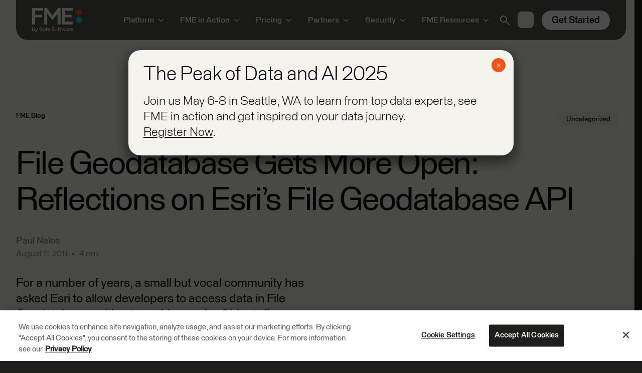

--- FILE ---
content_type: text/html; charset=UTF-8
request_url: https://staging-fmecom.safe.com/blog/2011/08/file-geodatabase-gets-more-open-reflections-on-esris-file-geodatabase-api/
body_size: 30734
content:
<!doctype html>
<html class="scroll-smooth scroll-pt-24 !mt-0 overscroll-none" lang="en-CA" x-data="{ navOpen: false, modalOpen: false, accountNavOpen: false, selectedNav:0, searchOpen: false, htmlTag:document.querySelector('html') }" @keyup.escape.window="searchOpen=false; selectedNav=0; navOpen=false;" x-on:resize.window="searchOpen=false; selectedNav=0; navOpen=false;">
  <head>
    <meta charset="utf-8">
    <meta name="viewport" content="width=device-width, initial-scale=1">
            <script class="coveo-script" src="https://static.cloud.coveo.com/searchui/v2.10110/js/CoveoJsSearch.Lazy.js"></script>
    <link rel="stylesheet" href="https://static.cloud.coveo.com/searchui/v2.10110/css/CoveoFullSearch.min.css" />
              <meta name='robots' content='noindex, nofollow' />

	<!-- This site is optimized with the Yoast SEO plugin v26.6 - https://yoast.com/wordpress/plugins/seo/ -->
	<title>File Geodatabase Gets More Open: Reflections on Esri&#039;s File Geodatabase API - FME by Safe Software</title>
	<meta property="og:locale" content="en_US" />
	<meta property="og:type" content="article" />
	<meta property="og:title" content="File Geodatabase Gets More Open: Reflections on Esri&#039;s File Geodatabase API - FME by Safe Software" />
	<meta property="og:description" content="For a number of years, a small but vocal community has asked Esri to allow developers to access data in File Geodatabases without requiring an ArcObjects license. That dream came..." />
	<meta property="og:url" content="https://staging-fmecom.safe.com/blog/2011/08/file-geodatabase-gets-more-open-reflections-on-esris-file-geodatabase-api/" />
	<meta property="og:site_name" content="FME by Safe Software" />
	<meta property="article:published_time" content="2011-08-11T17:47:47+00:00" />
	<meta property="article:modified_time" content="2024-03-04T19:34:14+00:00" />
	<meta property="og:image" content="https://cdn.safe.com/wp-content/uploads/sites/2/2011/08/04113405/outespaceplanet-scaled.jpg" />
	<meta property="og:image:width" content="4000" />
	<meta property="og:image:height" content="2662" />
	<meta property="og:image:type" content="image/jpeg" />
	<meta name="author" content="Paul Nalos" />
	<meta name="twitter:card" content="summary_large_image" />
	<meta name="twitter:creator" content="@SafeSoftware" />
	<meta name="twitter:site" content="@SafeSoftware" />
	<script type="application/ld+json" class="yoast-schema-graph">{"@context":"https://schema.org","@graph":[{"@type":"Article","@id":"https://staging-fmecom.safe.com/blog/2011/08/file-geodatabase-gets-more-open-reflections-on-esris-file-geodatabase-api/#article","isPartOf":{"@id":"https://staging-fmecom.safe.com/blog/2011/08/file-geodatabase-gets-more-open-reflections-on-esris-file-geodatabase-api/"},"author":[{"@id":"https://staging-fmecom.safe.com/#/schema/person/7d337de38896cc734c619f626000bd81"}],"headline":"File Geodatabase Gets More Open: Reflections on Esri&#8217;s File Geodatabase API","datePublished":"2011-08-11T17:47:47+00:00","dateModified":"2024-03-04T19:34:14+00:00","mainEntityOfPage":{"@id":"https://staging-fmecom.safe.com/blog/2011/08/file-geodatabase-gets-more-open-reflections-on-esris-file-geodatabase-api/"},"wordCount":709,"commentCount":0,"publisher":{"@id":"https://staging-fmecom.safe.com/#organization"},"image":{"@id":"https://staging-fmecom.safe.com/blog/2011/08/file-geodatabase-gets-more-open-reflections-on-esris-file-geodatabase-api/#primaryimage"},"thumbnailUrl":"https://cdn.safe.com/wp-content/uploads/sites/2/2011/08/04113405/outespaceplanet-scaled.jpg","keywords":["Spatial Data"],"inLanguage":"en-CA","potentialAction":[{"@type":"CommentAction","name":"Comment","target":["https://staging-fmecom.safe.com/blog/2011/08/file-geodatabase-gets-more-open-reflections-on-esris-file-geodatabase-api/#respond"]}]},{"@type":"WebPage","@id":"https://staging-fmecom.safe.com/blog/2011/08/file-geodatabase-gets-more-open-reflections-on-esris-file-geodatabase-api/","url":"https://staging-fmecom.safe.com/blog/2011/08/file-geodatabase-gets-more-open-reflections-on-esris-file-geodatabase-api/","name":"File Geodatabase Gets More Open: Reflections on Esri's File Geodatabase API - FME by Safe Software","isPartOf":{"@id":"https://staging-fmecom.safe.com/#website"},"primaryImageOfPage":{"@id":"https://staging-fmecom.safe.com/blog/2011/08/file-geodatabase-gets-more-open-reflections-on-esris-file-geodatabase-api/#primaryimage"},"image":{"@id":"https://staging-fmecom.safe.com/blog/2011/08/file-geodatabase-gets-more-open-reflections-on-esris-file-geodatabase-api/#primaryimage"},"thumbnailUrl":"https://cdn.safe.com/wp-content/uploads/sites/2/2011/08/04113405/outespaceplanet-scaled.jpg","datePublished":"2011-08-11T17:47:47+00:00","dateModified":"2024-03-04T19:34:14+00:00","breadcrumb":{"@id":"https://staging-fmecom.safe.com/blog/2011/08/file-geodatabase-gets-more-open-reflections-on-esris-file-geodatabase-api/#breadcrumb"},"inLanguage":"en-CA","potentialAction":[{"@type":"ReadAction","target":["https://staging-fmecom.safe.com/blog/2011/08/file-geodatabase-gets-more-open-reflections-on-esris-file-geodatabase-api/"]}]},{"@type":"ImageObject","inLanguage":"en-CA","@id":"https://staging-fmecom.safe.com/blog/2011/08/file-geodatabase-gets-more-open-reflections-on-esris-file-geodatabase-api/#primaryimage","url":"https://cdn.safe.com/wp-content/uploads/sites/2/2011/08/04113405/outespaceplanet-scaled.jpg","contentUrl":"https://cdn.safe.com/wp-content/uploads/sites/2/2011/08/04113405/outespaceplanet-scaled.jpg","width":4000,"height":2662},{"@type":"BreadcrumbList","@id":"https://staging-fmecom.safe.com/blog/2011/08/file-geodatabase-gets-more-open-reflections-on-esris-file-geodatabase-api/#breadcrumb","itemListElement":[{"@type":"ListItem","position":1,"name":"Home","item":"https://staging-fmecom.safe.com/"},{"@type":"ListItem","position":2,"name":"FME Blog","item":"https://staging-fmecom.safe.com/blog/"},{"@type":"ListItem","position":3,"name":"File Geodatabase Gets More Open: Reflections on Esri&#8217;s File Geodatabase API"}]},{"@type":"WebSite","@id":"https://staging-fmecom.safe.com/#website","url":"https://staging-fmecom.safe.com/","name":"FME by Safe Software","description":"FME | Integrate Data, Applications, Web Services","publisher":{"@id":"https://staging-fmecom.safe.com/#organization"},"potentialAction":[{"@type":"SearchAction","target":{"@type":"EntryPoint","urlTemplate":"https://staging-fmecom.safe.com/?s={search_term_string}"},"query-input":{"@type":"PropertyValueSpecification","valueRequired":true,"valueName":"search_term_string"}}],"inLanguage":"en-CA"},{"@type":"Organization","@id":"https://staging-fmecom.safe.com/#organization","name":"Safe Software","url":"https://staging-fmecom.safe.com/","logo":{"@type":"ImageObject","inLanguage":"en-CA","@id":"https://staging-fmecom.safe.com/#/schema/logo/image/","url":"https://cdn.safe.com/wp-content/uploads/sites/2/2023/03/18102900/safe-social.jpg","contentUrl":"https://cdn.safe.com/wp-content/uploads/sites/2/2023/03/18102900/safe-social.jpg","width":2400,"height":1350,"caption":"Safe Software"},"image":{"@id":"https://staging-fmecom.safe.com/#/schema/logo/image/"},"sameAs":["https://x.com/SafeSoftware","https://www.instagram.com/safesoftware/","https://www.linkedin.com/company/safesoftware/","https://www.youtube.com/user/FMEchannel/"]},{"@type":"Person","@id":"https://staging-fmecom.safe.com/#/schema/person/7d337de38896cc734c619f626000bd81","name":"Paul Nalos","image":{"@type":"ImageObject","inLanguage":"en-CA","@id":"https://staging-fmecom.safe.com/#/schema/person/image/887c70a69fd2acb19b5f8ee1ddc9aad7","url":"https://secure.gravatar.com/avatar/341599cf006c1a9e16a6088879feb3ede981555b9e2ee405f770686245ba0fd8?s=96&d=mm&r=g","contentUrl":"https://secure.gravatar.com/avatar/341599cf006c1a9e16a6088879feb3ede981555b9e2ee405f770686245ba0fd8?s=96&d=mm&r=g","caption":"Paul Nalos"}}]}</script>
	<!-- / Yoast SEO plugin. -->


<link rel="alternate" title="oEmbed (JSON)" type="application/json+oembed" href="https://staging-fmecom.safe.com/wp-json/oembed/1.0/embed?url=https%3A%2F%2Fstaging-fmecom.safe.com%2Fblog%2F2011%2F08%2Ffile-geodatabase-gets-more-open-reflections-on-esris-file-geodatabase-api%2F" />
<link rel="alternate" title="oEmbed (XML)" type="text/xml+oembed" href="https://staging-fmecom.safe.com/wp-json/oembed/1.0/embed?url=https%3A%2F%2Fstaging-fmecom.safe.com%2Fblog%2F2011%2F08%2Ffile-geodatabase-gets-more-open-reflections-on-esris-file-geodatabase-api%2F&#038;format=xml" />
<style id='wp-img-auto-sizes-contain-inline-css'>
img:is([sizes=auto i],[sizes^="auto," i]){contain-intrinsic-size:3000px 1500px}
/*# sourceURL=wp-img-auto-sizes-contain-inline-css */
</style>
<link rel='stylesheet' id='wp-components-css' href='https://staging-fmecom.safe.com/wp-includes/css/dist/components/style.min.css?ver=6.9' media='all' />
<link rel='stylesheet' id='wp-preferences-css' href='https://staging-fmecom.safe.com/wp-includes/css/dist/preferences/style.min.css?ver=6.9' media='all' />
<link rel='stylesheet' id='wp-block-editor-css' href='https://staging-fmecom.safe.com/wp-includes/css/dist/block-editor/style.min.css?ver=6.9' media='all' />
<link rel='stylesheet' id='popup-maker-block-library-style-css' href='https://staging-fmecom.safe.com/wp-content/plugins/popup-maker/dist/packages/block-library-style.css?ver=dbea705cfafe089d65f1' media='all' />
<link rel='stylesheet' id='wpa-css-css' href='https://staging-fmecom.safe.com/wp-content/plugins/honeypot/includes/css/wpa.css?ver=2.3.04' media='all' />
<link rel='stylesheet' id='popup-maker-site-css' href='//staging-fmecom.safe.com/wp-content/uploads/sites/2/pum/pum-site-styles-2.css?generated=1753999751&#038;ver=1.21.5' media='all' />
<link rel='stylesheet' id='app/0-css' href='https://staging-fmecom.safe.com/wp-content/themes/safewp/public/css/app.f907ce.css' media='all' />
<script src="https://staging-fmecom.safe.com/wp-includes/js/jquery/jquery.min.js?ver=3.7.1" id="jquery-core-js"></script>
<script src="https://staging-fmecom.safe.com/wp-includes/js/jquery/jquery-migrate.min.js?ver=3.4.1" id="jquery-migrate-js"></script>
<link rel="https://api.w.org/" href="https://staging-fmecom.safe.com/wp-json/" /><link rel="alternate" title="JSON" type="application/json" href="https://staging-fmecom.safe.com/wp-json/wp/v2/posts/144080" /><link rel='shortlink' href='https://staging-fmecom.safe.com/?p=144080' />
<link rel="icon" href="https://cdn.safe.com/wp-content/uploads/sites/2/2023/03/22115043/cropped-fme-favicon-512x512-2-32x32.png" sizes="32x32" />
<link rel="icon" href="https://cdn.safe.com/wp-content/uploads/sites/2/2023/03/22115043/cropped-fme-favicon-512x512-2-192x192.png" sizes="192x192" />
<link rel="apple-touch-icon" href="https://cdn.safe.com/wp-content/uploads/sites/2/2023/03/22115043/cropped-fme-favicon-512x512-2-180x180.png" />
<meta name="msapplication-TileImage" content="https://cdn.safe.com/wp-content/uploads/sites/2/2023/03/22115043/cropped-fme-favicon-512x512-2-270x270.png" />
		<style id="wp-custom-css">
			:root :where(a:where(:not(.wp-element-button))) {
    text-decoration: none;
}		</style>
		      <!-- Google Tag Manager -->
<script>(function(w,d,s,l,i){w[l]=w[l]||[];w[l].push({'gtm.start':
new Date().getTime(),event:'gtm.js'});var f=d.getElementsByTagName(s)[0],
j=d.createElement(s),dl=l!='dataLayer'?'&l='+l:'';j.async=true;j.src=
'https://www.googletagmanager.com/gtm.js?id='+i+dl;f.parentNode.insertBefore(j,f);
})(window,document,'script','dataLayer','GTM-TJGTZJS');</script>
<!-- End Google Tag Manager -->

<!-- OneTrust Cookies Consent Notice start for safe.com -->
<script src="https://cdn.cookielaw.org/scripttemplates/otSDKStub.js"  type="text/javascript" charset="UTF-8" data-domain-script="018e33bf-ad22-7280-96c9-a475dc5598ed" ></script>
<script type="text/javascript">
function OptanonWrapper() { }
</script>
<!-- OneTrust Cookies Consent Notice end for safe.com -->        <noscript><style>.fade-in-up { opacity: 1 !important; }</style></noscript>
  <style id='global-styles-inline-css'>
:root{--wp--preset--aspect-ratio--square: 1;--wp--preset--aspect-ratio--4-3: 4/3;--wp--preset--aspect-ratio--3-4: 3/4;--wp--preset--aspect-ratio--3-2: 3/2;--wp--preset--aspect-ratio--2-3: 2/3;--wp--preset--aspect-ratio--16-9: 16/9;--wp--preset--aspect-ratio--9-16: 9/16;--wp--preset--color--black: #000000;--wp--preset--color--cyan-bluish-gray: #abb8c3;--wp--preset--color--white: #ffffff;--wp--preset--color--pale-pink: #f78da7;--wp--preset--color--vivid-red: #cf2e2e;--wp--preset--color--luminous-vivid-orange: #ff6900;--wp--preset--color--luminous-vivid-amber: #fcb900;--wp--preset--color--light-green-cyan: #7bdcb5;--wp--preset--color--vivid-green-cyan: #00d084;--wp--preset--color--pale-cyan-blue: #8ed1fc;--wp--preset--color--vivid-cyan-blue: #0693e3;--wp--preset--color--vivid-purple: #9b51e0;--wp--preset--color--transparent: transparent;--wp--preset--color--current: currentcolor;--wp--preset--color--bg: var(--text-bg-color);--wp--preset--color--orange-500: #ff9a3d;--wp--preset--color--orange-default: #f55215;--wp--preset--color--brown: #a95828;--wp--preset--color--muted: #949494;--wp--preset--color--confirmation: #009c00;--wp--preset--color--error: #f51515;--wp--preset--color--light: #f4f3ed;--wp--preset--color--medium: #2c2c2b;--wp--preset--color--dark: #0d0d0c;--wp--preset--color--red: #f51515;--wp--preset--color--purple: #9747ff;--wp--preset--color--focus: rgba(151, 71, 255, 0.8);--wp--preset--color--blue-500: #40e1ff;--wp--preset--color--blue-600: #4265ff;--wp--preset--color--blue-700: #002cfa;--wp--preset--color--blue-default: #00d7ff;--wp--preset--color--green-600: #10c440;--wp--preset--color--green-700: #0a7b28;--wp--preset--color--green-default: #14f550;--wp--preset--color--black-50: #000;--wp--preset--color--black-100: #949494;--wp--preset--color--black-200: #6e6e6e;--wp--preset--color--black-300: #5e5e5e;--wp--preset--color--black-400: #3e3e3d;--wp--preset--color--black-500: #2c2c2b;--wp--preset--color--black-700: #1e1e1c;--wp--preset--color--black-translucent: rgba(44, 44, 43, .8);--wp--preset--color--black-default: #0d0d0c;--wp--preset--color--white-25: #efefef;--wp--preset--color--white-50: rgba(235, 234, 230, 0.75);--wp--preset--color--white-100: #f4f3ed;--wp--preset--color--white-300: #ebeae6;--wp--preset--color--white-500: #e2e2df;--wp--preset--color--white-700: #dad9d7;--wp--preset--color--white-default: #fff;--wp--preset--gradient--vivid-cyan-blue-to-vivid-purple: linear-gradient(135deg,rgb(6,147,227) 0%,rgb(155,81,224) 100%);--wp--preset--gradient--light-green-cyan-to-vivid-green-cyan: linear-gradient(135deg,rgb(122,220,180) 0%,rgb(0,208,130) 100%);--wp--preset--gradient--luminous-vivid-amber-to-luminous-vivid-orange: linear-gradient(135deg,rgb(252,185,0) 0%,rgb(255,105,0) 100%);--wp--preset--gradient--luminous-vivid-orange-to-vivid-red: linear-gradient(135deg,rgb(255,105,0) 0%,rgb(207,46,46) 100%);--wp--preset--gradient--very-light-gray-to-cyan-bluish-gray: linear-gradient(135deg,rgb(238,238,238) 0%,rgb(169,184,195) 100%);--wp--preset--gradient--cool-to-warm-spectrum: linear-gradient(135deg,rgb(74,234,220) 0%,rgb(151,120,209) 20%,rgb(207,42,186) 40%,rgb(238,44,130) 60%,rgb(251,105,98) 80%,rgb(254,248,76) 100%);--wp--preset--gradient--blush-light-purple: linear-gradient(135deg,rgb(255,206,236) 0%,rgb(152,150,240) 100%);--wp--preset--gradient--blush-bordeaux: linear-gradient(135deg,rgb(254,205,165) 0%,rgb(254,45,45) 50%,rgb(107,0,62) 100%);--wp--preset--gradient--luminous-dusk: linear-gradient(135deg,rgb(255,203,112) 0%,rgb(199,81,192) 50%,rgb(65,88,208) 100%);--wp--preset--gradient--pale-ocean: linear-gradient(135deg,rgb(255,245,203) 0%,rgb(182,227,212) 50%,rgb(51,167,181) 100%);--wp--preset--gradient--electric-grass: linear-gradient(135deg,rgb(202,248,128) 0%,rgb(113,206,126) 100%);--wp--preset--gradient--midnight: linear-gradient(135deg,rgb(2,3,129) 0%,rgb(40,116,252) 100%);--wp--preset--font-size--small: 13px;--wp--preset--font-size--medium: 20px;--wp--preset--font-size--large: 36px;--wp--preset--font-size--x-large: 42px;--wp--preset--font-size--0: 0;--wp--preset--font-size--xs: 13.5px;--wp--preset--font-size--sm: 16px;--wp--preset--font-size--base: 1rem;--wp--preset--font-size--lg: 24px;--wp--preset--font-size--xl: 1.25rem;--wp--preset--font-size--2-xl: 1.5rem;--wp--preset--font-size--3-xl: 1.875rem;--wp--preset--font-size--4-xl: 2.25rem;--wp--preset--font-size--5-xl: 3rem;--wp--preset--font-size--6-xl: 3.75rem;--wp--preset--font-size--7-xl: 4.5rem;--wp--preset--font-size--8-xl: 6rem;--wp--preset--font-size--9-xl: 8rem;--wp--preset--font-size--tiny: 10px;--wp--preset--font-size--md: 18.5px;--wp--preset--font-size--h-1: 96px;--wp--preset--font-size--h-1-m: 60px;--wp--preset--font-size--h-2: 60px;--wp--preset--font-size--h-2-m: 40px;--wp--preset--font-size--h-3: 47px;--wp--preset--font-size--h-3-m: 34px;--wp--preset--font-size--h-4: 34px;--wp--preset--font-size--h-4-m: 24px;--wp--preset--font-size--h-5: 24px;--wp--preset--font-size--h-6: 18.5px;--wp--preset--font-size--display-1: 140px;--wp--preset--font-size--display-1-m: 60px;--wp--preset--font-size--display-2: 96px;--wp--preset--font-size--display-2-m: 46px;--wp--preset--font-size--display-3: 64px;--wp--preset--font-size--display-3-m: 38px;--wp--preset--font-size--display-4: 38px;--wp--preset--font-size--display-4-m: 28px;--wp--preset--font-family--heading: "Staff",sans-serif;--wp--preset--font-family--sans: "Staff",sans-serif;--wp--preset--spacing--20: 0.44rem;--wp--preset--spacing--30: 0.67rem;--wp--preset--spacing--40: 1rem;--wp--preset--spacing--50: 1.5rem;--wp--preset--spacing--60: 2.25rem;--wp--preset--spacing--70: 3.38rem;--wp--preset--spacing--80: 5.06rem;--wp--preset--shadow--natural: 6px 6px 9px rgba(0, 0, 0, 0.2);--wp--preset--shadow--deep: 12px 12px 50px rgba(0, 0, 0, 0.4);--wp--preset--shadow--sharp: 6px 6px 0px rgba(0, 0, 0, 0.2);--wp--preset--shadow--outlined: 6px 6px 0px -3px rgb(255, 255, 255), 6px 6px rgb(0, 0, 0);--wp--preset--shadow--crisp: 6px 6px 0px rgb(0, 0, 0);}:where(body) { margin: 0; }.wp-site-blocks > .alignleft { float: left; margin-right: 2em; }.wp-site-blocks > .alignright { float: right; margin-left: 2em; }.wp-site-blocks > .aligncenter { justify-content: center; margin-left: auto; margin-right: auto; }:where(.is-layout-flex){gap: 0.5em;}:where(.is-layout-grid){gap: 0.5em;}.is-layout-flow > .alignleft{float: left;margin-inline-start: 0;margin-inline-end: 2em;}.is-layout-flow > .alignright{float: right;margin-inline-start: 2em;margin-inline-end: 0;}.is-layout-flow > .aligncenter{margin-left: auto !important;margin-right: auto !important;}.is-layout-constrained > .alignleft{float: left;margin-inline-start: 0;margin-inline-end: 2em;}.is-layout-constrained > .alignright{float: right;margin-inline-start: 2em;margin-inline-end: 0;}.is-layout-constrained > .aligncenter{margin-left: auto !important;margin-right: auto !important;}.is-layout-constrained > :where(:not(.alignleft):not(.alignright):not(.alignfull)){margin-left: auto !important;margin-right: auto !important;}body .is-layout-flex{display: flex;}.is-layout-flex{flex-wrap: wrap;align-items: center;}.is-layout-flex > :is(*, div){margin: 0;}body .is-layout-grid{display: grid;}.is-layout-grid > :is(*, div){margin: 0;}body{padding-top: 0px;padding-right: 0px;padding-bottom: 0px;padding-left: 0px;}a:where(:not(.wp-element-button)){text-decoration: underline;}:root :where(.wp-element-button, .wp-block-button__link){background-color: #32373c;border-width: 0;color: #fff;font-family: inherit;font-size: inherit;font-style: inherit;font-weight: inherit;letter-spacing: inherit;line-height: inherit;padding-top: calc(0.667em + 2px);padding-right: calc(1.333em + 2px);padding-bottom: calc(0.667em + 2px);padding-left: calc(1.333em + 2px);text-decoration: none;text-transform: inherit;}.has-black-color{color: var(--wp--preset--color--black) !important;}.has-cyan-bluish-gray-color{color: var(--wp--preset--color--cyan-bluish-gray) !important;}.has-white-color{color: var(--wp--preset--color--white) !important;}.has-pale-pink-color{color: var(--wp--preset--color--pale-pink) !important;}.has-vivid-red-color{color: var(--wp--preset--color--vivid-red) !important;}.has-luminous-vivid-orange-color{color: var(--wp--preset--color--luminous-vivid-orange) !important;}.has-luminous-vivid-amber-color{color: var(--wp--preset--color--luminous-vivid-amber) !important;}.has-light-green-cyan-color{color: var(--wp--preset--color--light-green-cyan) !important;}.has-vivid-green-cyan-color{color: var(--wp--preset--color--vivid-green-cyan) !important;}.has-pale-cyan-blue-color{color: var(--wp--preset--color--pale-cyan-blue) !important;}.has-vivid-cyan-blue-color{color: var(--wp--preset--color--vivid-cyan-blue) !important;}.has-vivid-purple-color{color: var(--wp--preset--color--vivid-purple) !important;}.has-transparent-color{color: var(--wp--preset--color--transparent) !important;}.has-current-color{color: var(--wp--preset--color--current) !important;}.has-bg-color{color: var(--wp--preset--color--bg) !important;}.has-orange-500-color{color: var(--wp--preset--color--orange-500) !important;}.has-orange-default-color{color: var(--wp--preset--color--orange-default) !important;}.has-brown-color{color: var(--wp--preset--color--brown) !important;}.has-muted-color{color: var(--wp--preset--color--muted) !important;}.has-confirmation-color{color: var(--wp--preset--color--confirmation) !important;}.has-error-color{color: var(--wp--preset--color--error) !important;}.has-light-color{color: var(--wp--preset--color--light) !important;}.has-medium-color{color: var(--wp--preset--color--medium) !important;}.has-dark-color{color: var(--wp--preset--color--dark) !important;}.has-red-color{color: var(--wp--preset--color--red) !important;}.has-purple-color{color: var(--wp--preset--color--purple) !important;}.has-focus-color{color: var(--wp--preset--color--focus) !important;}.has-blue-500-color{color: var(--wp--preset--color--blue-500) !important;}.has-blue-600-color{color: var(--wp--preset--color--blue-600) !important;}.has-blue-700-color{color: var(--wp--preset--color--blue-700) !important;}.has-blue-default-color{color: var(--wp--preset--color--blue-default) !important;}.has-green-600-color{color: var(--wp--preset--color--green-600) !important;}.has-green-700-color{color: var(--wp--preset--color--green-700) !important;}.has-green-default-color{color: var(--wp--preset--color--green-default) !important;}.has-black-50-color{color: var(--wp--preset--color--black-50) !important;}.has-black-100-color{color: var(--wp--preset--color--black-100) !important;}.has-black-200-color{color: var(--wp--preset--color--black-200) !important;}.has-black-300-color{color: var(--wp--preset--color--black-300) !important;}.has-black-400-color{color: var(--wp--preset--color--black-400) !important;}.has-black-500-color{color: var(--wp--preset--color--black-500) !important;}.has-black-700-color{color: var(--wp--preset--color--black-700) !important;}.has-black-translucent-color{color: var(--wp--preset--color--black-translucent) !important;}.has-black-default-color{color: var(--wp--preset--color--black-default) !important;}.has-white-25-color{color: var(--wp--preset--color--white-25) !important;}.has-white-50-color{color: var(--wp--preset--color--white-50) !important;}.has-white-100-color{color: var(--wp--preset--color--white-100) !important;}.has-white-300-color{color: var(--wp--preset--color--white-300) !important;}.has-white-500-color{color: var(--wp--preset--color--white-500) !important;}.has-white-700-color{color: var(--wp--preset--color--white-700) !important;}.has-white-default-color{color: var(--wp--preset--color--white-default) !important;}.has-black-background-color{background-color: var(--wp--preset--color--black) !important;}.has-cyan-bluish-gray-background-color{background-color: var(--wp--preset--color--cyan-bluish-gray) !important;}.has-white-background-color{background-color: var(--wp--preset--color--white) !important;}.has-pale-pink-background-color{background-color: var(--wp--preset--color--pale-pink) !important;}.has-vivid-red-background-color{background-color: var(--wp--preset--color--vivid-red) !important;}.has-luminous-vivid-orange-background-color{background-color: var(--wp--preset--color--luminous-vivid-orange) !important;}.has-luminous-vivid-amber-background-color{background-color: var(--wp--preset--color--luminous-vivid-amber) !important;}.has-light-green-cyan-background-color{background-color: var(--wp--preset--color--light-green-cyan) !important;}.has-vivid-green-cyan-background-color{background-color: var(--wp--preset--color--vivid-green-cyan) !important;}.has-pale-cyan-blue-background-color{background-color: var(--wp--preset--color--pale-cyan-blue) !important;}.has-vivid-cyan-blue-background-color{background-color: var(--wp--preset--color--vivid-cyan-blue) !important;}.has-vivid-purple-background-color{background-color: var(--wp--preset--color--vivid-purple) !important;}.has-transparent-background-color{background-color: var(--wp--preset--color--transparent) !important;}.has-current-background-color{background-color: var(--wp--preset--color--current) !important;}.has-bg-background-color{background-color: var(--wp--preset--color--bg) !important;}.has-orange-500-background-color{background-color: var(--wp--preset--color--orange-500) !important;}.has-orange-default-background-color{background-color: var(--wp--preset--color--orange-default) !important;}.has-brown-background-color{background-color: var(--wp--preset--color--brown) !important;}.has-muted-background-color{background-color: var(--wp--preset--color--muted) !important;}.has-confirmation-background-color{background-color: var(--wp--preset--color--confirmation) !important;}.has-error-background-color{background-color: var(--wp--preset--color--error) !important;}.has-light-background-color{background-color: var(--wp--preset--color--light) !important;}.has-medium-background-color{background-color: var(--wp--preset--color--medium) !important;}.has-dark-background-color{background-color: var(--wp--preset--color--dark) !important;}.has-red-background-color{background-color: var(--wp--preset--color--red) !important;}.has-purple-background-color{background-color: var(--wp--preset--color--purple) !important;}.has-focus-background-color{background-color: var(--wp--preset--color--focus) !important;}.has-blue-500-background-color{background-color: var(--wp--preset--color--blue-500) !important;}.has-blue-600-background-color{background-color: var(--wp--preset--color--blue-600) !important;}.has-blue-700-background-color{background-color: var(--wp--preset--color--blue-700) !important;}.has-blue-default-background-color{background-color: var(--wp--preset--color--blue-default) !important;}.has-green-600-background-color{background-color: var(--wp--preset--color--green-600) !important;}.has-green-700-background-color{background-color: var(--wp--preset--color--green-700) !important;}.has-green-default-background-color{background-color: var(--wp--preset--color--green-default) !important;}.has-black-50-background-color{background-color: var(--wp--preset--color--black-50) !important;}.has-black-100-background-color{background-color: var(--wp--preset--color--black-100) !important;}.has-black-200-background-color{background-color: var(--wp--preset--color--black-200) !important;}.has-black-300-background-color{background-color: var(--wp--preset--color--black-300) !important;}.has-black-400-background-color{background-color: var(--wp--preset--color--black-400) !important;}.has-black-500-background-color{background-color: var(--wp--preset--color--black-500) !important;}.has-black-700-background-color{background-color: var(--wp--preset--color--black-700) !important;}.has-black-translucent-background-color{background-color: var(--wp--preset--color--black-translucent) !important;}.has-black-default-background-color{background-color: var(--wp--preset--color--black-default) !important;}.has-white-25-background-color{background-color: var(--wp--preset--color--white-25) !important;}.has-white-50-background-color{background-color: var(--wp--preset--color--white-50) !important;}.has-white-100-background-color{background-color: var(--wp--preset--color--white-100) !important;}.has-white-300-background-color{background-color: var(--wp--preset--color--white-300) !important;}.has-white-500-background-color{background-color: var(--wp--preset--color--white-500) !important;}.has-white-700-background-color{background-color: var(--wp--preset--color--white-700) !important;}.has-white-default-background-color{background-color: var(--wp--preset--color--white-default) !important;}.has-black-border-color{border-color: var(--wp--preset--color--black) !important;}.has-cyan-bluish-gray-border-color{border-color: var(--wp--preset--color--cyan-bluish-gray) !important;}.has-white-border-color{border-color: var(--wp--preset--color--white) !important;}.has-pale-pink-border-color{border-color: var(--wp--preset--color--pale-pink) !important;}.has-vivid-red-border-color{border-color: var(--wp--preset--color--vivid-red) !important;}.has-luminous-vivid-orange-border-color{border-color: var(--wp--preset--color--luminous-vivid-orange) !important;}.has-luminous-vivid-amber-border-color{border-color: var(--wp--preset--color--luminous-vivid-amber) !important;}.has-light-green-cyan-border-color{border-color: var(--wp--preset--color--light-green-cyan) !important;}.has-vivid-green-cyan-border-color{border-color: var(--wp--preset--color--vivid-green-cyan) !important;}.has-pale-cyan-blue-border-color{border-color: var(--wp--preset--color--pale-cyan-blue) !important;}.has-vivid-cyan-blue-border-color{border-color: var(--wp--preset--color--vivid-cyan-blue) !important;}.has-vivid-purple-border-color{border-color: var(--wp--preset--color--vivid-purple) !important;}.has-transparent-border-color{border-color: var(--wp--preset--color--transparent) !important;}.has-current-border-color{border-color: var(--wp--preset--color--current) !important;}.has-bg-border-color{border-color: var(--wp--preset--color--bg) !important;}.has-orange-500-border-color{border-color: var(--wp--preset--color--orange-500) !important;}.has-orange-default-border-color{border-color: var(--wp--preset--color--orange-default) !important;}.has-brown-border-color{border-color: var(--wp--preset--color--brown) !important;}.has-muted-border-color{border-color: var(--wp--preset--color--muted) !important;}.has-confirmation-border-color{border-color: var(--wp--preset--color--confirmation) !important;}.has-error-border-color{border-color: var(--wp--preset--color--error) !important;}.has-light-border-color{border-color: var(--wp--preset--color--light) !important;}.has-medium-border-color{border-color: var(--wp--preset--color--medium) !important;}.has-dark-border-color{border-color: var(--wp--preset--color--dark) !important;}.has-red-border-color{border-color: var(--wp--preset--color--red) !important;}.has-purple-border-color{border-color: var(--wp--preset--color--purple) !important;}.has-focus-border-color{border-color: var(--wp--preset--color--focus) !important;}.has-blue-500-border-color{border-color: var(--wp--preset--color--blue-500) !important;}.has-blue-600-border-color{border-color: var(--wp--preset--color--blue-600) !important;}.has-blue-700-border-color{border-color: var(--wp--preset--color--blue-700) !important;}.has-blue-default-border-color{border-color: var(--wp--preset--color--blue-default) !important;}.has-green-600-border-color{border-color: var(--wp--preset--color--green-600) !important;}.has-green-700-border-color{border-color: var(--wp--preset--color--green-700) !important;}.has-green-default-border-color{border-color: var(--wp--preset--color--green-default) !important;}.has-black-50-border-color{border-color: var(--wp--preset--color--black-50) !important;}.has-black-100-border-color{border-color: var(--wp--preset--color--black-100) !important;}.has-black-200-border-color{border-color: var(--wp--preset--color--black-200) !important;}.has-black-300-border-color{border-color: var(--wp--preset--color--black-300) !important;}.has-black-400-border-color{border-color: var(--wp--preset--color--black-400) !important;}.has-black-500-border-color{border-color: var(--wp--preset--color--black-500) !important;}.has-black-700-border-color{border-color: var(--wp--preset--color--black-700) !important;}.has-black-translucent-border-color{border-color: var(--wp--preset--color--black-translucent) !important;}.has-black-default-border-color{border-color: var(--wp--preset--color--black-default) !important;}.has-white-25-border-color{border-color: var(--wp--preset--color--white-25) !important;}.has-white-50-border-color{border-color: var(--wp--preset--color--white-50) !important;}.has-white-100-border-color{border-color: var(--wp--preset--color--white-100) !important;}.has-white-300-border-color{border-color: var(--wp--preset--color--white-300) !important;}.has-white-500-border-color{border-color: var(--wp--preset--color--white-500) !important;}.has-white-700-border-color{border-color: var(--wp--preset--color--white-700) !important;}.has-white-default-border-color{border-color: var(--wp--preset--color--white-default) !important;}.has-vivid-cyan-blue-to-vivid-purple-gradient-background{background: var(--wp--preset--gradient--vivid-cyan-blue-to-vivid-purple) !important;}.has-light-green-cyan-to-vivid-green-cyan-gradient-background{background: var(--wp--preset--gradient--light-green-cyan-to-vivid-green-cyan) !important;}.has-luminous-vivid-amber-to-luminous-vivid-orange-gradient-background{background: var(--wp--preset--gradient--luminous-vivid-amber-to-luminous-vivid-orange) !important;}.has-luminous-vivid-orange-to-vivid-red-gradient-background{background: var(--wp--preset--gradient--luminous-vivid-orange-to-vivid-red) !important;}.has-very-light-gray-to-cyan-bluish-gray-gradient-background{background: var(--wp--preset--gradient--very-light-gray-to-cyan-bluish-gray) !important;}.has-cool-to-warm-spectrum-gradient-background{background: var(--wp--preset--gradient--cool-to-warm-spectrum) !important;}.has-blush-light-purple-gradient-background{background: var(--wp--preset--gradient--blush-light-purple) !important;}.has-blush-bordeaux-gradient-background{background: var(--wp--preset--gradient--blush-bordeaux) !important;}.has-luminous-dusk-gradient-background{background: var(--wp--preset--gradient--luminous-dusk) !important;}.has-pale-ocean-gradient-background{background: var(--wp--preset--gradient--pale-ocean) !important;}.has-electric-grass-gradient-background{background: var(--wp--preset--gradient--electric-grass) !important;}.has-midnight-gradient-background{background: var(--wp--preset--gradient--midnight) !important;}.has-small-font-size{font-size: var(--wp--preset--font-size--small) !important;}.has-medium-font-size{font-size: var(--wp--preset--font-size--medium) !important;}.has-large-font-size{font-size: var(--wp--preset--font-size--large) !important;}.has-x-large-font-size{font-size: var(--wp--preset--font-size--x-large) !important;}.has-0-font-size{font-size: var(--wp--preset--font-size--0) !important;}.has-xs-font-size{font-size: var(--wp--preset--font-size--xs) !important;}.has-sm-font-size{font-size: var(--wp--preset--font-size--sm) !important;}.has-base-font-size{font-size: var(--wp--preset--font-size--base) !important;}.has-lg-font-size{font-size: var(--wp--preset--font-size--lg) !important;}.has-xl-font-size{font-size: var(--wp--preset--font-size--xl) !important;}.has-2-xl-font-size{font-size: var(--wp--preset--font-size--2-xl) !important;}.has-3-xl-font-size{font-size: var(--wp--preset--font-size--3-xl) !important;}.has-4-xl-font-size{font-size: var(--wp--preset--font-size--4-xl) !important;}.has-5-xl-font-size{font-size: var(--wp--preset--font-size--5-xl) !important;}.has-6-xl-font-size{font-size: var(--wp--preset--font-size--6-xl) !important;}.has-7-xl-font-size{font-size: var(--wp--preset--font-size--7-xl) !important;}.has-8-xl-font-size{font-size: var(--wp--preset--font-size--8-xl) !important;}.has-9-xl-font-size{font-size: var(--wp--preset--font-size--9-xl) !important;}.has-tiny-font-size{font-size: var(--wp--preset--font-size--tiny) !important;}.has-md-font-size{font-size: var(--wp--preset--font-size--md) !important;}.has-h-1-font-size{font-size: var(--wp--preset--font-size--h-1) !important;}.has-h-1-m-font-size{font-size: var(--wp--preset--font-size--h-1-m) !important;}.has-h-2-font-size{font-size: var(--wp--preset--font-size--h-2) !important;}.has-h-2-m-font-size{font-size: var(--wp--preset--font-size--h-2-m) !important;}.has-h-3-font-size{font-size: var(--wp--preset--font-size--h-3) !important;}.has-h-3-m-font-size{font-size: var(--wp--preset--font-size--h-3-m) !important;}.has-h-4-font-size{font-size: var(--wp--preset--font-size--h-4) !important;}.has-h-4-m-font-size{font-size: var(--wp--preset--font-size--h-4-m) !important;}.has-h-5-font-size{font-size: var(--wp--preset--font-size--h-5) !important;}.has-h-6-font-size{font-size: var(--wp--preset--font-size--h-6) !important;}.has-display-1-font-size{font-size: var(--wp--preset--font-size--display-1) !important;}.has-display-1-m-font-size{font-size: var(--wp--preset--font-size--display-1-m) !important;}.has-display-2-font-size{font-size: var(--wp--preset--font-size--display-2) !important;}.has-display-2-m-font-size{font-size: var(--wp--preset--font-size--display-2-m) !important;}.has-display-3-font-size{font-size: var(--wp--preset--font-size--display-3) !important;}.has-display-3-m-font-size{font-size: var(--wp--preset--font-size--display-3-m) !important;}.has-display-4-font-size{font-size: var(--wp--preset--font-size--display-4) !important;}.has-display-4-m-font-size{font-size: var(--wp--preset--font-size--display-4-m) !important;}.has-heading-font-family{font-family: var(--wp--preset--font-family--heading) !important;}.has-sans-font-family{font-family: var(--wp--preset--font-family--sans) !important;}
/*# sourceURL=global-styles-inline-css */
</style>
</head>
  <body class="wp-singular post-template-default single single-post postid-144080 single-format-standard wp-embed-responsive wp-theme-safewp file-geodatabase-gets-more-open-reflections-on-esris-file-geodatabase-api no-transition overscroll-none !overflow-y-scroll antialiased text-md font-sans font-normal transition-colors !mt-0 blog-2 bg-black-700 text-white" x-data="{ navOpen: false }" :class="navOpen ? 'nav-open' : ''">
          <!-- Google Tag Manager (noscript) -->
<noscript><iframe src="https://www.googletagmanager.com/ns.html?id=GTM-TJGTZJS"
height="0" width="0" style="display:none;visibility:hidden"></iframe></noscript>
<!-- End Google Tag Manager (noscript) -->                    <div id="hamburger_nav" class="bg-black-700 fixed top-0 right-0 transition-opacity duration-300 z-10" :class="navOpen ? 'opacity-100 visible' : 'opacity-0 invisible'">
  <div class="flex flex-col h-screen md:w-nav-open">
    <div class="top-bar flex justify-between items-center">
      <button class="text-sm text-black-100 flex flex-row items-center mb-4 px-10 md:px-14 pt-10 md:pt-12 pb-4 bg-black-700" @click="navOpen = !navOpen"><svg class="inline-block mr-2" xmlns="http://www.w3.org/2000/svg" width="12" height="12" viewBox="0 0 12 12" fill="none"><path fill="#949494" d="m0 6 5.455-6h3.054L4.145 4.8H12v2.4H4.145L8.51 12H5.455L0 6Z"/></svg>Back</button>
            <div class="mobile-account-nav relative inline-block mx-10 md:mx-14">
        <button type="button" class="p-1 rounded-tiny transition-colors" :class="{'bg-black-400' : accountNavOpen}" @click.outside="if (window.innerWidth < 1100) { accountNavOpen = false }" @click="accountNavOpen = !accountNavOpen">
          <svg xmlns="http://www.w3.org/2000/svg" width="24" height="25" version="1.1" viewBox="0 0 24 25">
  <path fill="#f4f3ed" d="M20.8,8.8c-.5-1.2-1.2-2.2-2-3-.9-.9-1.9-1.5-3-2-1.2-.5-2.4-.7-3.7-.7s-2.6.2-3.7.7c-1.2.5-2.2,1.2-3,2-.9.9-1.5,1.9-2,3-.5,1.2-.7,2.4-.7,3.7s.2,2.6.7,3.7c.5,1.2,1.2,2.2,2,3,.9.9,1.9,1.5,3,2,1.2.5,2.4.7,3.7.7s2.6-.2,3.7-.7c1.2-.5,2.2-1.2,3-2,.9-.9,1.5-1.9,2-3,.5-1.2.7-2.4.7-3.7s-.2-2.6-.7-3.7ZM19.5,15.4c-.4.9-.9,1.7-1.5,2.4-.8-.6-1.8-1.1-2.8-1.5-1-.4-2.1-.5-3.2-.5s-2.2.2-3.2.5c-1,.4-1.9.9-2.8,1.5-.6-.7-1.1-1.5-1.5-2.4-.4-.9-.5-1.9-.5-2.9,0-2.2.8-4.1,2.3-5.7,1.6-1.6,3.4-2.3,5.7-2.3s4.1.8,5.7,2.3c1.6,1.6,2.3,3.4,2.3,5.7s-.2,2-.5,2.9Z"/>
  <path fill="#f4f3ed" d="M12,6.8c-.9,0-1.7.3-2.3.9-.6.6-.9,1.4-.9,2.3s.3,1.7.9,2.3c.6.6,1.4.9,2.3.9s1.7-.3,2.3-.9c.6-.6.9-1.4.9-2.3s-.3-1.7-.9-2.3c-.6-.6-1.4-.9-2.3-.9Z"/>
</svg>        </button>
        <div class="absolute opacity-0 z-40 pt-4 inline-block right-0 top-full min-w-[242px]" :class="accountNavOpen ? 'opacity-100 translate-y-0 pointer-events-auto transition-all ease-in-out duration-300' : 'opacity-0 translate-y-3 pointer-events-none transition-all ease-in-out duration-300'">
          <ul id="menu-account-nav" class="bg-dark text-light text-left rounded-sm relative z-10 overflow-hidden flex flex-col font-medium text-lg"><a href="#" class="btn-link inline-block first:pt-4 last:pb-4 py-2 px-6 hover:pl-8 hover:pr-4 hover:bg-black-400 transition-all text-xs font-normal pointer-events-none">Login</a><a href="https://console.fmecloud.safe.com/" class="btn-link inline-block first:pt-4 last:pb-4 py-2 px-6 hover:pl-8 hover:pr-4 hover:bg-black-400 transition-all">FME Flow Hosted</a><a target="_blank" href="https://community.safe.com/ssoproxy/login?ssoType=saml" class="btn-link inline-block first:pt-4 last:pb-4 py-2 px-6 hover:pl-8 hover:pr-4 hover:bg-black-400 transition-all">FME Community</a></ul>
        </div>
      </div>
          </div>
    <nav class="flex flex-col grow overflow-y-auto px-10 md:px-14 pb-10 md:pb-12">
              <ul id="menu-primary-nav" class="grid grid-cols-1 gap-3 text-sm !font-medium"><li class="menu-item border-b border-black-400 pb-3"><button class="group flex w-full items-center justify-between text-md font-medium" @click = "selectedNav !== 166503 ? selectedNav = 166503 : selectedNav = 0"><span class="flex flex-row"><svg class="relative top-0.5 mr-2" width="50" height="16" viewBox="0 0 50 16" fill="none" xmlns="http://www.w3.org/2000/svg">
<path d="M46.6282 14.27C48.1658 14.27 49.4123 13.0236 49.4123 11.486C49.4123 9.94847 48.1658 8.70203 46.6282 8.70203C45.0907 8.70203 43.8442 9.94847 43.8442 11.486C43.8442 13.0236 45.0907 14.27 46.6282 14.27Z" fill="#00D7FF"/>
<path d="M46.6282 7.2336C48.1658 7.2336 49.4123 5.98716 49.4123 4.4496C49.4123 2.91203 48.1658 1.66559 46.6282 1.66559C45.0907 1.66559 43.8442 2.91203 43.8442 4.4496C43.8442 5.98716 45.0907 7.2336 46.6282 7.2336Z" fill="#F55215"/>
<path d="M0 0H10.963V2.62308H2.92884V6.63415H9.86874V9.10435H2.92884V15.996H0V0Z" fill="white"/>
<path d="M12.0532 0H14.6079L20.1236 7.45889V7.44682L25.6756 0H28.2302V16H25.2974V5.40307L20.6265 11.2366H19.6127L14.9821 5.37893V16H12.0532V0Z" fill="white"/>
<path d="M29.4532 0H40.4163V2.62308H32.3821V6.63415H39.322V9.10435H32.3821V13.3729H40.4163V15.996H29.4492V0H29.4532Z" fill="white"/>
</svg><span class="link-title">Platform</span></span><svg width="12" height="7" viewBox="0 0 12 7" fill="none" xmlns="http://www.w3.org/2000/svg" class="pointer-events-none group-hover:rotate-180 ml-2 -top-[1px] relative inline-block transition-transform duration-500" :class="selectedNav == 166503 ? 'rotate-180' : ''"><path d="M5.69835 6.56874L6.22959 6.10624L11.2296 1.70624L10.1671 0.5L5.69829 4.4312L1.22949 0.5L0.166992 1.70624L5.16699 6.10624L5.69835 6.56874Z" fill="currentColor"/></svg></button><ul class="duration-500 max-h-0 max-w-screen overflow-hidden transition-max-h" x-ref="container166503" :class="selectedNav == 166503 ? ' z-30 lg:opacity-100 lg:translate-y-0 lg:visible lg:pointer-events-auto ' : ' lg:opacity-0 lg:translate-y-6 lg:invisible lg:pointer-events-none' " x-bind:style="(selectedNav == 166503) ? 'max-height: ' + $refs.container166503.scrollHeight + 'px' : ''"><li class="pt-2"><span class="description font-normal text-sm block mb-4">Learn about FME, the no-code solution that integrates all your data seamlessly. Discover why FME is the go-to choice for the transformation, manipulation, and integration of spatial data.</span></li><li class="menu-item my-4"><a href="https://staging-fmecom.safe.com/platform/" class="flex justify-between group btn btn-arrow font-medium text-white text-sm">Overview<span class="btn-icon inline-block align-middle ml-2 border-1.5 border-current relative overflow-hidden transition-all duration-500 ease-in-out group-[.hovered]:bg-current group-hover:bg-current rounded-full min-w-[24px]"><svg class="group-[.hovered]:invert group-hover:invert group-[.hovered]:translate-x-full group-hover:translate-x-full h-auto transition-all duration-500  w-6" xmlns="http://www.w3.org/2000/svg" xml:space="preserve" width="30" height="30" viewBox="0 0 30 30"><path d="m22.5 15-7-7h-3.8l5.6 5.6H7.5v2.8h9.8L11.7 22h3.8l7-7z" class="group-hover:mix-blend-difference transition-all duration-700 ease-in-out" style="fill:currentColor;"></path></svg><svg class="absolute top-0 left-0 -translate-x-full group-[.hovered]:invert group-hover:invert group-[.hovered]:translate-x-0 group-hover:translate-x-0 h-auto transition-all duration-500 w-6" xmlns="http://www.w3.org/2000/svg" xml:space="preserve" width="30" height="30" viewBox="0 0 30 30"><path d="m22.5 15-7-7h-3.8l5.6 5.6H7.5v2.8h9.8L11.7 22h3.8l7-7z" class="group-hover:mix-blend-difference transition-all duration-700 ease-in-out" style="fill:currentColor;"></path></svg></span></a></li><li class="menu-item my-4"><a class="flex justify-between group btn btn-arrow font-medium text-white text-sm" href="https://staging-fmecom.safe.com/platform/deployments/"><span>Deployment</span><span class="btn-icon inline-block align-middle ml-2 border-1.5 border-current relative overflow-hidden transition-all duration-500 ease-in-out group-[.hovered]:bg-current group-hover:bg-current rounded-full min-w-[24px]"><svg class="group-[.hovered]:invert group-hover:invert group-[.hovered]:translate-x-full group-hover:translate-x-full h-auto transition-all duration-500  w-6" xmlns="http://www.w3.org/2000/svg" xml:space="preserve" width="30" height="30" viewBox="0 0 30 30"><path d="m22.5 15-7-7h-3.8l5.6 5.6H7.5v2.8h9.8L11.7 22h3.8l7-7z" class="group-hover:mix-blend-difference transition-all duration-700 ease-in-out" style="fill:currentColor;"></path></svg><svg class="absolute top-0 left-0 -translate-x-full group-[.hovered]:invert group-hover:invert group-[.hovered]:translate-x-0 group-hover:translate-x-0 h-auto transition-all duration-500 w-6" xmlns="http://www.w3.org/2000/svg" xml:space="preserve" width="30" height="30" viewBox="0 0 30 30"><path d="m22.5 15-7-7h-3.8l5.6 5.6H7.5v2.8h9.8L11.7 22h3.8l7-7z" class="group-hover:mix-blend-difference transition-all duration-700 ease-in-out" style="fill:currentColor;"></path></svg></span></a></li>
<li class="menu-item my-4"><a class="flex justify-between group btn btn-arrow font-medium text-white text-sm" href="https://staging-fmecom.safe.com/platform/solutions/"><span>Solutions</span><span class="btn-icon inline-block align-middle ml-2 border-1.5 border-current relative overflow-hidden transition-all duration-500 ease-in-out group-[.hovered]:bg-current group-hover:bg-current rounded-full min-w-[24px]"><svg class="group-[.hovered]:invert group-hover:invert group-[.hovered]:translate-x-full group-hover:translate-x-full h-auto transition-all duration-500  w-6" xmlns="http://www.w3.org/2000/svg" xml:space="preserve" width="30" height="30" viewBox="0 0 30 30"><path d="m22.5 15-7-7h-3.8l5.6 5.6H7.5v2.8h9.8L11.7 22h3.8l7-7z" class="group-hover:mix-blend-difference transition-all duration-700 ease-in-out" style="fill:currentColor;"></path></svg><svg class="absolute top-0 left-0 -translate-x-full group-[.hovered]:invert group-hover:invert group-[.hovered]:translate-x-0 group-hover:translate-x-0 h-auto transition-all duration-500 w-6" xmlns="http://www.w3.org/2000/svg" xml:space="preserve" width="30" height="30" viewBox="0 0 30 30"><path d="m22.5 15-7-7h-3.8l5.6 5.6H7.5v2.8h9.8L11.7 22h3.8l7-7z" class="group-hover:mix-blend-difference transition-all duration-700 ease-in-out" style="fill:currentColor;"></path></svg></span></a></li>
<li class="menu-item my-4"><a class="flex justify-between group btn btn-arrow font-medium text-white text-sm" href="https://staging-fmecom.safe.com/demos/"><span>Demos</span><span class="btn-icon inline-block align-middle ml-2 border-1.5 border-current relative overflow-hidden transition-all duration-500 ease-in-out group-[.hovered]:bg-current group-hover:bg-current rounded-full min-w-[24px]"><svg class="group-[.hovered]:invert group-hover:invert group-[.hovered]:translate-x-full group-hover:translate-x-full h-auto transition-all duration-500  w-6" xmlns="http://www.w3.org/2000/svg" xml:space="preserve" width="30" height="30" viewBox="0 0 30 30"><path d="m22.5 15-7-7h-3.8l5.6 5.6H7.5v2.8h9.8L11.7 22h3.8l7-7z" class="group-hover:mix-blend-difference transition-all duration-700 ease-in-out" style="fill:currentColor;"></path></svg><svg class="absolute top-0 left-0 -translate-x-full group-[.hovered]:invert group-hover:invert group-[.hovered]:translate-x-0 group-hover:translate-x-0 h-auto transition-all duration-500 w-6" xmlns="http://www.w3.org/2000/svg" xml:space="preserve" width="30" height="30" viewBox="0 0 30 30"><path d="m22.5 15-7-7h-3.8l5.6 5.6H7.5v2.8h9.8L11.7 22h3.8l7-7z" class="group-hover:mix-blend-difference transition-all duration-700 ease-in-out" style="fill:currentColor;"></path></svg></span></a></li>
<li class="menu-item my-4"><a class="flex justify-between group btn btn-arrow font-medium text-white text-sm" href="https://staging-fmecom.safe.com/downloads/"><span>Downloads</span><span class="btn-icon inline-block align-middle ml-2 border-1.5 border-current relative overflow-hidden transition-all duration-500 ease-in-out group-[.hovered]:bg-current group-hover:bg-current rounded-full min-w-[24px]"><svg class="group-[.hovered]:invert group-hover:invert group-[.hovered]:translate-x-full group-hover:translate-x-full h-auto transition-all duration-500  w-6" xmlns="http://www.w3.org/2000/svg" xml:space="preserve" width="30" height="30" viewBox="0 0 30 30"><path d="m22.5 15-7-7h-3.8l5.6 5.6H7.5v2.8h9.8L11.7 22h3.8l7-7z" class="group-hover:mix-blend-difference transition-all duration-700 ease-in-out" style="fill:currentColor;"></path></svg><svg class="absolute top-0 left-0 -translate-x-full group-[.hovered]:invert group-hover:invert group-[.hovered]:translate-x-0 group-hover:translate-x-0 h-auto transition-all duration-500 w-6" xmlns="http://www.w3.org/2000/svg" xml:space="preserve" width="30" height="30" viewBox="0 0 30 30"><path d="m22.5 15-7-7h-3.8l5.6 5.6H7.5v2.8h9.8L11.7 22h3.8l7-7z" class="group-hover:mix-blend-difference transition-all duration-700 ease-in-out" style="fill:currentColor;"></path></svg></span></a></li>
</ul></li>
<li class="menu-item border-b border-black-400 pb-3"><button class="group flex w-full items-center justify-between text-md font-medium" @click = "selectedNav !== 166498 ? selectedNav = 166498 : selectedNav = 0"><span class="flex flex-row"><span class="link-title">FME in Action</span></span><svg width="12" height="7" viewBox="0 0 12 7" fill="none" xmlns="http://www.w3.org/2000/svg" class="pointer-events-none group-hover:rotate-180 ml-2 -top-[1px] relative inline-block transition-transform duration-500" :class="selectedNav == 166498 ? 'rotate-180' : ''"><path d="M5.69835 6.56874L6.22959 6.10624L11.2296 1.70624L10.1671 0.5L5.69829 4.4312L1.22949 0.5L0.166992 1.70624L5.16699 6.10624L5.69835 6.56874Z" fill="currentColor"/></svg></button><ul class="duration-500 max-h-0 max-w-screen overflow-hidden transition-max-h" x-ref="container166498" :class="selectedNav == 166498 ? ' z-30 lg:opacity-100 lg:translate-y-0 lg:visible lg:pointer-events-auto ' : ' lg:opacity-0 lg:translate-y-6 lg:invisible lg:pointer-events-none' " x-bind:style="(selectedNav == 166498) ? 'max-height: ' + $refs.container166498.scrollHeight + 'px' : ''"><li class="pt-2"><span class="description font-normal text-sm block mb-4">FME is used around the world and across industries, bringing life to data every day. Explore the industries, organizations and integrations powered by FME.</span></li><li class="menu-item my-4"><a href="https://staging-fmecom.safe.com/fme-in-action/" class="flex justify-between group btn btn-arrow font-medium text-white text-sm">Overview<span class="btn-icon inline-block align-middle ml-2 border-1.5 border-current relative overflow-hidden transition-all duration-500 ease-in-out group-[.hovered]:bg-current group-hover:bg-current rounded-full min-w-[24px]"><svg class="group-[.hovered]:invert group-hover:invert group-[.hovered]:translate-x-full group-hover:translate-x-full h-auto transition-all duration-500  w-6" xmlns="http://www.w3.org/2000/svg" xml:space="preserve" width="30" height="30" viewBox="0 0 30 30"><path d="m22.5 15-7-7h-3.8l5.6 5.6H7.5v2.8h9.8L11.7 22h3.8l7-7z" class="group-hover:mix-blend-difference transition-all duration-700 ease-in-out" style="fill:currentColor;"></path></svg><svg class="absolute top-0 left-0 -translate-x-full group-[.hovered]:invert group-hover:invert group-[.hovered]:translate-x-0 group-hover:translate-x-0 h-auto transition-all duration-500 w-6" xmlns="http://www.w3.org/2000/svg" xml:space="preserve" width="30" height="30" viewBox="0 0 30 30"><path d="m22.5 15-7-7h-3.8l5.6 5.6H7.5v2.8h9.8L11.7 22h3.8l7-7z" class="group-hover:mix-blend-difference transition-all duration-700 ease-in-out" style="fill:currentColor;"></path></svg></span></a></li><li class="menu-item my-4"><a class="flex justify-between group btn btn-arrow font-medium text-white text-sm" href="https://staging-fmecom.safe.com/fme-in-action/data-types/"><span>Data Types</span><span class="btn-icon inline-block align-middle ml-2 border-1.5 border-current relative overflow-hidden transition-all duration-500 ease-in-out group-[.hovered]:bg-current group-hover:bg-current rounded-full min-w-[24px]"><svg class="group-[.hovered]:invert group-hover:invert group-[.hovered]:translate-x-full group-hover:translate-x-full h-auto transition-all duration-500  w-6" xmlns="http://www.w3.org/2000/svg" xml:space="preserve" width="30" height="30" viewBox="0 0 30 30"><path d="m22.5 15-7-7h-3.8l5.6 5.6H7.5v2.8h9.8L11.7 22h3.8l7-7z" class="group-hover:mix-blend-difference transition-all duration-700 ease-in-out" style="fill:currentColor;"></path></svg><svg class="absolute top-0 left-0 -translate-x-full group-[.hovered]:invert group-hover:invert group-[.hovered]:translate-x-0 group-hover:translate-x-0 h-auto transition-all duration-500 w-6" xmlns="http://www.w3.org/2000/svg" xml:space="preserve" width="30" height="30" viewBox="0 0 30 30"><path d="m22.5 15-7-7h-3.8l5.6 5.6H7.5v2.8h9.8L11.7 22h3.8l7-7z" class="group-hover:mix-blend-difference transition-all duration-700 ease-in-out" style="fill:currentColor;"></path></svg></span></a></li>
<li class="menu-item my-4"><a class="flex justify-between group btn btn-arrow font-medium text-white text-sm" href="https://staging-fmecom.safe.com/fme-in-action/integrations/"><span>Integrations</span><span class="btn-icon inline-block align-middle ml-2 border-1.5 border-current relative overflow-hidden transition-all duration-500 ease-in-out group-[.hovered]:bg-current group-hover:bg-current rounded-full min-w-[24px]"><svg class="group-[.hovered]:invert group-hover:invert group-[.hovered]:translate-x-full group-hover:translate-x-full h-auto transition-all duration-500  w-6" xmlns="http://www.w3.org/2000/svg" xml:space="preserve" width="30" height="30" viewBox="0 0 30 30"><path d="m22.5 15-7-7h-3.8l5.6 5.6H7.5v2.8h9.8L11.7 22h3.8l7-7z" class="group-hover:mix-blend-difference transition-all duration-700 ease-in-out" style="fill:currentColor;"></path></svg><svg class="absolute top-0 left-0 -translate-x-full group-[.hovered]:invert group-hover:invert group-[.hovered]:translate-x-0 group-hover:translate-x-0 h-auto transition-all duration-500 w-6" xmlns="http://www.w3.org/2000/svg" xml:space="preserve" width="30" height="30" viewBox="0 0 30 30"><path d="m22.5 15-7-7h-3.8l5.6 5.6H7.5v2.8h9.8L11.7 22h3.8l7-7z" class="group-hover:mix-blend-difference transition-all duration-700 ease-in-out" style="fill:currentColor;"></path></svg></span></a></li>
<li class="menu-item my-4"><a class="flex justify-between group btn btn-arrow font-medium text-white text-sm" href="https://staging-fmecom.safe.com/fme-in-action/industries/"><span>Industries</span><span class="btn-icon inline-block align-middle ml-2 border-1.5 border-current relative overflow-hidden transition-all duration-500 ease-in-out group-[.hovered]:bg-current group-hover:bg-current rounded-full min-w-[24px]"><svg class="group-[.hovered]:invert group-hover:invert group-[.hovered]:translate-x-full group-hover:translate-x-full h-auto transition-all duration-500  w-6" xmlns="http://www.w3.org/2000/svg" xml:space="preserve" width="30" height="30" viewBox="0 0 30 30"><path d="m22.5 15-7-7h-3.8l5.6 5.6H7.5v2.8h9.8L11.7 22h3.8l7-7z" class="group-hover:mix-blend-difference transition-all duration-700 ease-in-out" style="fill:currentColor;"></path></svg><svg class="absolute top-0 left-0 -translate-x-full group-[.hovered]:invert group-hover:invert group-[.hovered]:translate-x-0 group-hover:translate-x-0 h-auto transition-all duration-500 w-6" xmlns="http://www.w3.org/2000/svg" xml:space="preserve" width="30" height="30" viewBox="0 0 30 30"><path d="m22.5 15-7-7h-3.8l5.6 5.6H7.5v2.8h9.8L11.7 22h3.8l7-7z" class="group-hover:mix-blend-difference transition-all duration-700 ease-in-out" style="fill:currentColor;"></path></svg></span></a></li>
<li class="menu-item my-4"><a class="flex justify-between group btn btn-arrow font-medium text-white text-sm" href="https://staging-fmecom.safe.com/fme-in-action/customer-stories/"><span>Customer Stories</span><span class="btn-icon inline-block align-middle ml-2 border-1.5 border-current relative overflow-hidden transition-all duration-500 ease-in-out group-[.hovered]:bg-current group-hover:bg-current rounded-full min-w-[24px]"><svg class="group-[.hovered]:invert group-hover:invert group-[.hovered]:translate-x-full group-hover:translate-x-full h-auto transition-all duration-500  w-6" xmlns="http://www.w3.org/2000/svg" xml:space="preserve" width="30" height="30" viewBox="0 0 30 30"><path d="m22.5 15-7-7h-3.8l5.6 5.6H7.5v2.8h9.8L11.7 22h3.8l7-7z" class="group-hover:mix-blend-difference transition-all duration-700 ease-in-out" style="fill:currentColor;"></path></svg><svg class="absolute top-0 left-0 -translate-x-full group-[.hovered]:invert group-hover:invert group-[.hovered]:translate-x-0 group-hover:translate-x-0 h-auto transition-all duration-500 w-6" xmlns="http://www.w3.org/2000/svg" xml:space="preserve" width="30" height="30" viewBox="0 0 30 30"><path d="m22.5 15-7-7h-3.8l5.6 5.6H7.5v2.8h9.8L11.7 22h3.8l7-7z" class="group-hover:mix-blend-difference transition-all duration-700 ease-in-out" style="fill:currentColor;"></path></svg></span></a></li>
</ul></li>
<li class="menu-item border-b border-black-400 pb-3"><button class="group flex w-full items-center justify-between text-md font-medium" @click = "selectedNav !== 166496 ? selectedNav = 166496 : selectedNav = 0"><span class="flex flex-row"><span class="link-title">Pricing</span></span><svg width="12" height="7" viewBox="0 0 12 7" fill="none" xmlns="http://www.w3.org/2000/svg" class="pointer-events-none group-hover:rotate-180 ml-2 -top-[1px] relative inline-block transition-transform duration-500" :class="selectedNav == 166496 ? 'rotate-180' : ''"><path d="M5.69835 6.56874L6.22959 6.10624L11.2296 1.70624L10.1671 0.5L5.69829 4.4312L1.22949 0.5L0.166992 1.70624L5.16699 6.10624L5.69835 6.56874Z" fill="currentColor"/></svg></button><ul class="duration-500 max-h-0 max-w-screen overflow-hidden transition-max-h" x-ref="container166496" :class="selectedNav == 166496 ? ' z-30 lg:opacity-100 lg:translate-y-0 lg:visible lg:pointer-events-auto ' : ' lg:opacity-0 lg:translate-y-6 lg:invisible lg:pointer-events-none' " x-bind:style="(selectedNav == 166496) ? 'max-height: ' + $refs.container166496.scrollHeight + 'px' : ''"><li class="pt-2"><span class="description font-normal text-sm block mb-4">A subscription model that’s as dynamic as your business. We don’t just set prices – we craft them to fit your needs today, and tomorrow.</span></li><li class="menu-item my-4"><a href="https://staging-fmecom.safe.com/pricing/" class="flex justify-between group btn btn-arrow font-medium text-white text-sm">Overview<span class="btn-icon inline-block align-middle ml-2 border-1.5 border-current relative overflow-hidden transition-all duration-500 ease-in-out group-[.hovered]:bg-current group-hover:bg-current rounded-full min-w-[24px]"><svg class="group-[.hovered]:invert group-hover:invert group-[.hovered]:translate-x-full group-hover:translate-x-full h-auto transition-all duration-500  w-6" xmlns="http://www.w3.org/2000/svg" xml:space="preserve" width="30" height="30" viewBox="0 0 30 30"><path d="m22.5 15-7-7h-3.8l5.6 5.6H7.5v2.8h9.8L11.7 22h3.8l7-7z" class="group-hover:mix-blend-difference transition-all duration-700 ease-in-out" style="fill:currentColor;"></path></svg><svg class="absolute top-0 left-0 -translate-x-full group-[.hovered]:invert group-hover:invert group-[.hovered]:translate-x-0 group-hover:translate-x-0 h-auto transition-all duration-500 w-6" xmlns="http://www.w3.org/2000/svg" xml:space="preserve" width="30" height="30" viewBox="0 0 30 30"><path d="m22.5 15-7-7h-3.8l5.6 5.6H7.5v2.8h9.8L11.7 22h3.8l7-7z" class="group-hover:mix-blend-difference transition-all duration-700 ease-in-out" style="fill:currentColor;"></path></svg></span></a></li><li class="menu-item my-4"><a class="flex justify-between group btn btn-arrow font-medium text-white text-sm" href="https://staging-fmecom.safe.com/pricing/charitable-licenses/"><span>Charitable Licenses</span><span class="btn-icon inline-block align-middle ml-2 border-1.5 border-current relative overflow-hidden transition-all duration-500 ease-in-out group-[.hovered]:bg-current group-hover:bg-current rounded-full min-w-[24px]"><svg class="group-[.hovered]:invert group-hover:invert group-[.hovered]:translate-x-full group-hover:translate-x-full h-auto transition-all duration-500  w-6" xmlns="http://www.w3.org/2000/svg" xml:space="preserve" width="30" height="30" viewBox="0 0 30 30"><path d="m22.5 15-7-7h-3.8l5.6 5.6H7.5v2.8h9.8L11.7 22h3.8l7-7z" class="group-hover:mix-blend-difference transition-all duration-700 ease-in-out" style="fill:currentColor;"></path></svg><svg class="absolute top-0 left-0 -translate-x-full group-[.hovered]:invert group-hover:invert group-[.hovered]:translate-x-0 group-hover:translate-x-0 h-auto transition-all duration-500 w-6" xmlns="http://www.w3.org/2000/svg" xml:space="preserve" width="30" height="30" viewBox="0 0 30 30"><path d="m22.5 15-7-7h-3.8l5.6 5.6H7.5v2.8h9.8L11.7 22h3.8l7-7z" class="group-hover:mix-blend-difference transition-all duration-700 ease-in-out" style="fill:currentColor;"></path></svg></span></a></li>
</ul></li>
<li class="menu-item border-b border-black-400 pb-3"><button class="group flex w-full items-center justify-between text-md font-medium" @click = "selectedNav !== 178008 ? selectedNav = 178008 : selectedNav = 0"><span class="flex flex-row"><span class="link-title">Partners</span></span><svg width="12" height="7" viewBox="0 0 12 7" fill="none" xmlns="http://www.w3.org/2000/svg" class="pointer-events-none group-hover:rotate-180 ml-2 -top-[1px] relative inline-block transition-transform duration-500" :class="selectedNav == 178008 ? 'rotate-180' : ''"><path d="M5.69835 6.56874L6.22959 6.10624L11.2296 1.70624L10.1671 0.5L5.69829 4.4312L1.22949 0.5L0.166992 1.70624L5.16699 6.10624L5.69835 6.56874Z" fill="currentColor"/></svg></button><ul class="duration-500 max-h-0 max-w-screen overflow-hidden transition-max-h" x-ref="container178008" :class="selectedNav == 178008 ? ' z-30 lg:opacity-100 lg:translate-y-0 lg:visible lg:pointer-events-auto ' : ' lg:opacity-0 lg:translate-y-6 lg:invisible lg:pointer-events-none' " x-bind:style="(selectedNav == 178008) ? 'max-height: ' + $refs.container178008.scrollHeight + 'px' : ''"><li class="pt-2"><span class="description font-normal text-sm block mb-4">Our partners are a global network of FME experts, dedicated to making spatial data accessible, useful and powerful. Each partner brings a unique blend of skills and innovation to the table.</span></li><li class="menu-item my-4"><a href="https://staging-fmecom.safe.com/partners/" class="flex justify-between group btn btn-arrow font-medium text-white text-sm">Overview<span class="btn-icon inline-block align-middle ml-2 border-1.5 border-current relative overflow-hidden transition-all duration-500 ease-in-out group-[.hovered]:bg-current group-hover:bg-current rounded-full min-w-[24px]"><svg class="group-[.hovered]:invert group-hover:invert group-[.hovered]:translate-x-full group-hover:translate-x-full h-auto transition-all duration-500  w-6" xmlns="http://www.w3.org/2000/svg" xml:space="preserve" width="30" height="30" viewBox="0 0 30 30"><path d="m22.5 15-7-7h-3.8l5.6 5.6H7.5v2.8h9.8L11.7 22h3.8l7-7z" class="group-hover:mix-blend-difference transition-all duration-700 ease-in-out" style="fill:currentColor;"></path></svg><svg class="absolute top-0 left-0 -translate-x-full group-[.hovered]:invert group-hover:invert group-[.hovered]:translate-x-0 group-hover:translate-x-0 h-auto transition-all duration-500 w-6" xmlns="http://www.w3.org/2000/svg" xml:space="preserve" width="30" height="30" viewBox="0 0 30 30"><path d="m22.5 15-7-7h-3.8l5.6 5.6H7.5v2.8h9.8L11.7 22h3.8l7-7z" class="group-hover:mix-blend-difference transition-all duration-700 ease-in-out" style="fill:currentColor;"></path></svg></span></a></li><li class="menu-item my-4"><a class="flex justify-between group btn btn-arrow font-medium text-white text-sm" href="https://staging-fmecom.safe.com/partners/find-a-partner/"><span>Find a Partner</span><span class="btn-icon inline-block align-middle ml-2 border-1.5 border-current relative overflow-hidden transition-all duration-500 ease-in-out group-[.hovered]:bg-current group-hover:bg-current rounded-full min-w-[24px]"><svg class="group-[.hovered]:invert group-hover:invert group-[.hovered]:translate-x-full group-hover:translate-x-full h-auto transition-all duration-500  w-6" xmlns="http://www.w3.org/2000/svg" xml:space="preserve" width="30" height="30" viewBox="0 0 30 30"><path d="m22.5 15-7-7h-3.8l5.6 5.6H7.5v2.8h9.8L11.7 22h3.8l7-7z" class="group-hover:mix-blend-difference transition-all duration-700 ease-in-out" style="fill:currentColor;"></path></svg><svg class="absolute top-0 left-0 -translate-x-full group-[.hovered]:invert group-hover:invert group-[.hovered]:translate-x-0 group-hover:translate-x-0 h-auto transition-all duration-500 w-6" xmlns="http://www.w3.org/2000/svg" xml:space="preserve" width="30" height="30" viewBox="0 0 30 30"><path d="m22.5 15-7-7h-3.8l5.6 5.6H7.5v2.8h9.8L11.7 22h3.8l7-7z" class="group-hover:mix-blend-difference transition-all duration-700 ease-in-out" style="fill:currentColor;"></path></svg></span></a></li>
<li class="menu-item my-4"><a class="flex justify-between group btn btn-arrow font-medium text-white text-sm" href="https://staging-fmecom.safe.com/partners/become-a-partner/"><span>Become a Partner</span><span class="btn-icon inline-block align-middle ml-2 border-1.5 border-current relative overflow-hidden transition-all duration-500 ease-in-out group-[.hovered]:bg-current group-hover:bg-current rounded-full min-w-[24px]"><svg class="group-[.hovered]:invert group-hover:invert group-[.hovered]:translate-x-full group-hover:translate-x-full h-auto transition-all duration-500  w-6" xmlns="http://www.w3.org/2000/svg" xml:space="preserve" width="30" height="30" viewBox="0 0 30 30"><path d="m22.5 15-7-7h-3.8l5.6 5.6H7.5v2.8h9.8L11.7 22h3.8l7-7z" class="group-hover:mix-blend-difference transition-all duration-700 ease-in-out" style="fill:currentColor;"></path></svg><svg class="absolute top-0 left-0 -translate-x-full group-[.hovered]:invert group-hover:invert group-[.hovered]:translate-x-0 group-hover:translate-x-0 h-auto transition-all duration-500 w-6" xmlns="http://www.w3.org/2000/svg" xml:space="preserve" width="30" height="30" viewBox="0 0 30 30"><path d="m22.5 15-7-7h-3.8l5.6 5.6H7.5v2.8h9.8L11.7 22h3.8l7-7z" class="group-hover:mix-blend-difference transition-all duration-700 ease-in-out" style="fill:currentColor;"></path></svg></span></a></li>
</ul></li>
<li class="menu-item border-b border-black-400 pb-3"><button class="group flex w-full items-center justify-between text-md font-medium" @click = "selectedNav !== 178011 ? selectedNav = 178011 : selectedNav = 0"><span class="flex flex-row"><span class="link-title">Security</span></span><svg width="12" height="7" viewBox="0 0 12 7" fill="none" xmlns="http://www.w3.org/2000/svg" class="pointer-events-none group-hover:rotate-180 ml-2 -top-[1px] relative inline-block transition-transform duration-500" :class="selectedNav == 178011 ? 'rotate-180' : ''"><path d="M5.69835 6.56874L6.22959 6.10624L11.2296 1.70624L10.1671 0.5L5.69829 4.4312L1.22949 0.5L0.166992 1.70624L5.16699 6.10624L5.69835 6.56874Z" fill="currentColor"/></svg></button><ul class="duration-500 max-h-0 max-w-screen overflow-hidden transition-max-h" x-ref="container178011" :class="selectedNav == 178011 ? ' z-30 lg:opacity-100 lg:translate-y-0 lg:visible lg:pointer-events-auto ' : ' lg:opacity-0 lg:translate-y-6 lg:invisible lg:pointer-events-none' " x-bind:style="(selectedNav == 178011) ? 'max-height: ' + $refs.container178011.scrollHeight + 'px' : ''"><li class="pt-2"><span class="description font-normal text-sm block mb-4">For us, security isn’t just a feature – it’s a founding principle. We work tirelessly to maintain the highest possible security standards. Empowered clients, protected data.</span></li><li class="menu-item my-4"><a href="https://staging-fmecom.safe.com/security/" class="flex justify-between group btn btn-arrow font-medium text-white text-sm">Overview<span class="btn-icon inline-block align-middle ml-2 border-1.5 border-current relative overflow-hidden transition-all duration-500 ease-in-out group-[.hovered]:bg-current group-hover:bg-current rounded-full min-w-[24px]"><svg class="group-[.hovered]:invert group-hover:invert group-[.hovered]:translate-x-full group-hover:translate-x-full h-auto transition-all duration-500  w-6" xmlns="http://www.w3.org/2000/svg" xml:space="preserve" width="30" height="30" viewBox="0 0 30 30"><path d="m22.5 15-7-7h-3.8l5.6 5.6H7.5v2.8h9.8L11.7 22h3.8l7-7z" class="group-hover:mix-blend-difference transition-all duration-700 ease-in-out" style="fill:currentColor;"></path></svg><svg class="absolute top-0 left-0 -translate-x-full group-[.hovered]:invert group-hover:invert group-[.hovered]:translate-x-0 group-hover:translate-x-0 h-auto transition-all duration-500 w-6" xmlns="http://www.w3.org/2000/svg" xml:space="preserve" width="30" height="30" viewBox="0 0 30 30"><path d="m22.5 15-7-7h-3.8l5.6 5.6H7.5v2.8h9.8L11.7 22h3.8l7-7z" class="group-hover:mix-blend-difference transition-all duration-700 ease-in-out" style="fill:currentColor;"></path></svg></span></a></li><li class="menu-item my-4"><a class="flex justify-between group btn btn-arrow font-medium text-white text-sm" href="https://staging-fmecom.safe.com/security/vulnerability-disclosure-policy/"><span>Vulnerability Disclosure Policy</span><span class="btn-icon inline-block align-middle ml-2 border-1.5 border-current relative overflow-hidden transition-all duration-500 ease-in-out group-[.hovered]:bg-current group-hover:bg-current rounded-full min-w-[24px]"><svg class="group-[.hovered]:invert group-hover:invert group-[.hovered]:translate-x-full group-hover:translate-x-full h-auto transition-all duration-500  w-6" xmlns="http://www.w3.org/2000/svg" xml:space="preserve" width="30" height="30" viewBox="0 0 30 30"><path d="m22.5 15-7-7h-3.8l5.6 5.6H7.5v2.8h9.8L11.7 22h3.8l7-7z" class="group-hover:mix-blend-difference transition-all duration-700 ease-in-out" style="fill:currentColor;"></path></svg><svg class="absolute top-0 left-0 -translate-x-full group-[.hovered]:invert group-hover:invert group-[.hovered]:translate-x-0 group-hover:translate-x-0 h-auto transition-all duration-500 w-6" xmlns="http://www.w3.org/2000/svg" xml:space="preserve" width="30" height="30" viewBox="0 0 30 30"><path d="m22.5 15-7-7h-3.8l5.6 5.6H7.5v2.8h9.8L11.7 22h3.8l7-7z" class="group-hover:mix-blend-difference transition-all duration-700 ease-in-out" style="fill:currentColor;"></path></svg></span></a></li>
</ul></li>
<li class="menu-item border-b border-black-400 pb-3"><button class="group flex w-full items-center justify-between text-md font-medium" @click = "selectedNav !== 197278 ? selectedNav = 197278 : selectedNav = 0"><span class="flex flex-row"><span class="link-title">FME Resources</span></span><svg width="12" height="7" viewBox="0 0 12 7" fill="none" xmlns="http://www.w3.org/2000/svg" class="pointer-events-none group-hover:rotate-180 ml-2 -top-[1px] relative inline-block transition-transform duration-500" :class="selectedNav == 197278 ? 'rotate-180' : ''"><path d="M5.69835 6.56874L6.22959 6.10624L11.2296 1.70624L10.1671 0.5L5.69829 4.4312L1.22949 0.5L0.166992 1.70624L5.16699 6.10624L5.69835 6.56874Z" fill="currentColor"/></svg></button><ul class="duration-500 max-h-0 max-w-screen overflow-hidden transition-max-h" x-ref="container197278" :class="selectedNav == 197278 ? ' z-30 lg:opacity-100 lg:translate-y-0 lg:visible lg:pointer-events-auto ' : ' lg:opacity-0 lg:translate-y-6 lg:invisible lg:pointer-events-none' " x-bind:style="(selectedNav == 197278) ? 'max-height: ' + $refs.container197278.scrollHeight + 'px' : ''"><li class="pt-2"><span class="description font-normal text-sm block mb-4">Master the FME platform and connect with our global FME community. Explore our extensive library of resources to start your data integration journey.</span></li><li class="menu-item my-4"><a href="https://staging-fmecom.safe.com/resources/" class="flex justify-between group btn btn-arrow font-medium text-white text-sm">Overview<span class="btn-icon inline-block align-middle ml-2 border-1.5 border-current relative overflow-hidden transition-all duration-500 ease-in-out group-[.hovered]:bg-current group-hover:bg-current rounded-full min-w-[24px]"><svg class="group-[.hovered]:invert group-hover:invert group-[.hovered]:translate-x-full group-hover:translate-x-full h-auto transition-all duration-500  w-6" xmlns="http://www.w3.org/2000/svg" xml:space="preserve" width="30" height="30" viewBox="0 0 30 30"><path d="m22.5 15-7-7h-3.8l5.6 5.6H7.5v2.8h9.8L11.7 22h3.8l7-7z" class="group-hover:mix-blend-difference transition-all duration-700 ease-in-out" style="fill:currentColor;"></path></svg><svg class="absolute top-0 left-0 -translate-x-full group-[.hovered]:invert group-hover:invert group-[.hovered]:translate-x-0 group-hover:translate-x-0 h-auto transition-all duration-500 w-6" xmlns="http://www.w3.org/2000/svg" xml:space="preserve" width="30" height="30" viewBox="0 0 30 30"><path d="m22.5 15-7-7h-3.8l5.6 5.6H7.5v2.8h9.8L11.7 22h3.8l7-7z" class="group-hover:mix-blend-difference transition-all duration-700 ease-in-out" style="fill:currentColor;"></path></svg></span></a></li><li class="menu-item my-4"><a class="flex justify-between group btn btn-arrow font-medium text-white text-sm" target="_blank" href="https://academy.safe.com/page/get-started"><span>FME Academy<svg class="inline-block ml-3 relative top-[-1px]" width="14" height="15" viewBox="0 0 15 16" fill="none" xmlns="http://www.w3.org/2000/svg">
<path d="M13.6607 13.3457C13.6607 13.7057 13.3724 13.994 13.0124 13.994H2.3208C1.9608 13.994 1.67251 13.7057 1.67251 13.3457V2.6541C1.67251 2.2941 1.9608 2.00582 2.3208 2.00582H6.53244V0.709961H2.3208C1.2408 0.709961 0.376617 1.57411 0.376617 2.65414V13.3458C0.376617 14.4258 1.24076 15.29 2.3208 15.29H13.0124C14.0924 15.29 14.9566 14.4258 14.9566 13.3458V9.13414H13.6608L13.6607 13.3457Z" fill="white"/>
<path d="M8.80064 0.709997V2.00585H12.7423L7.6481 7.10003L8.56639 8.01832L13.6606 2.92414V6.86578H14.9564V0.709961L8.80064 0.709997Z" fill="white"/>
</svg></span><span class="btn-icon inline-block align-middle ml-2 border-1.5 border-current relative overflow-hidden transition-all duration-500 ease-in-out group-[.hovered]:bg-current group-hover:bg-current rounded-full min-w-[24px]"><svg class="group-[.hovered]:invert group-hover:invert group-[.hovered]:translate-x-full group-hover:translate-x-full h-auto transition-all duration-500  w-6" xmlns="http://www.w3.org/2000/svg" xml:space="preserve" width="30" height="30" viewBox="0 0 30 30"><path d="m22.5 15-7-7h-3.8l5.6 5.6H7.5v2.8h9.8L11.7 22h3.8l7-7z" class="group-hover:mix-blend-difference transition-all duration-700 ease-in-out" style="fill:currentColor;"></path></svg><svg class="absolute top-0 left-0 -translate-x-full group-[.hovered]:invert group-hover:invert group-[.hovered]:translate-x-0 group-hover:translate-x-0 h-auto transition-all duration-500 w-6" xmlns="http://www.w3.org/2000/svg" xml:space="preserve" width="30" height="30" viewBox="0 0 30 30"><path d="m22.5 15-7-7h-3.8l5.6 5.6H7.5v2.8h9.8L11.7 22h3.8l7-7z" class="group-hover:mix-blend-difference transition-all duration-700 ease-in-out" style="fill:currentColor;"></path></svg></span></a></li>
<li class="menu-item my-4"><a class="flex justify-between group btn btn-arrow font-medium text-white text-sm" href="https://staging-fmecom.safe.com/accelerator/"><span>FME and Partner Accelerators</span><span class="btn-icon inline-block align-middle ml-2 border-1.5 border-current relative overflow-hidden transition-all duration-500 ease-in-out group-[.hovered]:bg-current group-hover:bg-current rounded-full min-w-[24px]"><svg class="group-[.hovered]:invert group-hover:invert group-[.hovered]:translate-x-full group-hover:translate-x-full h-auto transition-all duration-500  w-6" xmlns="http://www.w3.org/2000/svg" xml:space="preserve" width="30" height="30" viewBox="0 0 30 30"><path d="m22.5 15-7-7h-3.8l5.6 5.6H7.5v2.8h9.8L11.7 22h3.8l7-7z" class="group-hover:mix-blend-difference transition-all duration-700 ease-in-out" style="fill:currentColor;"></path></svg><svg class="absolute top-0 left-0 -translate-x-full group-[.hovered]:invert group-hover:invert group-[.hovered]:translate-x-0 group-hover:translate-x-0 h-auto transition-all duration-500 w-6" xmlns="http://www.w3.org/2000/svg" xml:space="preserve" width="30" height="30" viewBox="0 0 30 30"><path d="m22.5 15-7-7h-3.8l5.6 5.6H7.5v2.8h9.8L11.7 22h3.8l7-7z" class="group-hover:mix-blend-difference transition-all duration-700 ease-in-out" style="fill:currentColor;"></path></svg></span></a></li>
<li class="menu-item my-4"><a class="current_page_parent flex justify-between group btn btn-arrow font-medium text-white text-sm" href="https://staging-fmecom.safe.com/blog/"><span>Product Blog</span><span class="btn-icon inline-block align-middle ml-2 border-1.5 border-current relative overflow-hidden transition-all duration-500 ease-in-out group-[.hovered]:bg-current group-hover:bg-current rounded-full min-w-[24px]"><svg class="group-[.hovered]:invert group-hover:invert group-[.hovered]:translate-x-full group-hover:translate-x-full h-auto transition-all duration-500  w-6" xmlns="http://www.w3.org/2000/svg" xml:space="preserve" width="30" height="30" viewBox="0 0 30 30"><path d="m22.5 15-7-7h-3.8l5.6 5.6H7.5v2.8h9.8L11.7 22h3.8l7-7z" class="group-hover:mix-blend-difference transition-all duration-700 ease-in-out" style="fill:currentColor;"></path></svg><svg class="absolute top-0 left-0 -translate-x-full group-[.hovered]:invert group-hover:invert group-[.hovered]:translate-x-0 group-hover:translate-x-0 h-auto transition-all duration-500 w-6" xmlns="http://www.w3.org/2000/svg" xml:space="preserve" width="30" height="30" viewBox="0 0 30 30"><path d="m22.5 15-7-7h-3.8l5.6 5.6H7.5v2.8h9.8L11.7 22h3.8l7-7z" class="group-hover:mix-blend-difference transition-all duration-700 ease-in-out" style="fill:currentColor;"></path></svg></span></a></li>
<li class="menu-item my-4"><a class="flex justify-between group btn btn-arrow font-medium text-white text-sm" target="_blank" href="https://hub.safe.com/"><span>FME Hub<svg class="inline-block ml-3 relative top-[-1px]" width="14" height="15" viewBox="0 0 15 16" fill="none" xmlns="http://www.w3.org/2000/svg">
<path d="M13.6607 13.3457C13.6607 13.7057 13.3724 13.994 13.0124 13.994H2.3208C1.9608 13.994 1.67251 13.7057 1.67251 13.3457V2.6541C1.67251 2.2941 1.9608 2.00582 2.3208 2.00582H6.53244V0.709961H2.3208C1.2408 0.709961 0.376617 1.57411 0.376617 2.65414V13.3458C0.376617 14.4258 1.24076 15.29 2.3208 15.29H13.0124C14.0924 15.29 14.9566 14.4258 14.9566 13.3458V9.13414H13.6608L13.6607 13.3457Z" fill="white"/>
<path d="M8.80064 0.709997V2.00585H12.7423L7.6481 7.10003L8.56639 8.01832L13.6606 2.92414V6.86578H14.9564V0.709961L8.80064 0.709997Z" fill="white"/>
</svg></span><span class="btn-icon inline-block align-middle ml-2 border-1.5 border-current relative overflow-hidden transition-all duration-500 ease-in-out group-[.hovered]:bg-current group-hover:bg-current rounded-full min-w-[24px]"><svg class="group-[.hovered]:invert group-hover:invert group-[.hovered]:translate-x-full group-hover:translate-x-full h-auto transition-all duration-500  w-6" xmlns="http://www.w3.org/2000/svg" xml:space="preserve" width="30" height="30" viewBox="0 0 30 30"><path d="m22.5 15-7-7h-3.8l5.6 5.6H7.5v2.8h9.8L11.7 22h3.8l7-7z" class="group-hover:mix-blend-difference transition-all duration-700 ease-in-out" style="fill:currentColor;"></path></svg><svg class="absolute top-0 left-0 -translate-x-full group-[.hovered]:invert group-hover:invert group-[.hovered]:translate-x-0 group-hover:translate-x-0 h-auto transition-all duration-500 w-6" xmlns="http://www.w3.org/2000/svg" xml:space="preserve" width="30" height="30" viewBox="0 0 30 30"><path d="m22.5 15-7-7h-3.8l5.6 5.6H7.5v2.8h9.8L11.7 22h3.8l7-7z" class="group-hover:mix-blend-difference transition-all duration-700 ease-in-out" style="fill:currentColor;"></path></svg></span></a></li>
<li class="menu-item my-4"><a class="flex justify-between group btn btn-arrow font-medium text-white text-sm" href="https://staging-fmecom.safe.com/presentations/"><span>Presentations</span><span class="btn-icon inline-block align-middle ml-2 border-1.5 border-current relative overflow-hidden transition-all duration-500 ease-in-out group-[.hovered]:bg-current group-hover:bg-current rounded-full min-w-[24px]"><svg class="group-[.hovered]:invert group-hover:invert group-[.hovered]:translate-x-full group-hover:translate-x-full h-auto transition-all duration-500  w-6" xmlns="http://www.w3.org/2000/svg" xml:space="preserve" width="30" height="30" viewBox="0 0 30 30"><path d="m22.5 15-7-7h-3.8l5.6 5.6H7.5v2.8h9.8L11.7 22h3.8l7-7z" class="group-hover:mix-blend-difference transition-all duration-700 ease-in-out" style="fill:currentColor;"></path></svg><svg class="absolute top-0 left-0 -translate-x-full group-[.hovered]:invert group-hover:invert group-[.hovered]:translate-x-0 group-hover:translate-x-0 h-auto transition-all duration-500 w-6" xmlns="http://www.w3.org/2000/svg" xml:space="preserve" width="30" height="30" viewBox="0 0 30 30"><path d="m22.5 15-7-7h-3.8l5.6 5.6H7.5v2.8h9.8L11.7 22h3.8l7-7z" class="group-hover:mix-blend-difference transition-all duration-700 ease-in-out" style="fill:currentColor;"></path></svg></span></a></li>
<li class="menu-item my-4"><a class="flex justify-between group btn btn-arrow font-medium text-white text-sm" href="https://staging-fmecom.safe.com/webinars/"><span>Webinars</span><span class="btn-icon inline-block align-middle ml-2 border-1.5 border-current relative overflow-hidden transition-all duration-500 ease-in-out group-[.hovered]:bg-current group-hover:bg-current rounded-full min-w-[24px]"><svg class="group-[.hovered]:invert group-hover:invert group-[.hovered]:translate-x-full group-hover:translate-x-full h-auto transition-all duration-500  w-6" xmlns="http://www.w3.org/2000/svg" xml:space="preserve" width="30" height="30" viewBox="0 0 30 30"><path d="m22.5 15-7-7h-3.8l5.6 5.6H7.5v2.8h9.8L11.7 22h3.8l7-7z" class="group-hover:mix-blend-difference transition-all duration-700 ease-in-out" style="fill:currentColor;"></path></svg><svg class="absolute top-0 left-0 -translate-x-full group-[.hovered]:invert group-hover:invert group-[.hovered]:translate-x-0 group-hover:translate-x-0 h-auto transition-all duration-500 w-6" xmlns="http://www.w3.org/2000/svg" xml:space="preserve" width="30" height="30" viewBox="0 0 30 30"><path d="m22.5 15-7-7h-3.8l5.6 5.6H7.5v2.8h9.8L11.7 22h3.8l7-7z" class="group-hover:mix-blend-difference transition-all duration-700 ease-in-out" style="fill:currentColor;"></path></svg></span></a></li>
<li class="menu-item my-4"><a class="flex justify-between group btn btn-arrow font-bold text-white text-sm" href="#"><span>Help and Support</span></a><ul class="duration-500 pl-8 max-w-screen overflow-hidden transition-max-h" x-ref="container200301" :class="selectedNav == 200301 ? ' z-30 lg:opacity-100 lg:translate-y-0 lg:visible lg:pointer-events-auto ' : ' lg:opacity-0 lg:translate-y-6 lg:invisible lg:pointer-events-none' " x-bind:style="(selectedNav == 200301) ? 'max-height: ' + $refs.container200301.scrollHeight + 'px' : ''"><li class="menu-item my-4"><a class="flex justify-between group btn btn-arrow font-medium text-white text-sm" target="_blank" href="https://community.safe.com/"><span>Community<svg class="inline-block ml-3 relative top-[-1px]" width="14" height="15" viewBox="0 0 15 16" fill="none" xmlns="http://www.w3.org/2000/svg">
<path d="M13.6607 13.3457C13.6607 13.7057 13.3724 13.994 13.0124 13.994H2.3208C1.9608 13.994 1.67251 13.7057 1.67251 13.3457V2.6541C1.67251 2.2941 1.9608 2.00582 2.3208 2.00582H6.53244V0.709961H2.3208C1.2408 0.709961 0.376617 1.57411 0.376617 2.65414V13.3458C0.376617 14.4258 1.24076 15.29 2.3208 15.29H13.0124C14.0924 15.29 14.9566 14.4258 14.9566 13.3458V9.13414H13.6608L13.6607 13.3457Z" fill="white"/>
<path d="M8.80064 0.709997V2.00585H12.7423L7.6481 7.10003L8.56639 8.01832L13.6606 2.92414V6.86578H14.9564V0.709961L8.80064 0.709997Z" fill="white"/>
</svg></span><span class="btn-icon inline-block align-middle ml-2 border-1.5 border-current relative overflow-hidden transition-all duration-500 ease-in-out group-[.hovered]:bg-current group-hover:bg-current rounded-full min-w-[24px]"><svg class="group-[.hovered]:invert group-hover:invert group-[.hovered]:translate-x-full group-hover:translate-x-full h-auto transition-all duration-500  w-6" xmlns="http://www.w3.org/2000/svg" xml:space="preserve" width="30" height="30" viewBox="0 0 30 30"><path d="m22.5 15-7-7h-3.8l5.6 5.6H7.5v2.8h9.8L11.7 22h3.8l7-7z" class="group-hover:mix-blend-difference transition-all duration-700 ease-in-out" style="fill:currentColor;"></path></svg><svg class="absolute top-0 left-0 -translate-x-full group-[.hovered]:invert group-hover:invert group-[.hovered]:translate-x-0 group-hover:translate-x-0 h-auto transition-all duration-500 w-6" xmlns="http://www.w3.org/2000/svg" xml:space="preserve" width="30" height="30" viewBox="0 0 30 30"><path d="m22.5 15-7-7h-3.8l5.6 5.6H7.5v2.8h9.8L11.7 22h3.8l7-7z" class="group-hover:mix-blend-difference transition-all duration-700 ease-in-out" style="fill:currentColor;"></path></svg></span></a></li>
<li class="menu-item my-4"><a class="flex justify-between group btn btn-arrow font-medium text-white text-sm" target="_blank" href="http://support.safe.com/"><span>Knowledge Base<svg class="inline-block ml-3 relative top-[-1px]" width="14" height="15" viewBox="0 0 15 16" fill="none" xmlns="http://www.w3.org/2000/svg">
<path d="M13.6607 13.3457C13.6607 13.7057 13.3724 13.994 13.0124 13.994H2.3208C1.9608 13.994 1.67251 13.7057 1.67251 13.3457V2.6541C1.67251 2.2941 1.9608 2.00582 2.3208 2.00582H6.53244V0.709961H2.3208C1.2408 0.709961 0.376617 1.57411 0.376617 2.65414V13.3458C0.376617 14.4258 1.24076 15.29 2.3208 15.29H13.0124C14.0924 15.29 14.9566 14.4258 14.9566 13.3458V9.13414H13.6608L13.6607 13.3457Z" fill="white"/>
<path d="M8.80064 0.709997V2.00585H12.7423L7.6481 7.10003L8.56639 8.01832L13.6606 2.92414V6.86578H14.9564V0.709961L8.80064 0.709997Z" fill="white"/>
</svg></span><span class="btn-icon inline-block align-middle ml-2 border-1.5 border-current relative overflow-hidden transition-all duration-500 ease-in-out group-[.hovered]:bg-current group-hover:bg-current rounded-full min-w-[24px]"><svg class="group-[.hovered]:invert group-hover:invert group-[.hovered]:translate-x-full group-hover:translate-x-full h-auto transition-all duration-500  w-6" xmlns="http://www.w3.org/2000/svg" xml:space="preserve" width="30" height="30" viewBox="0 0 30 30"><path d="m22.5 15-7-7h-3.8l5.6 5.6H7.5v2.8h9.8L11.7 22h3.8l7-7z" class="group-hover:mix-blend-difference transition-all duration-700 ease-in-out" style="fill:currentColor;"></path></svg><svg class="absolute top-0 left-0 -translate-x-full group-[.hovered]:invert group-hover:invert group-[.hovered]:translate-x-0 group-hover:translate-x-0 h-auto transition-all duration-500 w-6" xmlns="http://www.w3.org/2000/svg" xml:space="preserve" width="30" height="30" viewBox="0 0 30 30"><path d="m22.5 15-7-7h-3.8l5.6 5.6H7.5v2.8h9.8L11.7 22h3.8l7-7z" class="group-hover:mix-blend-difference transition-all duration-700 ease-in-out" style="fill:currentColor;"></path></svg></span></a></li>
<li class="menu-item my-4"><a class="flex justify-between group btn btn-arrow font-medium text-white text-sm" href="https://staging-fmecom.safe.com/partner-training/"><span>Live Partner Training</span><span class="btn-icon inline-block align-middle ml-2 border-1.5 border-current relative overflow-hidden transition-all duration-500 ease-in-out group-[.hovered]:bg-current group-hover:bg-current rounded-full min-w-[24px]"><svg class="group-[.hovered]:invert group-hover:invert group-[.hovered]:translate-x-full group-hover:translate-x-full h-auto transition-all duration-500  w-6" xmlns="http://www.w3.org/2000/svg" xml:space="preserve" width="30" height="30" viewBox="0 0 30 30"><path d="m22.5 15-7-7h-3.8l5.6 5.6H7.5v2.8h9.8L11.7 22h3.8l7-7z" class="group-hover:mix-blend-difference transition-all duration-700 ease-in-out" style="fill:currentColor;"></path></svg><svg class="absolute top-0 left-0 -translate-x-full group-[.hovered]:invert group-hover:invert group-[.hovered]:translate-x-0 group-hover:translate-x-0 h-auto transition-all duration-500 w-6" xmlns="http://www.w3.org/2000/svg" xml:space="preserve" width="30" height="30" viewBox="0 0 30 30"><path d="m22.5 15-7-7h-3.8l5.6 5.6H7.5v2.8h9.8L11.7 22h3.8l7-7z" class="group-hover:mix-blend-difference transition-all duration-700 ease-in-out" style="fill:currentColor;"></path></svg></span></a></li>
<li class="menu-item my-4"><a class="flex justify-between group btn btn-arrow font-medium text-white text-sm" target="_blank" href="https://support.safe.com/hc/en-us/p/Support"><span>Support<svg class="inline-block ml-3 relative top-[-1px]" width="14" height="15" viewBox="0 0 15 16" fill="none" xmlns="http://www.w3.org/2000/svg">
<path d="M13.6607 13.3457C13.6607 13.7057 13.3724 13.994 13.0124 13.994H2.3208C1.9608 13.994 1.67251 13.7057 1.67251 13.3457V2.6541C1.67251 2.2941 1.9608 2.00582 2.3208 2.00582H6.53244V0.709961H2.3208C1.2408 0.709961 0.376617 1.57411 0.376617 2.65414V13.3458C0.376617 14.4258 1.24076 15.29 2.3208 15.29H13.0124C14.0924 15.29 14.9566 14.4258 14.9566 13.3458V9.13414H13.6608L13.6607 13.3457Z" fill="white"/>
<path d="M8.80064 0.709997V2.00585H12.7423L7.6481 7.10003L8.56639 8.01832L13.6606 2.92414V6.86578H14.9564V0.709961L8.80064 0.709997Z" fill="white"/>
</svg></span><span class="btn-icon inline-block align-middle ml-2 border-1.5 border-current relative overflow-hidden transition-all duration-500 ease-in-out group-[.hovered]:bg-current group-hover:bg-current rounded-full min-w-[24px]"><svg class="group-[.hovered]:invert group-hover:invert group-[.hovered]:translate-x-full group-hover:translate-x-full h-auto transition-all duration-500  w-6" xmlns="http://www.w3.org/2000/svg" xml:space="preserve" width="30" height="30" viewBox="0 0 30 30"><path d="m22.5 15-7-7h-3.8l5.6 5.6H7.5v2.8h9.8L11.7 22h3.8l7-7z" class="group-hover:mix-blend-difference transition-all duration-700 ease-in-out" style="fill:currentColor;"></path></svg><svg class="absolute top-0 left-0 -translate-x-full group-[.hovered]:invert group-hover:invert group-[.hovered]:translate-x-0 group-hover:translate-x-0 h-auto transition-all duration-500 w-6" xmlns="http://www.w3.org/2000/svg" xml:space="preserve" width="30" height="30" viewBox="0 0 30 30"><path d="m22.5 15-7-7h-3.8l5.6 5.6H7.5v2.8h9.8L11.7 22h3.8l7-7z" class="group-hover:mix-blend-difference transition-all duration-700 ease-in-out" style="fill:currentColor;"></path></svg></span></a></li>
<li class="menu-item my-4"><a class="flex justify-between group btn btn-arrow font-medium text-white text-sm" href="https://staging-fmecom.safe.com/contact/"><span>Contact Us</span><span class="btn-icon inline-block align-middle ml-2 border-1.5 border-current relative overflow-hidden transition-all duration-500 ease-in-out group-[.hovered]:bg-current group-hover:bg-current rounded-full min-w-[24px]"><svg class="group-[.hovered]:invert group-hover:invert group-[.hovered]:translate-x-full group-hover:translate-x-full h-auto transition-all duration-500  w-6" xmlns="http://www.w3.org/2000/svg" xml:space="preserve" width="30" height="30" viewBox="0 0 30 30"><path d="m22.5 15-7-7h-3.8l5.6 5.6H7.5v2.8h9.8L11.7 22h3.8l7-7z" class="group-hover:mix-blend-difference transition-all duration-700 ease-in-out" style="fill:currentColor;"></path></svg><svg class="absolute top-0 left-0 -translate-x-full group-[.hovered]:invert group-hover:invert group-[.hovered]:translate-x-0 group-hover:translate-x-0 h-auto transition-all duration-500 w-6" xmlns="http://www.w3.org/2000/svg" xml:space="preserve" width="30" height="30" viewBox="0 0 30 30"><path d="m22.5 15-7-7h-3.8l5.6 5.6H7.5v2.8h9.8L11.7 22h3.8l7-7z" class="group-hover:mix-blend-difference transition-all duration-700 ease-in-out" style="fill:currentColor;"></path></svg></span></a></li>
</ul></li>
</ul></li>
</ul>
                    <div class="flex flex-row gap-4 mt-6 justify-center">
                      <a href="https://www.youtube.com/user/FMEchannel/" title="Watch Safe On Youtube" target="_blank"><img src="https://cdn.safe.com/wp-content/uploads/sites/2/2014/05/14115712/icon-youtube-light.svg" class="transition-opacity hover:opacity-90 w-8 h-auto" alt="Icon youtube light"  />
    	</a>
                      <a href="https://www.instagram.com/safesoftware/" title="Follow Safe On Instagram" target="_blank"><img src="https://cdn.safe.com/wp-content/uploads/sites/2/2014/05/14115710/icon-instagram-light.svg" class="transition-opacity hover:opacity-90 w-8 h-auto" alt="Icon instagram light"  />
    	</a>
                      <a href="https://www.linkedin.com/company/safesoftware/" title="Connect With Safe On LinkedIn" target="_blank"><img src="https://cdn.safe.com/wp-content/uploads/sites/2/2014/05/14115711/icon-linkedIn-light.svg" class="transition-opacity hover:opacity-90 w-8 h-auto" alt="Icon linkedIn light"  />
    	</a>
                      <a href="https://www.x.com/SafeSoftware/" title="Follow Safe On X" target="_blank"><img src="https://cdn.safe.com/wp-content/uploads/sites/2/2014/05/14115712/icon-X-light.svg" class="transition-opacity hover:opacity-90 w-8 h-auto" alt="Icon X light"  />
    	</a>
                  </div>
            <div class="text-center mt-8">
        <a  href="https://staging-fmecom.safe.com/get-started/" target=""  class="whitespace-nowrap w-full !text-sm !px-1 cursor-follower-container btn inline-block btn-white bg-white text-dark transition-colors duration-300 text-center rounded-[999px] font-medium relative"  x-data="window.safe.circle_cursor_follower(2, false)" x-ref="container"><span class="inline-block inner py-2 px-5 w-full xsd:px-2">Get Started</span></a>
      </div>
    </nav>
  </div>
</div>
<div id="page_wrapper" :class="navOpen ? 'right-full rounded-sm desktop_nav:rounded-sm overflow-x-hidden' : 'right-0 top-0 w-full rounded-none'" class="page-wrapper relative bg-black-700 rounded transition-wrapper ease-linear duration-300 z-10">
  <a class="sr-only focus:not-sr-only" href="#main">
    Skip to content
  </a>
      <header @click.outside="if (window.innerWidth >= 1100) { selectedNav = '' }" :class="[navOpen ? 'desktop_nav:top-12 right-full desktop_nav:right-[620px]' : 'right-0 top-0', modalOpen ? '!hidden' : '']" class="site-header transition-all duration-300 ease-linear px-4 lg:px-8 w-full top-0 z-50 fixed flex justify-center">
  <div class="w-full max-w-7xl inner flex flex-nowrap flex-row justify-between lg:justify-start items-center relative px-6 lg:px-8 md:mx-4 lg:mx-0 z-50 text-light transition-all duration-500 backdrop-blur-xl" :class="selectedNav != '' ? 'rounded-b-0 bg-black-500' : 'rounded-b-sm bg-black-translucent'">
    <a href="https://staging-fmecom.safe.com/" class="block brand py-4" title="Return to Home"><svg class="logo h-auto mr-4 md:mr-10 mdd:max-w-[82px]" xmlns="http://www.w3.org/2000/svg" width="100" height="48" viewBox="0 0 100 48" fill="none"><path fill="#00D7FF" d="M93.826 29.189c3.094 0 5.603-2.55 5.603-5.695 0-3.145-2.509-5.695-5.603-5.695s-5.602 2.55-5.602 5.695c0 3.145 2.508 5.695 5.602 5.695Z"/><path fill="#F55215" d="M93.826 14.804c3.094 0 5.603-2.55 5.603-5.694 0-3.145-2.509-5.695-5.603-5.695s-5.602 2.55-5.602 5.695c0 3.145 2.508 5.694 5.602 5.694Z"/><path fill="currentColor" d="M0 0h22.062v5.365H5.894v8.213H19.86v5.044H5.894V32.72H0V0ZM24.2 0h5.14l11.1 15.257v-.025L51.613 0h5.14v32.727H50.86V11.052l-9.4 11.932h-2.04l-9.327-11.982v21.725H24.2V0ZM59.272 0h22.062v5.365H65.166v8.205h13.966v5.052H65.166v8.731h16.176v5.366H59.28L59.272 0Z"/><path fill="#F55215" d="M47.97 46.264c1.61 0 2.914-1.327 2.914-2.963 0-1.636-1.305-2.962-2.915-2.962s-2.914 1.326-2.914 2.962c0 1.636 1.305 2.963 2.914 2.963Z"/><path fill="currentColor" d="M81.326 43.194c0-.51-.106-.98-.34-1.415-.235-.436-.527-.782-.948-1.037a2.628 2.628 0 0 0-1.408-.387c-.535 0-1.02.132-1.45.395-.429.264-.769.617-1.012 1.07a3.074 3.074 0 0 0-.364 1.473c0 .527.121 1.029.364 1.473.243.444.583.806 1.012 1.07.43.263.915.395 1.45.395.437 0 .825-.09 1.19-.264.356-.172.656-.403.898-.7.243-.287.38-.542.47-.888l-1.312.025a1.222 1.222 0 0 1-.72.568c-.162.049-.348.082-.559.082-.283 0-.542-.074-.777-.214a1.47 1.47 0 0 1-.55-.625 1.87 1.87 0 0 1-.179-.593h4.227c0-.115.008-.296.008-.428Zm-4.186-.568c.032-.123.08-.238.138-.345.145-.264.331-.461.566-.593.235-.131.494-.197.778-.197.242 0 .47.05.688.156.218.099.388.239.518.412.13.172.21.362.227.567H77.14ZM68.833 46.214c-.477 0-.915-.131-1.311-.395a2.781 2.781 0 0 1-.923-1.061c-.227-.445-.332-.938-.332-1.482 0-.543.113-1.028.34-1.473.227-.444.534-.806.923-1.07a2.278 2.278 0 0 1 1.303-.394c.3 0 .575.04.826.131.251.09.534.272.72.437.187.164.349.386.414.716v-1.12h1.222v5.538h-1.222v-.987c-.122.288-.219.444-.47.65-.21.173-.421.288-.672.379a2.89 2.89 0 0 1-.818.131Zm.308-1.21c.3 0 .567-.073.81-.23.243-.156.437-.362.574-.625.146-.264.21-.56.21-.88a1.85 1.85 0 0 0-.21-.873 1.539 1.539 0 0 0-.583-.625 1.567 1.567 0 0 0-.81-.23c-.29 0-.558.073-.8.221a1.609 1.609 0 0 0-.584.61c-.145.263-.218.559-.218.904 0 .346.073.659.218.914.146.263.34.46.583.6.251.14.519.215.81.215ZM72.541 40.503h1.231v1.004c.089-.205.202-.386.34-.535a1.498 1.498 0 0 1 1.125-.469h.583v1.12h-.51c-.291 0-.55.074-.777.213-.227.14-.397.354-.518.634-.122.28-.186.609-.186.996v2.575h-1.28l-.008-5.538ZM56.657 41.598h1.093v-1.12h-1.093v-2.114l-1.28.814v1.3h-2.072v-.798c0-.107.016-.172.04-.197.041-.041.13-.058.211-.058h.85l.008-1.078h-1.06c-.43 0-.753.107-.98.313-.218.206-.324.494-.324.872l-.008.947h-1.101v1.119h1.093v4.435h1.263v-4.435h2.073v2.32c0 .568.056.996.21 1.317.138.288.364.568.64.7.259.115.575.098.907.098h.623v-1.102h-.356c-.154 0-.284-.009-.397-.066a.664.664 0 0 1-.283-.297c-.073-.148-.057-.337-.057-.584v-2.386ZM58.187 40.503h1.376l1.069 3.506.097.337h.016l.097-.329 1.037-3.514h.947l.996 3.473.113.37h.016l.13-.386 1.068-3.457h1.352l-1.837 5.538h-1.19l-1.134-3.587h-.008L61.19 46.04h-1.157l-1.846-5.538ZM23.414 46.264c-.478 0-.915-.132-1.311-.395a2.78 2.78 0 0 1-.923-1.062c-.227-.444-.332-.938-.332-1.481 0-.543.113-1.029.34-1.473.226-.453.534-.806.923-1.07a2.278 2.278 0 0 1 1.303-.395c.3 0 .575.041.826.132.25.09.534.271.72.436.187.164.349.387.413.716v-1.12h1.223v5.539h-1.223v-.988c-.121.288-.218.445-.47.65-.21.173-.42.288-.671.379a2.793 2.793 0 0 1-.818.132Zm.308-1.21c.3 0 .566-.074.81-.23.242-.157.437-.362.574-.626.146-.263.21-.56.21-.88 0-.321-.072-.61-.21-.873a1.539 1.539 0 0 0-.583-.625 1.474 1.474 0 0 0-.81-.23c-.29 0-.558.074-.809.222a1.55 1.55 0 0 0-.583.609c-.146.263-.218.56-.218.905 0 .346.072.658.218.913.146.264.34.461.583.601.243.14.534.214.818.214ZM36.028 43.227c0-.51-.105-.98-.34-1.415-.235-.436-.526-.782-.947-1.037a2.628 2.628 0 0 0-1.41-.387c-.533 0-1.02.132-1.448.395-.43.264-.77.617-1.012 1.07a3.074 3.074 0 0 0-.365 1.473c0 .527.122 1.029.365 1.473.243.444.583.806 1.012 1.07.429.263.915.395 1.449.395.437 0 .826-.09 1.19-.264.364-.172.656-.403.899-.7.243-.287.38-.542.47-.888l-1.312.025a1.219 1.219 0 0 1-.72.568c-.163.049-.349.082-.56.082-.283 0-.542-.074-.777-.214a1.471 1.471 0 0 1-.55-.625 1.875 1.875 0 0 1-.178-.593h4.226c.008-.123.008-.304.008-.428Zm-4.178-.568c.033-.123.081-.238.138-.345a1.47 1.47 0 0 1 .567-.593c.234-.131.493-.197.777-.197.243 0 .47.05.688.156.219.099.389.239.526.412.138.172.21.362.227.567H31.85ZM29.397 38.413c-.43 0-.753.107-.98.313-.218.206-.324.494-.324.872l-.008.947h-1.1v1.11h1.092v4.428h1.263v-4.428h1.093v-1.11H29.34v-.799c0-.107.017-.173.04-.197.041-.041.13-.058.211-.058h.85l.009-1.078h-1.053ZM17.552 46.255c-.655 0-1.206-.115-1.643-.337-.437-.222-.761-.518-.972-.872a2.242 2.242 0 0 1-.315-1.152h1.32c0 .033 0 .066.008.099 0 .032.008.065.016.098.032.198.113.37.25.535.138.165.316.28.543.37.227.091.486.132.793.132.365 0 .656-.041.9-.123.234-.083.412-.206.533-.362.122-.165.179-.362.179-.61a.732.732 0 0 0-.203-.534 1.498 1.498 0 0 0-.558-.354 6.21 6.21 0 0 0-.907-.239 8.521 8.521 0 0 1-1.336-.386 2.51 2.51 0 0 1-.963-.675c-.26-.297-.397-.683-.397-1.152 0-.412.097-.774.291-1.087.195-.312.494-.56.899-.74.405-.181.907-.272 1.514-.272s1.085.09 1.49.272c.404.18.712.436.915.765.202.33.307.716.307 1.16h-1.32a.912.912 0 0 0-.153-.526 1.037 1.037 0 0 0-.47-.362c-.21-.09-.478-.132-.793-.132-.34 0-.616.041-.818.132-.203.09-.348.197-.421.337a.92.92 0 0 0-.122.47c0 .205.065.37.203.51.137.14.332.254.59.345.26.09.6.173 1.021.239.502.09.931.222 1.303.386a2.3 2.3 0 0 1 .907.708c.227.304.348.691.348 1.152 0 .46-.121.864-.364 1.202-.243.337-.583.584-1.02.757-.437.164-.955.246-1.555.246ZM41.776 46.255c-.656 0-1.206-.115-1.643-.337-.438-.222-.761-.518-.972-.872a2.22 2.22 0 0 1-.316-1.152h1.32c0 .033 0 .066.008.099 0 .032.008.065.016.098.033.198.114.37.251.535.138.165.316.28.543.37.226.09.486.132.793.132.364 0 .656-.041.899-.123.235-.083.413-.206.534-.362.122-.165.178-.362.178-.61a.732.732 0 0 0-.202-.534 1.498 1.498 0 0 0-.559-.354 6.21 6.21 0 0 0-.907-.239 8.51 8.51 0 0 1-1.335-.386 2.451 2.451 0 0 1-.964-.675c-.259-.297-.388-.683-.388-1.152 0-.412.097-.774.291-1.087.194-.312.494-.56.899-.74.404-.181.906-.272 1.514-.272.607 0 1.085.09 1.49.272.404.18.712.436.914.765.203.33.308.716.308 1.16h-1.32a.913.913 0 0 0-.154-.526c-.097-.157-.259-.272-.47-.362-.21-.09-.477-.132-.793-.132-.34 0-.615.041-.817.132-.203.09-.349.197-.421.337a.92.92 0 0 0-.122.47c0 .205.065.37.203.51.137.14.332.254.59.345.26.09.6.173 1.02.239.503.09.932.222 1.304.386.373.165.672.404.907.708.227.304.348.691.348 1.152 0 .46-.121.864-.364 1.202-.243.337-.583.584-1.02.757-.446.164-.964.246-1.563.246ZM3.125 46.272a2.177 2.177 0 0 1-1.409-.51 2.148 2.148 0 0 1-.485-.593v.938H.008v-7.611h1.287v2.23l-.032.732c.121-.214.267-.403.461-.568.195-.165.405-.288.64-.378.235-.091.486-.132.745-.132.51 0 .963.132 1.368.395.405.263.72.625.955 1.07.235.452.349.946.349 1.48 0 .536-.114 1.038-.349 1.482-.234.453-.55.807-.955 1.07a2.35 2.35 0 0 1-1.352.395ZM2.89 45.07c.292 0 .559-.075.81-.215.243-.14.445-.345.583-.608.146-.264.218-.568.218-.922 0-.354-.072-.642-.218-.905a1.552 1.552 0 0 0-.583-.61 1.537 1.537 0 0 0-.81-.221c-.291 0-.566.074-.81.23a1.718 1.718 0 0 0-.582.625c-.146.264-.219.56-.219.88 0 .322.073.626.219.89a1.614 1.614 0 0 0 1.392.855ZM6.088 46.922h.907c.186 0 .34-.033.47-.099a.824.824 0 0 0 .307-.271c.081-.115.162-.288.251-.519l.065-.189-2.097-5.3h1.352l1.288 3.366.137.576.146-.568 1.263-3.365 1.376-.008-2.137 5.43c-.033.091-.073.182-.113.272-.041.09-.073.173-.114.264-.194.42-.38.732-.575.938a1.596 1.596 0 0 1-.655.428c-.243.082-.56.123-.956.123H6.08l.008-1.078Z"/></svg></a>
    <div class="flex justify-end grow relative">
      <div class="header-search opacity-0 mdd:bg-black mdd:p-4 mdd:left-0 fixed lg:absolute flex justify-center lg:top-3 w-full z-20 transition-all" :class="searchOpen ? 'search-open mdd:top-0 lg:max-w-full' : 'search-closed mdd:top-[-90px] lg:max-w-[24px]'">
        <div id="searchbox" class="SafeCoveo !flex items-center w-full max-w-[600px] !font-sans">
          <div class="CoveoAnalytics" data-search-hub="SafeComSearch"></div>
          <div class="CoveoSearchbox relative min-w-[24px]" @click="searchOpen = true" data-query-suggest-character-threshold="0" data-trigger-query-on-clear="true" data-enable-field-addon="true" data-enable-query-extension-addon="true" data-enable-query-suggest-addon="true" data-enable-omnibox="true" data-placeholder="Search fme.com"></div>
          <div class="CoveoOmniboxResultList" data-header-title="Suggested Links">
            <script class="result-template" type="text/x-underscore">
              <a class='CoveoResultLink'></a>
            </script>
          </div>
                              <div class="hidden">
            <div id="CoveoPromo" class="coveo-promo relative bg-light text-dark py-10 px-8 md:p-8 grid md:grid-cols-4 gap-6 w-full">
              <div class="md:col-span-3 md:order-2">
                <p class="text-lg lg:text-md font-medium mb-1 font-sans">The Peak of Data and AI 2025</p>
                <p class="text-sm lg:text-xs font-sans font-normal">Join us May 6-8 in Seattle, WA to learn from top data experts, see FME in action and get inspired on your data journey.</p>
                <a  href="https://peakofdataintegration.com/" target=""  class="mt-2 stretched-link font-medium text-sm lg:text-xs font-sans group btn xsmobile:text-sm btn-arrow inline-flex flex-row items-center gap-2 pb-1 font-medium text-sm" ><span class="title ">Register Now</span><span class="btn-icon inline-block align-middle border-1.5 border-current relative overflow-hidden transition-all duration-500 ease-in-out group-[.hovered]:bg-current group-hover:bg-current rounded-full  min-w-[27px]"><svg class="group-[.hovered]:invert group-hover:invert group-[.hovered]:translate-x-full group-hover:translate-x-full h-auto transition-all duration-500  w-6" xmlns="http://www.w3.org/2000/svg" xml:space="preserve" width="30" height="30" viewBox="0 0 30 30">
  <path d="m22.5 15-7-7h-3.8l5.6 5.6H7.5v2.8h9.8L11.7 22h3.8l7-7z" class="group-hover:mix-blend-difference transition-all duration-500 ease-in-out" style="fill:currentColor;"/>
</svg><svg class="absolute top-0 left-0 -translate-x-full group-[.hovered]:translate-x-0 group-hover:translate-x-0 h-auto transition-all duration-500  w-6" xmlns="http://www.w3.org/2000/svg" xml:space="preserve" width="30" height="30" viewBox="0 0 30 30">
  <path d="m22.5 15-7-7h-3.8l5.6 5.6H7.5v2.8h9.8L11.7 22h3.8l7-7z" class="" style="fill:var(--text-bg-color);"/>
</svg></span></a>
              </div>
              <div class="thumbnail md:order-1">
                <img src="https://cdn.safe.com/wp-content/uploads/sites/2/2025/02/27100142/safesoftware-Search-peak-of-data-AI-2025.jpg" class="rounded-xs w-full h-auto" alt="Safesoftware Search peak of data AI 2025"  />
    	              </div>
            </div>
          </div>
                    <button id="cancelsearch" @click="searchOpen = false" class="btn btn-link cursor-pointer text-white !font-sans !font-medium ml-4 transition-all decoration-0.5 underline underline-offset-3 hover:opacity-75">Cancel</button>
        </div>
      </div>
      <div class="hidden desktop_nav:flex desktop_nav:h-20 w-full justify-center relative transition-opacity duration-500" :class="searchOpen ? 'opacity-0' : 'opacity-100'">
        <div x-data="window.safe.circle_cursor_follower(1, false, '.menu-cursor-target', 1)" x-ref="container" class="overflow-hidden z-0 absolute top-0 left-0 py-3 h-full w-full mx-auto cursor-follower-container"></div>
                  <ul id="menu-primary-nav-1" class="menu-cursor-target z-10 py-0 inner flex flex-col lg:flex-row items-center justify-center"><li class="menu-item max-w-sm cursor-pointer"  @click="selectedNav == '166503' ? selectedNav = '' : selectedNav = '166503'"><a class="text-sm !font-medium px-1 mx-3 pt-8 pb-6 border-b-[6px] border-b-transparent transition-all duration-500 pointer-events-none" href="https://staging-fmecom.safe.com/platform/"  :class="selectedNav == 166503 ? '!border-b-white' : 'border-b-transparent'"><span class="link-title">Platform</span><svg :class="{'rotate-180' : selectedNav == 166503}" class="group-hover:rotate-180 ml-2 -top-[1px] relative inline-block transition-transform duration-500 lg:hidden xl:inline-block" width="12" height="7" viewBox="0 0 12 7" fill="none" xmlns="http://www.w3.org/2000/svg"><path d="M5.69835 6.56874L6.22959 6.10624L11.2296 1.70624L10.1671 0.5L5.69829 4.4312L1.22949 0.5L0.166992 1.70624L5.16699 6.10624L5.69835 6.56874Z" fill="currentColor"/></svg></a><div class="fixed top-full desktop_nav:top-20 desktop_nav:max-w-nav-dropdown left-0 right-0 mx-auto bg-black-500 border-t shadow-light-on-light border-t-white rounded-b transition-all duration-500 flex flex-row invisible" :class="selectedNav == 166503 ? ' opacity-100 translate-y-0 !visible pointer-events-auto ' : ' opacity-0 translate-y-6 pointer-events-none' "><div class="max-w-1/3 bg-light rounded-bl py-10 px-8 text-dark desktop_nav:min-h-[342px] relative">
                    <div class="h4 mb-4">Platform</div>
                    <div class="text-md font-normal mb-8">Learn about FME, the no-code solution that integrates all your data seamlessly. Discover why FME is the go-to choice for the transformation, manipulation, and integration of spatial data.</div>
                    <a href="https://staging-fmecom.safe.com/platform/" class="group btn btn-arrow inline-block pb-1 font-medium stretched-link">Learn More<span class="btn-icon inline-block align-middle border-1.5 border-current relative overflow-hidden transition-all duration-500 ease-in-out group-[.hovered]:bg-current group-hover:bg-current rounded-full ml-2 min-w-[35px]"><svg class="group-[.hovered]:invert group-hover:invert group-[.hovered]:translate-x-full group-hover:translate-x-full h-auto transition-all duration-500  w-10" xmlns="http://www.w3.org/2000/svg" xml:space="preserve" width="30" height="30" viewBox="0 0 30 30"><path d="m22.5 15-7-7h-3.8l5.6 5.6H7.5v2.8h9.8L11.7 22h3.8l7-7z" class="group-hover:mix-blend-difference transition-all duration-700 ease-in-out" style="fill:currentColor;"></path></svg><svg class="absolute top-0 left-0 -translate-x-full group-[.hovered]:invert group-hover:invert group-[.hovered]:translate-x-0 group-hover:translate-x-0 h-auto transition-all duration-500  w-10" xmlns="http://www.w3.org/2000/svg" xml:space="preserve" width="30" height="30" viewBox="0 0 30 30"><path d="m22.5 15-7-7h-3.8l5.6 5.6H7.5v2.8h9.8L11.7 22h3.8l7-7z" class="group-hover:mix-blend-difference transition-all duration-700 ease-in-out" style="fill:currentColor;"></path></svg></span></a>
                  </div>
                  <ul class="cursor-default grid grid-flow-col lg:grid-cols-2 lg:grid-rows-2 xxl:gap-x-24 gap-x-10 gap-y-8 xl:gap-y-10 py-14 px-10"><li class="menu-item max-w-sm" ><a class="text-white group text-sm hover:text-light transition-colors block" href="https://staging-fmecom.safe.com/platform/deployments/" ><span class="link-title font-medium block pb-2 group-hover:underline">Deployment</span>Apply FME how and where you need it. Discover the right deployment option for you</a></li>
<li class="menu-item max-w-sm" ><a class="text-white group text-sm hover:text-light transition-colors block" href="https://staging-fmecom.safe.com/platform/solutions/" ><span class="link-title font-medium block pb-2 group-hover:underline">Solutions</span>Innovative solutions to unlock the power of FME in every context</a></li>
<li class="menu-item max-w-sm" ><a class="text-white group text-sm hover:text-light transition-colors block" href="https://staging-fmecom.safe.com/demos/" ><span class="link-title font-medium block pb-2 group-hover:underline">Demos</span>See firsthand how FME can help you do more with your data</a></li>
<li class="menu-item max-w-sm" ><a class="text-white group text-sm hover:text-light transition-colors block" href="https://staging-fmecom.safe.com/downloads/" ><span class="link-title font-medium block pb-2 group-hover:underline">Downloads</span>Review and download the latest FME and related software</a></li>
</ul></div></li>
<li class="menu-item max-w-sm cursor-pointer"  @click="selectedNav == '166498' ? selectedNav = '' : selectedNav = '166498'"><a class="text-sm !font-medium px-1 mx-3 pt-8 pb-6 border-b-[6px] border-b-transparent transition-all duration-500 pointer-events-none" href="https://staging-fmecom.safe.com/fme-in-action/"  :class="selectedNav == 166498 ? '!border-b-white' : 'border-b-transparent'"><span class="link-title">FME in Action</span><svg :class="{'rotate-180' : selectedNav == 166498}" class="group-hover:rotate-180 ml-2 -top-[1px] relative inline-block transition-transform duration-500 lg:hidden xl:inline-block" width="12" height="7" viewBox="0 0 12 7" fill="none" xmlns="http://www.w3.org/2000/svg"><path d="M5.69835 6.56874L6.22959 6.10624L11.2296 1.70624L10.1671 0.5L5.69829 4.4312L1.22949 0.5L0.166992 1.70624L5.16699 6.10624L5.69835 6.56874Z" fill="currentColor"/></svg></a><div class="fixed top-full desktop_nav:top-20 desktop_nav:max-w-nav-dropdown left-0 right-0 mx-auto bg-black-500 border-t shadow-light-on-light border-t-white rounded-b transition-all duration-500 flex flex-row invisible" :class="selectedNav == 166498 ? ' opacity-100 translate-y-0 !visible pointer-events-auto ' : ' opacity-0 translate-y-6 pointer-events-none' "><div class="max-w-1/3 bg-light rounded-bl py-10 px-8 text-dark desktop_nav:min-h-[342px] relative">
                    <div class="h4 mb-4">FME in Action</div>
                    <div class="text-md font-normal mb-8">FME is used around the world and across industries, bringing life to data every day. Explore the industries, organizations and integrations powered by FME.</div>
                    <a href="https://staging-fmecom.safe.com/fme-in-action/" class="group btn btn-arrow inline-block pb-1 font-medium stretched-link">Learn More<span class="btn-icon inline-block align-middle border-1.5 border-current relative overflow-hidden transition-all duration-500 ease-in-out group-[.hovered]:bg-current group-hover:bg-current rounded-full ml-2 min-w-[35px]"><svg class="group-[.hovered]:invert group-hover:invert group-[.hovered]:translate-x-full group-hover:translate-x-full h-auto transition-all duration-500  w-10" xmlns="http://www.w3.org/2000/svg" xml:space="preserve" width="30" height="30" viewBox="0 0 30 30"><path d="m22.5 15-7-7h-3.8l5.6 5.6H7.5v2.8h9.8L11.7 22h3.8l7-7z" class="group-hover:mix-blend-difference transition-all duration-700 ease-in-out" style="fill:currentColor;"></path></svg><svg class="absolute top-0 left-0 -translate-x-full group-[.hovered]:invert group-hover:invert group-[.hovered]:translate-x-0 group-hover:translate-x-0 h-auto transition-all duration-500  w-10" xmlns="http://www.w3.org/2000/svg" xml:space="preserve" width="30" height="30" viewBox="0 0 30 30"><path d="m22.5 15-7-7h-3.8l5.6 5.6H7.5v2.8h9.8L11.7 22h3.8l7-7z" class="group-hover:mix-blend-difference transition-all duration-700 ease-in-out" style="fill:currentColor;"></path></svg></span></a>
                  </div>
                  <ul class="cursor-default grid grid-flow-col lg:grid-cols-2 lg:grid-rows-2 xxl:gap-x-24 gap-x-10 gap-y-8 xl:gap-y-10 py-14 px-10"><li class="menu-item max-w-sm" ><a class="text-white group text-sm hover:text-light transition-colors block" href="https://staging-fmecom.safe.com/fme-in-action/data-types/" ><span class="link-title font-medium block pb-2 group-hover:underline">Data Types</span>Whatever your data type, we can help</a></li>
<li class="menu-item max-w-sm" ><a class="text-white group text-sm hover:text-light transition-colors block" href="https://staging-fmecom.safe.com/fme-in-action/integrations/" ><span class="link-title font-medium block pb-2 group-hover:underline">Integrations</span>Seamless connections for streamlined workflows</a></li>
<li class="menu-item max-w-sm" ><a class="text-white group text-sm hover:text-light transition-colors block" href="https://staging-fmecom.safe.com/fme-in-action/industries/" ><span class="link-title font-medium block pb-2 group-hover:underline">Industries</span>Discover the wide range of industries that use FME to transform and elevate their data</a></li>
<li class="menu-item max-w-sm" ><a class="text-white group text-sm hover:text-light transition-colors block" href="https://staging-fmecom.safe.com/fme-in-action/customer-stories/" ><span class="link-title font-medium block pb-2 group-hover:underline">Customer Stories</span>Success stories from the frontlines of data integration</a></li>
</ul></div></li>
<li class="menu-item max-w-sm cursor-pointer"  @click="selectedNav == '166496' ? selectedNav = '' : selectedNav = '166496'"><a class="text-sm !font-medium px-1 mx-3 pt-8 pb-6 border-b-[6px] border-b-transparent transition-all duration-500 pointer-events-none" href="https://staging-fmecom.safe.com/pricing/"  :class="selectedNav == 166496 ? '!border-b-white' : 'border-b-transparent'"><span class="link-title">Pricing</span><svg :class="{'rotate-180' : selectedNav == 166496}" class="group-hover:rotate-180 ml-2 -top-[1px] relative inline-block transition-transform duration-500 lg:hidden xl:inline-block" width="12" height="7" viewBox="0 0 12 7" fill="none" xmlns="http://www.w3.org/2000/svg"><path d="M5.69835 6.56874L6.22959 6.10624L11.2296 1.70624L10.1671 0.5L5.69829 4.4312L1.22949 0.5L0.166992 1.70624L5.16699 6.10624L5.69835 6.56874Z" fill="currentColor"/></svg></a><div class="fixed top-full desktop_nav:top-20 desktop_nav:max-w-nav-dropdown left-0 right-0 mx-auto bg-black-500 border-t shadow-light-on-light border-t-white rounded-b transition-all duration-500 flex flex-row invisible" :class="selectedNav == 166496 ? ' opacity-100 translate-y-0 !visible pointer-events-auto ' : ' opacity-0 translate-y-6 pointer-events-none' "><div class="max-w-1/3 bg-light rounded-bl py-10 px-8 text-dark desktop_nav:min-h-[342px] relative">
                    <div class="h4 mb-4">Pricing</div>
                    <div class="text-md font-normal mb-8">A subscription model that’s as dynamic as your business. We don’t just set prices – we craft them to fit your needs today, and tomorrow.</div>
                    <a href="https://staging-fmecom.safe.com/pricing/" class="group btn btn-arrow inline-block pb-1 font-medium stretched-link">Learn More<span class="btn-icon inline-block align-middle border-1.5 border-current relative overflow-hidden transition-all duration-500 ease-in-out group-[.hovered]:bg-current group-hover:bg-current rounded-full ml-2 min-w-[35px]"><svg class="group-[.hovered]:invert group-hover:invert group-[.hovered]:translate-x-full group-hover:translate-x-full h-auto transition-all duration-500  w-10" xmlns="http://www.w3.org/2000/svg" xml:space="preserve" width="30" height="30" viewBox="0 0 30 30"><path d="m22.5 15-7-7h-3.8l5.6 5.6H7.5v2.8h9.8L11.7 22h3.8l7-7z" class="group-hover:mix-blend-difference transition-all duration-700 ease-in-out" style="fill:currentColor;"></path></svg><svg class="absolute top-0 left-0 -translate-x-full group-[.hovered]:invert group-hover:invert group-[.hovered]:translate-x-0 group-hover:translate-x-0 h-auto transition-all duration-500  w-10" xmlns="http://www.w3.org/2000/svg" xml:space="preserve" width="30" height="30" viewBox="0 0 30 30"><path d="m22.5 15-7-7h-3.8l5.6 5.6H7.5v2.8h9.8L11.7 22h3.8l7-7z" class="group-hover:mix-blend-difference transition-all duration-700 ease-in-out" style="fill:currentColor;"></path></svg></span></a>
                  </div>
                  <ul class="cursor-default grid  lg:grid-cols-1 lg:grid-rows-1 xxl:gap-x-24 gap-x-10 gap-y-8 xl:gap-y-10 py-14 px-10"><li class="menu-item max-w-sm" ><a class="text-white group text-sm hover:text-light transition-colors block" href="https://staging-fmecom.safe.com/pricing/charitable-licenses/" ><span class="link-title font-medium block pb-2 group-hover:underline">Charitable Licenses</span>Because every organization deserves the power of data integration</a></li>
</ul></div></li>
<li class="menu-item max-w-sm cursor-pointer"  @click="selectedNav == '178008' ? selectedNav = '' : selectedNav = '178008'"><a class="text-sm !font-medium px-1 mx-3 pt-8 pb-6 border-b-[6px] border-b-transparent transition-all duration-500 pointer-events-none" href="https://staging-fmecom.safe.com/partners/"  :class="selectedNav == 178008 ? '!border-b-white' : 'border-b-transparent'"><span class="link-title">Partners</span><svg :class="{'rotate-180' : selectedNav == 178008}" class="group-hover:rotate-180 ml-2 -top-[1px] relative inline-block transition-transform duration-500 lg:hidden xl:inline-block" width="12" height="7" viewBox="0 0 12 7" fill="none" xmlns="http://www.w3.org/2000/svg"><path d="M5.69835 6.56874L6.22959 6.10624L11.2296 1.70624L10.1671 0.5L5.69829 4.4312L1.22949 0.5L0.166992 1.70624L5.16699 6.10624L5.69835 6.56874Z" fill="currentColor"/></svg></a><div class="fixed top-full desktop_nav:top-20 desktop_nav:max-w-nav-dropdown left-0 right-0 mx-auto bg-black-500 border-t shadow-light-on-light border-t-white rounded-b transition-all duration-500 flex flex-row invisible" :class="selectedNav == 178008 ? ' opacity-100 translate-y-0 !visible pointer-events-auto ' : ' opacity-0 translate-y-6 pointer-events-none' "><div class="max-w-1/3 bg-light rounded-bl py-10 px-8 text-dark desktop_nav:min-h-[342px] relative">
                    <div class="h4 mb-4">Partners</div>
                    <div class="text-md font-normal mb-8">Our partners are a global network of FME experts, dedicated to making spatial data accessible, useful and powerful. Each partner brings a unique blend of skills and innovation to the table.</div>
                    <a href="https://staging-fmecom.safe.com/partners/" class="group btn btn-arrow inline-block pb-1 font-medium stretched-link">Learn More<span class="btn-icon inline-block align-middle border-1.5 border-current relative overflow-hidden transition-all duration-500 ease-in-out group-[.hovered]:bg-current group-hover:bg-current rounded-full ml-2 min-w-[35px]"><svg class="group-[.hovered]:invert group-hover:invert group-[.hovered]:translate-x-full group-hover:translate-x-full h-auto transition-all duration-500  w-10" xmlns="http://www.w3.org/2000/svg" xml:space="preserve" width="30" height="30" viewBox="0 0 30 30"><path d="m22.5 15-7-7h-3.8l5.6 5.6H7.5v2.8h9.8L11.7 22h3.8l7-7z" class="group-hover:mix-blend-difference transition-all duration-700 ease-in-out" style="fill:currentColor;"></path></svg><svg class="absolute top-0 left-0 -translate-x-full group-[.hovered]:invert group-hover:invert group-[.hovered]:translate-x-0 group-hover:translate-x-0 h-auto transition-all duration-500  w-10" xmlns="http://www.w3.org/2000/svg" xml:space="preserve" width="30" height="30" viewBox="0 0 30 30"><path d="m22.5 15-7-7h-3.8l5.6 5.6H7.5v2.8h9.8L11.7 22h3.8l7-7z" class="group-hover:mix-blend-difference transition-all duration-700 ease-in-out" style="fill:currentColor;"></path></svg></span></a>
                  </div>
                  <ul class="cursor-default grid  lg:grid-cols-1 lg:grid-rows-0 xxl:gap-x-24 gap-x-10 gap-y-8 xl:gap-y-10 py-14 px-10"><li class="menu-item max-w-sm" ><a class="text-white group text-sm hover:text-light transition-colors block" href="https://staging-fmecom.safe.com/partners/find-a-partner/" ><span class="link-title font-medium block pb-2 group-hover:underline">Find a Partner</span>Tap into a wealth of unrivaled expertise today</a></li>
<li class="menu-item max-w-sm" ><a class="text-white group text-sm hover:text-light transition-colors block" href="https://staging-fmecom.safe.com/partners/become-a-partner/" ><span class="link-title font-medium block pb-2 group-hover:underline">Become a Partner</span>Interested in joining the vanguard of data innovation? Find out what it means to be a Partner</a></li>
</ul></div></li>
<li class="menu-item max-w-sm cursor-pointer"  @click="selectedNav == '178011' ? selectedNav = '' : selectedNav = '178011'"><a class="text-sm !font-medium px-1 mx-3 pt-8 pb-6 border-b-[6px] border-b-transparent transition-all duration-500 pointer-events-none" href="https://staging-fmecom.safe.com/security/"  :class="selectedNav == 178011 ? '!border-b-white' : 'border-b-transparent'"><span class="link-title">Security</span><svg :class="{'rotate-180' : selectedNav == 178011}" class="group-hover:rotate-180 ml-2 -top-[1px] relative inline-block transition-transform duration-500 lg:hidden xl:inline-block" width="12" height="7" viewBox="0 0 12 7" fill="none" xmlns="http://www.w3.org/2000/svg"><path d="M5.69835 6.56874L6.22959 6.10624L11.2296 1.70624L10.1671 0.5L5.69829 4.4312L1.22949 0.5L0.166992 1.70624L5.16699 6.10624L5.69835 6.56874Z" fill="currentColor"/></svg></a><div class="fixed top-full desktop_nav:top-20 desktop_nav:max-w-nav-dropdown left-0 right-0 mx-auto bg-black-500 border-t shadow-light-on-light border-t-white rounded-b transition-all duration-500 flex flex-row invisible" :class="selectedNav == 178011 ? ' opacity-100 translate-y-0 !visible pointer-events-auto ' : ' opacity-0 translate-y-6 pointer-events-none' "><div class="max-w-1/3 bg-light rounded-bl py-10 px-8 text-dark desktop_nav:min-h-[342px] relative">
                    <div class="h4 mb-4">Security</div>
                    <div class="text-md font-normal mb-8">For us, security isn’t just a feature – it’s a founding principle. We work tirelessly to maintain the highest possible security standards. Empowered clients, protected data.</div>
                    <a href="https://staging-fmecom.safe.com/security/" class="group btn btn-arrow inline-block pb-1 font-medium stretched-link">Learn More<span class="btn-icon inline-block align-middle border-1.5 border-current relative overflow-hidden transition-all duration-500 ease-in-out group-[.hovered]:bg-current group-hover:bg-current rounded-full ml-2 min-w-[35px]"><svg class="group-[.hovered]:invert group-hover:invert group-[.hovered]:translate-x-full group-hover:translate-x-full h-auto transition-all duration-500  w-10" xmlns="http://www.w3.org/2000/svg" xml:space="preserve" width="30" height="30" viewBox="0 0 30 30"><path d="m22.5 15-7-7h-3.8l5.6 5.6H7.5v2.8h9.8L11.7 22h3.8l7-7z" class="group-hover:mix-blend-difference transition-all duration-700 ease-in-out" style="fill:currentColor;"></path></svg><svg class="absolute top-0 left-0 -translate-x-full group-[.hovered]:invert group-hover:invert group-[.hovered]:translate-x-0 group-hover:translate-x-0 h-auto transition-all duration-500  w-10" xmlns="http://www.w3.org/2000/svg" xml:space="preserve" width="30" height="30" viewBox="0 0 30 30"><path d="m22.5 15-7-7h-3.8l5.6 5.6H7.5v2.8h9.8L11.7 22h3.8l7-7z" class="group-hover:mix-blend-difference transition-all duration-700 ease-in-out" style="fill:currentColor;"></path></svg></span></a>
                  </div>
                  <ul class="cursor-default grid  lg:grid-cols-1 lg:grid-rows-0 xxl:gap-x-24 gap-x-10 gap-y-8 xl:gap-y-10 py-14 px-10"><li class="menu-item max-w-sm" ><a class="text-white group text-sm hover:text-light transition-colors block" href="https://staging-fmecom.safe.com/security/vulnerability-disclosure-policy/" ><span class="link-title font-medium block pb-2 group-hover:underline">Vulnerability Disclosure Policy</span>We welcome all feedback to help improve our security. If you believe you have discovered a vulnerability in any of our assets, we want to hear from you</a></li>
</ul></div></li>
<li class="menu-item max-w-sm cursor-pointer"  @click="selectedNav == '197278' ? selectedNav = '' : selectedNav = '197278'"><a class="text-sm !font-medium px-1 mx-3 pt-8 pb-6 border-b-[6px] border-b-transparent transition-all duration-500 pointer-events-none" href="https://staging-fmecom.safe.com/resources/"  :class="selectedNav == 197278 ? '!border-b-white' : 'border-b-transparent'"><span class="link-title">FME Resources</span><svg :class="{'rotate-180' : selectedNav == 197278}" class="group-hover:rotate-180 ml-2 -top-[1px] relative inline-block transition-transform duration-500 lg:hidden xl:inline-block" width="12" height="7" viewBox="0 0 12 7" fill="none" xmlns="http://www.w3.org/2000/svg"><path d="M5.69835 6.56874L6.22959 6.10624L11.2296 1.70624L10.1671 0.5L5.69829 4.4312L1.22949 0.5L0.166992 1.70624L5.16699 6.10624L5.69835 6.56874Z" fill="currentColor"/></svg></a><div class="fixed top-full desktop_nav:top-20 desktop_nav:max-w-nav-dropdown left-0 right-0 mx-auto bg-black-500 border-t shadow-light-on-light border-t-white rounded-b transition-all duration-500 flex flex-row invisible" :class="selectedNav == 197278 ? ' opacity-100 translate-y-0 !visible pointer-events-auto ' : ' opacity-0 translate-y-6 pointer-events-none' "><div class="max-w-1/3 bg-light rounded-bl py-10 px-8 text-dark desktop_nav:min-h-[342px] relative">
                    <div class="h4 mb-4">FME Resources</div>
                    <div class="text-md font-normal mb-8">Master the FME platform and connect with our global FME community. Explore our extensive library of resources to start your data integration journey.</div>
                    <a href="https://staging-fmecom.safe.com/resources/" class="group btn btn-arrow inline-block pb-1 font-medium stretched-link">Learn More<span class="btn-icon inline-block align-middle border-1.5 border-current relative overflow-hidden transition-all duration-500 ease-in-out group-[.hovered]:bg-current group-hover:bg-current rounded-full ml-2 min-w-[35px]"><svg class="group-[.hovered]:invert group-hover:invert group-[.hovered]:translate-x-full group-hover:translate-x-full h-auto transition-all duration-500  w-10" xmlns="http://www.w3.org/2000/svg" xml:space="preserve" width="30" height="30" viewBox="0 0 30 30"><path d="m22.5 15-7-7h-3.8l5.6 5.6H7.5v2.8h9.8L11.7 22h3.8l7-7z" class="group-hover:mix-blend-difference transition-all duration-700 ease-in-out" style="fill:currentColor;"></path></svg><svg class="absolute top-0 left-0 -translate-x-full group-[.hovered]:invert group-hover:invert group-[.hovered]:translate-x-0 group-hover:translate-x-0 h-auto transition-all duration-500  w-10" xmlns="http://www.w3.org/2000/svg" xml:space="preserve" width="30" height="30" viewBox="0 0 30 30"><path d="m22.5 15-7-7h-3.8l5.6 5.6H7.5v2.8h9.8L11.7 22h3.8l7-7z" class="group-hover:mix-blend-difference transition-all duration-700 ease-in-out" style="fill:currentColor;"></path></svg></span></a>
                  </div>
                  <ul class="cursor-default grid grid-flow-col lg:grid-cols-3 lg:grid-rows-3 xxl:gap-x-24 gap-x-10 gap-y-6 py-14 px-10"><li class="menu-item max-w-sm" ><a class="text-white group text-sm hover:text-light transition-colors block" target="_blank" href="https://academy.safe.com/page/get-started" ><span class="link-title font-medium block pb-2 group-hover:underline">FME Academy<svg class="inline-block ml-3 relative top-[-1px]" width="14" height="15" viewBox="0 0 15 16" fill="none" xmlns="http://www.w3.org/2000/svg">
<path d="M13.6607 13.3457C13.6607 13.7057 13.3724 13.994 13.0124 13.994H2.3208C1.9608 13.994 1.67251 13.7057 1.67251 13.3457V2.6541C1.67251 2.2941 1.9608 2.00582 2.3208 2.00582H6.53244V0.709961H2.3208C1.2408 0.709961 0.376617 1.57411 0.376617 2.65414V13.3458C0.376617 14.4258 1.24076 15.29 2.3208 15.29H13.0124C14.0924 15.29 14.9566 14.4258 14.9566 13.3458V9.13414H13.6608L13.6607 13.3457Z" fill="white"/>
<path d="M8.80064 0.709997V2.00585H12.7423L7.6481 7.10003L8.56639 8.01832L13.6606 2.92414V6.86578H14.9564V0.709961L8.80064 0.709997Z" fill="white"/>
</svg></span>Grow your FME skills with unlimited access to our online courses</a></li>
<li class="menu-item max-w-sm" ><a class="text-white group text-sm hover:text-light transition-colors block" href="https://staging-fmecom.safe.com/accelerator/" ><span class="link-title font-medium block pb-2 group-hover:underline">FME and Partner Accelerators</span>Kickstart your FME journey with free interactive workshops</a></li>
<li class="menu-item max-w-sm" ><a class="current_page_parent text-white group text-sm hover:text-light transition-colors block" href="https://staging-fmecom.safe.com/blog/" ><span class="link-title font-medium block pb-2 group-hover:underline">Product Blog</span>Get the latest on FME trends, tips, and use cases</a></li>
<li class="menu-item max-w-sm" ><a class="text-white group text-sm hover:text-light transition-colors block" target="_blank" href="https://hub.safe.com/" ><span class="link-title font-medium block pb-2 group-hover:underline">FME Hub<svg class="inline-block ml-3 relative top-[-1px]" width="14" height="15" viewBox="0 0 15 16" fill="none" xmlns="http://www.w3.org/2000/svg">
<path d="M13.6607 13.3457C13.6607 13.7057 13.3724 13.994 13.0124 13.994H2.3208C1.9608 13.994 1.67251 13.7057 1.67251 13.3457V2.6541C1.67251 2.2941 1.9608 2.00582 2.3208 2.00582H6.53244V0.709961H2.3208C1.2408 0.709961 0.376617 1.57411 0.376617 2.65414V13.3458C0.376617 14.4258 1.24076 15.29 2.3208 15.29H13.0124C14.0924 15.29 14.9566 14.4258 14.9566 13.3458V9.13414H13.6608L13.6607 13.3457Z" fill="white"/>
<path d="M8.80064 0.709997V2.00585H12.7423L7.6481 7.10003L8.56639 8.01832L13.6606 2.92414V6.86578H14.9564V0.709961L8.80064 0.709997Z" fill="white"/>
</svg></span>Elevate your workflows with community-built components</a></li>
<li class="menu-item max-w-sm" ><a class="text-white group text-sm hover:text-light transition-colors block" href="https://staging-fmecom.safe.com/presentations/" ><span class="link-title font-medium block pb-2 group-hover:underline">Presentations</span>Watch, read, and explore content from FME talks and events</a></li>
<li class="menu-item max-w-sm" ><a class="text-white group text-sm hover:text-light transition-colors block" href="https://staging-fmecom.safe.com/webinars/" ><span class="link-title font-medium block pb-2 group-hover:underline">Webinars</span>Upskill and learn with 300+ live &#038; on-demand webinars</a></li>
<li class="menu-item max-w-sm row-span-full" ><a class="text-white group text-sm hover:text-light transition-colors block" href="#" ><span class="link-title font-bold block  group-hover:underline">Help and Support</span></a><ul class="grid grid-cols-1 gap-2 pl-8 pt-2"><li class="menu-item max-w-sm" ><a class="text-white group text-sm hover:text-light transition-colors block" target="_blank" href="https://community.safe.com/" ><span class="link-title font-medium block  group-hover:underline">Community<svg class="inline-block ml-3 relative top-[-1px]" width="14" height="15" viewBox="0 0 15 16" fill="none" xmlns="http://www.w3.org/2000/svg">
<path d="M13.6607 13.3457C13.6607 13.7057 13.3724 13.994 13.0124 13.994H2.3208C1.9608 13.994 1.67251 13.7057 1.67251 13.3457V2.6541C1.67251 2.2941 1.9608 2.00582 2.3208 2.00582H6.53244V0.709961H2.3208C1.2408 0.709961 0.376617 1.57411 0.376617 2.65414V13.3458C0.376617 14.4258 1.24076 15.29 2.3208 15.29H13.0124C14.0924 15.29 14.9566 14.4258 14.9566 13.3458V9.13414H13.6608L13.6607 13.3457Z" fill="white"/>
<path d="M8.80064 0.709997V2.00585H12.7423L7.6481 7.10003L8.56639 8.01832L13.6606 2.92414V6.86578H14.9564V0.709961L8.80064 0.709997Z" fill="white"/>
</svg></span></a></li>
<li class="menu-item max-w-sm" ><a class="text-white group text-sm hover:text-light transition-colors block" target="_blank" href="http://support.safe.com/" ><span class="link-title font-medium block  group-hover:underline">Knowledge Base<svg class="inline-block ml-3 relative top-[-1px]" width="14" height="15" viewBox="0 0 15 16" fill="none" xmlns="http://www.w3.org/2000/svg">
<path d="M13.6607 13.3457C13.6607 13.7057 13.3724 13.994 13.0124 13.994H2.3208C1.9608 13.994 1.67251 13.7057 1.67251 13.3457V2.6541C1.67251 2.2941 1.9608 2.00582 2.3208 2.00582H6.53244V0.709961H2.3208C1.2408 0.709961 0.376617 1.57411 0.376617 2.65414V13.3458C0.376617 14.4258 1.24076 15.29 2.3208 15.29H13.0124C14.0924 15.29 14.9566 14.4258 14.9566 13.3458V9.13414H13.6608L13.6607 13.3457Z" fill="white"/>
<path d="M8.80064 0.709997V2.00585H12.7423L7.6481 7.10003L8.56639 8.01832L13.6606 2.92414V6.86578H14.9564V0.709961L8.80064 0.709997Z" fill="white"/>
</svg></span></a></li>
<li class="menu-item max-w-sm" ><a class="text-white group text-sm hover:text-light transition-colors block" href="https://staging-fmecom.safe.com/partner-training/" ><span class="link-title font-medium block  group-hover:underline">Live Partner Training</span></a></li>
<li class="menu-item max-w-sm" ><a class="text-white group text-sm hover:text-light transition-colors block" target="_blank" href="https://support.safe.com/hc/en-us/p/Support" ><span class="link-title font-medium block  group-hover:underline">Support<svg class="inline-block ml-3 relative top-[-1px]" width="14" height="15" viewBox="0 0 15 16" fill="none" xmlns="http://www.w3.org/2000/svg">
<path d="M13.6607 13.3457C13.6607 13.7057 13.3724 13.994 13.0124 13.994H2.3208C1.9608 13.994 1.67251 13.7057 1.67251 13.3457V2.6541C1.67251 2.2941 1.9608 2.00582 2.3208 2.00582H6.53244V0.709961H2.3208C1.2408 0.709961 0.376617 1.57411 0.376617 2.65414V13.3458C0.376617 14.4258 1.24076 15.29 2.3208 15.29H13.0124C14.0924 15.29 14.9566 14.4258 14.9566 13.3458V9.13414H13.6608L13.6607 13.3457Z" fill="white"/>
<path d="M8.80064 0.709997V2.00585H12.7423L7.6481 7.10003L8.56639 8.01832L13.6606 2.92414V6.86578H14.9564V0.709961L8.80064 0.709997Z" fill="white"/>
</svg></span></a></li>
<li class="menu-item max-w-sm" ><a class="text-white group text-sm hover:text-light transition-colors block" href="https://staging-fmecom.safe.com/contact/" ><span class="link-title font-medium block  group-hover:underline">Contact Us</span></a></li>
</ul></li>
</ul></div></li>
</ul>
              </div>
    </div>
    <button class="mobile-search-toggle block lg:hidden py-4 mr-3" @click="searchOpen = true"><svg xmlns="http://www.w3.org/2000/svg" width="24" height="24" viewBox="0 0 24 24" fill="none"><path fill="#F4F3ED" d="M21.909 20.625c-.143-.35-.412-.617-.65-.853l-5.633-5.607a7.056 7.056 0 0 0 1.252-2.96c.2-1.14.125-2.303-.218-3.365a7.026 7.026 0 0 0-1.79-2.855 7.017 7.017 0 0 0-2.9-1.713 6.738 6.738 0 0 0-1.38-.251 7.229 7.229 0 0 0-3.006.414 6.88 6.88 0 0 0-3.629 3.04c-.807 1.415-1.118 3.047-.874 4.598.377 2.404 2.081 4.536 4.341 5.43.808.321 1.672.477 2.537.477 1.5 0 3-.47 4.21-1.367l5.632 5.66c.228.23.486.489.821.631.14.06.306.096.473.096.228 0 .46-.067.636-.235.32-.305.32-.792.178-1.14ZM9.992 14.912a4.883 4.883 0 0 1-3.485-1.443A4.919 4.919 0 0 1 5.071 9.97c0-1.307.514-2.538 1.444-3.466a4.888 4.888 0 0 1 3.473-1.437h.004a4.905 4.905 0 0 1 3.49 1.442A4.894 4.894 0 0 1 14.92 10a4.882 4.882 0 0 1-1.443 3.476 4.902 4.902 0 0 1-3.485 1.436Z"/></svg></button>
          <div class="desktop-account-nav relative inline-block ml-4">
        <button type="button" class="p-1 rounded-tiny transition-colors hidden lg:inline-block" :class="{'bg-black-400' : accountNavOpen}" @click.outside="if (window.innerWidth >= 1100) { accountNavOpen = false }" @click="accountNavOpen = !accountNavOpen">
          <svg xmlns="http://www.w3.org/2000/svg" width="24" height="25" version="1.1" viewBox="0 0 24 25">
  <path fill="#f4f3ed" d="M20.8,8.8c-.5-1.2-1.2-2.2-2-3-.9-.9-1.9-1.5-3-2-1.2-.5-2.4-.7-3.7-.7s-2.6.2-3.7.7c-1.2.5-2.2,1.2-3,2-.9.9-1.5,1.9-2,3-.5,1.2-.7,2.4-.7,3.7s.2,2.6.7,3.7c.5,1.2,1.2,2.2,2,3,.9.9,1.9,1.5,3,2,1.2.5,2.4.7,3.7.7s2.6-.2,3.7-.7c1.2-.5,2.2-1.2,3-2,.9-.9,1.5-1.9,2-3,.5-1.2.7-2.4.7-3.7s-.2-2.6-.7-3.7ZM19.5,15.4c-.4.9-.9,1.7-1.5,2.4-.8-.6-1.8-1.1-2.8-1.5-1-.4-2.1-.5-3.2-.5s-2.2.2-3.2.5c-1,.4-1.9.9-2.8,1.5-.6-.7-1.1-1.5-1.5-2.4-.4-.9-.5-1.9-.5-2.9,0-2.2.8-4.1,2.3-5.7,1.6-1.6,3.4-2.3,5.7-2.3s4.1.8,5.7,2.3c1.6,1.6,2.3,3.4,2.3,5.7s-.2,2-.5,2.9Z"/>
  <path fill="#f4f3ed" d="M12,6.8c-.9,0-1.7.3-2.3.9-.6.6-.9,1.4-.9,2.3s.3,1.7.9,2.3c.6.6,1.4.9,2.3.9s1.7-.3,2.3-.9c.6-.6.9-1.4.9-2.3s-.3-1.7-.9-2.3c-.6-.6-1.4-.9-2.3-.9Z"/>
</svg>        </button>
        <div class="absolute opacity-0 z-40 pt-4 inline-block right-0 top-full min-w-[242px]" :class="accountNavOpen ? 'opacity-100 translate-y-0 pointer-events-auto transition-all ease-in-out duration-300' : 'opacity-0 translate-y-3 pointer-events-none transition-all ease-in-out duration-300'">
          <ul id="menu-account-nav-1" class="bg-dark text-light text-left rounded-sm relative z-10 overflow-hidden flex flex-col font-medium text-lg"><a href="#" class="btn-link inline-block first:pt-4 last:pb-4 py-2 px-6 hover:pl-8 hover:pr-4 hover:bg-black-400 transition-all text-xs font-normal pointer-events-none">Login</a><a href="https://console.fmecloud.safe.com/" class="btn-link inline-block first:pt-4 last:pb-4 py-2 px-6 hover:pl-8 hover:pr-4 hover:bg-black-400 transition-all">FME Flow Hosted</a><a target="_blank" href="https://community.safe.com/ssoproxy/login?ssoType=saml" class="btn-link inline-block first:pt-4 last:pb-4 py-2 px-6 hover:pl-8 hover:pr-4 hover:bg-black-400 transition-all">FME Community</a></ul>
        </div>
      </div>
        <a  href="https://staging-fmecom.safe.com/get-started/" target=""  class="my-4 whitespace-nowrap ml-auto lg:ml-4 xsd:!text-sm xsd:!px-1 cursor-follower-container btn inline-block btn-white bg-white text-dark transition-colors duration-300 text-center rounded-[999px] font-medium relative"  x-data="window.safe.circle_cursor_follower(2, false)" x-ref="container"><span class="inline-block inner py-2 px-5 w-full xsd:px-2">Get Started</span></a>
    <button class="desktop_nav:hidden hamburger-label ml-4 py-4 flex items-center" @click="navOpen = !navOpen">
      <span class="inline-block xsd:ml-1 w-[18px] h-[14px]">
        <span aria-hidden="true" class="block absolute h-0.5 w-[18px] bg-white transform transition duration-300 ease-in-out" :class="{'rotate-45 translate-y-[6px]': navOpen,' ': !navOpen }"></span>
        <span aria-hidden="true" class="block absolute h-0.5 w-[18px] bg-white transform transition duration-300 ease-in-out" :class="{'opacity-0 translate-y-[6px]': navOpen,' translate-y-[6px]': !navOpen } "></span>
        <span aria-hidden="true" class="block absolute h-0.5 w-[18px] bg-white transform transition duration-300 ease-in-out" :class="{'-rotate-45 translate-y-[6px]': navOpen, ' translate-y-[12px]': !navOpen}"></span>
      </span>
    </button>
  </div>
</header>
    <main id="main" class="main  bg-light text-dark mdd:pt-18 pt-20 transition-colors relative z-10 rounded-b" x-data="window.safe.global_page_animations()" x-ref="container">
           <section id="page_hero" class="safe-block relative wp-block-page-hero-growing-image px-6 md:px-8 p-top-default p-bottom-none" data-bg-color="bg-light" data-text-color="text-dark">
  <div class="max-w-7xl !pb-8 min-h-fold flex flex-col z-[1] block-inner relative container mx-auto overflow-hidden"  x-data="window.safe.growing_image_hero()" x-ref="container" >
    <div class="block-intro-wrap z-0 relative text-left grow flex flex-col justify-center fade-content max-w-6xl w-full mx-auto pt-10 lg:pt-24 pb-16">
      <div class="grid grid-cols-2 gap-4 md:gap-6 mb-10">
        <div class="block-breadcrumbs text-xs ">
                        <a href="https://staging-fmecom.safe.com/blog/" class="!no-underline font-medium mr-3 last:mr-0">FME Blog</a>
            </div>
        <div class="text-right">
          <a href="https://staging-fmecom.safe.com/blog/" class=" bg-white-300 text-black-500 rounded-full inline-block text-xs font-medium leading-none py-2 px-4 overflow-hidden whitespace-nowrap !no-underline align-middle text-ellipsis max-w-[175px] md:max-w-[220px]" >Uncategorized</a>
  
          </div>
      </div>
      <h1 class="display-3 block-title mb-8">File Geodatabase Gets More Open: Reflections on Esri&#8217;s File Geodatabase API</h1>
              <div class="text-black-100">
          <div class="post-meta">
  <div class="font-medium mb-0.5">
        Paul Nalos
  </div>
  <div class="text-sm">August 11, 2011<span class="mx-2">•</span>4 min</div>
</div>
        </div>
            <div class="excerpt text-lg max-w-xl mt-8">For a number of years, a small but vocal community has asked Esri to allow developers to access data in File Geodatabases without requiring an ArcObjects license. That dream came<a href="https://staging-fmecom.safe.com/blog/2011/08/file-geodatabase-gets-more-open-reflections-on-esris-file-geodatabase-api/" rel="nofollow">...</a></div>
    </div>
    <div class="image-wrap relative w-full max-w-7xl mx-auto">
      <img width="4000" height="2662" src="https://cdn.safe.com/wp-content/uploads/sites/2/2011/08/04113405/outespaceplanet-scaled.jpg" class="animate-image absolute bottom-0 left-0 rounded w-full h-[150px] md:h-[240px] object-cover wp-post-image" alt="" decoding="async" fetchpriority="high" srcset="https://cdn.safe.com/wp-content/uploads/sites/2/2011/08/04113405/outespaceplanet-scaled.jpg 4000w, https://cdn.safe.com/wp-content/uploads/sites/2/2011/08/04113405/outespaceplanet-300x200.jpg 300w, https://cdn.safe.com/wp-content/uploads/sites/2/2011/08/04113405/outespaceplanet-1024x682.jpg 1024w, https://cdn.safe.com/wp-content/uploads/sites/2/2011/08/04113405/outespaceplanet-768x511.jpg 768w, https://cdn.safe.com/wp-content/uploads/sites/2/2011/08/04113405/outespaceplanet-1536x1022.jpg 1536w, https://cdn.safe.com/wp-content/uploads/sites/2/2011/08/04113405/outespaceplanet-2048x1363.jpg 2048w" sizes="(max-width: 4000px) 100vw, 4000px" />
      <img width="4000" height="2662" src="https://cdn.safe.com/wp-content/uploads/sites/2/2011/08/04113405/outespaceplanet-scaled.jpg" class="rounded w-full h-[150px] md:h-[240px] object-cover wp-post-image" alt="" decoding="async" srcset="https://cdn.safe.com/wp-content/uploads/sites/2/2011/08/04113405/outespaceplanet-scaled.jpg 4000w, https://cdn.safe.com/wp-content/uploads/sites/2/2011/08/04113405/outespaceplanet-300x200.jpg 300w, https://cdn.safe.com/wp-content/uploads/sites/2/2011/08/04113405/outespaceplanet-1024x682.jpg 1024w, https://cdn.safe.com/wp-content/uploads/sites/2/2011/08/04113405/outespaceplanet-768x511.jpg 768w, https://cdn.safe.com/wp-content/uploads/sites/2/2011/08/04113405/outespaceplanet-1536x1022.jpg 1536w, https://cdn.safe.com/wp-content/uploads/sites/2/2011/08/04113405/outespaceplanet-2048x1363.jpg 2048w" sizes="(max-width: 4000px) 100vw, 4000px" />
    </div>
  </div>
</section>
  <div class="max-w-3xl mx-auto wp-editor pt-24 pb-12">
    <p><a href="http://blogs.esri.com/Dev/blogs/geodatabase/archive/tags/File+geodatabase+API/default.aspx"><img loading="lazy" decoding="async" class="aligncenter size-medium wp-image-3757" title="File Geodatabase API" alt="File Geodatabase API" src="https://cdn.safe.com/wp-content/uploads/2011/08/file-geodatabase-api-286x300.jpg" width="180" height="189" /></a>For a number of years, a small but vocal community has asked Esri to allow developers to access data in File Geodatabases without requiring an ArcObjects license. That dream came true in <a href="http://blogs.esri.com/Dev/blogs/geodatabase/archive/2011/06/03/File-Geodatabase-API-_2D00_-Version-1.0-Final-Download-now-available.aspx">June</a>, with the release of the <a href="http://resources.arcgis.com/content/geodatabases/10.0/file-gdb-api">File Geodatabase API</a>. The upshot for users: the ability to import, export, and access data in File Geodatabases in more applications at lower cost.</p>
<p>This fits well with our own goal of breaking down barriers between you and your spatial data, and we’ve long committed to supporting the API when it came available. That effort isn’t quite done &#8212; partial support is available in <a href="https://staging-safecom.safe.com/support/support-resources/fme-downloads/beta/">our beta</a> &#8212; but I thought it would be interesting to share some of our experiences. These comments are based on version 1.0 of the API; the recent <a href="http://blogs.esri.com/Dev/blogs/geodatabase/archive/2011/08/08/File-Geodatabase-API-1.1-available-_2D00_-new-.NET-wrapper_2100_.aspx">1.1 release</a> was primarily focused on <a href="http://www.spatiallyadjusted.com/2011/08/10/file-geodatabase-api-1-1-is-here-net-wrapper-time/">adding .NET</a>.</p>
<h2>Limited Data Model</h2>
<p>While the Geodatabase <a href="http://www.esri.com/software/arcgis/geodatabase/data-storage.html">data model</a> is very rich, the API exposes only a limited subset. In particular, geometry is limited to lines and polygons, potentially with curved segments, along with points, multipoints, and multipatches (3D surfaces). As far as we can tell, only untextured multipatches are supported, but that may be resolved in future. A large, fixed, set of coordinate systems are supported; data in other systems isn’t readable at all.</p>
<p>Many of the richer, vector-based types are transparently converted to supported ones, with mixed results. For example, parcel fabrics are cleanly presented via their component parts, but annotations are read without useful positioning information (their geometry is read as the polygon union of their bounding box and leader line).</p>
<h2>Relationship to ArcGIS Runtime?</h2>
<p>Esri <a href="http://video.arcgis.com/watch/233/desktop-development-and-developer-challenges">introduced the ArcGIS Runtime</a>, planned for ArcGIS 10.1, at the Developer summit this year. ArcGIS runtime represents a new option for creating and deploying applications based on ArcGIS. Similar to <a href="http://support.esri.com/en/knowledgebase/techarticles/detail/20137">MapObjects</a>, the focus appears to be on easy development and deployment of high performance, map centric applications.</p>
<p>There are a number of unknowns, but it might be possible to get rich, read/write access to all kinds of Geodatabase data via this new library. If so, it would provide another alternative. We’ll be watching with interest: Can ArcGIS runtime be used non-interactively? How will it be licensed?</p>
<h2>Unseating Shapefile as the Interchange Format of Choice?</h2>
<p>There’s been a lot of <a href="http://www.spatiallyadjusted.com/2010/09/16/spatialite-is-not-the-shapefile-of-the-future/">discussion</a> around demand for a better GIS interchange format than Esri Shapefiles, with suggestions that <a href="http://www.gaia-gis.it/spatialite/">Spatialite</a> or File Geodatabase may be the way forward. While our view is that <a href="https://staging-fmecom.safe.com/blog/2008/10/can-a-world-with-one-data-format-exist/">no one spatial format can fit every need</a>, it’s clear that Shapefiles have been tremendously successful for basic spatial data interchange. A few observations:</p>
<ul>
<li><strong>Interchange vs. direct use.</strong> Some formats, like GML or WKT/WKB, are focused on interoperability and are typically exported from one system and imported into another. Other formats are designed for use in applications directly; database-based formats, like File Geodatabase and Spatialite, add to this scalability and efficient querying. Interestingly, with its performance focus and open specification, Shapefiles fit solidly into both camps. (It’s worth noting that the current File Geodatabase API doesn’t do efficient spatial queries, but I’m sure that will change soon.)</li>
<li><strong>Open specifications vs. free software.</strong> One of the reasons for the success of Shapefiles is their open specification, which has made it easy for many software packages to add support. For File Geodatabase, Esri has chosen to distribute an API instead of a spec. One advantage of this approach is that it makes incorrect or incompatible implementations less likely. However, it may reduce the format’s attractiveness as an interchange format. Minor example: Is it a big deal that only Windows and Linux are supported?</li>
<li><strong>Richness of the model.</strong> There’s a trade-off between complexity (representing richer GIS data) and simplicity (easier to integrate into different software packages). Viewed through the API, File Geodatabases strike an interesting balance: Only basic geometry types are available, but you’re given a narrow view into the richer, full Geodatabase model.</li>
</ul>
<div style="height: 15px;clear: both"></div>
<p>Now it’s your turn. As GIS tools start to take advantage of the new API, do you expect to share more data via File Geodatabases? When you want to publish or share spatial data, what’s most important to you?</p>
  </div>
<section id="block_9c73c22f5e12fc8a247c8f39bc723ba1" class="align wp-block-c-t-a-bar safe-block relative align wp-block-c-t-a-bar px-6 md:px-8 p-top-default p-bottom-default"  data-bg-color="bg-white" data-text-color="text-dark">
    <div class="max-w-6xl z-[1] block-inner relative container mx-auto overflow-hidden" >
      <div class="lg:flex lg:items-center lgd:text-center p-6 lg:p-8 rounded bg-light text-dark">
          <img src="https://staging-fmecom.safe.com/wp-content/uploads/sites/2/2023/02/safe-product-icons-1.svg" class="inline-block mb-4 lg:mb-0" alt="Safe product icons"  />
    	        <div class="lg:grow title mb-6 lg:mb-0 text-center">Reach out and get started with FME today</div>
    <div class="cta lg:text-right">
      <a  href="https://staging-fmecom.safe.com/accelerator/" target=""  class="whitespace-nowrap btn xsmobile:text-sm inline-block btn-outline cursor-follower-container follower-invert-text bg-transparent border-1.5 border-current transition-colors duration-300 text-center rounded-[999px] font-medium relative"  x-data="window.safe.circle_cursor_follower(1, true)" x-ref="container"><span class="relative inline-block inner py-2 px-5 w-full xsd:px-2 "><span>Free FME Accelerator</span><span class="mask invisible block bg-current absolute inset-0 inner py-2 px-5"><span class="text-bg">Free FME Accelerator</span></span></span></a>
    </div>
  </div>
    </div>
      </section>


<section id="block_1be4f334f009e31e9886552eebbd68c4" class="align wp-block-related-posts safe-block relative align wp-block-related-posts px-6 md:px-8 p-top-default p-bottom-default"  data-bg-color="bg-white" data-text-color="text-dark">
    <div class="max-w-7xl z-[1] block-inner relative container mx-auto overflow-hidden" >
      <div class="block-intro-wrap z-0 relative text-left max-w-4xl mb-20" >
              <h3 class=" block-title">
                Explore more blog content
      </h3>
              </div>
  <div class="grid grid-cols-1 lg:grid-cols-3 gap-6 md:gap-y-10 content-between">
          <div class="group relative ">
  <div itemscope class="flex flex-col items-end justify-end rounded-sm overflow-hidden pt-30 h-full z-10 relative min-h-[500px]">
    <a href="https://staging-fmecom.safe.com/blog/2025/04/streamline-geospatial-ai-with-amazon-bedrock-and-fme/" class="stretched-link" aria-hidden="true"><img width="1024" height="683" src="https://cdn.safe.com/wp-content/uploads/sites/2/2024/03/18161213/solar-panels-1024x683.jpg" class="absolute mb-8 left-0 top-0 w-full h-[70%] object-cover z-10 group-hover:scale-105 group-hover:-translate-y-8 transition-all wp-post-image" alt="Solar panels" decoding="async" loading="lazy" srcset="https://cdn.safe.com/wp-content/uploads/sites/2/2024/03/18161213/solar-panels-1024x683.jpg 1024w, https://cdn.safe.com/wp-content/uploads/sites/2/2024/03/18161213/solar-panels-300x200.jpg 300w, https://cdn.safe.com/wp-content/uploads/sites/2/2024/03/18161213/solar-panels-768x512.jpg 768w, https://cdn.safe.com/wp-content/uploads/sites/2/2024/03/18161213/solar-panels-1536x1024.jpg 1536w, https://cdn.safe.com/wp-content/uploads/sites/2/2024/03/18161213/solar-panels-2048x1366.jpg 2048w" sizes="auto, (max-width: 1024px) 100vw, 1024px" />
</a>
    <div class="w-full p-6 md:p-8 group-hover:pb-10 group-hover:-mt-2 transition-all rounded-sm relative z-20 group-hover:bg-black-700 bg-black-400 text-light">
            <h4 class="mb-10 md:mb-14 max-w-2xl">Streamline geospatial AI with Amazon Bedrock and FME</h4>
      <div class="post-meta">
  <div class="font-medium mb-0.5">
        Tiana Warner
  </div>
  <div class="text-sm">April 8, 2025<span class="mx-2">•</span>3 min</div>
</div>
    </div>
  </div>
</div>
          <div class="group relative ">
  <div itemscope class="flex flex-col items-end justify-end rounded-sm overflow-hidden pt-30 h-full z-10 relative min-h-[500px]">
    <a href="https://staging-fmecom.safe.com/blog/2025/04/6-useful-fme-transformers-you-didnt-know-you-needed/" class="stretched-link" aria-hidden="true"><img width="1000" height="1000" src="https://cdn.safe.com/wp-content/uploads/sites/2/2025/03/17170106/laptop-3d-map-pins.jpg" class="absolute mb-8 left-0 top-0 w-full h-[70%] object-cover z-10 group-hover:scale-105 group-hover:-translate-y-8 transition-all wp-post-image" alt="" decoding="async" loading="lazy" srcset="https://cdn.safe.com/wp-content/uploads/sites/2/2025/03/17170106/laptop-3d-map-pins.jpg 1000w, https://cdn.safe.com/wp-content/uploads/sites/2/2025/03/17170106/laptop-3d-map-pins-300x300.jpg 300w, https://cdn.safe.com/wp-content/uploads/sites/2/2025/03/17170106/laptop-3d-map-pins-150x150.jpg 150w, https://cdn.safe.com/wp-content/uploads/sites/2/2025/03/17170106/laptop-3d-map-pins-768x768.jpg 768w" sizes="auto, (max-width: 1000px) 100vw, 1000px" />
</a>
    <div class="w-full p-6 md:p-8 group-hover:pb-10 group-hover:-mt-2 transition-all rounded-sm relative z-20 group-hover:bg-black-700 bg-black-400 text-light">
            <h4 class="mb-10 md:mb-14 max-w-2xl">6 Useful FME Transformers You Didn’t Know You Needed</h4>
      <div class="post-meta">
  <div class="font-medium mb-0.5">
        Tiana Warner
  </div>
  <div class="text-sm">April 1, 2025<span class="mx-2">•</span>4 min</div>
</div>
    </div>
  </div>
</div>
          <div class="group relative ">
  <div itemscope class="flex flex-col items-end justify-end rounded-sm overflow-hidden pt-30 h-full z-10 relative min-h-[500px]">
    <a href="https://staging-fmecom.safe.com/blog/2025/03/how-utility-energy-companies-use-fme-for-smarter-data-and-operations/" class="stretched-link" aria-hidden="true"><img width="1024" height="682" src="https://cdn.safe.com/wp-content/uploads/sites/2/2025/03/17153204/aerial-transmission-tower-1024x682.jpg" class="absolute mb-8 left-0 top-0 w-full h-[70%] object-cover z-10 group-hover:scale-105 group-hover:-translate-y-8 transition-all wp-post-image" alt="" decoding="async" loading="lazy" srcset="https://cdn.safe.com/wp-content/uploads/sites/2/2025/03/17153204/aerial-transmission-tower-1024x682.jpg 1024w, https://cdn.safe.com/wp-content/uploads/sites/2/2025/03/17153204/aerial-transmission-tower-300x200.jpg 300w, https://cdn.safe.com/wp-content/uploads/sites/2/2025/03/17153204/aerial-transmission-tower-768x512.jpg 768w, https://cdn.safe.com/wp-content/uploads/sites/2/2025/03/17153204/aerial-transmission-tower-1536x1023.jpg 1536w, https://cdn.safe.com/wp-content/uploads/sites/2/2025/03/17153204/aerial-transmission-tower-2048x1364.jpg 2048w" sizes="auto, (max-width: 1024px) 100vw, 1024px" />
</a>
    <div class="w-full p-6 md:p-8 group-hover:pb-10 group-hover:-mt-2 transition-all rounded-sm relative z-20 group-hover:bg-black-700 bg-black-400 text-light">
            <h4 class="mb-10 md:mb-14 max-w-2xl">How utility &amp; energy companies use FME for smarter data and operations</h4>
      <div class="post-meta">
  <div class="font-medium mb-0.5">
        Tiana Warner
  </div>
  <div class="text-sm">March 25, 2025<span class="mx-2">•</span>4 min</div>
</div>
    </div>
  </div>
</div>
      </div>
    </div>
      </section>


<section id="block_d6a6ad06861ef170eebabde3756ee198" class="alignwide wp-block-section-heading-orbs safe-block relative alignwide wp-block-section-heading-orbs px-6 md:px-8 p-top-default p-bottom-default"  data-bg-color="bg-white" data-text-color="text-dark">
    <div class="max-w-7xl z-[1] block-inner relative container mx-auto overflow-hidden" >
      <div class="relative">
    <div class="bg-black-500 text-white masked-content flex items-center px-4 py-12 md:px-8 lg:py-40 min-h-fold-fme-desktop w-full z-10 rounded overflow-hidden relative"  mask-bg="https://cdn.safe.com/wp-content/uploads/sites/2/2022/04/21165046/balfour_train_tracks.jpg ">
      <div class="max-w-3xl mx-auto">
                <div class="mb-10 text-center">
                      <div class="lottie-animation inline-block mb-10 last:mb-0 w-1/3 max-w-xss"  animation-json="https://cdn.safe.com/wp-content/uploads/sites/2/2023/03/04202956/SS-Logo.json"   x-data="window.safe.play_lottie_animation(true, true)" x-ref="container" ></div>
                  </div>
                <div class="block-intro-wrap z-0 relative text-center  mx-auto" >
              <h2 class=" block-title">
                Real change is just a platform away.
      </h2>
              <div class="mt-6 relative z-0 block-intro orange-links text-lg  sm:mt-6">FME is ready to put your data to work and transform your business today. Are you?</div>
              <div class="flex flex-wrap gap-6 items-center mt-10 justify-center">
          <a  href="https://staging-fmecom.safe.com/accelerator/" target=""  class=" group btn xsmobile:text-sm btn-arrow inline-flex flex-row items-center gap-2 pb-1 font-medium" ><span class="title ">Get Started With FME</span><span class="btn-icon inline-block align-middle border-1.5 border-current relative overflow-hidden transition-all duration-500 ease-in-out group-[.hovered]:bg-current group-hover:bg-current rounded-full ml-2 min-w-[35px]"><svg class="group-[.hovered]:invert group-hover:invert group-[.hovered]:translate-x-full group-hover:translate-x-full h-auto transition-all duration-500  w-10" xmlns="http://www.w3.org/2000/svg" xml:space="preserve" width="30" height="30" viewBox="0 0 30 30">
  <path d="m22.5 15-7-7h-3.8l5.6 5.6H7.5v2.8h9.8L11.7 22h3.8l7-7z" class="group-hover:mix-blend-difference transition-all duration-500 ease-in-out" style="fill:currentColor;"/>
</svg><svg class="absolute top-0 left-0 -translate-x-full group-[.hovered]:translate-x-0 group-hover:translate-x-0 h-auto transition-all duration-500  w-10" xmlns="http://www.w3.org/2000/svg" xml:space="preserve" width="30" height="30" viewBox="0 0 30 30">
  <path d="m22.5 15-7-7h-3.8l5.6 5.6H7.5v2.8h9.8L11.7 22h3.8l7-7z" class="" style="fill:var(--text-bg-color);"/>
</svg></span></a>
      </div>
      </div>
      </div>
    </div>
    <div class="circle-mask-container absolute inset-0 text-black z-20 rounded overflow-hidden"  x-data="window.safe.circle_masked_block(true)" x-ref="container" style="
    --circle1left: 0;
    --circle1top: 0;
    --circle2left: 0;
    --circle2top: 0;
    --circle1size: 0.1;
    --circle2size: 0.1;
    --circle1Color: #F55215;
    --circle2Color: #00D7FF;
    -webkit-mask-image:  radial-gradient(circle at var(--circle1left) var(--circle1top), var(--circle1Color) 0%, var(--circle1Color) var(--circle1size), transparent var(--circle1size)), radial-gradient(circle at var(--circle2left) var(--circle2top), var(--circle2Color) 0%, var(--circle2Color) var(--circle2size), transparent var(--circle2size));
    mask-image: radial-gradient(circle at var(--circle1left) var(--circle1top), var(--circle1Color) 0%, var(--circle1Color) var(--circle1size), transparent var(--circle1size)), radial-gradient(circle at var(--circle2left) var(--circle2top), var(--circle2Color) 0%, var(--circle2Color) var(--circle2size), transparent var(--circle2size));
    background: radial-gradient(circle at var(--circle1left) var(--circle1top), var(--circle1Color) 0%, var(--circle1Color) var(--circle1size), transparent var(--circle1size)), radial-gradient(circle at var(--circle2left) var(--circle2top), var(--circle2Color) 0%, var(--circle2Color) var(--circle2size), transparent var(--circle2size));
    " >
</div>
  </div>
    </div>
      </section>

    </main>
  <footer class="site-footer bg-black-700 text-white md:-mt-8 md:pt-0 px-4 pb-10 md:px-6 md:pb-44" x-data="window.safe.footer_spin()" x-ref="container">
  <div class="container wide mx-auto max-w-6xl">
    <div class="flex flex-col md:flex-row md:items-end">
      <div class="basis-full md:basis-3/4 md:mb-0">
        <svg class="footer-spin -rotate-90 max-w-[50vw] h-auto mdd:ml-auto mdd:-mb-6" xmlns="http://www.w3.org/2000/svg" width="440" height="440" viewBox="0 0 440 440" fill="none"><rect width="440" height="440" fill="#F55215" rx="220"/><path fill="#0D0D0C" d="M192.316 115.215h40.837l91.637 104.787h-40.837l-91.637-104.787Z"/><path fill="#0D0D0C" d="M192.316 324.785h40.837l91.637-104.787h-40.837l-91.637 104.787Z"/><path fill="#0D0D0C" d="M115.21 236.544h194.238v-33.09H115.21v33.09Z"/></svg>      </div>
      <div class="basis-full md:basis-1/4 footer-spin-trigger">
        <p class="text-sm">A product of</p>
<p><a href="https://staging-safecom.safe.com/"><img decoding="async" class="alignnone size-full wp-image-166486" src="https://staging-fmecom.safe.com/wp-content/uploads/sites/2/2023/02/safe-software-logo-white-1.svg" alt="" /></a></p>
<p>A human-first approach to utilizing the world’s data.</p>

        <div class="flex flex-wrap gap-6 items-center text-sm">
          <a  href="https://staging-safecom.safe.com" target=""  class=" btn xsmobile:text-sm inline-block btn-outline cursor-follower-container follower-invert-text bg-transparent border-1.5 border-current transition-colors duration-300 text-center rounded-[999px] font-medium relative"  x-data="window.safe.circle_cursor_follower(1, true)" x-ref="container"><span class="relative inline-block inner py-2 px-5 w-full xsd:px-2 "><span>Learn More</span><span class="mask invisible block bg-current absolute inset-0 inner py-2 px-5"><span class="text-bg">Learn More</span></span></span></a>
          <a  href="https://staging-safecom.safe.com/careers/" target=""  class=" inline-block md:py-3  xsmobile:text-sm text-md " >Careers</a>
      </div>
      </div>
    </div>
    <hr class="border-t-black-400 my-6 md:mt-14" />
    <div class="flex flex-col md:flex-row md:flex-wrap w-full text-xs">
              <div class="social-networks basis-full md:basis-1/2 mb-8 md:mb-0 md:order-2 flex flex-row gap-4 md:justify-end">
                      <a href="https://www.youtube.com/user/FMEchannel/" title="Watch Safe On Youtube" target="_blank"><img src="https://cdn.safe.com/wp-content/uploads/sites/2/2014/05/14115712/icon-youtube-light.svg" class="transition-opacity hover:opacity-90 w-8 h-auto" alt="Icon youtube light"  />
    	</a>
                      <a href="https://www.instagram.com/safesoftware/" title="Follow Safe On Instagram" target="_blank"><img src="https://cdn.safe.com/wp-content/uploads/sites/2/2014/05/14115710/icon-instagram-light.svg" class="transition-opacity hover:opacity-90 w-8 h-auto" alt="Icon instagram light"  />
    	</a>
                      <a href="https://www.linkedin.com/company/safesoftware/" title="Connect With Safe On LinkedIn" target="_blank"><img src="https://cdn.safe.com/wp-content/uploads/sites/2/2014/05/14115711/icon-linkedIn-light.svg" class="transition-opacity hover:opacity-90 w-8 h-auto" alt="Icon linkedIn light"  />
    	</a>
                      <a href="https://www.x.com/SafeSoftware/" title="Follow Safe On X" target="_blank"><img src="https://cdn.safe.com/wp-content/uploads/sites/2/2014/05/14115712/icon-X-light.svg" class="transition-opacity hover:opacity-90 w-8 h-auto" alt="Icon X light"  />
    	</a>
                  </div>
            <div class="basis-full md:basis-1/2 mb-6 md:mb-0  order-3 ">
                  Safe Software respectfully acknowledges that we live, learn and work on the traditional and unceded territories of the Kwantlen, Katzie, and Semiahmoo First Nations.
              </div>
      <div class="basis-full md:basis-1/2 mb-10 md:mb-6 order-2 md:order-1">
        <div class="copy-right desktop_nav:inline-block mb-5 desktop_nav:mb-0 desktop_nav:mr-6">&copy; 2026 Safe Software Inc</div>
                  <div class="desktop_nav:inline-block">
            <a href="https://staging-safecom.safe.com/legal/" class=" menu-item menu-item-type-custom menu-item-object-custom btn-link inline-block pr-6 last:pr-0">Legal</a><a href="https://staging-safecom.safe.com/legal/#privacy-policy" class=" menu-item menu-item-type-custom menu-item-object-custom btn-link inline-block pr-6 last:pr-0">Privacy</a><a href="#" class="optanon-show-settings menu-item menu-item-type-custom menu-item-object-custom btn-link inline-block pr-6 last:pr-0">Cookies</a>
          </div>
              </div>
    </div>
  </div>
</footer>
<button @click="window.scrollTo(0,0)" class="transition-all opacity-0 invisible scroll-up group inlin-block fixed z-50 right-3 md:right-5 bottom-8 md:bottom-16" :class="{'!hidden' : modalOpen}">
  <svg class="w-10 md:w-20 h-auto" width="80" height="80" viewBox="0 0 80 80" fill="none" xmlns="http://www.w3.org/2000/svg">
    <rect width="80" height="80" rx="40" class="transition-all fill-orange group-hover:fill-black-400" />
    <path d="M40 24L24 39.1111L24 47.2566L36.8 35.0545L36.8 56L43.2 56L43.2 35.0545L56 47.2566L56 39.1111L40 24Z" class="transition-all fill-black group-hover:fill-white" />
  </svg>
</button>
</div>
                <script type="speculationrules">
{"prefetch":[{"source":"document","where":{"and":[{"href_matches":"/*"},{"not":{"href_matches":["/wp-*.php","/wp-admin/*","/wp-content/uploads/sites/2/*","/wp-content/*","/wp-content/plugins/*","/wp-content/themes/safewp/*","/*\\?(.+)"]}},{"not":{"selector_matches":"a[rel~=\"nofollow\"]"}},{"not":{"selector_matches":".no-prefetch, .no-prefetch a"}}]},"eagerness":"conservative"}]}
</script>
<div 
	id="pum-203845" 
	role="dialog" 
	aria-modal="false"
	aria-labelledby="pum_popup_title_203845"
	class="pum pum-overlay pum-theme-171709 pum-theme-default-theme popmake-overlay auto_open click_open" 
	data-popmake="{&quot;id&quot;:203845,&quot;slug&quot;:&quot;the-peak-of-data-and-ai-2025&quot;,&quot;theme_id&quot;:171709,&quot;cookies&quot;:[{&quot;event&quot;:&quot;on_popup_close&quot;,&quot;settings&quot;:{&quot;name&quot;:&quot;pum-203845&quot;,&quot;key&quot;:&quot;&quot;,&quot;session&quot;:false,&quot;path&quot;:&quot;1&quot;,&quot;time&quot;:&quot;1 month&quot;}}],&quot;triggers&quot;:[{&quot;type&quot;:&quot;auto_open&quot;,&quot;settings&quot;:{&quot;cookie_name&quot;:[&quot;pum-203845&quot;],&quot;delay&quot;:&quot;500&quot;}},{&quot;type&quot;:&quot;click_open&quot;,&quot;settings&quot;:{&quot;extra_selectors&quot;:&quot;&quot;,&quot;cookie_name&quot;:null}}],&quot;mobile_disabled&quot;:null,&quot;tablet_disabled&quot;:null,&quot;meta&quot;:{&quot;display&quot;:{&quot;stackable&quot;:false,&quot;overlay_disabled&quot;:false,&quot;scrollable_content&quot;:false,&quot;disable_reposition&quot;:false,&quot;size&quot;:&quot;medium&quot;,&quot;responsive_min_width&quot;:&quot;0%&quot;,&quot;responsive_min_width_unit&quot;:false,&quot;responsive_max_width&quot;:&quot;100%&quot;,&quot;responsive_max_width_unit&quot;:false,&quot;custom_width&quot;:&quot;640px&quot;,&quot;custom_width_unit&quot;:false,&quot;custom_height&quot;:&quot;380px&quot;,&quot;custom_height_unit&quot;:false,&quot;custom_height_auto&quot;:false,&quot;location&quot;:&quot;center top&quot;,&quot;position_from_trigger&quot;:false,&quot;position_top&quot;:&quot;100&quot;,&quot;position_left&quot;:&quot;0&quot;,&quot;position_bottom&quot;:&quot;0&quot;,&quot;position_right&quot;:&quot;0&quot;,&quot;position_fixed&quot;:false,&quot;animation_type&quot;:&quot;fade&quot;,&quot;animation_speed&quot;:&quot;350&quot;,&quot;animation_origin&quot;:&quot;center top&quot;,&quot;overlay_zindex&quot;:false,&quot;zindex&quot;:&quot;1999999999&quot;},&quot;close&quot;:{&quot;text&quot;:&quot;&quot;,&quot;button_delay&quot;:&quot;0&quot;,&quot;overlay_click&quot;:false,&quot;esc_press&quot;:false,&quot;f4_press&quot;:false},&quot;click_open&quot;:[]}}">

	<div id="popmake-203845" class="pum-container popmake theme-171709 pum-responsive pum-responsive-medium responsive size-medium">

				
							<div id="pum_popup_title_203845" class="pum-title popmake-title">
				The Peak of Data and AI 2025			</div>
		
		
				<div class="pum-content popmake-content" tabindex="0">
			<p>Join us May 6-8 in Seattle, WA to learn from top data experts, see FME in action and get inspired on your data journey.<br />
<a href="https://peakofdataandai.com/" target="_blank" rel="noopener">Register Now</a>.</p>
		</div>

				
							<button type="button" class="pum-close popmake-close" aria-label="Close">
			×			</button>
		
	</div>

</div>
<!-- Start of Async HubSpot Analytics Code -->
<script type="text/javascript">
(function(d,s,i,r) {
if (d.getElementById(i)){return;}
var n=d.createElement(s),e=d.getElementsByTagName(s)[0];
n.id=i;n.src='//js.hs-analytics.net/analytics/'+(Math.ceil(new Date()/r)*r)+'/45333115.js';
e.parentNode.insertBefore(n, e);
})(document,"script","hs-analytics",300000);
</script>
<!-- End of Async HubSpot Analytics Code -->
<script src="https://staging-fmecom.safe.com/wp-content/plugins/honeypot/includes/js/wpa.js?ver=2.3.04" id="wpascript-js"></script>
<script id="wpascript-js-after">
wpa_field_info = {"wpa_field_name":"gbpblo7269","wpa_field_value":966206,"wpa_add_test":"no"}
//# sourceURL=wpascript-js-after
</script>
<script src="https://staging-fmecom.safe.com/wp-content/plugins/wp-armour-extended/includes/js/wpae.js?ver=1.35" id="wpaescript-js"></script>
<script src="https://staging-fmecom.safe.com/wp-includes/js/jquery/ui/core.min.js?ver=1.13.3" id="jquery-ui-core-js"></script>
<script src="https://staging-fmecom.safe.com/wp-includes/js/dist/hooks.min.js?ver=dd5603f07f9220ed27f1" id="wp-hooks-js"></script>
<script id="popup-maker-site-js-extra">
var pum_vars = {"version":"1.21.5","pm_dir_url":"https://staging-fmecom.safe.com/wp-content/plugins/popup-maker/","ajaxurl":"https://staging-fmecom.safe.com/wp-admin/admin-ajax.php","restapi":"https://staging-fmecom.safe.com/wp-json/pum/v1","rest_nonce":null,"default_theme":"171709","debug_mode":"","disable_tracking":"","home_url":"/","message_position":"top","core_sub_forms_enabled":"1","popups":[],"cookie_domain":"","analytics_enabled":"1","analytics_route":"analytics","analytics_api":"https://staging-fmecom.safe.com/wp-json/pum/v1"};
var pum_sub_vars = {"ajaxurl":"https://staging-fmecom.safe.com/wp-admin/admin-ajax.php","message_position":"top"};
var pum_popups = {"pum-203845":{"triggers":[{"type":"auto_open","settings":{"cookie_name":["pum-203845"],"delay":"500"}}],"cookies":[{"event":"on_popup_close","settings":{"name":"pum-203845","key":"","session":false,"path":"1","time":"1 month"}}],"disable_on_mobile":false,"disable_on_tablet":false,"atc_promotion":null,"explain":null,"type_section":null,"theme_id":"171709","size":"medium","responsive_min_width":"0%","responsive_max_width":"100%","custom_width":"640px","custom_height_auto":false,"custom_height":"380px","scrollable_content":false,"animation_type":"fade","animation_speed":"350","animation_origin":"center top","open_sound":"none","custom_sound":"","location":"center top","position_top":"100","position_bottom":"0","position_left":"0","position_right":"0","position_from_trigger":false,"position_fixed":false,"overlay_disabled":false,"stackable":false,"disable_reposition":false,"zindex":"1999999999","close_button_delay":"0","fi_promotion":null,"close_on_form_submission":false,"close_on_form_submission_delay":"0","close_on_overlay_click":false,"close_on_esc_press":false,"close_on_f4_press":false,"disable_form_reopen":false,"disable_accessibility":false,"theme_slug":"default-theme","id":203845,"slug":"the-peak-of-data-and-ai-2025"}};
//# sourceURL=popup-maker-site-js-extra
</script>
<script src="//staging-fmecom.safe.com/wp-content/uploads/sites/2/pum/pum-site-scripts-2.js?defer&amp;generated=1753999875&amp;ver=1.21.5" id="popup-maker-site-js"></script>
<script id="app/0-js-extra">
var SafeWP = {"coveo_ui_version":"2.10110","coveo_api_key":"xxa3355ab1-846a-4ae5-8d90-1f4bfeac43a7","coveo_org_id":"safesoftwarexkfhnfms","blog_id":"2","site_url":"https://staging-fmecom.safe.com"};
//# sourceURL=app%2F0-js-extra
</script>
<script id="app/0-js-before">
(()=>{"use strict";var e,r={},o={};function t(e){var n=o[e];if(void 0!==n)return n.exports;var a=o[e]={exports:{}};return r[e].call(a.exports,a,a.exports,t),a.exports}t.m=r,t.amdO={},e=[],t.O=(r,o,n,a)=>{if(!o){var l=1/0;for(u=0;u<e.length;u++){for(var[o,n,a]=e[u],i=!0,s=0;s<o.length;s++)(!1&a||l>=a)&&Object.keys(t.O).every(e=>t.O[e](o[s]))?o.splice(s--,1):(i=!1,a<l&&(l=a));if(i){e.splice(u--,1);var f=n();void 0!==f&&(r=f)}}return r}a=a||0;for(var u=e.length;u>0&&e[u-1][2]>a;u--)e[u]=e[u-1];e[u]=[o,n,a]},t.d=(e,r)=>{for(var o in r)t.o(r,o)&&!t.o(e,o)&&Object.defineProperty(e,o,{enumerable:!0,get:r[o]})},t.o=(e,r)=>Object.prototype.hasOwnProperty.call(e,r),t.r=e=>{"undefined"!=typeof Symbol&&Symbol.toStringTag&&Object.defineProperty(e,Symbol.toStringTag,{value:"Module"}),Object.defineProperty(e,"__esModule",{value:!0})},(()=>{var e={666:0};t.O.j=r=>0===e[r];var r=(r,o)=>{var n,a,[l,i,s]=o,f=0;if(l.some(r=>0!==e[r])){for(n in i)t.o(i,n)&&(t.m[n]=i[n]);if(s)var u=s(t)}for(r&&r(o);f<l.length;f++)a=l[f],t.o(e,a)&&e[a]&&e[a][0](),e[a]=0;return t.O(u)},o=self.webpackChunk_roots_bud_sage=self.webpackChunk_roots_bud_sage||[];o.forEach(r.bind(null,0)),o.push=r.bind(null,o.push.bind(o))})()})();
//# sourceURL=app%2F0-js-before
</script>
<script src="https://staging-fmecom.safe.com/wp-content/themes/safewp/public/js/app.5ccbc7.js" id="app/0-js"></script>
              <!-- Sow links for annonymous click tracking (do just before closing body tag to maximize coverage) -->
        <script>
      const links = [{"uri":"get-started","type":"Hard"}];
      const domain = (new URL(window.location.href)).hostname;

      if (links) {
        const sower = (new lSower({ domain }))
          .sow(links.filter(l => l.type === 'Soft').flatMap(l => l.uri), 'Soft')
          .sow(links.filter(l => l.type === 'Hard').flatMap(l => l.uri), 'Hard');
      }
    </script>
  </body>
</html>
<!--
Performance optimized by Redis Object Cache. Learn more: https://wprediscache.com

Retrieved 6656 objects (3 MB) from Redis using PhpRedis (v6.3.0).
-->


--- FILE ---
content_type: text/css
request_url: https://staging-fmecom.safe.com/wp-content/themes/safewp/public/css/app.f907ce.css
body_size: 26710
content:
@font-face{font-display:swap;font-family:Staff;font-style:normal;font-weight:300;src:url(/wp-content/themes/safewp/public/fonts/Staff-Light.b0f445.woff2) format("woff2"),url(/wp-content/themes/safewp/public/fonts/Staff-Light.36d3de.woff) format("woff")}@font-face{font-display:swap;font-family:Staff;font-style:normal;font-weight:400;src:url(/wp-content/themes/safewp/public/fonts/Staff-Regular.029107.woff2) format("woff2"),url(/wp-content/themes/safewp/public/fonts/Staff-Regular.7a4847.woff) format("woff")}@font-face{font-display:swap;font-family:Staff;font-style:normal;font-weight:500;src:url(/wp-content/themes/safewp/public/fonts/Staff-Medium.6396b0.woff2) format("woff2"),url(/wp-content/themes/safewp/public/fonts/Staff-Medium.315330.woff) format("woff")}*,:after,:before{--tw-border-spacing-x:0;--tw-border-spacing-y:0;--tw-translate-x:0;--tw-translate-y:0;--tw-rotate:0;--tw-skew-x:0;--tw-skew-y:0;--tw-scale-x:1;--tw-scale-y:1;--tw-pan-x: ;--tw-pan-y: ;--tw-pinch-zoom: ;--tw-scroll-snap-strictness:proximity;--tw-gradient-from-position: ;--tw-gradient-via-position: ;--tw-gradient-to-position: ;--tw-ordinal: ;--tw-slashed-zero: ;--tw-numeric-figure: ;--tw-numeric-spacing: ;--tw-numeric-fraction: ;--tw-ring-inset: ;--tw-ring-offset-width:0px;--tw-ring-offset-color:#fff;--tw-ring-color:rgba(64,225,255,.5);--tw-ring-offset-shadow:0 0 transparent;--tw-ring-shadow:0 0 transparent;--tw-shadow:0 0 transparent;--tw-shadow-colored:0 0 transparent;--tw-blur: ;--tw-brightness: ;--tw-contrast: ;--tw-grayscale: ;--tw-hue-rotate: ;--tw-invert: ;--tw-saturate: ;--tw-sepia: ;--tw-drop-shadow: ;--tw-backdrop-blur: ;--tw-backdrop-brightness: ;--tw-backdrop-contrast: ;--tw-backdrop-grayscale: ;--tw-backdrop-hue-rotate: ;--tw-backdrop-invert: ;--tw-backdrop-opacity: ;--tw-backdrop-saturate: ;--tw-backdrop-sepia: ;--tw-contain-size: ;--tw-contain-layout: ;--tw-contain-paint: ;--tw-contain-style: }::-ms-backdrop{--tw-border-spacing-x:0;--tw-border-spacing-y:0;--tw-translate-x:0;--tw-translate-y:0;--tw-rotate:0;--tw-skew-x:0;--tw-skew-y:0;--tw-scale-x:1;--tw-scale-y:1;--tw-pan-x: ;--tw-pan-y: ;--tw-pinch-zoom: ;--tw-scroll-snap-strictness:proximity;--tw-gradient-from-position: ;--tw-gradient-via-position: ;--tw-gradient-to-position: ;--tw-ordinal: ;--tw-slashed-zero: ;--tw-numeric-figure: ;--tw-numeric-spacing: ;--tw-numeric-fraction: ;--tw-ring-inset: ;--tw-ring-offset-width:0px;--tw-ring-offset-color:#fff;--tw-ring-color:rgba(64,225,255,.5);--tw-ring-offset-shadow:0 0 transparent;--tw-ring-shadow:0 0 transparent;--tw-shadow:0 0 transparent;--tw-shadow-colored:0 0 transparent;--tw-blur: ;--tw-brightness: ;--tw-contrast: ;--tw-grayscale: ;--tw-hue-rotate: ;--tw-invert: ;--tw-saturate: ;--tw-sepia: ;--tw-drop-shadow: ;--tw-backdrop-blur: ;--tw-backdrop-brightness: ;--tw-backdrop-contrast: ;--tw-backdrop-grayscale: ;--tw-backdrop-hue-rotate: ;--tw-backdrop-invert: ;--tw-backdrop-opacity: ;--tw-backdrop-saturate: ;--tw-backdrop-sepia: ;--tw-contain-size: ;--tw-contain-layout: ;--tw-contain-paint: ;--tw-contain-style: }::backdrop{--tw-border-spacing-x:0;--tw-border-spacing-y:0;--tw-translate-x:0;--tw-translate-y:0;--tw-rotate:0;--tw-skew-x:0;--tw-skew-y:0;--tw-scale-x:1;--tw-scale-y:1;--tw-pan-x: ;--tw-pan-y: ;--tw-pinch-zoom: ;--tw-scroll-snap-strictness:proximity;--tw-gradient-from-position: ;--tw-gradient-via-position: ;--tw-gradient-to-position: ;--tw-ordinal: ;--tw-slashed-zero: ;--tw-numeric-figure: ;--tw-numeric-spacing: ;--tw-numeric-fraction: ;--tw-ring-inset: ;--tw-ring-offset-width:0px;--tw-ring-offset-color:#fff;--tw-ring-color:rgba(64,225,255,.5);--tw-ring-offset-shadow:0 0 transparent;--tw-ring-shadow:0 0 transparent;--tw-shadow:0 0 transparent;--tw-shadow-colored:0 0 transparent;--tw-blur: ;--tw-brightness: ;--tw-contrast: ;--tw-grayscale: ;--tw-hue-rotate: ;--tw-invert: ;--tw-saturate: ;--tw-sepia: ;--tw-drop-shadow: ;--tw-backdrop-blur: ;--tw-backdrop-brightness: ;--tw-backdrop-contrast: ;--tw-backdrop-grayscale: ;--tw-backdrop-hue-rotate: ;--tw-backdrop-invert: ;--tw-backdrop-opacity: ;--tw-backdrop-saturate: ;--tw-backdrop-sepia: ;--tw-contain-size: ;--tw-contain-layout: ;--tw-contain-paint: ;--tw-contain-style: }*,:after,:before{border:0 solid;box-sizing:border-box}:after,:before{--tw-content:""}:host,html{line-height:1.5;-webkit-text-size-adjust:100%;font-family:Staff,sans-serif;font-feature-settings:normal;font-variation-settings:normal;-moz-tab-size:4;tab-size:4;-webkit-tap-highlight-color:transparent}body{line-height:inherit;margin:0}hr{border-top-width:1px;color:inherit;height:0}abbr:where([title]){text-decoration:underline;-webkit-text-decoration:underline dotted;text-decoration:underline dotted}h1,h2,h3,h4,h5,h6{font-size:inherit;font-weight:inherit}a{color:inherit;text-decoration:inherit}b,strong{font-weight:bolder}code,kbd,pre,samp{font-family:ui-monospace,SFMono-Regular,Menlo,Monaco,Consolas,Liberation Mono,Courier New,monospace;font-feature-settings:normal;font-size:1em;font-variation-settings:normal}small{font-size:80%}sub,sup{font-size:75%;line-height:0;position:relative;vertical-align:initial}sub{bottom:-.25em}sup{top:-.5em}table{border-collapse:collapse;border-color:inherit;text-indent:0}button,input,optgroup,select,textarea{color:inherit;font-family:inherit;font-feature-settings:inherit;font-size:100%;font-variation-settings:inherit;font-weight:inherit;letter-spacing:inherit;line-height:inherit;margin:0;padding:0}button,select{text-transform:none}button,input:where([type=button]),input:where([type=reset]),input:where([type=submit]){-webkit-appearance:button;background-color:initial;background-image:none}:-moz-focusring{outline:auto}:-moz-ui-invalid{box-shadow:none}progress{vertical-align:initial}::-webkit-inner-spin-button,::-webkit-outer-spin-button{height:auto}[type=search]{-webkit-appearance:textfield;outline-offset:-2px}::-webkit-search-decoration{-webkit-appearance:none}::-webkit-file-upload-button{-webkit-appearance:button;font:inherit}summary{display:list-item}blockquote,dd,dl,figure,h1,h2,h3,h4,h5,h6,hr,p,pre{margin:0}fieldset{margin:0}fieldset,legend{padding:0}menu,ol,ul{list-style:none;margin:0;padding:0}dialog{padding:0}textarea{resize:vertical}input::-ms-input-placeholder,textarea::-ms-input-placeholder{color:#9ca3af;opacity:1}input::placeholder,textarea::placeholder{color:#9ca3af;opacity:1}[role=button],button{cursor:pointer}:disabled{cursor:default}audio,canvas,embed,iframe,img,object,svg,video{display:block;vertical-align:middle}img,video{height:auto;max-width:100%}[hidden]{display:none}:root{--interactive_heading_bg_top_pos:100%;--interactive_heading_bg_bottom_pos:100%;--text-bg-color:#fff}.safe-chip{border-radius:9999px;display:inline-block;font-size:13.5px;font-weight:500;line-height:1;overflow:hidden;padding:.5rem 1rem;vertical-align:middle;white-space:nowrap;--tw-text-opacity:1;color:rgba(13,13,12,var(--tw-text-opacity));position:relative;-webkit-text-decoration-line:none!important;text-decoration-line:none!important;z-index:2}.safe-chip:after{background-color:#fff;border-radius:9999px;bottom:0;content:"";left:0;position:absolute;right:0;top:0;transition-duration:.3s;transition-property:opacity;transition-timing-function:cubic-bezier(.4,0,.2,1);z-index:-1}.safe-chip:hover:after{opacity:.75}.sr-only{height:1px;margin:-1px;overflow:hidden;padding:0;position:absolute;width:1px;clip:rect(0,0,0,0);border-width:0;white-space:nowrap}.pointer-events-none{pointer-events:none}.pointer-events-auto{pointer-events:auto}.\!visible{visibility:visible!important}.visible{visibility:visible}.invisible{visibility:hidden}.static{position:static}.fixed{position:fixed}.absolute{position:absolute}.relative{position:relative}.sticky{position:-webkit-sticky;position:sticky}.inset-0{bottom:0;left:0;right:0;top:0}.inset-10{bottom:2.5rem;left:2.5rem;right:2.5rem;top:2.5rem}.inset-x-0{left:0;right:0}.inset-y-0{bottom:0;top:0}.-bottom-1{bottom:-.25rem}.-left-0\.5{left:-.125rem}.-left-1{left:-.25rem}.-right-1{right:-.25rem}.-right-6{right:-1.5rem}.-top-0\.5{top:-.125rem}.-top-1{top:-.25rem}.-top-12{top:-3rem}.-top-\[1px\]{top:-1px}.bottom-0{bottom:0}.bottom-1\/2{bottom:50%}.bottom-6{bottom:1.5rem}.bottom-8{bottom:2rem}.bottom-\[-1\.8\%\]{bottom:-1.8%}.bottom-\[-8\.4\%\]{bottom:-8.4%}.bottom-\[7px\]{bottom:7px}.bottom-full{bottom:100%}.left-0{left:0}.left-1\/2{left:50%}.left-12{left:3rem}.left-6{left:1.5rem}.left-8{left:2rem}.left-\[10\.67\%\]{left:10.67%}.left-full{left:100%}.right-0{right:0}.right-3{right:.75rem}.right-4{right:1rem}.right-8{right:2rem}.right-\[-6\.7\%\]{right:-6.7%}.right-\[15px\]{right:15px}.right-full{right:100%}.top-0{top:0}.top-0\.5{top:.125rem}.top-1\/2{top:50%}.top-12{top:3rem}.top-3{top:.75rem}.top-4{top:1rem}.top-6{top:1.5rem}.top-7{top:1.75rem}.top-8{top:2rem}.top-\[-1px\]{top:-1px}.top-\[-5\%\]{top:-5%}.top-\[7px\]{top:7px}.top-full{top:100%}.isolate{isolation:isolate}.z-0{z-index:0}.z-10{z-index:10}.z-20{z-index:20}.z-30{z-index:30}.z-40{z-index:40}.z-50{z-index:50}.z-\[-1\]{z-index:-1}.z-\[10000\]{z-index:10000}.z-\[1\]{z-index:1}.z-\[60\]{z-index:60}.order-1{order:1}.order-2{order:2}.order-3{order:3}.order-4{order:4}.col-span-2{grid-column:span 2/span 2}.col-span-full{grid-column:1/-1}.col-start-1{grid-column-start:1}.row-span-full{grid-row:1/-1}.row-start-1{grid-row-start:1}.float-right{float:right}.\!m-0{margin:0!important}.\!my-0{margin-bottom:0!important;margin-top:0!important}.-mx-4{margin-left:-1rem;margin-right:-1rem}.-mx-6{margin-left:-1.5rem;margin-right:-1.5rem}.-mx-8{margin-left:-2rem;margin-right:-2rem}.-mx-\[12\%\]{margin-left:-12%;margin-right:-12%}.-mx-\[20\%\]{margin-left:-20%;margin-right:-20%}.mx-10{margin-left:2.5rem;margin-right:2.5rem}.mx-2{margin-left:.5rem;margin-right:.5rem}.mx-3{margin-left:.75rem;margin-right:.75rem}.mx-4{margin-left:1rem;margin-right:1rem}.mx-auto{margin-left:auto;margin-right:auto}.my-0{margin-bottom:0;margin-top:0}.my-1{margin-bottom:.25rem;margin-top:.25rem}.my-10{margin-bottom:2.5rem;margin-top:2.5rem}.my-12{margin-bottom:3rem;margin-top:3rem}.my-4{margin-bottom:1rem;margin-top:1rem}.my-6{margin-bottom:1.5rem;margin-top:1.5rem}.my-8{margin-bottom:2rem;margin-top:2rem}.\!mb-0{margin-bottom:0!important}.\!mb-2{margin-bottom:.5rem!important}.\!mb-4{margin-bottom:1rem!important}.\!ml-0{margin-left:0!important}.\!mt-0{margin-top:0!important}.-mb-10{margin-bottom:-2.5rem}.-mb-11{margin-bottom:-2.75rem}.-mb-5{margin-bottom:-1.25rem}.-mb-8{margin-bottom:-2rem}.-mb-\[0\.4em\]{margin-bottom:-.4em}.-ml-1{margin-left:-.25rem}.-mr-2{margin-right:-.5rem}.-mt-0\.5{margin-top:-.125rem}.-mt-1{margin-top:-.25rem}.-mt-10{margin-top:-2.5rem}.-mt-3{margin-top:-.75rem}.mb-0{margin-bottom:0}.mb-0\.5{margin-bottom:.125rem}.mb-1{margin-bottom:.25rem}.mb-10{margin-bottom:2.5rem}.mb-12{margin-bottom:3rem}.mb-14{margin-bottom:3.5rem}.mb-16{margin-bottom:4rem}.mb-18{margin-bottom:4.5rem}.mb-2{margin-bottom:.5rem}.mb-20{margin-bottom:5rem}.mb-24{margin-bottom:6rem}.mb-3{margin-bottom:.75rem}.mb-32{margin-bottom:8rem}.mb-4{margin-bottom:1rem}.mb-5{margin-bottom:1.25rem}.mb-6{margin-bottom:1.5rem}.mb-7{margin-bottom:1.75rem}.mb-8{margin-bottom:2rem}.mb-9{margin-bottom:2.25rem}.mb-\[-23\%\]{margin-bottom:-23%}.ml-0{margin-left:0}.ml-2{margin-left:.5rem}.ml-3{margin-left:.75rem}.ml-4{margin-left:1rem}.ml-auto{margin-left:auto}.mr-1{margin-right:.25rem}.mr-1\.5{margin-right:.375rem}.mr-10{margin-right:2.5rem}.mr-2{margin-right:.5rem}.mr-2\.5{margin-right:.625rem}.mr-3{margin-right:.75rem}.mr-4{margin-right:1rem}.mr-5{margin-right:1.25rem}.mr-6{margin-right:1.5rem}.mr-\[15px\]{margin-right:15px}.mt-0{margin-top:0}.mt-1{margin-top:.25rem}.mt-10{margin-top:2.5rem}.mt-12{margin-top:3rem}.mt-14{margin-top:3.5rem}.mt-16{margin-top:4rem}.mt-2{margin-top:.5rem}.mt-24{margin-top:6rem}.mt-25{margin-top:6.25rem}.mt-32{margin-top:8rem}.mt-4{margin-top:1rem}.mt-5{margin-top:1.25rem}.mt-6{margin-top:1.5rem}.mt-7{margin-top:1.75rem}.mt-8{margin-top:2rem}.mt-\[-30\%\]{margin-top:-30%}.block{display:block}.inline-block{display:inline-block}.inline{display:inline}.\!flex{display:flex!important}.flex{display:flex}.inline-flex{display:inline-flex}.table{display:table}.grid{display:grid}.contents{display:contents}.\!hidden{display:none!important}.hidden{display:none}.aspect-2\/1{aspect-ratio:2/1}.aspect-4\/3{aspect-ratio:4/3}.aspect-5\/3{aspect-ratio:5/3}.aspect-5\/6{aspect-ratio:5/6}.aspect-7\/5{aspect-ratio:7/5}.aspect-\[100\/224\]{aspect-ratio:100/224}.aspect-\[213\/100\]{aspect-ratio:213/100}.aspect-square{aspect-ratio:1/1}.aspect-video{aspect-ratio:16/9}.aspect-wide-feature{aspect-ratio:300/59}.size-12{height:3rem;width:3rem}.size-4{height:1rem;width:1rem}.size-5{height:1.25rem;width:1.25rem}.size-8{height:2rem;width:2rem}.size-full{height:100%;width:100%}.\!h-auto{height:auto!important}.\!h-full{height:100%!important}.h-0\.5{height:.125rem}.h-10{height:2.5rem}.h-11{height:2.75rem}.h-12{height:3rem}.h-16{height:4rem}.h-2{height:.5rem}.h-20{height:5rem}.h-22{height:5.5rem}.h-28{height:7rem}.h-30{height:7.5rem}.h-32{height:8rem}.h-4{height:1rem}.h-5{height:1.25rem}.h-6{height:1.5rem}.h-60{height:15rem}.h-8{height:2rem}.h-\[1\.5em\]{height:1.5em}.h-\[14px\]{height:14px}.h-\[150px\]{height:150px}.h-\[15px\]{height:15px}.h-\[1px\]{height:1px}.h-\[240px\]{height:240px}.h-\[3px\]{height:3px}.h-\[446px\]{height:446px}.h-\[70\%\]{height:70%}.h-auto{height:auto}.h-font{height:.95em}.h-font-lg{height:1.25em}.h-full{height:100%}.h-screen{height:100vh}.max-h-0{max-height:0}.max-h-10{max-height:2.5rem}.max-h-16{max-height:4rem}.max-h-\[274px\]{max-height:274px}.max-h-\[46px\]{max-height:46px}.max-h-\[480px\]{max-height:480px}.max-h-\[60px\]{max-height:60px}.max-h-\[640px\]{max-height:640px}.max-h-demo-max{max-height:calc(100vh - 100px)}.max-h-full{max-height:100%}.max-h-screen{max-height:100vh}.min-h-0{min-height:0}.min-h-\[100px\]{min-height:100px}.min-h-\[280px\]{min-height:280px}.min-h-\[400px\]{min-height:400px}.min-h-\[440px\]{min-height:440px}.min-h-\[500px\]{min-height:500px}.min-h-fold-fme-desktop{min-height:calc(100vh - 80px)}.min-h-full{min-height:100%}.min-h-screen{min-height:100vh}.w-1{width:.25rem}.w-1\/2{width:50%}.w-1\/3{width:33.333333%}.w-1\/4{width:25%}.w-10{width:2.5rem}.w-11{width:2.75rem}.w-12{width:3rem}.w-14{width:3.5rem}.w-16{width:4rem}.w-2{width:.5rem}.w-20{width:5rem}.w-22{width:5.5rem}.w-28{width:7rem}.w-3\.5{width:.875rem}.w-30{width:7.5rem}.w-32{width:8rem}.w-4{width:1rem}.w-4\.5{width:1.125rem}.w-5{width:1.25rem}.w-6{width:1.5rem}.w-60{width:15rem}.w-8{width:2rem}.w-\[120px\]{width:120px}.w-\[15px\]{width:15px}.w-\[18px\]{width:18px}.w-\[18rem\]{width:18rem}.w-\[200\%\]{width:200%}.w-\[210px\]{width:210px}.w-\[256px\]{width:256px}.w-\[37\%\]{width:37%}.w-\[446px\]{width:446px}.w-\[47\%\]{width:47%}.w-\[56px\]{width:56px}.w-\[90\%\]{width:90%}.w-auto{width:auto}.w-font-2\.5{width:2.5em}.w-full{width:100%}.min-w-11{min-width:2.75rem}.min-w-14{min-width:3.5rem}.min-w-48{min-width:12rem}.min-w-5{min-width:1.25rem}.min-w-6{min-width:1.5rem}.min-w-8{min-width:2rem}.min-w-\[16px\]{min-width:16px}.min-w-\[200px\]{min-width:200px}.min-w-\[202px\]{min-width:202px}.min-w-\[242px\]{min-width:242px}.min-w-\[24px\]{min-width:24px}.min-w-\[260px\]{min-width:260px}.min-w-\[27px\]{min-width:27px}.min-w-\[300px\]{min-width:300px}.min-w-\[35px\]{min-width:35px}.min-w-\[400px\]{min-width:400px}.min-w-\[77vw\]{min-width:77vw}.\!max-w-fit{max-width:-webkit-fit-content!important;max-width:-moz-fit-content!important;max-width:fit-content!important}.\!max-w-full{max-width:100%!important}.max-w-1\/2{max-width:50%}.max-w-1\/3{max-width:33.333333%}.max-w-1xl{max-width:31.25rem}.max-w-20{max-width:5rem}.max-w-2xl{max-width:38.75rem}.max-w-3xl{max-width:45rem}.max-w-4xl{max-width:53.75rem}.max-w-5xl{max-width:62.5rem}.max-w-6xl{max-width:77rem}.max-w-7xl{max-width:100rem}.max-w-\[1090px\]{max-width:1090px}.max-w-\[120px\]{max-width:120px}.max-w-\[155px\]{max-width:155px}.max-w-\[170px\]{max-width:170px}.max-w-\[175px\]{max-width:175px}.max-w-\[190px\]{max-width:190px}.max-w-\[230px\]{max-width:230px}.max-w-\[36vw\]{max-width:36vw}.max-w-\[50vw\]{max-width:50vw}.max-w-\[600px\]{max-width:600px}.max-w-\[660px\]{max-width:660px}.max-w-\[90\%\]{max-width:90%}.max-w-\[90px\]{max-width:90px}.max-w-feature-md{max-width:14.375rem}.max-w-feature-sm{max-width:7rem}.max-w-full{max-width:100%}.max-w-md{max-width:28rem}.max-w-sm{max-width:22.5rem}.max-w-xl{max-width:36rem}.max-w-xs{max-width:18.75rem}.max-w-xss{max-width:13.75rem}.flex-1{flex:1 1 0%}.shrink{flex-shrink:1}.flex-grow,.grow{flex-grow:1}.basis-1\/6{flex-basis:16.666667%}.basis-full{flex-basis:100%}.table-fixed{table-layout:fixed}.border-collapse{border-collapse:collapse}.border-separate{border-collapse:initial}.border-spacing-y-1{--tw-border-spacing-y:0.25rem;border-spacing:var(--tw-border-spacing-x) var(--tw-border-spacing-y)}.origin-bottom{transform-origin:bottom}.origin-top-left{transform-origin:top left}.\!translate-y-0{--tw-translate-y:0px!important;transform:translate(var(--tw-translate-x),var(--tw-translate-y)) rotate(var(--tw-rotate)) skewX(var(--tw-skew-x)) skewY(var(--tw-skew-y)) scaleX(var(--tw-scale-x)) scaleY(var(--tw-scale-y))!important}.-translate-x-1\/2{--tw-translate-x:-50%}.-translate-x-1\/2,.-translate-x-8{transform:translate(var(--tw-translate-x),var(--tw-translate-y)) rotate(var(--tw-rotate)) skewX(var(--tw-skew-x)) skewY(var(--tw-skew-y)) scaleX(var(--tw-scale-x)) scaleY(var(--tw-scale-y))}.-translate-x-8{--tw-translate-x:-2rem}.-translate-x-full{--tw-translate-x:-100%}.-translate-x-full,.-translate-y-1\/2{transform:translate(var(--tw-translate-x),var(--tw-translate-y)) rotate(var(--tw-rotate)) skewX(var(--tw-skew-x)) skewY(var(--tw-skew-y)) scaleX(var(--tw-scale-x)) scaleY(var(--tw-scale-y))}.-translate-y-1\/2{--tw-translate-y:-50%}.-translate-y-\[3px\]{--tw-translate-y:-3px}.-translate-y-\[3px\],.translate-x-\[10\%\]{transform:translate(var(--tw-translate-x),var(--tw-translate-y)) rotate(var(--tw-rotate)) skewX(var(--tw-skew-x)) skewY(var(--tw-skew-y)) scaleX(var(--tw-scale-x)) scaleY(var(--tw-scale-y))}.translate-x-\[10\%\]{--tw-translate-x:10%}.translate-y-0{--tw-translate-y:0px}.translate-y-0,.translate-y-1\/2{transform:translate(var(--tw-translate-x),var(--tw-translate-y)) rotate(var(--tw-rotate)) skewX(var(--tw-skew-x)) skewY(var(--tw-skew-y)) scaleX(var(--tw-scale-x)) scaleY(var(--tw-scale-y))}.translate-y-1\/2{--tw-translate-y:50%}.translate-y-24{--tw-translate-y:6rem}.translate-y-24,.translate-y-3{transform:translate(var(--tw-translate-x),var(--tw-translate-y)) rotate(var(--tw-rotate)) skewX(var(--tw-skew-x)) skewY(var(--tw-skew-y)) scaleX(var(--tw-scale-x)) scaleY(var(--tw-scale-y))}.translate-y-3{--tw-translate-y:0.75rem}.translate-y-4{--tw-translate-y:1rem}.translate-y-4,.translate-y-6{transform:translate(var(--tw-translate-x),var(--tw-translate-y)) rotate(var(--tw-rotate)) skewX(var(--tw-skew-x)) skewY(var(--tw-skew-y)) scaleX(var(--tw-scale-x)) scaleY(var(--tw-scale-y))}.translate-y-6{--tw-translate-y:1.5rem}.translate-y-\[12px\]{--tw-translate-y:12px}.translate-y-\[12px\],.translate-y-\[3px\]{transform:translate(var(--tw-translate-x),var(--tw-translate-y)) rotate(var(--tw-rotate)) skewX(var(--tw-skew-x)) skewY(var(--tw-skew-y)) scaleX(var(--tw-scale-x)) scaleY(var(--tw-scale-y))}.translate-y-\[3px\]{--tw-translate-y:3px}.translate-y-\[6px\]{--tw-translate-y:6px}.translate-y-\[6px\],.translate-y-full{transform:translate(var(--tw-translate-x),var(--tw-translate-y)) rotate(var(--tw-rotate)) skewX(var(--tw-skew-x)) skewY(var(--tw-skew-y)) scaleX(var(--tw-scale-x)) scaleY(var(--tw-scale-y))}.translate-y-full{--tw-translate-y:100%}.-rotate-45{--tw-rotate:-45deg}.-rotate-45,.-rotate-90{transform:translate(var(--tw-translate-x),var(--tw-translate-y)) rotate(var(--tw-rotate)) skewX(var(--tw-skew-x)) skewY(var(--tw-skew-y)) scaleX(var(--tw-scale-x)) scaleY(var(--tw-scale-y))}.-rotate-90{--tw-rotate:-90deg}.rotate-0{--tw-rotate:0deg}.rotate-0,.rotate-180{transform:translate(var(--tw-translate-x),var(--tw-translate-y)) rotate(var(--tw-rotate)) skewX(var(--tw-skew-x)) skewY(var(--tw-skew-y)) scaleX(var(--tw-scale-x)) scaleY(var(--tw-scale-y))}.rotate-180{--tw-rotate:180deg}.rotate-45{--tw-rotate:45deg}.rotate-45,.rotate-90{transform:translate(var(--tw-translate-x),var(--tw-translate-y)) rotate(var(--tw-rotate)) skewX(var(--tw-skew-x)) skewY(var(--tw-skew-y)) scaleX(var(--tw-scale-x)) scaleY(var(--tw-scale-y))}.rotate-90{--tw-rotate:90deg}.scale-0{--tw-scale-x:0;--tw-scale-y:0}.scale-0,.scale-100{transform:translate(var(--tw-translate-x),var(--tw-translate-y)) rotate(var(--tw-rotate)) skewX(var(--tw-skew-x)) skewY(var(--tw-skew-y)) scaleX(var(--tw-scale-x)) scaleY(var(--tw-scale-y))}.scale-100{--tw-scale-x:1;--tw-scale-y:1}.scale-95{--tw-scale-x:.95;--tw-scale-y:.95}.scale-95,.scale-\[24\]{transform:translate(var(--tw-translate-x),var(--tw-translate-y)) rotate(var(--tw-rotate)) skewX(var(--tw-skew-x)) skewY(var(--tw-skew-y)) scaleX(var(--tw-scale-x)) scaleY(var(--tw-scale-y))}.scale-\[24\]{--tw-scale-x:24;--tw-scale-y:24}.transform{transform:translate(var(--tw-translate-x),var(--tw-translate-y)) rotate(var(--tw-rotate)) skewX(var(--tw-skew-x)) skewY(var(--tw-skew-y)) scaleX(var(--tw-scale-x)) scaleY(var(--tw-scale-y))}.animate-marquee{animation:marquee 75s linear infinite}@keyframes marqueeRight{0%{transform:translateZ(0)}to{transform:translate3d(100%,0,0)}}.animate-marquee-right{animation:marqueeRight 75s linear infinite}.animate-marquee-slow{animation:marquee 125s linear infinite}.animate-pulse-up-down{animation:pulseUpDown 5s ease-in-out infinite}.animate-pulse-up-down-slow{animation:pulseUpDown 7s ease-in-out infinite}@keyframes pulseUpDown{0%{transform:translateY(0)}25%{transform:translateY(-2%)}75%{transform:translateY(2%)}to{transform:translateY(0)}}.animate-pulse-up-down-slowest{animation:pulseUpDown 9s ease-in-out infinite}.animate-spin{animation:spin 1s linear infinite}.cursor-default{cursor:default}.cursor-pointer{cursor:pointer}.resize{resize:both}.scroll-pt-24{scroll-padding-top:6rem}.\!list-lower-alpha{list-style-type:lower-alpha!important}.\!list-lower-roman{list-style-type:lower-roman!important}.\!list-upper-alpha{list-style-type:upper-alpha!important}.appearance-none{-webkit-appearance:none;-moz-appearance:none;appearance:none}.grid-flow-col{grid-auto-flow:column}.grid-cols-1{grid-template-columns:repeat(1,minmax(0,1fr))}.grid-cols-2{grid-template-columns:repeat(2,minmax(0,1fr))}.grid-rows-1{grid-template-rows:repeat(1,minmax(0,1fr))}.flex-row{flex-direction:row}.flex-col{flex-direction:column}.flex-wrap{flex-wrap:wrap}.flex-nowrap{flex-wrap:nowrap}.content-center{align-content:center}.content-between{align-content:space-between}.items-start{align-items:flex-start}.items-end{align-items:flex-end}.items-center{align-items:center}.justify-start{justify-content:flex-start}.justify-end{justify-content:flex-end}.justify-center{justify-content:center}.justify-between{justify-content:space-between}.gap-0{gap:0}.gap-1{gap:.25rem}.gap-10{gap:2.5rem}.gap-12{gap:3rem}.gap-14{gap:3.5rem}.gap-16{gap:4rem}.gap-18{gap:4.5rem}.gap-2{gap:.5rem}.gap-20{gap:5rem}.gap-24{gap:6rem}.gap-3{gap:.75rem}.gap-4{gap:1rem}.gap-5{gap:1.25rem}.gap-6{gap:1.5rem}.gap-7{gap:1.75rem}.gap-8{gap:2rem}.gap-x-10{column-gap:2.5rem}.gap-x-8{column-gap:2rem}.gap-y-10{row-gap:2.5rem}.gap-y-6{row-gap:1.5rem}.gap-y-8{row-gap:2rem}.space-x-3>:not([hidden])~:not([hidden]){--tw-space-x-reverse:0;margin-left:calc(.75rem*(1 - var(--tw-space-x-reverse)));margin-right:calc(.75rem*var(--tw-space-x-reverse))}.space-y-20>:not([hidden])~:not([hidden]){--tw-space-y-reverse:0;margin-bottom:calc(5rem*var(--tw-space-y-reverse));margin-top:calc(5rem*(1 - var(--tw-space-y-reverse)))}.space-y-3>:not([hidden])~:not([hidden]){--tw-space-y-reverse:0;margin-bottom:calc(.75rem*var(--tw-space-y-reverse));margin-top:calc(.75rem*(1 - var(--tw-space-y-reverse)))}.self-end{align-self:flex-end}.overflow-auto{overflow:auto}.overflow-hidden{overflow:hidden}.\!overflow-visible{overflow:visible!important}.overflow-visible{overflow:visible}.overflow-x-auto{overflow-x:auto}.overflow-y-auto{overflow-y:auto}.overflow-x-hidden{overflow-x:hidden}.overflow-x-scroll{overflow-x:scroll}.\!overflow-y-scroll{overflow-y:scroll!important}.overflow-y-scroll{overflow-y:scroll}.overscroll-none{-ms-scroll-chaining:none;overscroll-behavior:none}.scroll-smooth{scroll-behavior:smooth}.text-ellipsis{text-overflow:ellipsis}.\!whitespace-normal{white-space:normal!important}.whitespace-nowrap{white-space:nowrap}.\!rounded-full{border-radius:9999px!important}.\!rounded-none{border-radius:0!important}.rounded{border-radius:32px}.rounded-\[10px\]{border-radius:10px}.rounded-\[999px\]{border-radius:999px}.rounded-full{border-radius:9999px}.rounded-none{border-radius:0}.rounded-sm{border-radius:24px}.rounded-tiny{border-radius:8px}.rounded-xs{border-radius:12px}.rounded-xsm{border-radius:16px}.rounded-b{border-bottom-left-radius:32px;border-bottom-right-radius:32px}.rounded-b-full{border-bottom-left-radius:9999px;border-bottom-right-radius:9999px}.rounded-b-none{border-bottom-left-radius:0;border-bottom-right-radius:0}.rounded-b-sm{border-bottom-left-radius:24px;border-bottom-right-radius:24px}.rounded-b-xs{border-bottom-right-radius:12px}.rounded-b-xs,.rounded-l-xs{border-bottom-left-radius:12px}.rounded-l-xs{border-top-left-radius:12px}.rounded-r-xs{border-bottom-right-radius:12px;border-top-right-radius:12px}.rounded-t-sm{border-top-left-radius:24px;border-top-right-radius:24px}.rounded-bl{border-bottom-left-radius:32px}.\!border-0{border-width:0!important}.border{border-width:1px}.border-0{border-width:0}.border-1\.5{border-width:1.5px}.border-4{border-width:4px}.\!border-r-0{border-right-width:0!important}.border-b{border-bottom-width:1px}.border-b-2{border-bottom-width:2px}.border-b-\[6px\]{border-bottom-width:6px}.border-r-0{border-right-width:0}.border-t{border-top-width:1px}.border-solid{border-style:solid}.border-black{--tw-border-opacity:1;border-color:rgba(13,13,12,var(--tw-border-opacity))}.border-black-200{--tw-border-opacity:1;border-color:rgba(110,110,110,var(--tw-border-opacity))}.border-black-300{--tw-border-opacity:1;border-color:rgba(94,94,94,var(--tw-border-opacity))}.border-black-400{--tw-border-opacity:1;border-color:rgba(62,62,61,var(--tw-border-opacity))}.border-blue-700{--tw-border-opacity:1;border-color:rgba(0,44,250,var(--tw-border-opacity))}.border-current{border-color:currentColor}.border-dark{--tw-border-opacity:1;border-color:rgba(13,13,12,var(--tw-border-opacity))}.border-orange{--tw-border-opacity:1;border-color:rgba(245,82,21,var(--tw-border-opacity))}.border-red{--tw-border-opacity:1;border-color:rgba(245,21,21,var(--tw-border-opacity))}.border-transparent{border-color:transparent}.border-white{--tw-border-opacity:1;border-color:rgba(255,255,255,var(--tw-border-opacity))}.border-white-700{--tw-border-opacity:1;border-color:rgba(218,217,215,var(--tw-border-opacity))}.\!border-b-white{--tw-border-opacity:1!important;border-bottom-color:rgba(255,255,255,var(--tw-border-opacity))!important}.border-b-current{border-bottom-color:initial}.border-b-transparent{border-bottom-color:transparent}.border-b-white-300{--tw-border-opacity:1;border-bottom-color:rgba(235,234,230,var(--tw-border-opacity))}.border-t-black-300{--tw-border-opacity:1;border-top-color:rgba(94,94,94,var(--tw-border-opacity))}.border-t-black-400{--tw-border-opacity:1;border-top-color:rgba(62,62,61,var(--tw-border-opacity))}.border-t-blue-700{--tw-border-opacity:1;border-top-color:rgba(0,44,250,var(--tw-border-opacity))}.border-t-current{border-top-color:initial}.border-t-white{--tw-border-opacity:1;border-top-color:rgba(255,255,255,var(--tw-border-opacity))}.\!bg-black-400{--tw-bg-opacity:1!important;background-color:rgba(62,62,61,var(--tw-bg-opacity))!important}.\!bg-blue-700{background-color:rgba(0,44,250,var(--tw-bg-opacity))!important}.\!bg-blue-700,.\!bg-dark{--tw-bg-opacity:1!important}.\!bg-dark{background-color:rgba(13,13,12,var(--tw-bg-opacity))!important}.\!bg-light{--tw-bg-opacity:1!important;background-color:rgba(244,243,237,var(--tw-bg-opacity))!important}.\!bg-transparent{background-color:initial!important}.\!bg-white{--tw-bg-opacity:1!important;background-color:rgba(255,255,255,var(--tw-bg-opacity))!important}.\!bg-white-300{--tw-bg-opacity:1!important;background-color:rgba(235,234,230,var(--tw-bg-opacity))!important}.bg-black{--tw-bg-opacity:1;background-color:rgba(13,13,12,var(--tw-bg-opacity))}.bg-black-100{--tw-bg-opacity:1;background-color:rgba(148,148,148,var(--tw-bg-opacity))}.bg-black-300{--tw-bg-opacity:1;background-color:rgba(94,94,94,var(--tw-bg-opacity))}.bg-black-400{--tw-bg-opacity:1;background-color:rgba(62,62,61,var(--tw-bg-opacity))}.bg-black-500{--tw-bg-opacity:1;background-color:rgba(44,44,43,var(--tw-bg-opacity))}.bg-black-700{--tw-bg-opacity:1;background-color:rgba(30,30,28,var(--tw-bg-opacity))}.bg-black-translucent{background-color:rgba(44,44,43,.8)}.bg-blue{--tw-bg-opacity:1;background-color:rgba(0,215,255,var(--tw-bg-opacity))}.bg-blue-400{--tw-bg-opacity:1;background-color:rgba(69,100,252,var(--tw-bg-opacity))}.bg-blue-600{--tw-bg-opacity:1;background-color:rgba(66,101,255,var(--tw-bg-opacity))}.bg-blue-650{--tw-bg-opacity:1;background-color:rgba(51,86,251,var(--tw-bg-opacity))}.bg-blue-700{--tw-bg-opacity:1;background-color:rgba(0,44,250,var(--tw-bg-opacity))}.bg-current{background-color:currentColor}.bg-dark{--tw-bg-opacity:1;background-color:rgba(13,13,12,var(--tw-bg-opacity))}.bg-green{--tw-bg-opacity:1;background-color:rgba(20,245,80,var(--tw-bg-opacity))}.bg-light{--tw-bg-opacity:1;background-color:rgba(244,243,237,var(--tw-bg-opacity))}.bg-medium{--tw-bg-opacity:1;background-color:rgba(44,44,43,var(--tw-bg-opacity))}.bg-orange{--tw-bg-opacity:1;background-color:rgba(245,82,21,var(--tw-bg-opacity))}.bg-orange-500{--tw-bg-opacity:1;background-color:rgba(255,154,61,var(--tw-bg-opacity))}.bg-purple{--tw-bg-opacity:1;background-color:rgba(151,71,255,var(--tw-bg-opacity))}.bg-red{--tw-bg-opacity:1;background-color:rgba(245,21,21,var(--tw-bg-opacity))}.bg-transparent{background-color:initial}.bg-white{--tw-bg-opacity:1;background-color:rgba(255,255,255,var(--tw-bg-opacity))}.bg-white-100{--tw-bg-opacity:1;background-color:rgba(244,243,237,var(--tw-bg-opacity))}.bg-white-300{--tw-bg-opacity:1;background-color:rgba(235,234,230,var(--tw-bg-opacity))}.bg-white-50{background-color:hsla(48,11%,91%,.75)}.bg-white-700{--tw-bg-opacity:1;background-color:rgba(218,217,215,var(--tw-bg-opacity))}.\!bg-none{background-image:none!important}.bg-blue-dark-blue-gradient{background-image:linear-gradient(180deg,#00d7ff var(--interactive_heading_bg_top_pos),#4265ff var(--interactive_heading_bg_bottom_pos))}.bg-blue-green-gradient{background-image:linear-gradient(180deg,#00d7ff var(--interactive_heading_bg_top_pos),#14f550 var(--interactive_heading_bg_bottom_pos))}.bg-highlighter{background-image:linear-gradient(90deg,#13f550 var(--width),rgba(19,245,80,0) var(--width),hsla(0,0%,100%,0) 100%)}.bg-select-marker{background-image:url(/wp-content/themes/safewp/public/images/select-marker.38aa2f.svg)}.bg-select-marker-dark{background-image:url(/wp-content/themes/safewp/public/images/select-marker-dark.1fac13.svg)}.bg-clip-text{-webkit-background-clip:text;background-clip:text}.bg-right{background-position:100%}.bg-no-repeat{background-repeat:no-repeat}.fill-black{fill:#0d0d0c}.fill-orange{fill:#f55215}.object-contain{object-fit:contain}.object-cover{object-fit:cover}.object-bottom{object-position:bottom}.object-right-bottom{object-position:right bottom}.\!p-0{padding:0!important}.\!p-4{padding:1rem!important}.p-1{padding:.25rem}.p-1\.5{padding:.375rem}.p-10{padding:2.5rem}.p-2{padding:.5rem}.p-2\.5{padding:.625rem}.p-3{padding:.75rem}.p-4{padding:1rem}.p-5{padding:1.25rem}.p-6{padding:1.5rem}.p-8{padding:2rem}.\!px-0{padding-left:0!important;padding-right:0!important}.\!px-1{padding-left:.25rem!important;padding-right:.25rem!important}.\!px-7{padding-left:1.75rem!important;padding-right:1.75rem!important}.\!py-0{padding-bottom:0!important;padding-top:0!important}.\!py-1{padding-bottom:.25rem!important;padding-top:.25rem!important}.\!py-1\.5{padding-bottom:.375rem!important;padding-top:.375rem!important}.\!py-2{padding-bottom:.5rem!important;padding-top:.5rem!important}.\!py-5{padding-bottom:1.25rem!important;padding-top:1.25rem!important}.\!py-8{padding-bottom:2rem!important;padding-top:2rem!important}.px-0{padding-left:0;padding-right:0}.px-1{padding-left:.25rem;padding-right:.25rem}.px-10{padding-left:2.5rem;padding-right:2.5rem}.px-12{padding-left:3rem;padding-right:3rem}.px-2{padding-left:.5rem;padding-right:.5rem}.px-20{padding-left:5rem;padding-right:5rem}.px-22{padding-left:5.5rem;padding-right:5.5rem}.px-3{padding-left:.75rem;padding-right:.75rem}.px-4{padding-left:1rem;padding-right:1rem}.px-5{padding-left:1.25rem;padding-right:1.25rem}.px-6{padding-left:1.5rem;padding-right:1.5rem}.px-7{padding-left:1.75rem;padding-right:1.75rem}.px-8{padding-left:2rem;padding-right:2rem}.py-0{padding-bottom:0;padding-top:0}.py-1{padding-bottom:.25rem;padding-top:.25rem}.py-1\.5{padding-bottom:.375rem;padding-top:.375rem}.py-10{padding-bottom:2.5rem;padding-top:2.5rem}.py-12{padding-bottom:3rem;padding-top:3rem}.py-14{padding-bottom:3.5rem;padding-top:3.5rem}.py-18{padding-bottom:4.5rem;padding-top:4.5rem}.py-2{padding-bottom:.5rem;padding-top:.5rem}.py-24{padding-bottom:6rem;padding-top:6rem}.py-3{padding-bottom:.75rem;padding-top:.75rem}.py-32{padding-bottom:8rem;padding-top:8rem}.py-4{padding-bottom:1rem;padding-top:1rem}.py-5{padding-bottom:1.25rem;padding-top:1.25rem}.py-6{padding-bottom:1.5rem;padding-top:1.5rem}.py-8{padding-bottom:2rem;padding-top:2rem}.\!pb-0{padding-bottom:0!important}.\!pb-2{padding-bottom:.5rem!important}.\!pb-32{padding-bottom:8rem!important}.\!pb-4{padding-bottom:1rem!important}.\!pb-8{padding-bottom:2rem!important}.\!pl-8{padding-left:2rem!important}.\!pr-14{padding-right:3.5rem!important}.\!pr-16{padding-right:4rem!important}.\!pt-0{padding-top:0!important}.\!pt-4{padding-top:1rem!important}.\!pt-8{padding-top:2rem!important}.pb-0{padding-bottom:0}.pb-1{padding-bottom:.25rem}.pb-10{padding-bottom:2.5rem}.pb-12{padding-bottom:3rem}.pb-14{padding-bottom:3.5rem}.pb-16{padding-bottom:4rem}.pb-18{padding-bottom:4.5rem}.pb-2{padding-bottom:.5rem}.pb-24{padding-bottom:6rem}.pb-25{padding-bottom:6.25rem}.pb-3{padding-bottom:.75rem}.pb-4{padding-bottom:1rem}.pb-5{padding-bottom:1.25rem}.pb-6{padding-bottom:1.5rem}.pb-8{padding-bottom:2rem}.pl-0{padding-left:0}.pl-2{padding-left:.5rem}.pl-3{padding-left:.75rem}.pl-4{padding-left:1rem}.pl-6{padding-left:1.5rem}.pl-8{padding-left:2rem}.pr-10{padding-right:2.5rem}.pr-12{padding-right:3rem}.pr-16{padding-right:4rem}.pr-2{padding-right:.5rem}.pr-3{padding-right:.75rem}.pr-4{padding-right:1rem}.pr-6{padding-right:1.5rem}.pt-0{padding-top:0}.pt-1{padding-top:.25rem}.pt-10{padding-top:2.5rem}.pt-12{padding-top:3rem}.pt-14{padding-top:3.5rem}.pt-16{padding-top:4rem}.pt-18{padding-top:4.5rem}.pt-2{padding-top:.5rem}.pt-20{padding-top:5rem}.pt-22{padding-top:5.5rem}.pt-24{padding-top:6rem}.pt-3{padding-top:.75rem}.pt-30{padding-top:7.5rem}.pt-32{padding-top:8rem}.pt-4{padding-top:1rem}.pt-5{padding-top:1.25rem}.pt-6{padding-top:1.5rem}.pt-7{padding-top:1.75rem}.pt-8{padding-top:2rem}.pt-\[2px\]{padding-top:2px}.text-left{text-align:left}.text-center{text-align:center}.text-right{text-align:right}.align-top{vertical-align:top}.align-middle{vertical-align:middle}.\!font-sans{font-family:Staff,sans-serif!important}.font-sans{font-family:Staff,sans-serif}.\!text-sm{font-size:16px!important;line-height:1.5!important}.text-0{font-size:0}.text-base{font-size:1rem;line-height:1.5rem}.text-h4{font-size:34px;line-height:1.294}.text-h4-m{font-size:24px;line-height:1.33}.text-h5-m{font-size:17.5px;line-height:1.333}.text-lg{font-size:24px;line-height:1.333}.text-md{font-size:18.5px;line-height:1.297}.text-sm{font-size:16px;line-height:1.5}.text-tiny{font-size:10px;line-height:1}.text-xs{font-size:13.5px;line-height:1.185}.\!font-medium{font-weight:500!important}.font-bold{font-weight:700}.font-light{font-weight:300}.font-medium{font-weight:500}.font-normal{font-weight:400}.font-semibold{font-weight:600}.uppercase{text-transform:uppercase}.capitalize{text-transform:capitalize}.\!normal-case{text-transform:none!important}.leading-4{line-height:1rem}.leading-\[0\.5\]{line-height:.5}.leading-none{line-height:1}.tracking-normal{letter-spacing:0}.\!text-dark{color:rgba(13,13,12,var(--tw-text-opacity))!important}.\!text-dark,.\!text-white{--tw-text-opacity:1!important}.\!text-white{color:rgba(255,255,255,var(--tw-text-opacity))!important}.text-bg{color:var(--text-bg-color)}.text-black{--tw-text-opacity:1;color:rgba(13,13,12,var(--tw-text-opacity))}.text-black-100{--tw-text-opacity:1;color:rgba(148,148,148,var(--tw-text-opacity))}.text-black-200{--tw-text-opacity:1;color:rgba(110,110,110,var(--tw-text-opacity))}.text-black-500{--tw-text-opacity:1;color:rgba(44,44,43,var(--tw-text-opacity))}.text-blue{--tw-text-opacity:1;color:rgba(0,215,255,var(--tw-text-opacity))}.text-blue-600{--tw-text-opacity:1;color:rgba(66,101,255,var(--tw-text-opacity))}.text-blue-700{--tw-text-opacity:1;color:rgba(0,44,250,var(--tw-text-opacity))}.text-brown{--tw-text-opacity:1;color:rgba(169,88,40,var(--tw-text-opacity))}.text-current{color:currentColor}.text-dark{--tw-text-opacity:1;color:rgba(13,13,12,var(--tw-text-opacity))}.text-green{--tw-text-opacity:1;color:rgba(20,245,80,var(--tw-text-opacity))}.text-green-700{--tw-text-opacity:1;color:rgba(10,123,40,var(--tw-text-opacity))}.text-light{--tw-text-opacity:1;color:rgba(244,243,237,var(--tw-text-opacity))}.text-muted{--tw-text-opacity:1;color:rgba(148,148,148,var(--tw-text-opacity))}.text-orange{--tw-text-opacity:1;color:rgba(245,82,21,var(--tw-text-opacity))}.text-orange-500{--tw-text-opacity:1;color:rgba(255,154,61,var(--tw-text-opacity))}.text-red{--tw-text-opacity:1;color:rgba(245,21,21,var(--tw-text-opacity))}.text-white{--tw-text-opacity:1;color:rgba(255,255,255,var(--tw-text-opacity))}.text-white-300{--tw-text-opacity:1;color:rgba(235,234,230,var(--tw-text-opacity))}.text-white-500{--tw-text-opacity:1;color:rgba(226,226,223,var(--tw-text-opacity))}.text-white-700{--tw-text-opacity:1;color:rgba(218,217,215,var(--tw-text-opacity))}.underline{-webkit-text-decoration-line:underline;text-decoration-line:underline}.\!no-underline{-webkit-text-decoration-line:none!important;text-decoration-line:none!important}.no-underline{-webkit-text-decoration-line:none;text-decoration-line:none}.decoration-0\.5{text-decoration-thickness:.5px}.underline-offset-3{text-underline-offset:3px}.antialiased{-webkit-font-smoothing:antialiased;-moz-osx-font-smoothing:grayscale}.\!opacity-100{opacity:1!important}.opacity-0{opacity:0}.opacity-100{opacity:1}.opacity-50{opacity:.5}.opacity-65{opacity:.65}.opacity-75{opacity:.75}.shadow-lg{--tw-shadow:10px 10px 20px rgba(0,0,0,.5);--tw-shadow-colored:10px 10px 20px var(--tw-shadow-color)}.shadow-lg,.shadow-light-on-light{box-shadow:var(--tw-ring-offset-shadow,0 0 transparent),var(--tw-ring-shadow,0 0 transparent),var(--tw-shadow)}.shadow-light-on-light{--tw-shadow:0px 0px 8px 0px rgba(0,0,0,.08);--tw-shadow-colored:0px 0px 8px 0px var(--tw-shadow-color)}.shadow-none{--tw-shadow:0 0 transparent;--tw-shadow-colored:0 0 transparent}.shadow-none,.shadow-sm{box-shadow:var(--tw-ring-offset-shadow,0 0 transparent),var(--tw-ring-shadow,0 0 transparent),var(--tw-shadow)}.shadow-sm{--tw-shadow:0 1px 2px 0 rgba(0,0,0,.05);--tw-shadow-colored:0 1px 2px 0 var(--tw-shadow-color)}.outline-none{outline:2px solid transparent;outline-offset:2px}.outline{outline-style:solid}.invert{--tw-invert:invert(100%)}.filter,.invert{filter:var(--tw-blur) var(--tw-brightness) var(--tw-contrast) var(--tw-grayscale) var(--tw-hue-rotate) var(--tw-invert) var(--tw-saturate) var(--tw-sepia) var(--tw-drop-shadow)}.backdrop-blur-xl{--tw-backdrop-blur:blur(20px);-webkit-backdrop-filter:var(--tw-backdrop-blur) var(--tw-backdrop-brightness) var(--tw-backdrop-contrast) var(--tw-backdrop-grayscale) var(--tw-backdrop-hue-rotate) var(--tw-backdrop-invert) var(--tw-backdrop-opacity) var(--tw-backdrop-saturate) var(--tw-backdrop-sepia);backdrop-filter:var(--tw-backdrop-blur) var(--tw-backdrop-brightness) var(--tw-backdrop-contrast) var(--tw-backdrop-grayscale) var(--tw-backdrop-hue-rotate) var(--tw-backdrop-invert) var(--tw-backdrop-opacity) var(--tw-backdrop-saturate) var(--tw-backdrop-sepia)}.\!transition-all{transition-duration:.3s!important;transition-property:all!important;transition-timing-function:cubic-bezier(.4,0,.2,1)!important}.transition{transition-duration:.3s;transition-property:color,background-color,border-color,fill,stroke,opacity,box-shadow,transform,filter,-webkit-text-decoration-color,-webkit-backdrop-filter;transition-property:color,background-color,border-color,text-decoration-color,fill,stroke,opacity,box-shadow,transform,filter,backdrop-filter;transition-property:color,background-color,border-color,text-decoration-color,fill,stroke,opacity,box-shadow,transform,filter,backdrop-filter,-webkit-text-decoration-color,-webkit-backdrop-filter;transition-timing-function:cubic-bezier(.4,0,.2,1)}.transition-\[height\]{transition-duration:.3s;transition-property:height;transition-timing-function:cubic-bezier(.4,0,.2,1)}.transition-\[max-height\]{transition-duration:.3s;transition-property:max-height;transition-timing-function:cubic-bezier(.4,0,.2,1)}.transition-all{transition-duration:.3s;transition-property:all;transition-timing-function:cubic-bezier(.4,0,.2,1)}.transition-colors{transition-duration:.3s;transition-property:color,background-color,border-color,fill,stroke,-webkit-text-decoration-color;transition-property:color,background-color,border-color,text-decoration-color,fill,stroke;transition-property:color,background-color,border-color,text-decoration-color,fill,stroke,-webkit-text-decoration-color;transition-timing-function:cubic-bezier(.4,0,.2,1)}.transition-fade-in-up{transition-duration:.3s;transition-property:opacity,transform;transition-timing-function:cubic-bezier(.4,0,.2,1)}.transition-opacity{transition-duration:.3s;transition-property:opacity;transition-timing-function:cubic-bezier(.4,0,.2,1)}.transition-transform{transition-duration:.3s;transition-property:transform;transition-timing-function:cubic-bezier(.4,0,.2,1)}.transition-wrapper{transition-duration:.3s;transition-property:top,right,border-radius;transition-timing-function:cubic-bezier(.4,0,.2,1)}.delay-0{transition-delay:0s}.delay-150{transition-delay:.15s}.delay-300{transition-delay:.3s}.duration-150{transition-duration:.15s}.duration-200{transition-duration:.2s}.duration-300{transition-duration:.3s}.duration-500{transition-duration:.5s}.duration-700{transition-duration:.7s}.duration-75{transition-duration:75ms}.ease-in{transition-timing-function:cubic-bezier(.4,0,1,1)}.ease-in-out{transition-timing-function:cubic-bezier(.4,0,.2,1)}.ease-linear{transition-timing-function:linear}.ease-out{transition-timing-function:cubic-bezier(0,0,.2,1)}.lity{background:#0b0b0b;background:rgba(0,0,0,.9);bottom:0;left:0;opacity:0;outline:none!important;position:fixed;right:0;top:0;transition:opacity .3s ease;white-space:nowrap;z-index:9990}.lity.lity-opened{opacity:1}.lity.lity-closed{opacity:0}.lity *{box-sizing:border-box}.lity-wrap{bottom:0;left:0;outline:none!important;position:fixed;right:0;text-align:center;top:0;z-index:9990}.lity-wrap:before{content:"";display:inline-block;height:100%;margin-right:-.25em;vertical-align:middle}.lity-loader{color:#fff;font-family:Arial,Helvetica,sans-serif;font-size:14px;margin-top:-.8em;opacity:0;position:absolute;text-align:center;top:50%;transition:opacity .3s ease;width:100%;z-index:9991}.lity-loading .lity-loader{opacity:1}.lity-container{display:inline-block;max-height:100%;max-width:100%;outline:none!important;position:relative;text-align:left;vertical-align:middle;white-space:normal;z-index:9992}.lity-content{transform:scale(1);transition:transform .3s ease;width:100%;z-index:9993}.lity-closed .lity-content,.lity-loading .lity-content{transform:scale(.8)}.lity-content:after{bottom:0;box-shadow:0 0 8px rgba(0,0,0,.6);content:"";display:block;height:auto;left:0;position:absolute;right:0;top:0;width:auto;z-index:-1}.lity-close{-webkit-appearance:none;background:none;border:0;box-shadow:none;color:#fff;cursor:pointer;font-family:Arial,Baskerville,monospace;font-size:35px;font-style:normal;height:35px;line-height:35px;outline:none;padding:0;position:fixed;right:0;text-align:center;-webkit-text-decoration:none;text-decoration:none;text-shadow:0 1px 2px rgba(0,0,0,.6);top:0;width:35px;z-index:9994}.lity-close::-moz-focus-inner{border:0;padding:0}.lity-close:active,.lity-close:focus,.lity-close:hover,.lity-close:visited{background:none;border:0;box-shadow:none;color:#fff;font-family:Arial,Baskerville,monospace;font-size:35px;font-style:normal;line-height:35px;outline:none;padding:0;text-align:center;-webkit-text-decoration:none;text-decoration:none;text-shadow:0 1px 2px rgba(0,0,0,.6)}.lity-close:active{top:1px}.lity-image img{border:0;display:block;line-height:0;max-width:100%}.lity-facebookvideo .lity-container,.lity-googlemaps .lity-container,.lity-iframe .lity-container,.lity-vimeo .lity-container,.lity-youtube .lity-container{max-width:964px;width:100%}.lity-iframe-container{height:0;overflow:auto;padding-top:56.25%;pointer-events:auto;transform:translateZ(0);width:100%;-webkit-overflow-scrolling:touch}.lity-iframe-container iframe{background:#000;box-shadow:0 0 8px rgba(0,0,0,.6);display:block;height:100%;left:0;position:absolute;top:0;width:100%}.lity-hide{display:none}.wp-block-tab-blocks .tab-content-container>.safe-block,.wp-block-tab-blocks .tab-content-wrap>.safe-block{padding-left:0!important;padding-right:0!important}.wp-block-tab-blocks .tab-content-container>.safe-block .block-inner{padding-bottom:0!important;padding-top:0!important}.wp-block-gallery-grid .photos-5 .title-1{padding-bottom:5rem}@media (min-width:1100px){.wp-block-gallery-grid .photos-5 .title-1{padding-bottom:4rem;padding-right:4rem}}.wp-block-gallery-grid .photos-5 .title-2{align-items:center}@media (min-width:1100px){.wp-block-gallery-grid .photos-5 .title-2{padding:4rem}}@media (min-width:768px){.wp-block-gallery-grid .photos-5 .photo:nth-child(3) img,.wp-block-gallery-grid .photos-5 .photo:nth-child(4) img{bottom:0;position:absolute}}@media (max-width:1099.99px){.wp-block-gallery-grid .photos-5 .photo:nth-child(4){display:none}.wp-block-gallery-grid .photos-5 .photo:nth-child(2){margin-right:-3rem;order:3}.wp-block-gallery-grid .photos-5 .photo:nth-child(3){margin-left:-3rem;order:2}.wp-block-gallery-grid .photos-5 .photo:nth-child(3) img{bottom:3rem;position:absolute}.wp-block-gallery-grid .photos-5 .photo:nth-child(5){margin-right:-3rem;order:6}.wp-block-gallery-grid .photos-5 .photo:nth-child(6){margin-left:-3rem;margin-top:-3rem;order:5}}.wp-block-gallery-grid .photos-4 .title-1{align-items:center;display:flex}@media (max-width:1099.99px){.wp-block-gallery-grid .photos-4 .photo{order:2}}.wp-block-gallery-grid .photos-4 .photo:nth-child(2){align-items:flex-end;display:flex}@media (max-width:1099.99px){.wp-block-gallery-grid .photos-4 .photo:nth-child(2){margin-left:-3rem;order:2}.wp-block-gallery-grid .photos-4 .photo:nth-child(3){margin-right:-3rem;order:3;--tw-translate-x:0px!important;transform:translate(var(--tw-translate-x),var(--tw-translate-y)) rotate(var(--tw-rotate)) skewX(var(--tw-skew-x)) skewY(var(--tw-skew-y)) scaleX(var(--tw-scale-x)) scaleY(var(--tw-scale-y))!important}}.wp-block-gallery-grid .photos-4 .photo:nth-child(3){aspect-ratio:2.64/4}@media (min-width:1100px){.wp-block-gallery-grid .photos-4 .photo:nth-child(3){aspect-ratio:4/2.64}}@media (min-width:768px){.wp-block-gallery-grid .photos-4 .photo:nth-child(3) img{bottom:0;position:absolute}}@media (max-width:1099.99px){.wp-block-gallery-grid .photos-4 .photo:nth-child(4){margin-left:-3rem;order:4}}@media (min-width:1100px){.wp-block-gallery-grid .photos-4 .photo:nth-child(4){grid-column:span 2/span 2;grid-row:span 2/span 2}}@media (max-width:1099.99px){.wp-block-gallery-grid .photos-4 .photo:nth-child(5){margin-right:-3rem;order:5}}@media (min-width:1100px){.wp-block-gallery-grid .photos-4 .photo:nth-child(5){grid-column:span 2/span 2}}.wp-block-circle-colour-transition{--masksize:0%}.wp-block-circle-colour-transition .mask-content{-webkit-mask-image:radial-gradient(circle at 50% 50%,#000 0,#000 var(--masksize),transparent var(--masksize));mask-image:radial-gradient(circle at 50% 50%,#000 0,#000 var(--masksize),transparent var(--masksize))}.single .wp-block-features:nth-child(2) .block-inner.max-w-7xl{max-width:1484px}@media (min-width:1024px){.wp-block-two-column .col p{max-width:92%}.wp-block-two-column .col .gform_wrapper{max-width:420px}}.wp-block-page-icon-text-hero .display-1:nth-child(2){margin-bottom:-20px}.wp-block-accordion+.wp-block-accordion{border-top-left-radius:0;border-top-right-radius:0}#onetrust-banner-sdk,#onetrust-pc-sdk,#ot-sdk-cookie-policy,#ot-sdk-cookie-policy-v2.ot-sdk-cookie-policy,#ot-sdk-cookie-policy-v2.ot-sdk-cookie-policy #cookie-policy-description,#ot-sdk-cookie-policy-v2.ot-sdk-cookie-policy #cookie-policy-title,#ot-sdk-cookie-policy-v2.ot-sdk-cookie-policy a,#ot-sdk-cookie-policy-v2.ot-sdk-cookie-policy h3,#ot-sdk-cookie-policy-v2.ot-sdk-cookie-policy h4,#ot-sdk-cookie-policy-v2.ot-sdk-cookie-policy h5,#ot-sdk-cookie-policy-v2.ot-sdk-cookie-policy h6,#ot-sdk-cookie-policy-v2.ot-sdk-cookie-policy li,#ot-sdk-cookie-policy-v2.ot-sdk-cookie-policy p,#ot-sdk-cookie-policy-v2.ot-sdk-cookie-policy span,#ot-sdk-cookie-policy-v2.ot-sdk-cookie-policy td,#ot-sync-ntfy{color:inherit!important;font-family:inherit!important;font-size:inherit!important}#ot-sdk-cookie-policy-v2.ot-sdk-cookie-policy h3,#ot-sdk-cookie-policy-v2.ot-sdk-cookie-policy h4,#ot-sdk-cookie-policy-v2.ot-sdk-cookie-policy h5,#ot-sdk-cookie-policy-v2.ot-sdk-cookie-policy h6{font-weight:500}#ot-sdk-cookie-policy-v2.ot-sdk-cookie-policy table{border-radius:0!important;--tw-shadow:0 0 transparent;--tw-shadow-colored:0 0 transparent;box-shadow:var(--tw-ring-offset-shadow,0 0 transparent),var(--tw-ring-shadow,0 0 transparent),var(--tw-shadow)}#ot-sdk-cookie-policy-v2.ot-sdk-cookie-policy table td,#ot-sdk-cookie-policy-v2.ot-sdk-cookie-policy table th{border:inherit}.log-items .item{padding-bottom:40px;padding-left:40px;position:relative}.log-items .item .marker{border:1px solid #f55215;border-radius:100%;box-shadow:0 0 0 2px #733923;height:10px;left:0;position:absolute;top:6px;transition:background-color .3s ease-in-out;width:10px;z-index:1}.log-items .item:after{background-color:#f55215;bottom:0;content:"";height:100%;left:4.5px;position:absolute;top:6px;width:1px}.log-items .item:last-child{padding-bottom:0}.log-items .item:last-child:after{display:none}.log-items .item:hover .marker{background-color:#f55215}.side-nav .track{height:100%}@media (min-width:1100px){.wp-block-sidenav-container .block-container-wrap>.safe-block>.block-inner,.wp-block-sidenav-container .block-container-wrap>.sidenav-block-group>.safe-block .block-inner{padding-left:3rem!important;padding-right:3rem!important}}.bg-cover{background-position:50%;background-repeat:no-repeat;background-size:cover}.direction-rtl{direction:rtl}.toggle-opacity{opacity:0;transition:width .3s ease-in-out,opacity .3s ease-in-out,visibility .01s ease-in-out .3s;visibility:hidden}.toggle-opacity.in{opacity:1;transition:width .3s ease-in-out,opacity .4s ease-in-out .4s,visibility .1s ease-in-out .3s;visibility:visible}@media (max-width:1024px){.toggle-opacity.quick-mobile{transition:width .1s ease-in-out,opacity .1s ease-in-out,visibility .01s ease-in-out .1s}.toggle-opacity.quick-mobile.in{transition:width .1s ease-in-out,opacity .1s ease-in-out .1s,visibility .1s ease-in-out .1s}}.hide-scrollbar{scrollbar-width:none;-ms-overflow-style:none}.hide-scrollbar::-webkit-scrollbar{display:none}.show-scrollbar::-webkit-scrollbar{-webkit-appearance:none;width:7px}.show-scrollbar::-webkit-scrollbar-thumb{background-color:rgba(0,0,0,.5);border-radius:4px;-webkit-box-shadow:0 0 1px hsla(0,0%,100%,.5)}.no-transition *{transition:none!important}body:not(.wp-admin) .fade-in-up{opacity:0;padding-top:5rem!important;pointer-events:none;transition:opacity .5s ease-in-out,padding .5s ease-in-out .5s}body:not(.wp-admin) .fade-in-up[aria-selected=true]{opacity:1;padding-top:0!important;pointer-events:auto;transition:opacity .5s ease-in-out .3s,padding .5s ease-in-out .3s}body:not(.wp-admin) .fade-in{opacity:0;pointer-events:none;transition:opacity .5s ease-in-out}body:not(.wp-admin) .fade-in[aria-selected=true]{opacity:1;pointer-events:auto;transition:opacity .5s ease-in-out .3s}body:not(.wp-admin) .fade-in-quick{opacity:0;pointer-events:none;transition:opacity .1s ease-in-out}body:not(.wp-admin) .fade-in-quick[aria-selected=true]{opacity:1;pointer-events:auto;transition:opacity .1s ease-in-out .05s}.tab-content{grid-column:1;grid-row:1}.CoveoSearchInterface{min-width:0}.coveo-dropdown-header-wrapper,.coveo-visible-to-screen-reader-only{display:none!important}.coveo-result-list-container{display:grid;grid-gap:1.25rem;gap:1.25rem}.coveo-sort-section .fs-option .coveo-icon{display:none!important}.coveo-list-layout.CoveoResult{border-bottom-width:0;padding:0}.SafeCoveo{transition-duration:.3s;transition-property:all;transition-timing-function:cubic-bezier(.4,0,.2,1)}.SafeCoveo *{font-family:Staff,sans-serif}.SafeCoveo .CoveoSearchbox .magic-box-underlay{padding:0}.SafeCoveo .CoveoSearchbox .magic-box{border-width:0!important}.SafeCoveo .CoveoSearchbox .magic-box .magic-box-input{border-radius:32px!important;height:44px}@media (min-width:1100px){.SafeCoveo .CoveoSearchbox .magic-box .magic-box-input{height:56px}}.SafeCoveo .CoveoSearchbox .magic-box .magic-box-input>input{font-family:Staff,sans-serif;font-size:18.5px;font-weight:400;height:44px;line-height:1;padding:.25rem 3rem .25rem 1.5rem;--tw-text-opacity:1;color:rgba(13,13,12,var(--tw-text-opacity));--text-bg-color:#fff}.blog-3 .SafeCoveo .CoveoSearchbox .magic-box .magic-box-input>input{--text-bg-color:#fff}.blog-3 .SafeCoveo .CoveoSearchbox .magic-box .magic-box-input>input .btn{--tw-text-opacity:1;color:rgba(0,44,250,var(--tw-text-opacity))}@media (min-width:1100px){.SafeCoveo .CoveoSearchbox .magic-box .magic-box-input>input{height:56px;padding-bottom:1rem;padding-left:2rem;padding-top:1rem}}.SafeCoveo .CoveoSearchbox .magic-box .magic-box-input>input::-ms-input-placeholder{--tw-text-opacity:1;color:rgba(44,44,43,var(--tw-text-opacity));opacity:.5}.SafeCoveo .CoveoSearchbox .magic-box .magic-box-input>input::placeholder{--tw-text-opacity:1;color:rgba(44,44,43,var(--tw-text-opacity));opacity:.5}.SafeCoveo .CoveoSearchbox .magic-box .magic-box-clear{display:none}.SafeCoveo .CoveoSearchbox .magic-box .magic-box-suggestions{border-radius:32px!important;border-width:0!important;margin-top:.75rem;overflow:hidden;--tw-bg-opacity:1;background-color:rgba(255,255,255,var(--tw-bg-opacity));font-size:13.5px;line-height:1.185;--tw-shadow:0px 0px 8px 0px rgba(0,0,0,.08);--tw-shadow-colored:0px 0px 8px 0px var(--tw-shadow-color);box-shadow:var(--tw-ring-offset-shadow,0 0 transparent),var(--tw-ring-shadow,0 0 transparent),var(--tw-shadow);width:calc(100% + 67px)}@media (min-width:1100px){.SafeCoveo .CoveoSearchbox .magic-box .magic-box-suggestions{left:-44px;width:calc(100% + 155px)}}.SafeCoveo .CoveoSearchbox .magic-box .magic-box-suggestions .coveo-magicbox-suggestions{background-color:initial;border-width:0!important;display:flex;flex-direction:column;max-height:calc(100vh - 80px);overflow-y:scroll;padding:2rem}.SafeCoveo .CoveoSearchbox .magic-box .magic-box-suggestions .coveo-magicbox-suggestions .coveo-result-list-container{order:1}.SafeCoveo .CoveoSearchbox .magic-box .magic-box-suggestions .coveo-magicbox-suggestions:before{content:"Popular Searches";display:block;order:2}.SafeCoveo .CoveoSearchbox .magic-box .magic-box-suggestions .coveo-magicbox-suggestions:before,.SafeCoveo .CoveoSearchbox .magic-box .magic-box-suggestions .coveo-omnibox-result-list-header{margin:0 0 .25rem;padding:0!important;--tw-text-opacity:1;color:rgba(110,110,110,var(--tw-text-opacity))}.SafeCoveo .CoveoSearchbox .magic-box .magic-box-suggestions .coveo-result-list-container{display:grid;margin-bottom:2rem;grid-gap:0;gap:0}.SafeCoveo .CoveoSearchbox .magic-box .magic-box-suggestions .CoveoResult.coveo-omnibox-selectable,.SafeCoveo .CoveoSearchbox .magic-box .magic-box-suggestions .magic-box-suggestion{align-items:flex-start;display:flex!important;font-size:13.5px!important;font-weight:400;height:auto;line-height:1.25;margin:1rem 0 0;min-height:18px;padding:0!important;vertical-align:middle;--tw-text-opacity:1!important;color:rgba(13,13,12,var(--tw-text-opacity))!important}.SafeCoveo .CoveoSearchbox .magic-box .magic-box-suggestions .CoveoResult.coveo-omnibox-selectable:hover,.SafeCoveo .CoveoSearchbox .magic-box .magic-box-suggestions .magic-box-suggestion:hover{background-color:initial;-webkit-text-decoration-line:underline;text-decoration-line:underline}.SafeCoveo .CoveoSearchbox .magic-box .magic-box-suggestions .CoveoResult.coveo-omnibox-selectable:before,.SafeCoveo .CoveoSearchbox .magic-box .magic-box-suggestions .magic-box-suggestion:before{content:"";display:inline-block;height:1rem;margin-right:.5rem;-webkit-mask-image:url(/wp-content/themes/safewp/public/images/icon-search-query.0c8304.svg);mask-image:url(/wp-content/themes/safewp/public/images/icon-search-query.0c8304.svg);-webkit-mask-position:top;mask-position:top;-webkit-mask-repeat:no-repeat;mask-repeat:no-repeat;-webkit-mask-size:16px 16px;mask-size:16px 16px;width:1rem;--tw-bg-opacity:1;background-color:rgba(110,110,110,var(--tw-bg-opacity))}.SafeCoveo .CoveoSearchbox .magic-box .magic-box-suggestions .CoveoResult.coveo-omnibox-selectable a,.SafeCoveo .CoveoSearchbox .magic-box .magic-box-suggestions .magic-box-suggestion a{font-weight:400;margin:0!important;padding:0!important;--tw-text-opacity:1;color:rgba(13,13,12,var(--tw-text-opacity));--text-bg-color:#fff}.blog-3 .SafeCoveo .CoveoSearchbox .magic-box .magic-box-suggestions .CoveoResult.coveo-omnibox-selectable a,.blog-3 .SafeCoveo .CoveoSearchbox .magic-box .magic-box-suggestions .magic-box-suggestion a{--text-bg-color:#fff}.blog-3 .SafeCoveo .CoveoSearchbox .magic-box .magic-box-suggestions .CoveoResult.coveo-omnibox-selectable a .btn,.blog-3 .SafeCoveo .CoveoSearchbox .magic-box .magic-box-suggestions .magic-box-suggestion a .btn{--tw-text-opacity:1;color:rgba(0,44,250,var(--tw-text-opacity))}.SafeCoveo .CoveoSearchbox .magic-box .magic-box-suggestions .magic-box-suggestion{background-color:initial;border-width:0!important;line-height:1.25;opacity:1!important;order:3;--tw-shadow:0 0 transparent;--tw-shadow-colored:0 0 transparent;box-shadow:var(--tw-ring-offset-shadow,0 0 transparent),var(--tw-ring-shadow,0 0 transparent),var(--tw-shadow)}.SafeCoveo .CoveoSearchbox .magic-box .magic-box-suggestions .CoveoResult.coveo-omnibox-selectable:before{-webkit-mask-image:url(/wp-content/themes/safewp/public/images/icon-search-suggest.8c75bf.svg);mask-image:url(/wp-content/themes/safewp/public/images/icon-search-suggest.8c75bf.svg);-webkit-mask-position:top;mask-position:top;-webkit-mask-repeat:no-repeat;mask-repeat:no-repeat;-webkit-mask-size:16px 16px;mask-size:16px 16px}.search-closed .SafeCoveo{cursor:pointer}@media (min-width:1100px){.search-closed .SafeCoveo{overflow:hidden}.search-closed .SafeCoveo .magic-box-input{background-color:initial;transition-duration:.3s;transition-property:all;transition-timing-function:cubic-bezier(.4,0,.2,1)}}.search-closed .SafeCoveo .magic-box-input>input{cursor:pointer}.search-closed .SafeCoveo .CoveoSearchButton{pointer-events:none}@media (min-width:1100px){.search-closed .SafeCoveo .CoveoSearchButton{width:1.5rem}.search-closed .SafeCoveo .CoveoSearchButton:after{margin-left:-.25rem;margin-right:auto;--tw-bg-opacity:1;background-color:rgba(255,255,255,var(--tw-bg-opacity))}}.search-closed .SafeCoveo .coveo-magicbox-suggestions{display:none}.search-closed .SafeCoveo #cancelsearch{pointer-events:none}@media (min-width:1100px){.search-closed .SafeCoveo #cancelsearch{margin-left:-50px;opacity:0}}.CoveoSearchButton{background-color:initial;border-width:0;height:100%;position:absolute;right:0;--tw-text-opacity:1;color:rgba(13,13,12,var(--tw-text-opacity));transition-duration:.3s;transition-property:all;transition-timing-function:cubic-bezier(.4,0,.2,1)}.CoveoSearchButton,.blog-3 .CoveoSearchButton{--text-bg-color:#fff}.blog-3 .CoveoSearchButton .btn{--tw-text-opacity:1;color:rgba(0,44,250,var(--tw-text-opacity))}.CoveoSearchButton .coveo-search-button,.CoveoSearchButton .coveo-search-button-loading{display:none!important}.CoveoSearchButton:after{background-color:currentColor;content:"";display:inline-block;height:1.5rem;margin-right:.75rem;-webkit-mask-image:url(/wp-content/themes/safewp/public/images/icon-search.f3a3d1.svg);mask-image:url(/wp-content/themes/safewp/public/images/icon-search.f3a3d1.svg);-webkit-mask-position:top;mask-position:top;-webkit-mask-repeat:no-repeat;mask-repeat:no-repeat;transition-duration:.3s;transition-property:all;transition-timing-function:cubic-bezier(.4,0,.2,1);vertical-align:middle;width:1.5rem}.CoveoPager{margin-left:0;margin-top:4.5rem}.CoveoPager,.coveo-pager-list{display:flex;justify-content:center}.coveo-pager-list .coveo-pager-list-item{aspect-ratio:1/1;border-radius:9999px;border-width:0;display:inline-block;font-size:18.5px;height:2.75rem;line-height:1.297;line-height:44px;margin:0;margin-right:.25rem!important;padding:0!important;text-align:center;width:2.75rem;--tw-text-opacity:1;color:rgba(13,13,12,var(--tw-text-opacity));-webkit-text-decoration-line:none!important;text-decoration-line:none!important;--text-bg-color:#fff}.blog-3 .coveo-pager-list .coveo-pager-list-item{--text-bg-color:#fff}.blog-3 .coveo-pager-list .coveo-pager-list-item .btn{--tw-text-opacity:1;color:rgba(0,44,250,var(--tw-text-opacity))}.coveo-pager-list .coveo-pager-list-item.coveo-active,.coveo-pager-list .coveo-pager-list-item:hover{--tw-bg-opacity:1;background-color:rgba(235,234,230,var(--tw-bg-opacity));font-weight:400;opacity:1!important}.coveo-pager-list .coveo-pager-list-item.coveo-active svg path,.coveo-pager-list .coveo-pager-list-item:hover svg path{stroke:currentColor}.coveo-pager-list .coveo-pager-next,.coveo-pager-list .coveo-pager-previous{align-items:center;display:inline-flex;justify-content:center}.coveo-pager-list .coveo-pager-next svg,.coveo-pager-list .coveo-pager-previous svg{height:16px;width:8px;--tw-text-opacity:1;color:rgba(148,148,148,var(--tw-text-opacity))}.coveo-no-results .CoveoQuerySummary>span:first-child,.coveo-no-results .coveo-sort-section{display:none}.coveo-highlight{font-weight:600}.coveo-facet-column{padding-right:2rem!important}.facetwp-facet{font-size:18.5px!important;line-height:1.297!important}body .CoveoFacet{background-color:initial;border-width:0;margin-bottom:0;margin-top:0}body .CoveoFacet .coveo-facet-header{background-color:initial;color:currentColor;margin-bottom:2rem;padding:0}body .CoveoFacet .coveo-facet-header .coveo-facet-header-title{color:currentColor;cursor:pointer;font-size:18.5px;line-height:1.297}body .CoveoFacet.filter-toggler .coveo-facet-header{margin-bottom:0}body .CoveoFacet.filter-toggler .coveo-facet-header .coveo-facet-header-settings-section{display:none!important}body .CoveoFacet.filter-toggler .coveo-facet-values{left:0;max-width:320px;pointer-events:none;position:absolute;top:calc(100% + 16px);width:calc(100vw - 48px);--tw-translate-y:1rem;opacity:0;transform:translate(var(--tw-translate-x),var(--tw-translate-y)) rotate(var(--tw-rotate)) skewX(var(--tw-skew-x)) skewY(var(--tw-skew-y)) scaleX(var(--tw-scale-x)) scaleY(var(--tw-scale-y));--tw-shadow:0px 0px 8px 0px rgba(0,0,0,.08);--tw-shadow-colored:0px 0px 8px 0px var(--tw-shadow-color);box-shadow:var(--tw-ring-offset-shadow,0 0 transparent),var(--tw-ring-shadow,0 0 transparent),var(--tw-shadow);transition-duration:.3s;transition-property:all;transition-timing-function:cubic-bezier(.4,0,.2,1)}body .CoveoFacet.filter-toggler .coveo-facet-header-title,body .CoveoFacet.filter-toggler .coveo-facet-header-title-section{align-items:center;display:flex}body .CoveoFacet.filter-toggler .coveo-facet-header-title:after{content:url(/wp-content/themes/safewp/public/images/icon-filter.457d7c.svg);display:block;height:1.5rem;margin-left:.5rem;width:1.5rem}body .CoveoFacet.filter-toggler.facet-open .coveo-facet-values{pointer-events:auto;--tw-translate-y:0px;opacity:1;transform:translate(var(--tw-translate-x),var(--tw-translate-y)) rotate(var(--tw-rotate)) skewX(var(--tw-skew-x)) skewY(var(--tw-skew-y)) scaleX(var(--tw-scale-x)) scaleY(var(--tw-scale-y))}body .CoveoFacet .coveo-facet-value{background-color:initial!important;font-size:13.5px;line-height:1.185;padding:0}body .CoveoFacet .coveo-facet-value .coveo-facet-value-label-wrapper{align-items:center}body .CoveoFacet .coveo-facet-value .coveo-facet-value-label{padding-bottom:7px;padding-top:7px}body .CoveoFacet .coveo-facet-value .coveo-facet-value-checkbox{align-items:center;-webkit-appearance:none!important;-moz-appearance:none!important;appearance:none!important;border-radius:3.33px;border-width:1.5px!important;display:flex;height:1.25rem!important;justify-content:center;min-width:20px;top:-1px;width:1.25rem!important;--tw-border-opacity:1!important;border-color:rgba(94,94,94,var(--tw-border-opacity))!important}body .CoveoFacet .coveo-facet-value .coveo-facet-value-checkbox svg{height:14px!important;top:1px!important;width:14px!important}body .CoveoFacet .coveo-facet-value .coveo-facet-value-checkbox[aria-pressed=true]{--tw-border-opacity:1!important;border-color:rgba(245,82,21,var(--tw-border-opacity))!important;--tw-bg-opacity:1!important;background-color:rgba(245,82,21,var(--tw-bg-opacity))!important;background-position:50%!important}body .CoveoFacet .coveo-facet-value .coveo-facet-value-checkbox[aria-pressed=true] svg .coveo-hook-svg path{fill:#fff}body .CoveoFacet .coveo-facet-value .coveo-facet-value-checkbox:hover .coveo-facet-value-checkbox svg .coveo-hook-svg path{fill:currentColor}body .CoveoFacet .coveo-facet-values{border-radius:24px;--tw-bg-opacity:1;background-color:rgba(255,255,255,var(--tw-bg-opacity));padding:1.5rem}body .CoveoFacet .coveo-facet-header-eraser{color:currentColor;-webkit-text-decoration-line:underline;text-decoration-line:underline;text-decoration-thickness:.5px;text-underline-offset:3px}body .CoveoFacet .coveo-facet-header-eraser:hover{font-weight:500;--tw-text-opacity:1;color:rgba(245,82,21,var(--tw-text-opacity))}body .CoveoFacet .coveo-facet-header-eraser:after{content:"Clear"}body .CoveoFacet .coveo-facet-footer,body .CoveoFacet .coveo-facet-header-eraser svg{display:none}.CoveoFieldValue .coveo-clickable{color:currentColor;font-weight:400!important}.text-light,.text-white{--text-bg-color:#0d0d0c}.text-dark{--text-bg-color:#fff}.blog-2.nav-open{height:100vh;overflow-y:hidden!important}.blog-2.nav-open .pin-spacer{transform:translate(0)}.blog-1 .min-h-fold{min-height:100vh}.blog-2 .min-h-fold{min-height:calc(100vh - 80px)}@media (max-width:1099.99px){.blog-2 .min-h-fold{min-height:calc(100vh - 72px)}}#ot-sdk-btn-floating{display:none!important}@media (min-width:920px){.blog-2 #page_wrapper:before{border-radius:0;box-shadow:-32px -90px 0 50px #1e1e1c,-32px 90px 0 50px #1e1e1c;content:"";display:block;height:100vh;pointer-events:none;position:fixed;right:0;top:0;transition:border-radius .3s linear,top .3s linear,right .3s linear,box-shadow .3s linear;width:100vw;z-index:60}.blog-2 #page_wrapper.mask:before{border-radius:32px;height:calc(100vh - 100px);right:620px;top:50px}}.safe-block .block-inner{padding-bottom:2.5rem;padding-top:2.5rem}@media (min-width:768px){.safe-block .block-inner{padding-bottom:7rem;padding-top:7rem}}.safe-block.p-top-none>.block-inner{padding-top:0}.safe-block.p-bottom-none>.block-inner{padding-bottom:0}.safe-block.p-top-small>.block-inner{padding-top:2.5rem}.safe-block.p-bottom-small>.block-inner{padding-bottom:2.5rem}.safe-block.p-top-default>.block-inner{padding-top:2.5rem}@media (min-width:768px){.safe-block.p-top-default>.block-inner{padding-top:5rem}}.single-customer .safe-block.p-top-default>.block-inner,.single-post .safe-block.p-top-default>.block-inner{padding-top:2.25rem}@media (min-width:768px){.single-customer .safe-block.p-top-default>.block-inner,.single-post .safe-block.p-top-default>.block-inner{padding-top:3rem}}.safe-block.p-bottom-default>.block-inner{padding-bottom:2.5rem}@media (min-width:768px){.safe-block.p-bottom-default>.block-inner{padding-bottom:5rem}}.single-customer .safe-block.p-bottom-default>.block-inner,.single-post .safe-block.p-bottom-default>.block-inner{padding-bottom:2.25rem}@media (min-width:768px){.single-customer .safe-block.p-bottom-default>.block-inner,.single-post .safe-block.p-bottom-default>.block-inner{padding-bottom:3rem}}.safe-block.p-top-large>.block-inner{padding-top:7rem}@media (min-width:768px){.safe-block.p-top-large>.block-inner{padding-top:8rem}}.safe-block.p-bottom-large>.block-inner{padding-bottom:7rem}@media (min-width:768px){.safe-block.p-bottom-large>.block-inner{padding-bottom:8rem}}.blog-1 .main>.safe-block:first-child.p-top-default>.block-inner{padding-top:5rem}@media (min-width:768px){.blog-1 .main>.safe-block:first-child.p-top-default>.block-inner{padding-top:5rem}.wp-block-cropped-title+.safe-block .block-inner{padding-top:4rem!important}.wp-block-cropped-title+.safe-block.p-top-small .block-inner{padding-top:2.5rem!important}.single-guide .wp-block-guide-c-t-a-bar.p-top-default .block-inner{padding-top:1.5rem!important}.single-guide .wp-block-guide-c-t-a-bar.p-bottom-default .block-inner{padding-bottom:3rem!important}.wp-block-cropped-title.spacing-sm+.safe-block .block-inner{padding-top:2rem!important}}.wp-block-block-container .safe-block:first-child{padding-top:0!important}.container .container{padding-left:0!important;padding-right:0!important}.tab-content-wrap>.safe-block>.block-inner{padding-bottom:0!important;padding-top:0!important}.full-width{left:50%;margin-left:-50vw;margin-right:-50vw;position:relative;right:50%;width:100vw}@media (max-width:1099.9px){.mdd\:full-width{left:50%;margin-left:-50vw;margin-right:-50vw;position:relative;right:50%;width:100vw}}.circle-mask-container>div{background:transparent}.facetwp-toggle{font-size:16px;line-height:1.5}.facetwp-type-fselect{min-width:125px}.facetwp-type-fselect .fs-search{display:none!important}.bold-select .facetwp-type-fselect .fs-label{font-weight:500}.facetwp-type-fselect .fs-arrow{display:inline-block;height:.56rem;margin:0;position:absolute;right:.5rem;top:50%;width:1rem;--tw-translate-y:-50%;background-color:currentColor;border-width:0;-webkit-mask-image:url(/wp-content/themes/safewp/public/images/fselect-arrow.a0d62f.svg);mask-image:url(/wp-content/themes/safewp/public/images/fselect-arrow.a0d62f.svg);transform:translate(var(--tw-translate-x),var(--tw-translate-y)) rotate(var(--tw-rotate)) skewX(var(--tw-skew-x)) skewY(var(--tw-skew-y)) scaleX(var(--tw-scale-x)) scaleY(var(--tw-scale-y))}.facetwp-type-fselect .fs-wrap.multiple{width:100%}.facetwp-type-fselect .fs-wrap.multiple .fs-label-wrap{-webkit-appearance:none;-moz-appearance:none;appearance:none;background-color:initial;border-color:currentColor;border-radius:32px;border-width:1px;padding:1rem 2rem;transition-duration:.3s;transition-property:color,background-color,border-color,fill,stroke,-webkit-text-decoration-color;transition-property:color,background-color,border-color,text-decoration-color,fill,stroke;transition-property:color,background-color,border-color,text-decoration-color,fill,stroke,-webkit-text-decoration-color;transition-timing-function:cubic-bezier(.4,0,.2,1);width:100%}.facetwp-type-fselect .fs-wrap.multiple .fs-label-wrap .fs-label{padding-right:2rem}.facetwp-type-fselect .fs-wrap.multiple .fs-arrow{right:2rem}.facetwp-type-fselect .fs-wrap.multiple.fs-open .fs-label-wrap{--tw-bg-opacity:1;background-color:rgba(255,255,255,var(--tw-bg-opacity));--tw-text-opacity:1;color:rgba(13,13,12,var(--tw-text-opacity));--text-bg-color:#fff}.blog-3 .facetwp-type-fselect .fs-wrap.multiple.fs-open .fs-label-wrap{--text-bg-color:#fff}.blog-3 .facetwp-type-fselect .fs-wrap.multiple.fs-open .fs-label-wrap .btn{--tw-text-opacity:1;color:rgba(0,44,250,var(--tw-text-opacity))}.facetwp-type-fselect .fs-wrap.multiple.fs-open .fs-arrow{background-image:url(/wp-content/themes/safewp/public/images/fselect-arrow-active.dd32ef.svg);transform:rotate(-180deg) translateY(50%)}.filters-light-bg .facetwp-type-fselect .fs-wrap.multiple.fs-open .fs-arrow{background-image:url(/wp-content/themes/safewp/public/images/fselect-arrow-dark.0f92a0.svg)}.facetwp-type-fselect .fs-wrap.multiple .fs-option{padding-left:2.5rem!important}.facetwp-type-fselect .fs-wrap.multiple .fs-option .fs-checkbox i{border-width:1.5px!important;height:1.25rem!important;width:1.25rem!important;--tw-border-opacity:1!important;border-color:rgba(94,94,94,var(--tw-border-opacity))!important}.facetwp-type-fselect .fs-wrap.multiple .fs-option.selected .fs-checkbox i{--tw-border-opacity:1!important;border-color:rgba(245,82,21,var(--tw-border-opacity))!important;--tw-bg-opacity:1!important;background-color:rgba(245,82,21,var(--tw-bg-opacity))!important;background-image:url(/wp-content/themes/safewp/public/images/checkbox-checked.7bca5f.svg)!important;background-position:50%!important}.facetwp-type-fselect .fs-wrap.multiple .fs-option .fs-option-label{white-space:normal}.facetwp-type-fselect .fs-wrap.single{border-width:0;width:auto}.facetwp-type-fselect .fs-wrap.single .fs-label-wrap{-webkit-appearance:none;-moz-appearance:none;appearance:none;background-color:initial;border-width:0;padding:0 2rem 0 0}.facetwp-type-fselect .fs-wrap.single .fs-label{padding:0}.facetwp-type-fselect .fs-wrap.single .fs-options{padding-bottom:1.5rem;padding-top:1.5rem}.facetwp-type-fselect .fs-wrap.single .fs-option{padding-bottom:.5rem;padding-left:1.5rem!important;padding-top:.5rem;position:relative}.facetwp-type-fselect .fs-wrap.single .fs-option.pl-0{padding-left:0!important}.facetwp-type-fselect .fs-wrap.single .fs-option .fs-checkbox{left:0;position:absolute}.facetwp-type-fselect .fs-wrap.single .fs-option .fs-checkbox i{border-width:0!important;display:inline-block;height:1.25rem!important;width:1.25rem!important}.facetwp-type-fselect .fs-wrap.single .fs-option.selected{background-color:initial!important}.facetwp-type-fselect .fs-wrap.single .fs-option.selected .fs-checkbox i{background-color:initial!important;background-image:url(/wp-content/themes/safewp/public/images/checkbox-checked-dark.8f1a31.svg)!important;background-position:50%!important}.facetwp-type-fselect .fs-wrap.single .fs-dropdown{padding-left:1rem;padding-right:1rem;width:15rem}.facetwp-type-fselect .fs-dropdown{margin-top:1rem;pointer-events:none;--tw-translate-y:1rem;border-radius:16px;transform:translate(var(--tw-translate-x),var(--tw-translate-y)) rotate(var(--tw-rotate)) skewX(var(--tw-skew-x)) skewY(var(--tw-skew-y)) scaleX(var(--tw-scale-x)) scaleY(var(--tw-scale-y));--tw-bg-opacity:1;background-color:rgba(255,255,255,var(--tw-bg-opacity));padding-left:1rem;padding-right:1rem;--tw-text-opacity:1;color:rgba(13,13,12,var(--tw-text-opacity));opacity:0;--tw-shadow:0px 0px 8px 0px rgba(0,0,0,.08);--tw-shadow-colored:0px 0px 8px 0px var(--tw-shadow-color);box-shadow:var(--tw-ring-offset-shadow,0 0 transparent),var(--tw-ring-shadow,0 0 transparent),var(--tw-shadow);transition-duration:.3s;transition-property:all;transition-timing-function:cubic-bezier(.4,0,.2,1);--text-bg-color:#fff}.blog-3 .facetwp-type-fselect .fs-dropdown{--text-bg-color:#fff}.blog-3 .facetwp-type-fselect .fs-dropdown .btn{--tw-text-opacity:1;color:rgba(0,44,250,var(--tw-text-opacity))}.facetwp-type-fselect .fs-dropdown .fs-no-results{padding-bottom:2rem;padding-top:2rem}.facetwp-type-fselect .fs-dropdown .fs-options{max-height:300px;padding-bottom:1.5rem;padding-top:1.5rem}.facetwp-type-fselect .fs-dropdown .fs-options:empty{display:none}.facetwp-type-fselect .fs-dropdown.fs-hidden{display:block!important}.facet-right .facetwp-type-fselect .fs-dropdown{left:auto;right:0;width:6.5rem!important}.facetwp-type-fselect .fs-wrap.fs-open .fs-dropdown{display:block!important;pointer-events:auto;--tw-translate-y:0px;opacity:1;transform:translate(var(--tw-translate-x),var(--tw-translate-y)) rotate(var(--tw-rotate)) skewX(var(--tw-skew-x)) skewY(var(--tw-skew-y)) scaleX(var(--tw-scale-x)) scaleY(var(--tw-scale-y))}.facetwp-type-search .facetwp-input-wrap{width:100%}.facetwp-type-search .facetwp-input-wrap .facetwp-icon{opacity:1;width:3.5rem}.facetwp-type-search .facetwp-input-wrap .facetwp-icon:before{background-image:url(/wp-content/themes/safewp/public/images/icon-search.f3a3d1.svg);transform:none!important}.search-sm .facetwp-type-search .facetwp-input-wrap .facetwp-icon{width:3rem}.search-sm .facetwp-type-search .facetwp-input-wrap input{border-radius:32px!important;padding-left:1.5rem!important;padding-right:3.5rem!important}.facetwp-type-pager a.facetwp-page{aspect-ratio:1/1;border-radius:9999px;display:inline-block;font-size:18.5px;height:2.75rem;line-height:1.297;line-height:44px;margin-right:.25rem;padding:0!important;text-align:center;-webkit-text-decoration-line:none!important;text-decoration-line:none!important;width:2.75rem}.facetwp-type-pager a.facetwp-page.active,.facetwp-type-pager a.facetwp-page:hover{--tw-bg-opacity:1;background-color:rgba(255,255,255,var(--tw-bg-opacity));font-weight:400;--tw-text-opacity:1;color:rgba(13,13,12,var(--tw-text-opacity));opacity:1!important;--text-bg-color:#fff}.blog-3 .facetwp-type-pager a.facetwp-page.active,.blog-3 .facetwp-type-pager a.facetwp-page:hover{--text-bg-color:#fff}.blog-3 .facetwp-type-pager a.facetwp-page.active .btn,.blog-3 .facetwp-type-pager a.facetwp-page:hover .btn{--tw-text-opacity:1;color:rgba(0,44,250,var(--tw-text-opacity))}.facetwp-type-pager a.facetwp-page.active svg path,.facetwp-type-pager a.facetwp-page:hover svg path{stroke:currentColor}.facetwp-type-radio .facetwp-radio{display:inline-block;font-size:16px;font-weight:500;line-height:1.5;margin-left:1rem!important;margin-right:1rem!important;padding:.75rem 2rem!important}@media (min-width:768px){.facetwp-type-radio .facetwp-radio{font-size:24px;line-height:1.333}}.facetwp-type-radio .facetwp-radio{background-image:none!important}.facetwp-type-radio .facetwp-radio.checked,.facetwp-type-radio .facetwp-radio:hover{background:#0c0c0c;color:#fff}.facetwp-type-radio .facetwp-radio.checked{pointer-events:none}.bg-black .facetwp-type-radio .facetwp-radio.checked,.bg-black .facetwp-type-radio .facetwp-radio:hover,[data-bg-color=bg-dark] .facetwp-type-radio .facetwp-radio.checked,[data-bg-color=bg-dark] .facetwp-type-radio .facetwp-radio:hover{background:#fff;color:#0c0c0c}.facetwp-type-radio .facetwp-counter,.facetwp-type-radio.facetwp-facet-partner_training_types .facetwp-radio:first-child,.facetwp-type-radio.facetwp-facet-post_categories .facetwp-radio:first-child,.facetwp-type-radio.facetwp-facet-webinar_status .facetwp-radio:first-child{display:none}.facetwp-type-checkboxes .facetwp-checkbox.checked:before{--tw-border-opacity:1!important;border-color:rgba(245,82,21,var(--tw-border-opacity))!important;--tw-bg-opacity:1!important;background-color:rgba(245,82,21,var(--tw-bg-opacity))!important;background-image:url(/wp-content/themes/safewp/public/images/checkbox-checked.7bca5f.svg)!important;background-position:50%!important}.facetwp-type-checkboxes .facetwp-counter{display:none}@media (min-width:768px){.four-col-checkboxes .facetwp-type-checkboxes{column-count:3;gap:2rem}}@media (min-width:1100px){.four-col-checkboxes .facetwp-type-checkboxes{column-count:4;gap:3rem}}.four-col-checkboxes .facetwp-type-checkboxes .facetwp-checkbox{break-inside:avoid;page-break-inside:avoid}.facetwp-facet-presentation_sort,.facetwp-facet-webinar_sort{display:inline-block}.facetwp-facet-presentation_sort select,.facetwp-facet-webinar_sort select{-webkit-appearance:none;-moz-appearance:none;appearance:none;border-radius:9999px;border-style:solid;border-width:1px;display:inline-block;width:100%;--tw-border-opacity:1;background-color:initial;background-image:url(/wp-content/themes/safewp/public/images/select-marker.38aa2f.svg);background-position:100%;background-repeat:no-repeat;border-color:rgba(218,217,215,var(--tw-border-opacity));font-size:18.5px;font-weight:700;line-height:1;padding:1rem 1.5rem 1rem 1rem;--tw-text-opacity:1;color:rgba(255,255,255,var(--tw-text-opacity));--text-bg-color:#0d0d0c}.blog-3 .facetwp-facet-presentation_sort select,.blog-3 .facetwp-facet-webinar_sort select{--text-bg-color:#0d0d0c}.blog-3 .facetwp-facet-presentation_sort select .btn,.blog-3 .facetwp-facet-webinar_sort select .btn{color:#fff}.facetwp-facet-presentation_sort select,.facetwp-facet-webinar_sort select{min-width:230px;transition:all .2s ease-in-out}.facetwp-facet-presentation_sort select::-ms-input-placeholder,.facetwp-facet-webinar_sort select::-ms-input-placeholder{--tw-text-opacity:1;color:rgba(148,148,148,var(--tw-text-opacity))}.facetwp-facet-presentation_sort select::placeholder,.facetwp-facet-webinar_sort select::placeholder{--tw-text-opacity:1;color:rgba(148,148,148,var(--tw-text-opacity))}.facetwp-facet-presentation_sort select:active,.facetwp-facet-webinar_sort select:active{--tw-border-opacity:1;border-color:rgba(151,71,255,var(--tw-border-opacity));outline:2px solid transparent;outline-offset:2px}.facetwp-facet-presentation_sort select:focus,.facetwp-facet-webinar_sort select:focus{outline:2px solid transparent;outline-offset:2px}.facetwp-facet-alphabetical_sort select{display:none}@media (max-width:400px){.facetwp-facet-partner_training_types{display:flex;overflow-x:auto;padding-bottom:12px;white-space:nowrap}}.filters-panel .inner{max-height:calc(100vh - 230px)}.facetwp-facet-integration_platforms{display:flex;flex-direction:column}.facetwp-facet-integration_platforms .facetwp-checkbox:first-child{order:3}.facetwp-facet-integration_platforms .facetwp-checkbox:nth-child(2){order:2}.facetwp-facet-integration_platforms .facetwp-checkbox:nth-child(3){order:1}.facetwp-facet-integration_data_support{display:flex;flex-direction:column}.facetwp-facet-integration_data_support .facetwp-checkbox:first-child{order:1}.facetwp-facet-integration_data_support .facetwp-checkbox:nth-child(3){order:2}.facetwp-facet-integration_data_support .facetwp-checkbox:nth-child(2){order:3}.carousel,.flickity-slider,.flickity-viewport{outline:2px solid transparent!important;outline-offset:2px!important}.carousel.next-nav .flickity-prev-next-button{height:5rem;position:absolute;top:50%;width:5rem;z-index:10;--tw-translate-y:-50%;border-radius:9999px;border-width:2px;transform:translate(var(--tw-translate-x),var(--tw-translate-y)) rotate(var(--tw-rotate)) skewX(var(--tw-skew-x)) skewY(var(--tw-skew-y)) scaleX(var(--tw-scale-x)) scaleY(var(--tw-scale-y));--tw-border-opacity:1;border-color:rgba(13,13,12,var(--tw-border-opacity));--tw-bg-opacity:1;background-color:rgba(255,255,255,var(--tw-bg-opacity))}.carousel.next-nav .flickity-prev-next-button.previous{left:0}@media (min-width:1280px){.carousel.next-nav .flickity-prev-next-button.previous{--tw-translate-x:-50%;transform:translate(var(--tw-translate-x),var(--tw-translate-y)) rotate(var(--tw-rotate)) skewX(var(--tw-skew-x)) skewY(var(--tw-skew-y)) scaleX(var(--tw-scale-x)) scaleY(var(--tw-scale-y))}}.carousel.next-nav .flickity-prev-next-button.next{right:0}@media (min-width:1280px){.carousel.next-nav .flickity-prev-next-button.next{--tw-translate-x:50%;transform:translate(var(--tw-translate-x),var(--tw-translate-y)) rotate(var(--tw-rotate)) skewX(var(--tw-skew-x)) skewY(var(--tw-skew-y)) scaleX(var(--tw-scale-x)) scaleY(var(--tw-scale-y))}}.carousel.next-nav .flickity-prev-next-button[disabled]{display:none}.carousel.nav-sm .flickity-prev-next-button{height:3rem;width:3rem}.timeline-carousel .slide .inner{--tw-scale-x:1;--tw-scale-y:1;opacity:1;transform:translate(var(--tw-translate-x),var(--tw-translate-y)) rotate(var(--tw-rotate)) skewX(var(--tw-skew-x)) skewY(var(--tw-skew-y)) scaleX(var(--tw-scale-x)) scaleY(var(--tw-scale-y))}.timeline-carousel .slide:not(.is-selected) .inner{opacity:.3;transform:scale(.8)}.menu-item a[href="#"]{cursor:default;pointer-events:none}a,button{color:currentColor}button.btn:disabled{color:#fff;cursor:not-allowed}button.btn:disabled,button.btn:disabled:hover{--tw-border-opacity:1;border-color:rgba(94,94,94,var(--tw-border-opacity));--tw-bg-opacity:1;background-color:rgba(94,94,94,var(--tw-bg-opacity))}button.btn:disabled:hover{opacity:1}.orange-links a:not(.btn){--tw-text-opacity:1;color:rgba(245,82,21,var(--tw-text-opacity))}a.underline-hover{-webkit-text-decoration-line:none!important;text-decoration-line:none!important}a.underline-hover:hover{-webkit-text-decoration-line:underline!important;text-decoration-line:underline!important}a.underline-group-hover{-webkit-text-decoration-line:none!important;text-decoration-line:none!important}.group:hover a.underline-group-hover{-webkit-text-decoration-line:underline!important;text-decoration-line:underline!important}.main a:not(.btn):not(.safe-chip),.popmake a,.site-footer a:not(.btn):not(.safe-chip){-webkit-text-decoration-line:underline;text-decoration-line:underline;text-decoration-thickness:.5px;text-underline-offset:3px;transition-duration:.3s;transition-property:opacity;transition-timing-function:cubic-bezier(.4,0,.2,1)}.main a:not(.btn):not(.safe-chip):hover,.popmake a:hover,.site-footer a:not(.btn):not(.safe-chip):hover{opacity:.75}.blog-1 .site-footer .footer-nav a{font-weight:500;-webkit-text-decoration-line:none!important;text-decoration-line:none!important}a.stretched-link:after{bottom:0;content:"";cursor:pointer;display:block;left:0;position:absolute;right:0;top:0;z-index:50}a.stretched-link:not(.btn):focus-visible{outline:2px solid transparent!important;outline-offset:2px!important}a.stretched-link:not(.btn):focus-visible:after{outline-color:rgba(151,71,255,.8);outline-offset:4px;outline-style:solid;outline-width:3px}a.stretched-link:hover{opacity:1!important}.btn-outline:after{content:""}.facetwp-facet:not(:focus-visible),.facetwp-type-fselect .fw-wrap:not(:focus-visible),a:not(:focus-visible),button:not(:focus-visible),input:not(:focus-visible),select:not(:focus-visible),textarea:not(:focus-visible){outline:2px solid transparent!important;outline-offset:2px!important}.facetwp-facet:focus-visible,.facetwp-type-fselect .fw-wrap:focus-visible,a:focus-visible,button:focus-visible,input:focus-visible,select:focus-visible,textarea:focus-visible{outline-color:rgba(151,71,255,.8);outline-offset:4px;outline-style:solid;outline-width:3px}.facetwp-type-search input:focus-visible,.facetwp-type-search:focus-visible{outline:2px solid transparent!important;outline-offset:2px!important}.cursor-follower-container{--followerWidth:0;--followerMargin:0;--followerX:0;--followerY:0;--follower2X:0;--follower2Y:0}.cursor-follower-container:not(.overflow-visible){isolation:isolate;overflow:hidden;transform:translateZ(0);z-index:10}.cursor-follower-container:after,.cursor-follower-container:before{border-radius:9999px;display:block;left:0;pointer-events:none;position:absolute;top:0;transform-origin:center;z-index:-1;--tw-bg-opacity:1;background-color:rgba(44,44,43,var(--tw-bg-opacity));height:var(--followerWidth);margin-left:var(--followerMargin);margin-top:var(--followerMargin);transform:translate3d(var(--followerX),var(--followerY),0);transition:height .2s linear,width .2s linear,margin .2s linear;width:var(--followerWidth)}.cursor-follower-container:after{display:none}.cursor-follower-container:before{content:""}.cursor-follower-container.followers-2:before{--tw-bg-opacity:1;background-color:rgba(0,215,255,var(--tw-bg-opacity));transform:translate3d(var(--follower2X),var(--follower2Y),0)}.cursor-follower-container.followers-2:after{display:block;--tw-bg-opacity:1;background-color:rgba(245,82,21,var(--tw-bg-opacity));content:"";margin-top:calc(var(--followerMargin)*-1)}.cursor-follower-container.follower-invert-text:before{background-color:currentColor;mix-blend-mode:difference;z-index:1;--tw-invert:invert(100%);filter:var(--tw-blur) var(--tw-brightness) var(--tw-contrast) var(--tw-grayscale) var(--tw-hue-rotate) var(--tw-invert) var(--tw-saturate) var(--tw-sepia) var(--tw-drop-shadow)}.cursor-follower-container:not(.follower-invert-text) .inner{position:relative;z-index:1}.cursor-follower-container:not(.follower-invert-text):after,.cursor-follower-container:not(.follower-invert-text):before{z-index:0}.cursor-follower-container.btn-outline:after,.cursor-follower-container.btn-outline:before{display:none}.cursor-follower-container.btn-outline .mask{-webkit-mask-image:radial-gradient(circle at var(--followerX) var(--followerY),#000 0,#000 var(--followerWidth),transparent var(--followerWidth));mask-image:radial-gradient(circle at var(--followerX) var(--followerY),#000 0,#000 var(--followerWidth),transparent var(--followerWidth))}input[type=checkbox]{-webkit-appearance:none;-moz-appearance:none;appearance:none;background-color:initial;border-color:#5e5e5e;border-radius:3px;border-width:1px;box-sizing:border-box;cursor:pointer;height:20px;outline:none;padding:0;width:20px}input[type=checkbox]:focus{outline-color:#9747ff;outline-offset:4px;outline-style:solid;outline-width:3px}input[type=checkbox]:checked{--tw-border-opacity:1!important;border-color:rgba(245,82,21,var(--tw-border-opacity))!important;--tw-bg-opacity:1!important;background-color:rgba(245,82,21,var(--tw-bg-opacity))!important;background-image:url(/wp-content/themes/safewp/public/images/checkbox-checked.7bca5f.svg)!important;background-position:50%!important}.gform_fields{display:grid;grid-template-columns:repeat(1,minmax(0,1fr));grid-column-gap:1rem;column-gap:1rem}@media (min-width:768px){.gform_fields{grid-template-columns:repeat(2,minmax(0,1fr))}}.gform_fields>:not(.gfield--width-half){grid-column:1/-1}.gform_wrapper{max-width:45rem}.gform_wrapper select{-webkit-appearance:none;-moz-appearance:none;appearance:none;background-image:url(/wp-content/themes/safewp/public/images/select-marker-dark.1fac13.svg);background-position:100%;background-repeat:no-repeat}.gform_wrapper input:not([type=radio]):not([type=checkbox]):not([type=submit]):not([type=button]):not([type=image]):not([type=file]),.gform_wrapper input[type=date],.gform_wrapper input[type=datetime-local],.gform_wrapper input[type=datetime],.gform_wrapper input[type=email],.gform_wrapper input[type=month],.gform_wrapper input[type=number],.gform_wrapper input[type=password],.gform_wrapper input[type=search],.gform_wrapper input[type=tel],.gform_wrapper input[type=text],.gform_wrapper input[type=time],.gform_wrapper input[type=url],.gform_wrapper input[type=week],.gform_wrapper select,.gform_wrapper textarea{border-radius:12px;border-style:solid;border-width:1px;width:100%;--tw-border-opacity:1;border-color:rgba(218,217,215,var(--tw-border-opacity));font-size:16px;line-height:1;padding:1rem;--tw-text-opacity:1;color:rgba(13,13,12,var(--tw-text-opacity));transition:all .2s ease-in-out}.gform_wrapper input:not([type=radio]):not([type=checkbox]):not([type=submit]):not([type=button]):not([type=image]):not([type=file])::-ms-input-placeholder,.gform_wrapper input[type=date]::-ms-input-placeholder,.gform_wrapper input[type=datetime-local]::-ms-input-placeholder,.gform_wrapper input[type=datetime]::-ms-input-placeholder,.gform_wrapper input[type=email]::-ms-input-placeholder,.gform_wrapper input[type=month]::-ms-input-placeholder,.gform_wrapper input[type=number]::-ms-input-placeholder,.gform_wrapper input[type=password]::-ms-input-placeholder,.gform_wrapper input[type=search]::-ms-input-placeholder,.gform_wrapper input[type=tel]::-ms-input-placeholder,.gform_wrapper input[type=text]::-ms-input-placeholder,.gform_wrapper input[type=time]::-ms-input-placeholder,.gform_wrapper input[type=url]::-ms-input-placeholder,.gform_wrapper input[type=week]::-ms-input-placeholder,.gform_wrapper select::-ms-input-placeholder,.gform_wrapper textarea::-ms-input-placeholder{--tw-text-opacity:1;color:rgba(148,148,148,var(--tw-text-opacity))}.gform_wrapper input:not([type=radio]):not([type=checkbox]):not([type=submit]):not([type=button]):not([type=image]):not([type=file])::placeholder,.gform_wrapper input[type=date]::placeholder,.gform_wrapper input[type=datetime-local]::placeholder,.gform_wrapper input[type=datetime]::placeholder,.gform_wrapper input[type=email]::placeholder,.gform_wrapper input[type=month]::placeholder,.gform_wrapper input[type=number]::placeholder,.gform_wrapper input[type=password]::placeholder,.gform_wrapper input[type=search]::placeholder,.gform_wrapper input[type=tel]::placeholder,.gform_wrapper input[type=text]::placeholder,.gform_wrapper input[type=time]::placeholder,.gform_wrapper input[type=url]::placeholder,.gform_wrapper input[type=week]::placeholder,.gform_wrapper select::placeholder,.gform_wrapper textarea::placeholder{--tw-text-opacity:1;color:rgba(148,148,148,var(--tw-text-opacity))}.gform_wrapper input:not([type=radio]):not([type=checkbox]):not([type=submit]):not([type=button]):not([type=image]):not([type=file]):active,.gform_wrapper input[type=date]:active,.gform_wrapper input[type=datetime-local]:active,.gform_wrapper input[type=datetime]:active,.gform_wrapper input[type=email]:active,.gform_wrapper input[type=month]:active,.gform_wrapper input[type=number]:active,.gform_wrapper input[type=password]:active,.gform_wrapper input[type=search]:active,.gform_wrapper input[type=tel]:active,.gform_wrapper input[type=text]:active,.gform_wrapper input[type=time]:active,.gform_wrapper input[type=url]:active,.gform_wrapper input[type=week]:active,.gform_wrapper select:active,.gform_wrapper textarea:active{--tw-border-opacity:1;border-color:rgba(151,71,255,var(--tw-border-opacity));outline:2px solid transparent;outline-offset:2px}.gform_wrapper input:not([type=radio]):not([type=checkbox]):not([type=submit]):not([type=button]):not([type=image]):not([type=file]):focus,.gform_wrapper input[type=date]:focus,.gform_wrapper input[type=datetime-local]:focus,.gform_wrapper input[type=datetime]:focus,.gform_wrapper input[type=email]:focus,.gform_wrapper input[type=month]:focus,.gform_wrapper input[type=number]:focus,.gform_wrapper input[type=password]:focus,.gform_wrapper input[type=search]:focus,.gform_wrapper input[type=tel]:focus,.gform_wrapper input[type=text]:focus,.gform_wrapper input[type=time]:focus,.gform_wrapper input[type=url]:focus,.gform_wrapper input[type=week]:focus,.gform_wrapper select:focus,.gform_wrapper textarea:focus{outline:2px solid transparent;outline-offset:2px}.gform_wrapper select.select-outline{background-color:initial;background-image:url(/wp-content/themes/safewp/public/images/select-marker.38aa2f.svg);border-radius:9999px;font-size:18.5px;line-height:1.297;--tw-text-opacity:1;color:rgba(255,255,255,var(--tw-text-opacity));--text-bg-color:#0d0d0c}.blog-3 .gform_wrapper select.select-outline{--text-bg-color:#0d0d0c}.blog-3 .gform_wrapper select.select-outline .btn{color:#fff}.gform_wrapper textarea.small{max-height:80px}.gform_wrapper textarea.medium{max-height:160px}.gform_wrapper textarea.large{max-height:200px}.gform_wrapper .gfield_error input:not([type=radio]):not([type=checkbox]):not([type=submit]):not([type=button]):not([type=image]):not([type=file]),.gform_wrapper .gfield_error textarea{--tw-border-opacity:1;border-color:rgba(245,21,21,var(--tw-border-opacity))}.gform_wrapper input[type=checkbox]{-webkit-appearance:none;-moz-appearance:none;appearance:none;border-width:1.5px!important;height:1.25rem!important;min-width:20px;width:1.25rem!important;--tw-border-opacity:1!important;border-color:rgba(94,94,94,var(--tw-border-opacity))!important;border-radius:4px!important;transform:translateY(1px)}.gform_wrapper input[type=checkbox]:checked{background-color:rgba(245,82,21,var(--tw-bg-opacity))!important;background-image:url(/wp-content/themes/safewp/public/images/checkbox-checked.7bca5f.svg)!important;background-position:50%!important;border-color:rgba(245,82,21,var(--tw-border-opacity))!important}.gform_wrapper input[type=radio]{-webkit-appearance:none;-moz-appearance:none;appearance:none;border-radius:9999px;height:.625rem!important;margin:3px .5rem 3px 3px;min-width:10px;outline:1px solid currentColor!important;outline-offset:3px!important;width:.625rem!important}.gform_wrapper input[type=radio]:checked{--tw-bg-opacity:1!important;background-color:rgba(245,82,21,var(--tw-bg-opacity))!important;outline-color:#f55215!important}.gform_wrapper .ginput_container_checkbox,.gform_wrapper .ginput_container_consent,.gform_wrapper .ginput_container_radio{display:flex;gap:.5rem;line-height:1.5}.gform_wrapper .gfield_consent_label{font-size:16px;line-height:1.5}.gform_wrapper .ginput_container_checkbox .gchoice,.gform_wrapper .ginput_container_radio .gchoice{align-items:center;display:flex;font-size:16px;gap:.5rem;line-height:1.5;margin-top:.75rem}.gform_wrapper .gfield:not(.gfield--type-section){margin-left:0;margin-right:0}.gform_wrapper .ginput_container_text .ginput_counter{display:none}select *{color:#0c0c0c}.inline-form_wrapper .gform_body{flex-grow:1}@media (max-width:1099.99px){.inline-form_wrapper .gform_body{width:100%}}.inline-form_wrapper .gfield:not(.gfield--type-section){margin:0}.inline-form_wrapper .gform_confirmation_message{border-radius:32px;width:100%;--tw-bg-opacity:1;background-color:rgba(255,255,255,var(--tw-bg-opacity));padding:2rem;text-align:center}.gform_required_legend{display:none!important}.gform_footer{margin-top:2rem;position:relative}.gform_page_footer{display:grid;grid-template-columns:repeat(2,minmax(0,1fr));margin-top:3rem}.gform_page_footer button.next-step{order:2}.gform_page_footer .btn-right{text-align:right}span.gform_description{font-weight:300;width:auto}.field_sublabel_below .ginput_complex.ginput_container label,.ginput_counter,label.gfield_label,legend.gfield_label{display:block;font-size:13.5px;font-weight:400!important;line-height:1.185;margin-bottom:.5rem;margin-left:.5rem!important}.hidden_label>.gfield_label{display:none}.field_sublabel_below .ginput_complex.ginput_container label{font-size:13.5px;letter-spacing:0;line-height:1.185}.gform_submission_error.hide_summary{display:none}.gfield_description{font-size:13.5px;line-height:1.185;margin-top:.5rem}.gfield_required{color:inherit}.gfield_required_asterisk,.validation_error{--tw-text-opacity:1;color:rgba(245,21,21,var(--tw-text-opacity))}.validation_error{padding:2rem 1rem;text-align:center}.validation_message{font-size:13.5px;line-height:1.185;margin-left:.5rem;margin-top:.125rem;position:absolute;width:100%;--tw-text-opacity:1;color:rgba(245,21,21,var(--tw-text-opacity))}.gform_validation_container{display:none!important}.gform_page_fields{margin-left:auto;margin-right:auto;max-width:31.25rem}.gfield{margin-bottom:1.5rem;position:relative}.gfield.gfield--type-hidden{margin-bottom:0}.gfield.gfield_visibility_hidden{display:none;visibility:hidden}.gfield--type-section{margin-bottom:2.5rem;text-align:center}.gfield--type-section .gsection_title{font-size:24px;line-height:1.33;margin-bottom:1rem}.gfield--type-section .gsection_title:last-child{margin-bottom:0}@media (min-width:768px){.gfield--type-section .gsection_title{font-size:34px;line-height:1.294}}.gfield:not(.gfield--type-section){margin-left:2rem;margin-right:2rem}.gf_page_steps{display:flex;gap:.5rem;justify-content:center;margin-bottom:2.5rem}.gf_page_steps .gf_step{border-radius:9999px;height:.5rem;width:.5rem;--tw-bg-opacity:1;background-color:rgba(218,217,215,var(--tw-bg-opacity))}.gf_page_steps .gf_step.gf_step_active{--tw-bg-opacity:1;background-color:rgba(151,71,255,var(--tw-bg-opacity))}.gf_page_steps .gf_step span{display:none}.gf_flex_start .gfield_checkbox .gchoice{align-items:flex-start}.gform-theme-datepicker,.screen-reader-text{display:none!important}#gform_29 .gfield{margin-bottom:2rem}#gform_29 label.gfield_label{font-size:.95rem;margin-left:0!important}#gform_29 .gfield_description{margin-bottom:.5rem}#gform_ajax_spinner_28,#gform_ajax_spinner_29{height:1.25rem;width:1.25rem}@keyframes spin{to{transform:rotate(1turn)}}#gform_ajax_spinner_28,#gform_ajax_spinner_29{animation:spin 1s linear infinite}#gform_28 .gform-footer .btn-right,#gform_29 .gform-footer .btn-right{align-items:center;display:flex;gap:.75rem}.modal-form .gform_wrapper{display:flex;flex-direction:column;height:100%;max-width:100%}.modal-form .gform_wrapper:before{background:linear-gradient(180deg,#f4f3ed 75%,hsla(51,24%,94%,0));border-top-left-radius:32px;border-top-right-radius:32px;content:"";display:block;height:7.5rem;left:0;pointer-events:none;position:absolute;top:0;width:100%;z-index:10}.modal-form .gform_wrapper .gfield_required_text{display:none}.modal-form .gform_wrapper .gform_body,.modal-form .gform_wrapper .gform_page,.modal-form .gform_wrapper .gform_page_fields,.modal-form .gform_wrapper form{display:flex;flex-direction:column;flex-grow:1;height:100%;width:100%}.modal-form .gform_wrapper .gf_page_steps{border-top-left-radius:32px;border-top-right-radius:32px;left:0;right:0;width:100%;--tw-bg-opacity:1;background-color:rgba(244,243,237,var(--tw-bg-opacity));padding-top:4rem}@media (min-width:1100px){.modal-form .gform_wrapper .gf_page_steps{padding-bottom:2.5rem;position:absolute;top:0}}.modal-form .gform_wrapper .gf_page_steps{box-shadow:0 5px 9px #f4f3ed}@media (max-width:1099.99px){.modal-form .gform_wrapper .gfield--type-section{margin-bottom:1rem}.modal-form .gform_wrapper .gform_page_footer{bottom:0;left:0;position:absolute;width:100%}}.modal-form .gform_wrapper .gform_page_fields{max-height:100%;overflow-y:scroll;padding-bottom:5rem;padding-left:1rem;padding-right:1rem}@media (min-width:768px){.modal-form .gform_wrapper .gform_page_fields{padding-bottom:8rem}}@media (min-width:1100px){.modal-form .gform_wrapper .gform_page_fields{padding-top:7rem}}.modal-form .gform_wrapper .gform_page_fields{scrollbar-width:none;-ms-overflow-style:none}.modal-form .gform_wrapper .gform_page_fields::-webkit-scrollbar{display:none}.modal-form .gform_wrapper .gform_page_footer{border-bottom-left-radius:32px;border-bottom-right-radius:32px;display:grid;grid-template-columns:repeat(2,minmax(0,1fr));padding-bottom:1.5rem;padding-left:1.5rem;padding-right:1.5rem;pointer-events:none;width:100%;z-index:10}@media (max-width:767.99px){.modal-form .gform_wrapper .gform_page_footer{--tw-bg-opacity:1;background-color:rgba(244,243,237,var(--tw-bg-opacity))}}@media (min-width:768px){.modal-form .gform_wrapper .gform_page_footer{padding-bottom:4rem}}@media (max-width:1099.99px){.modal-form .gform_wrapper .gform_page_footer{margin-top:1rem}}@media (min-width:1100px){.modal-form .gform_wrapper .gform_page_footer{bottom:0;left:0;padding-left:5rem;padding-right:5rem;padding-top:1.5rem;position:absolute;right:0}}.modal-form .gform_wrapper .gform_page_footer .btn{pointer-events:auto}.modal-form .gform_wrapper .gform_page_footer .btn-left{display:flex;grid-column-start:1;justify-content:flex-start}.modal-form .gform_wrapper .gform_page_footer .btn-left .btn-arrow{padding-bottom:0}.modal-form .gform_wrapper .gform_page_footer .btn-left .btn-arrow .btn-icon{margin-left:0;margin-right:1rem}.modal-form .gform_wrapper .gform_page_footer .btn-right{display:flex;grid-column-start:2;justify-content:flex-end}.modal-form .gform_confirmation_wrapper{max-height:100%;overflow-y:scroll;scrollbar-width:none;-ms-overflow-style:none}.modal-form .gform_confirmation_wrapper::-webkit-scrollbar{display:none}.modal-form.bg-blue-700 .gform_wrapper:before{background:linear-gradient(180deg,#002cfa 70%,rgba(0,44,250,0))}@media (max-width:1099.99px){.modal-form.bg-blue-700 .gform_wrapper:before{height:5rem}}.modal-form.bg-blue-700 .ginput_counter{font-size:13.5px;line-height:1.185;--tw-text-opacity:1!important;color:rgba(255,255,255,var(--tw-text-opacity))!important}.blog-3 .modal-form .gform_wrapper:before{background:linear-gradient(180deg,#002cfa 70%,rgba(0,44,250,0))}@media (max-width:1099.99px){.blog-3 .modal-form .gform_wrapper:before{height:5rem}}.blog-3 .modal-form .ginput_counter{font-size:13.5px;line-height:1.185;--tw-text-opacity:1!important;color:rgba(255,255,255,var(--tw-text-opacity))!important}.modal-form .gf_progressbar_wrapper{left:0;margin-left:auto;margin-right:auto;position:absolute;right:0;top:2rem;z-index:10}@media (min-width:1100px){.modal-form .gf_progressbar_wrapper{top:5rem}}.modal-form .gf_progressbar_wrapper{max-width:560px;width:calc(100% - 48px)}.modal-form .gf_progressbar_wrapper .gf_progressbar_title{display:none}.modal-form .gf_progressbar_wrapper .gf_progressbar{border-radius:12px;height:.75rem;overflow:hidden;position:relative;width:100%;--tw-bg-opacity:1;background-color:rgba(255,255,255,var(--tw-bg-opacity))}.modal-form .gf_progressbar_wrapper .gf_progressbar .gf_progressbar_percentage{border-radius:12px;height:.75rem;--tw-bg-opacity:1;background-color:rgba(245,82,21,var(--tw-bg-opacity))}.modal-form .gf_progressbar_wrapper .gf_progressbar .gf_progressbar_percentage span{display:none}@media (max-width:1099.99px){.modal-form.big-buttons .gform_page_fields{padding-top:5rem}}.modal-form.big-buttons .gform_wrapper.gravity-theme .gform_fields{row-gap:0}.modal-form.big-buttons .gfield{margin-bottom:1rem}.modal-form.big-buttons .custom-confirmation,.modal-form.big-buttons .gform_wrapper{height:calc(100vh - 100px)}.modal-form.big-buttons .custom-confirmation{align-items:center;display:flex;flex-direction:column;padding-left:1.5rem;padding-right:1.5rem;text-align:center;width:100%}.modal-form.big-buttons .custom-confirmation .confirmation-inner{max-width:480px;padding-bottom:4.5rem;padding-top:4.5rem;position:relative;z-index:10}.modal-form.big-buttons .gfield--type-section{margin-bottom:2rem}.modal-form.big-buttons .gform_page:after{background:linear-gradient(180deg,rgba(0,44,250,.9) 15%,rgba(0,44,250,0));bottom:0;content:"";display:block;height:5.5rem;left:0;pointer-events:none;position:absolute;width:100%;z-index:10;--tw-rotate:180deg;border-top-left-radius:32px;border-top-right-radius:32px;transform:translate(var(--tw-translate-x),var(--tw-translate-y)) rotate(var(--tw-rotate)) skewX(var(--tw-skew-x)) skewY(var(--tw-skew-y)) scaleX(var(--tw-scale-x)) scaleY(var(--tw-scale-y))}@media (min-width:1100px){.modal-form.big-buttons .gform_page:after{height:7.5rem}}.modal-form.big-buttons .gform_page_footer{margin-top:2rem;z-index:20}@media (max-width:767.99px){.modal-form.big-buttons .gform_page_footer{background-color:initial}}.modal-form.big-buttons .gfield--type-choice+.gfield{margin-top:1.5rem}.modal-form.big-buttons .gchoice{position:relative}.modal-form.big-buttons .gchoice label:before{content:"";height:100%;left:0;position:absolute;top:0;width:100%}.modal-form.big-buttons .ginput_container_checkbox,.modal-form.big-buttons .ginput_container_checkbox>div,.modal-form.big-buttons .ginput_container_radio,.modal-form.big-buttons .ginput_container_radio>div{width:100%}.modal-form.big-buttons .ginput_container_checkbox .gchoice,.modal-form.big-buttons .ginput_container_radio .gchoice{border-radius:12px;--tw-bg-opacity:1;background-color:rgba(255,255,255,var(--tw-bg-opacity));font-size:16px;line-height:1.5;padding:.75rem 1.25rem;--tw-text-opacity:1;color:rgba(13,13,12,var(--tw-text-opacity));--text-bg-color:#fff}.blog-3 .modal-form.big-buttons .ginput_container_checkbox .gchoice,.blog-3 .modal-form.big-buttons .ginput_container_radio .gchoice{--text-bg-color:#fff}.blog-3 .modal-form.big-buttons .ginput_container_checkbox .gchoice .btn,.blog-3 .modal-form.big-buttons .ginput_container_radio .gchoice .btn{--tw-text-opacity:1;color:rgba(0,44,250,var(--tw-text-opacity))}.modal-form.big-buttons .ginput_container_checkbox .gchoice:first-child,.modal-form.big-buttons .ginput_container_radio .gchoice:first-child{margin-top:0}.modal-form.big-buttons .ginput_container_checkbox .gchoice input[type=checkbox]:checked,.modal-form.big-buttons .ginput_container_radio .gchoice input[type=checkbox]:checked{--tw-border-opacity:1!important;border-color:rgba(245,82,21,var(--tw-border-opacity))!important;--tw-bg-opacity:1!important;background-color:rgba(245,82,21,var(--tw-bg-opacity))!important;--tw-text-opacity:1;color:rgba(255,255,255,var(--tw-text-opacity));--text-bg-color:#0d0d0c}.blog-3 .modal-form.big-buttons .ginput_container_checkbox .gchoice input[type=checkbox]:checked,.blog-3 .modal-form.big-buttons .ginput_container_radio .gchoice input[type=checkbox]:checked{--text-bg-color:#0d0d0c}.blog-3 .modal-form.big-buttons .ginput_container_checkbox .gchoice input[type=checkbox]:checked .btn,.blog-3 .modal-form.big-buttons .ginput_container_radio .gchoice input[type=checkbox]:checked .btn{color:#fff}.form-wide .gform_wrapper{max-width:100%}.form-wide .gform_wrapper .gform_body{margin-left:auto;margin-right:auto}.form-wide .gform_wrapper .gform_body .gform_page:first-child .gform_page_footer{display:flex;text-align:center}.form-wide .gform_wrapper .gform_body .gform_page:first-child .gform_page_footer>div{flex-grow:1}.form-wide .gform_wrapper .gform_body .gform_page:first-child .gform_page_footer .btn-right{text-align:center}.multi-col-form .gform_fields{display:grid}@media (min-width:768px){.multi-col-form .gform_fields{column-gap:1.5rem;grid-template-columns:repeat(12,minmax(0,1fr))}.multi-col-form .gform_fields .gfield{grid-column:1/-1}.multi-col-form .gform_fields .gfield.gfield--width-half{grid-column:span 6/span 6}.multi-col-form .gform_fields .gfield.gfield--width-third{grid-column:span 4/span 4}.multi-col-form .gform_fields .gfield.gfield--width-quarter{grid-column:span 3/span 3}}.bouncing-circles{--width:28vw}@media (min-width:1024px){.bouncing-circles{--width:390px}}.bouncing-circles:after,.bouncing-circles:before{--tw-bg-opacity:1;animation:toRight 6s linear infinite alternate,bounce 6s linear infinite alternate;background-color:rgba(51,86,251,var(--tw-bg-opacity));border-radius:100%;content:"";height:var(--width);position:absolute;width:var(--width)}.bouncing-circles:after{animation:toLeft 5s linear infinite alternate,bounce 8s linear infinite alternate}@keyframes bounce{0%{top:0}50%{top:calc(100% - var(--width))}to{top:0}}@keyframes toRight{0%{right:0}to{right:calc(100% - var(--width))}}@keyframes toLeft{0%{left:0}to{left:calc(100% - var(--width))}}.hsfc-Form .hsfc-Step .hsfc-Step__Content{padding:0!important}ol[class*=-markers]{counter-reset:list-counter;list-style-type:none;margin-left:0!important}ol[class*=-markers]>li{counter-increment:list-counter;list-style-type:none;margin-bottom:2rem!important;padding-left:4.5rem;padding-top:0;position:relative}ol[class*=-markers]>li:before{align-items:center;border-radius:9999px;content:counter(list-counter);display:flex;height:44px;justify-content:center;left:0;position:absolute;top:0;width:44px;--tw-bg-opacity:1;background-color:rgba(20,245,80,var(--tw-bg-opacity));font-size:24px;font-weight:400;line-height:1.333;text-align:center;--tw-text-opacity:1;color:rgba(13,13,12,var(--tw-text-opacity))}ol.black-markers>li:before{--tw-bg-opacity:1;background-color:rgba(13,13,12,var(--tw-bg-opacity));--tw-text-opacity:1;color:rgba(255,255,255,var(--tw-text-opacity));--text-bg-color:#0d0d0c}ol.black-markers>li .facetwp-type-radio .facetwp-radio.checked:before,ol.black-markers>li .facetwp-type-radio .facetwp-radio:hover:before{background:#fff;color:#0c0c0c}.blog-3 ol.black-markers>li:before{--text-bg-color:#0d0d0c}.blog-3 ol.black-markers>li .btn:before{color:#fff}ol.orange-markers>li:before{--tw-bg-opacity:1;background-color:rgba(245,82,21,var(--tw-bg-opacity))}@media (min-width:768px){ul.two-col{column-count:2;gap:1.5rem}}ul.two-col li{break-inside:avoid;page-break-inside:avoid}.rounded-hover-mask{-webkit-mask-image:-webkit-radial-gradient(#fff,#000)}.wistia_embed .wistia_click_to_play{align-items:center;display:flex;height:auto!important;max-width:100%}.lottie-animation.h-font-xl svg{display:inline;height:1.3em!important;width:auto!important}.play-video-cursor .cursor-bg{transform-origin:center}@keyframes rotate{0%{transform:rotate(0deg)}to{transform:rotate(1turn)}}.play-video-cursor .cursor-bg{animation:rotate 5s linear infinite}.modal-open{height:100vh;overflow:hidden;width:100vw}.popmake{padding-top:3.5rem}.popmake .popmake-content{font-size:24px;line-height:1.333}.lightbox-feature-item{width:98vw}.lightbox-feature-item .alignleft:first-child{margin-top:0}@media (max-width:1024px){.lightbox-feature-item{max-height:calc(100vh - 64px)!important;max-width:96vw;overflow:auto}}.clearfix:after{clear:both;content:"";display:table}.safe-pagination{display:flex;gap:8px;justify-content:center;padding:0}.safe-pagination a,.safe-pagination span{align-content:center;aspect-ratio:1/1;border-radius:9999px;display:inline-block;font-size:18.5px;height:2.75rem;line-height:0px;padding:0!important;text-align:center;-webkit-text-decoration-line:none!important;text-decoration-line:none!important;width:2.75rem}.safe-pagination span{cursor:default}.safe-pagination a.active,.safe-pagination a:hover{background-color:#fff;color:#000;opacity:1!important}.safe-pagination a.active{pointer-events:none}.safe-pagination a:not(.active){cursor:pointer}.rs-container *{box-sizing:border-box;-webkit-touch-callout:none;-webkit-user-select:none;-moz-user-select:none;-ms-user-select:none;user-select:none}.rs-container{height:35px;margin-left:13px;max-width:calc(100% - 20px);position:relative}.rs-container .rs-bg,.rs-container .rs-selected{background-color:#5e5e5e;border-radius:3px;height:4px;left:0;position:absolute;top:5px;width:100%}.rs-container .rs-selected{background-color:#f55215;transition:all .2s linear;width:0}.rs-container.disabled .rs-selected{background-color:#ccc;border-color:#bbb}.rs-container .rs-pointer{background-color:#f55215;border-radius:50%;box-shadow:1px 1px 4px rgba(0,0,0,.25);cursor:pointer;height:20px;left:-10px;position:absolute;top:-3px;transition:all .2s linear;width:20px}.rs-container.disabled .rs-pointer{border-color:#ccc;cursor:default}.rs-container.sliding .rs-pointer,.rs-container.sliding .rs-selected{transition:none}.rs-container .rs-scale{left:0;position:absolute;top:5px;white-space:nowrap}.rs-container .rs-scale span{float:left;position:relative}.rs-container .rs-scale span:before{background-color:#ededed;content:"";height:8px;left:0;position:absolute;top:10px;width:1px}.rs-container.rs-noscale span:before{display:none}.rs-container .rs-scale span:last-child{margin-left:-1px;width:0}.rs-container .rs-scale span ins{display:none}.rs-container.disabled .rs-scale span ins{color:#999}.rs-tooltip{background:#fff;border:1px solid #f55215;border-radius:3px;color:#333;font-size:13px;height:30px;left:13px;min-width:60px;padding:6px 10px 0;position:relative;position:absolute;text-align:center;transform:translate(-50%,-35px);width:auto}.rs-container.disabled .rs-tooltip{border-color:#ccc;color:#999}@media (max-width:959.9999px){.addtoany_list a{height:25px}.addtoany_list a img{height:25px;width:25px}}@media (min-width:1536px){.addtoany_list{display:flex;flex-direction:column;justify-content:flex-end}.addtoany_list a{height:32px;margin-bottom:16px}}.h1,h1{font-size:60px;font-weight:500;line-height:1.2}@media (min-width:768px){.h1,h1{font-size:96px;letter-spacing:-.09375rem;line-height:1.1667}}.h2,h2{font-size:40px;font-weight:500;line-height:1.2}@media (min-width:768px){.h2,h2{font-size:60px;letter-spacing:-.03125rem;line-height:1.2}}.h3,h3{font-size:34px;font-weight:300;line-height:1.412}@media (min-width:768px){.h3,h3{font-size:47px;line-height:1.1914}}.h4,h4{font-size:24px;font-weight:300;line-height:1.33}@media (min-width:768px){.h4,h4{font-size:34px;line-height:1.294}}.h5,h5{font-size:17.5px;font-weight:500;line-height:1.333}@media (min-width:768px){.h5,h5{font-size:24px;line-height:1.333}}.h6,h6{font-size:16.5px;font-weight:500;line-height:1.29}@media (min-width:768px){.h6,h6{font-size:18.5px;line-height:1.29}}strong{font-weight:600}.display-jumbo{font-size:96px;font-weight:400;letter-spacing:-.03125rem;line-height:1;overflow:hidden;white-space:nowrap}@media (min-width:768px){.display-jumbo{font-size:200px;line-height:1}}.display-1{font-size:60px;font-weight:400;letter-spacing:-.03125rem;line-height:1.0667}@media (min-width:768px){.display-1{font-size:140px;letter-spacing:-.09375rem;line-height:.97}}.display-1-sm{font-size:46px;font-weight:400;letter-spacing:-.03125rem;line-height:1.217}@media (min-width:768px){.display-1-sm{font-size:60px;letter-spacing:-.09375rem;line-height:1.0667}}.display-2{font-size:46px;font-weight:400;line-height:1.217}@media (min-width:768px){.display-2{font-size:96px;letter-spacing:-.09375rem;line-height:1.083}}.display-3{font-size:38px;font-weight:400;line-height:1.263}@media (min-width:768px){.display-3{font-size:64px;line-height:1.125}}.display-4{font-size:28px;font-weight:400;line-height:1.429}@media (min-width:768px){.display-4{font-size:38px;line-height:1.263}}.text-fill-transparent{-webkit-text-fill-color:transparent}@media (max-width:500px){@media (max-width:1099.99px){.display-1:not(.preserve-br) br,.display-2:not(.preserve-br) br,.display-3:not(.preserve-br) br,.display-4:not(.preserve-br) br,h1:not(.preserve-br) br,h2:not(.preserve-br) br,h3:not(.preserve-br) br,h4:not(.preserve-br) br,h5:not(.preserve-br) br,h6:not(.preserve-br) br{display:none}}}body.wp-editor{font-family:Staff,sans-serif;font-size:18.5px;font-weight:400;line-height:1.297;padding:.5rem!important;--tw-text-opacity:1;color:rgba(13,13,12,var(--tw-text-opacity));-webkit-font-smoothing:antialiased;-moz-osx-font-smoothing:grayscale}.blog-3 body.wp-editor,body.wp-editor{--text-bg-color:#fff}.blog-3 body.wp-editor .btn{--tw-text-opacity:1;color:rgba(0,44,250,var(--tw-text-opacity))}body.wp-editor a{-webkit-text-decoration:underline;text-decoration:underline}.wp-editor h1,.wp-editor h2{margin-bottom:3rem}.wp-editor h1:last-child,.wp-editor h2:last-child{margin-bottom:0}body:not(.single-guide) ul.wp-editor+p{margin-top:-1.25rem}.wp-editor h3,.wp-editor h4,.wp-editor h5,.wp-editor h6,.wp-editor p{margin-bottom:1.5rem}.wp-editor h3:last-child,.wp-editor h4:last-child,.wp-editor h5:last-child,.wp-editor h6:last-child,.wp-editor p:last-child{margin-bottom:0}.wp-editor h6{margin-bottom:.75rem}.wp-editor .btn+h1,.wp-editor .btn+h2,.wp-editor .btn+h3,.wp-editor .btn+h4,.wp-editor .btn+h5,.wp-editor .btn+h6{margin-top:2rem}.wp-editor hr+h2,.wp-editor hr+h3,.wp-editor hr+h4,.wp-editor hr+h5,.wp-editor hr+h6,.wp-editor hr+hr,.wp-editor p+h2,.wp-editor p+h3,.wp-editor p+h4,.wp-editor p+h5,.wp-editor p+h6,.wp-editor p+hr,.wp-editor table+h2,.wp-editor table+h3,.wp-editor table+h4,.wp-editor table+h5,.wp-editor table+h6,.wp-editor table+hr,.wp-editor ul+h2,.wp-editor ul+h3,.wp-editor ul+h4,.wp-editor ul+h5,.wp-editor ul+h6,.wp-editor ul+hr{margin-top:3rem}.wp-editor .wp-block-kevinbatdorf-code-block-pro{border-radius:24px;margin-bottom:3rem;margin-top:3rem;overflow:hidden;position:relative}.wp-editor img{height:auto;margin-bottom:1.5rem;margin-top:1.5rem;max-width:100%}.wp-editor img[src$=jpg]{border-radius:24px}.wp-editor>:first-child>img:first-child{margin-top:0}.wp-editor>figure{max-width:100%}.wp-editor.roomy-images img{margin-bottom:3rem;margin-top:3rem}.wp-editor ol,.wp-editor ul{margin-bottom:1.5rem;margin-top:1.5rem}.wp-editor ol li:not(:last-child),.wp-editor ul li:not(:last-child){margin-bottom:.5rem}.wp-editor ol li:last-child,.wp-editor ul li:last-child{margin-bottom:0}.wp-editor ul{list-style-type:disc;margin-left:2rem}.wp-editor ol{list-style-type:decimal;margin-left:2rem}.wp-editor table:not(:last-child){margin-bottom:1rem}.wp-editor table td,.wp-editor table th{border-width:1px;--tw-border-opacity:1;border-color:rgba(148,148,148,var(--tw-border-opacity));padding:.5rem;text-align:left;vertical-align:top}.wp-editor table th{font-weight:500!important}.wp-editor table thead tr{--tw-bg-opacity:1!important;background-color:rgba(226,226,223,var(--tw-bg-opacity))!important}.wp-editor table thead tr th{background-color:initial!important;color:inherit!important}.wp-editor table tbody tr:nth-child(2n){--tw-bg-opacity:1!important;background-color:rgba(239,239,239,var(--tw-bg-opacity))!important}.wp-editor table tbody a{background-color:initial!important}.wp-editor.lightbox a{-webkit-text-decoration:underline;text-decoration:underline}.wp-editor.lightbox a:hover{-webkit-text-decoration:none;text-decoration:none}.single-guide .wp-editor h2{font-size:24px;font-weight:500;line-height:1.33;margin-bottom:1.5rem}@media (min-width:768px){.single-guide .wp-editor h2{font-size:34px;line-height:1.294}}.single-guide .wp-editor h2 strong{font-weight:inherit}.single-guide .wp-editor h3{font-size:17.5px;font-weight:500;line-height:1.333;margin-bottom:1.5rem}@media (min-width:768px){.single-guide .wp-editor h3{font-size:24px;line-height:1.333}}.single-guide .wp-editor h3 strong{font-weight:inherit}.single-guide .wp-editor h1+p,.single-guide .wp-editor h2+p,.single-guide .wp-editor ul+p{margin-top:-.5rem}.aligncenter{margin-left:auto;margin-right:auto}.aligncenter.wp-block-image{text-align:center}.aligncenter.wp-block-image img{display:inline-block}.alignright{float:right;margin:0 0 1em 1em}.alignleft{float:left;margin:0 1em 1em 0}#wp-admin-bar-my-account>a>img{display:none!important}.wp-caption{max-width:100%}.site-footer p{margin-bottom:1rem}#onetrust-banner-sdk #onetrust-accept-btn-handler,#onetrust-banner-sdk #onetrust-pc-btn-handler,#onetrust-banner-sdk #onetrust-reject-all-handler{font-weight:500!important}#onetrust-consent-sdk #onetrust-banner-sdk :focus,#onetrust-consent-sdk #onetrust-banner-sdk:focus{outline:2px solid transparent!important;outline-offset:2px!important}body[class*=page-template-template-game]{--tw-bg-opacity:1;background-color:rgba(30,30,28,var(--tw-bg-opacity))}body[class*=page-template-template-game] .container{max-width:1024px}body[class*=page-template-template-game] #onetrust-consent-sdk{display:none!important}body[class*=page-template-template-game] .display-4{font-size:24px}body[class*=page-template-template-game] .gform_wrapper{max-width:100%}body[class*=page-template-template-game] .ginput_container_consent{font-size:16px;line-height:1.5}body[class*=page-template-template-game] .gform_footer{margin-top:3rem}body[class*=page-template-template-game] .gform_footer button{border-width:0!important;--tw-bg-opacity:1;background-color:rgba(245,82,21,var(--tw-bg-opacity));font-size:24px;line-height:1.333;--tw-text-opacity:1;color:rgba(13,13,12,var(--tw-text-opacity))}body[class*=page-template-template-game] .gform_footer button span{padding:.75rem 2rem}.blog-3 .text-dark{--text-bg-color:#fff}.blog-3 .text-dark .btn{--tw-text-opacity:1;color:rgba(0,44,250,var(--tw-text-opacity))}.blog-3 .text-light,.blog-3 .text-white{--text-bg-color:#0d0d0c}.blog-3 .text-light .btn,.blog-3 .text-white .btn{color:#fff}.blog-3 header .btn.btn-outline{--text-bg-color:#002cfa;color:#fff}.blog-3 header .btn.btn-white:hover{background:#002cfa;color:#fff}.blog-3 main>.safe-block:first-child{padding-top:7rem}@media (min-width:1100px){.blog-3 main>.safe-block:first-child{padding-top:4rem}}.blog-3.home .site-header{transform:translateY(-100%)}.gform_wrapper input[type=checkbox]:checked{--tw-border-opacity:1!important;border-color:rgba(0,44,250,var(--tw-border-opacity))!important;--tw-bg-opacity:1!important;background-color:rgba(0,44,250,var(--tw-bg-opacity))!important}.blog-3 .wp-block-lottie-animation-intro .lottie-animation path[fill]{fill:#002cfa!important}.blog-3 .wp-block-lottie-animation-intro .lottie-animation path[stroke]{stroke:#002cfa!important}.before\:absolute:before{content:var(--tw-content);position:absolute}.before\:left-0:before{content:var(--tw-content);left:0}.before\:top-0\.5:before{content:var(--tw-content);top:.125rem}.before\:h-5:before{content:var(--tw-content);height:1.25rem}.before\:w-5:before{content:var(--tw-content);width:1.25rem}.before\:rounded-\[3px\]:before{border-radius:3px;content:var(--tw-content)}.before\:border-2:before{border-width:2px;content:var(--tw-content)}.before\:border-black-300:before{content:var(--tw-content);--tw-border-opacity:1;border-color:rgba(94,94,94,var(--tw-border-opacity))}.after\:bg-blue:after{content:var(--tw-content);--tw-bg-opacity:1;background-color:rgba(0,215,255,var(--tw-bg-opacity))}.after\:bg-blue-700:after{content:var(--tw-content);--tw-bg-opacity:1;background-color:rgba(0,44,250,var(--tw-bg-opacity))}.after\:bg-green:after{content:var(--tw-content);--tw-bg-opacity:1;background-color:rgba(20,245,80,var(--tw-bg-opacity))}.after\:bg-orange:after{content:var(--tw-content);--tw-bg-opacity:1;background-color:rgba(245,82,21,var(--tw-bg-opacity))}.after\:bg-white:after{content:var(--tw-content);--tw-bg-opacity:1;background-color:rgba(255,255,255,var(--tw-bg-opacity))}.first\:relative:first-child{position:relative}.first\:z-10:first-child{z-index:10}.first\:mt-0:first-child{margin-top:0}.first\:pt-0:first-child{padding-top:0}.first\:pt-4:first-child{padding-top:1rem}.last\:relative:last-child{position:relative}.last\:z-10:last-child{z-index:10}.last\:\!mb-0:last-child{margin-bottom:0!important}.last\:\!mr-0:last-child{margin-right:0!important}.last\:mb-0:last-child{margin-bottom:0}.last\:mr-0:last-child{margin-right:0}.last\:border-0:last-child{border-width:0}.last\:border-b-0:last-child{border-bottom-width:0}.last\:pb-0:last-child{padding-bottom:0}.last\:pb-4:last-child{padding-bottom:1rem}.last\:pr-0:last-child{padding-right:0}.hover\:scale-110:hover{--tw-scale-x:1.1;--tw-scale-y:1.1}.hover\:scale-110:hover,.hover\:scale-125:hover{transform:translate(var(--tw-translate-x),var(--tw-translate-y)) rotate(var(--tw-rotate)) skewX(var(--tw-skew-x)) skewY(var(--tw-skew-y)) scaleX(var(--tw-scale-x)) scaleY(var(--tw-scale-y))}.hover\:scale-125:hover{--tw-scale-x:1.25;--tw-scale-y:1.25}.hover\:border-orange:hover{--tw-border-opacity:1;border-color:rgba(245,82,21,var(--tw-border-opacity))}.hover\:border-white:hover{--tw-border-opacity:1;border-color:rgba(255,255,255,var(--tw-border-opacity))}.hover\:border-b-white:hover{--tw-border-opacity:1;border-bottom-color:rgba(255,255,255,var(--tw-border-opacity))}.hover\:bg-black-300:hover{--tw-bg-opacity:1;background-color:rgba(94,94,94,var(--tw-bg-opacity))}.hover\:bg-black-400:hover{--tw-bg-opacity:1;background-color:rgba(62,62,61,var(--tw-bg-opacity))}.hover\:bg-black-500:hover{--tw-bg-opacity:1;background-color:rgba(44,44,43,var(--tw-bg-opacity))}.hover\:bg-black-700\/50:hover{background-color:rgba(30,30,28,.5)}.hover\:bg-orange:hover{--tw-bg-opacity:1;background-color:rgba(245,82,21,var(--tw-bg-opacity))}.hover\:bg-white:hover{--tw-bg-opacity:1;background-color:rgba(255,255,255,var(--tw-bg-opacity))}.hover\:pl-8:hover{padding-left:2rem}.hover\:pr-4:hover{padding-right:1rem}.hover\:text-black:hover{--tw-text-opacity:1;color:rgba(13,13,12,var(--tw-text-opacity))}.hover\:text-light:hover{--tw-text-opacity:1;color:rgba(244,243,237,var(--tw-text-opacity))}.hover\:text-white:hover{--tw-text-opacity:1;color:rgba(255,255,255,var(--tw-text-opacity))}.hover\:underline:hover{-webkit-text-decoration-line:underline;text-decoration-line:underline}.hover\:\!no-underline:hover{-webkit-text-decoration-line:none!important;text-decoration-line:none!important}.hover\:opacity-100:hover{opacity:1}.hover\:opacity-75:hover{opacity:.75}.hover\:opacity-90:hover{opacity:.9}.focus\:not-sr-only:focus{height:auto;margin:0;overflow:visible;padding:0;position:static;width:auto;clip:auto;white-space:normal}.focus\:\!outline-none:focus{outline:2px solid transparent!important;outline-offset:2px!important}.focus\:outline-none:focus{outline:2px solid transparent;outline-offset:2px}.focus\:ring-2:focus{--tw-ring-offset-shadow:var(--tw-ring-inset) 0 0 0 var(--tw-ring-offset-width) var(--tw-ring-offset-color);--tw-ring-shadow:var(--tw-ring-inset) 0 0 0 calc(2px + var(--tw-ring-offset-width)) var(--tw-ring-color);box-shadow:var(--tw-ring-offset-shadow),var(--tw-ring-shadow),var(--tw-shadow,0 0 transparent)}.focus\:ring-purple:focus{--tw-ring-opacity:1;--tw-ring-color:rgba(151,71,255,var(--tw-ring-opacity))}.active\:\!outline-none:active{outline:2px solid transparent!important;outline-offset:2px!important}.active\:before\:shadow-button:active:before{content:var(--tw-content);--tw-shadow:0 0 0 3px #00cd91;--tw-shadow-colored:0 0 0 3px var(--tw-shadow-color);box-shadow:var(--tw-ring-offset-shadow,0 0 transparent),var(--tw-ring-shadow,0 0 transparent),var(--tw-shadow)}.group\/col:first-child .group-first\/col\:hidden{display:none}.group:first-child .group-first\:pt-0{padding-top:0}@keyframes marquee{0%{transform:translateZ(0)}to{transform:translate3d(-100%,0,0)}}.group:last-child .group-last\:animate-marquee-faster{animation:marquee 50s linear infinite}.group:last-child .group-last\:pb-5{padding-bottom:1.25rem}.group:hover .group-hover\:-mt-2{margin-top:-.5rem}.group:hover .group-hover\:mr-0{margin-right:0}.group:hover .group-hover\:aspect-square-shrink{aspect-ratio:10/9.4}.group:hover .group-hover\:-translate-y-10{--tw-translate-y:-2.5rem}.group:hover .group-hover\:-translate-y-10,.group:hover .group-hover\:-translate-y-8{transform:translate(var(--tw-translate-x),var(--tw-translate-y)) rotate(var(--tw-rotate)) skewX(var(--tw-skew-x)) skewY(var(--tw-skew-y)) scaleX(var(--tw-scale-x)) scaleY(var(--tw-scale-y))}.group:hover .group-hover\:-translate-y-8{--tw-translate-y:-2rem}.group:hover .group-hover\:-translate-y-full{--tw-translate-y:-100%}.group:hover .group-hover\:-translate-y-full,.group:hover .group-hover\:translate-x-0{transform:translate(var(--tw-translate-x),var(--tw-translate-y)) rotate(var(--tw-rotate)) skewX(var(--tw-skew-x)) skewY(var(--tw-skew-y)) scaleX(var(--tw-scale-x)) scaleY(var(--tw-scale-y))}.group:hover .group-hover\:translate-x-0{--tw-translate-x:0px}.group:hover .group-hover\:translate-x-full{--tw-translate-x:100%}.group:hover .group-hover\:translate-x-full,.group:hover .group-hover\:translate-y-0{transform:translate(var(--tw-translate-x),var(--tw-translate-y)) rotate(var(--tw-rotate)) skewX(var(--tw-skew-x)) skewY(var(--tw-skew-y)) scaleX(var(--tw-scale-x)) scaleY(var(--tw-scale-y))}.group:hover .group-hover\:translate-y-0{--tw-translate-y:0px}.group:hover .group-hover\:rotate-0{--tw-rotate:0deg}.group:hover .group-hover\:rotate-0,.group:hover .group-hover\:rotate-180{transform:translate(var(--tw-translate-x),var(--tw-translate-y)) rotate(var(--tw-rotate)) skewX(var(--tw-skew-x)) skewY(var(--tw-skew-y)) scaleX(var(--tw-scale-x)) scaleY(var(--tw-scale-y))}.group:hover .group-hover\:rotate-180{--tw-rotate:180deg}.group:hover .group-hover\:scale-105{--tw-scale-x:1.05;--tw-scale-y:1.05}.group:hover .group-hover\:scale-105,.group:hover .group-hover\:scale-110{transform:translate(var(--tw-translate-x),var(--tw-translate-y)) rotate(var(--tw-rotate)) skewX(var(--tw-skew-x)) skewY(var(--tw-skew-y)) scaleX(var(--tw-scale-x)) scaleY(var(--tw-scale-y))}.group:hover .group-hover\:scale-110{--tw-scale-x:1.1;--tw-scale-y:1.1}.group:hover .group-hover\:bg-black{--tw-bg-opacity:1;background-color:rgba(13,13,12,var(--tw-bg-opacity))}.group:hover .group-hover\:bg-black-400{--tw-bg-opacity:1;background-color:rgba(62,62,61,var(--tw-bg-opacity))}.group:hover .group-hover\:bg-black-500{--tw-bg-opacity:1;background-color:rgba(44,44,43,var(--tw-bg-opacity))}.group:hover .group-hover\:bg-black-700{--tw-bg-opacity:1;background-color:rgba(30,30,28,var(--tw-bg-opacity))}.group:hover .group-hover\:bg-blue-600{--tw-bg-opacity:1;background-color:rgba(66,101,255,var(--tw-bg-opacity))}.group:hover .group-hover\:bg-current{background-color:currentColor}.group:hover .group-hover\:bg-light{--tw-bg-opacity:1;background-color:rgba(244,243,237,var(--tw-bg-opacity))}.group:hover .group-hover\:bg-white-300{--tw-bg-opacity:1;background-color:rgba(235,234,230,var(--tw-bg-opacity))}.group:hover .group-hover\:bg-white-500{--tw-bg-opacity:1;background-color:rgba(226,226,223,var(--tw-bg-opacity))}.group:hover .group-hover\:fill-black-400{fill:#3e3e3d}.group:hover .group-hover\:fill-white{fill:#fff}.group:hover .group-hover\:\!stroke-none{stroke:none!important}.group:hover .group-hover\:pb-10{padding-bottom:2.5rem}.group:hover .group-hover\:pb-6{padding-bottom:1.5rem}.group:hover .group-hover\:text-green-600{--tw-text-opacity:1;color:rgba(16,196,64,var(--tw-text-opacity))}.group:hover .group-hover\:underline{-webkit-text-decoration-line:underline;text-decoration-line:underline}.group:hover .group-hover\:opacity-100{opacity:1}.group:hover .group-hover\:mix-blend-difference{mix-blend-mode:difference}.group:hover .group-hover\:invert{--tw-invert:invert(100%);filter:var(--tw-blur) var(--tw-brightness) var(--tw-contrast) var(--tw-grayscale) var(--tw-hue-rotate) var(--tw-invert) var(--tw-saturate) var(--tw-sepia) var(--tw-drop-shadow)}.group:hover .group-hover\:transition-all{transition-duration:.3s;transition-property:all;transition-timing-function:cubic-bezier(.4,0,.2,1)}.group:hover .group-hover\:delay-300{transition-delay:.3s}.group:hover .group-hover\:duration-300{transition-duration:.3s}.group.hovered .group-\[\.hovered\]\:mr-0{margin-right:0}.group.hovered .group-\[\.hovered\]\:translate-x-0{--tw-translate-x:0px}.group.hovered .group-\[\.hovered\]\:translate-x-0,.group.hovered .group-\[\.hovered\]\:translate-x-full{transform:translate(var(--tw-translate-x),var(--tw-translate-y)) rotate(var(--tw-rotate)) skewX(var(--tw-skew-x)) skewY(var(--tw-skew-y)) scaleX(var(--tw-scale-x)) scaleY(var(--tw-scale-y))}.group.hovered .group-\[\.hovered\]\:translate-x-full{--tw-translate-x:100%}.group.hovered .group-\[\.hovered\]\:rotate-0{--tw-rotate:0deg;transform:translate(var(--tw-translate-x),var(--tw-translate-y)) rotate(var(--tw-rotate)) skewX(var(--tw-skew-x)) skewY(var(--tw-skew-y)) scaleX(var(--tw-scale-x)) scaleY(var(--tw-scale-y))}.group.hovered .group-\[\.hovered\]\:bg-current{background-color:currentColor}.group.active .group-\[\.active\]\:text-orange{--tw-text-opacity:1;color:rgba(245,82,21,var(--tw-text-opacity))}.group.hovered .group-\[\.hovered\]\:opacity-100{opacity:1}.group.hovered .group-\[\.hovered\]\:invert{--tw-invert:invert(100%);filter:var(--tw-blur) var(--tw-brightness) var(--tw-contrast) var(--tw-grayscale) var(--tw-hue-rotate) var(--tw-invert) var(--tw-saturate) var(--tw-sepia) var(--tw-drop-shadow)}.aria-selected\:translate-y-0[aria-selected=true]{--tw-translate-y:0px;transform:translate(var(--tw-translate-x),var(--tw-translate-y)) rotate(var(--tw-rotate)) skewX(var(--tw-skew-x)) skewY(var(--tw-skew-y)) scaleX(var(--tw-scale-x)) scaleY(var(--tw-scale-y))}.aria-selected\:border-orange[aria-selected=true]{--tw-border-opacity:1;border-color:rgba(245,82,21,var(--tw-border-opacity))}.aria-selected\:bg-black[aria-selected=true]{--tw-bg-opacity:1;background-color:rgba(13,13,12,var(--tw-bg-opacity))}.aria-selected\:bg-white[aria-selected=true]{--tw-bg-opacity:1;background-color:rgba(255,255,255,var(--tw-bg-opacity))}.aria-selected\:pl-5[aria-selected=true]{padding-left:1.25rem}.aria-selected\:text-black[aria-selected=true]{--tw-text-opacity:1;color:rgba(13,13,12,var(--tw-text-opacity))}.aria-selected\:text-orange[aria-selected=true]{--tw-text-opacity:1;color:rgba(245,82,21,var(--tw-text-opacity))}.aria-selected\:text-white[aria-selected=true]{--tw-text-opacity:1;color:rgba(255,255,255,var(--tw-text-opacity))}.aria-selected\:opacity-100[aria-selected=true],.group[aria-selected=true] .group-aria-selected\:opacity-100{opacity:1}@media (max-width:374.99px){.xsd\:ml-1{margin-left:.25rem}.xsd\:\!px-1{padding-left:.25rem!important;padding-right:.25rem!important}.xsd\:px-2{padding-left:.5rem;padding-right:.5rem}.xsd\:\!text-sm{font-size:16px!important;line-height:1.5!important}}@media (min-width:375px){.sm\:invisible{visibility:hidden}.sm\:mt-2{margin-top:.5rem}.sm\:mt-6{margin-top:1.5rem}.sm\:inline-block{display:inline-block}.sm\:w-\[64vw\]{width:64vw}.sm\:max-w-\[1100px\]{max-width:1100px}.sm\:grid-cols-2{grid-template-columns:repeat(2,minmax(0,1fr))}.sm\:border-b-0{border-bottom-width:0}.sm\:border-r{border-right-width:1px}.sm\:px-5{padding-left:1.25rem;padding-right:1.25rem}.sm\:pb-0{padding-bottom:0}.sm\:pb-18{padding-bottom:4.5rem}.sm\:pr-8{padding-right:2rem}.sm\:pt-12{padding-top:3rem}}@media (max-width:430px){.xsmobile\:justify-center{justify-content:center}.xsmobile\:text-sm{font-size:16px;line-height:1.5}}@media (min-width:530px){.smid\:bottom-\[-5\.4\%\]{bottom:-5.4%}.smid\:left-\[19\.67\%\]{left:19.67%}.smid\:right-\[-9\.7\%\]{right:-9.7%}.smid\:top-\[15\%\]{top:15%}.smid\:inline-block{display:inline-block}.smid\:w-\[19\.8\%\]{width:19.8%}.smid\:flex-row{flex-direction:row}.smid\:items-end{align-items:flex-end}.smid\:items-center{align-items:center}.smid\:text-h1-m{font-size:60px;line-height:1.2}}@media (max-width:767.99px){.smd\:mx-4{margin-left:1rem;margin-right:1rem}.smd\:mb-12{margin-bottom:3rem}.smd\:mt-4{margin-top:1rem}.smd\:mt-6{margin-top:1.5rem}.smd\:flex{display:flex}.smd\:hidden{display:none}.smd\:max-w-xss{max-width:13.75rem}.smd\:flex-row{flex-direction:row}.smd\:items-center{align-items:center}.smd\:justify-start{justify-content:flex-start}.smd\:justify-center{justify-content:center}.smd\:px-0{padding-left:0;padding-right:0}.smd\:px-8{padding-left:2rem;padding-right:2rem}.smd\:pb-2{padding-bottom:.5rem}.smd\:pt-2{padding-top:.5rem}.smd\:text-center{text-align:center}.smd\:\!text-xs{font-size:13.5px!important;line-height:1.185!important}.smd\:text-sm{font-size:16px;line-height:1.5}.smd\:leading-tight{line-height:1.25}.group:hover .group-hover\:smd\:-mt-2{margin-top:-.5rem}.group:hover .group-hover\:smd\:pb-8{padding-bottom:2rem}}@media (min-width:768px){.md\:absolute{position:absolute}.md\:bottom-12{bottom:3rem}.md\:bottom-16{bottom:4rem}.md\:left-0{left:0}.md\:left-1\/2{left:50%}.md\:right-0{right:0}.md\:right-5{right:1.25rem}.md\:top-0{top:0}.md\:top-0\.5{top:.125rem}.md\:top-1{top:.25rem}.md\:top-4{top:1rem}.md\:order-1{order:1}.md\:order-2{order:2}.md\:order-3{order:3}.md\:col-span-2{grid-column:span 2/span 2}.md\:col-span-3{grid-column:span 3/span 3}.md\:col-span-5{grid-column:span 5/span 5}.md\:-mx-8{margin-left:-2rem;margin-right:-2rem}.md\:-my-\[12\%\]{margin-bottom:-12%;margin-top:-12%}.md\:mx-0{margin-left:0;margin-right:0}.md\:mx-14{margin-left:3.5rem;margin-right:3.5rem}.md\:mx-4{margin-left:1rem;margin-right:1rem}.md\:-mb-24{margin-bottom:-6rem}.md\:-ml-8{margin-left:-2rem}.md\:-mt-8{margin-top:-2rem}.md\:mb-0{margin-bottom:0}.md\:mb-10{margin-bottom:2.5rem}.md\:mb-12{margin-bottom:3rem}.md\:mb-14{margin-bottom:3.5rem}.md\:mb-16{margin-bottom:4rem}.md\:mb-18{margin-bottom:4.5rem}.md\:mb-20{margin-bottom:5rem}.md\:mb-24{margin-bottom:6rem}.md\:mb-32{margin-bottom:8rem}.md\:mb-4{margin-bottom:1rem}.md\:mb-6{margin-bottom:1.5rem}.md\:mb-7{margin-bottom:1.75rem}.md\:mb-8{margin-bottom:2rem}.md\:ml-0{margin-left:0}.md\:ml-8{margin-left:2rem}.md\:ml-auto{margin-left:auto}.md\:mr-10{margin-right:2.5rem}.md\:mr-\[-23\%\]{margin-right:-23%}.md\:mt-0{margin-top:0}.md\:mt-10{margin-top:2.5rem}.md\:mt-12{margin-top:3rem}.md\:mt-14{margin-top:3.5rem}.md\:mt-16{margin-top:4rem}.md\:mt-28{margin-top:7rem}.md\:mt-4{margin-top:1rem}.md\:mt-6{margin-top:1.5rem}.md\:mt-8{margin-top:2rem}.md\:block{display:block}.md\:inline-block{display:inline-block}.md\:flex{display:flex}.md\:hidden{display:none}.md\:aspect-3\/1{aspect-ratio:3/1}.md\:aspect-7\/2{aspect-ratio:7/2}.md\:aspect-square{aspect-ratio:1/1}.md\:h-1\/2{height:50%}.md\:h-24{height:6rem}.md\:h-\[240px\]{height:240px}.md\:h-font-xl{height:1.5em}.md\:max-h-\[60px\]{max-height:60px}.md\:max-h-demo-max{max-height:calc(100vh - 100px)}.md\:min-h-30{min-height:7.5rem}.md\:min-h-\[70px\]{min-height:70px}.md\:\!w-auto{width:auto!important}.md\:w-1\/2{width:50%}.md\:w-2\/5{width:40%}.md\:w-20{width:5rem}.md\:w-3\/4{width:75%}.md\:w-\[200px\]{width:200px}.md\:w-\[68px\]{width:68px}.md\:w-nav-open{width:620px}.md\:min-w-\[36vw\]{min-width:36vw}.md\:min-w-\[420px\]{min-width:420px}.md\:max-w-\[102px\]{max-width:102px}.md\:max-w-\[190px\]{max-width:190px}.md\:max-w-\[200px\]{max-width:200px}.md\:max-w-\[220px\]{max-width:220px}.md\:max-w-\[300px\]{max-width:300px}.md\:max-w-\[314px\]{max-width:314px}.md\:max-w-lg{max-width:32rem}.md\:max-w-sm{max-width:22.5rem}.md\:grow-0{flex-grow:0}.md\:basis-1\/2{flex-basis:50%}.md\:basis-1\/3{flex-basis:33.333333%}.md\:basis-1\/4{flex-basis:25%}.md\:basis-2\/3{flex-basis:66.666667%}.md\:basis-3\/4{flex-basis:75%}.md\:translate-y-hover-card-inactive{--tw-translate-y:calc(100% - 8rem)}.md\:-rotate-90,.md\:translate-y-hover-card-inactive{transform:translate(var(--tw-translate-x),var(--tw-translate-y)) rotate(var(--tw-rotate)) skewX(var(--tw-skew-x)) skewY(var(--tw-skew-y)) scaleX(var(--tw-scale-x)) scaleY(var(--tw-scale-y))}.md\:-rotate-90{--tw-rotate:-90deg}.md\:grid-cols-1{grid-template-columns:repeat(1,minmax(0,1fr))}.md\:grid-cols-12{grid-template-columns:repeat(12,minmax(0,1fr))}.md\:grid-cols-2{grid-template-columns:repeat(2,minmax(0,1fr))}.md\:grid-cols-3{grid-template-columns:repeat(3,minmax(0,1fr))}.md\:grid-cols-4{grid-template-columns:repeat(4,minmax(0,1fr))}.md\:grid-cols-5{grid-template-columns:repeat(5,minmax(0,1fr))}.md\:flex-row{flex-direction:row}.md\:flex-wrap{flex-wrap:wrap}.md\:items-start{align-items:flex-start}.md\:items-end{align-items:flex-end}.md\:justify-end{justify-content:flex-end}.md\:justify-between{justify-content:space-between}.md\:gap-0{gap:0}.md\:gap-10{gap:2.5rem}.md\:gap-14{gap:3.5rem}.md\:gap-16{gap:4rem}.md\:gap-18{gap:4.5rem}.md\:gap-2{gap:.5rem}.md\:gap-20{gap:5rem}.md\:gap-3{gap:.75rem}.md\:gap-32{gap:8rem}.md\:gap-5{gap:1.25rem}.md\:gap-6{gap:1.5rem}.md\:gap-8{gap:2rem}.md\:gap-x-18{column-gap:4.5rem}.md\:gap-x-30{column-gap:7.5rem}.md\:gap-x-8{column-gap:2rem}.md\:gap-y-10{row-gap:2.5rem}.md\:gap-y-14{row-gap:3.5rem}.md\:gap-y-16{row-gap:4rem}.md\:gap-y-8{row-gap:2rem}.md\:space-x-20>:not([hidden])~:not([hidden]){--tw-space-x-reverse:0;margin-left:calc(5rem*(1 - var(--tw-space-x-reverse)));margin-right:calc(5rem*var(--tw-space-x-reverse))}.md\:space-y-0>:not([hidden])~:not([hidden]){--tw-space-y-reverse:0;margin-bottom:calc(0px*var(--tw-space-y-reverse));margin-top:calc(0px*(1 - var(--tw-space-y-reverse)))}.md\:\!whitespace-nowrap{white-space:nowrap!important}.md\:rounded-sm{border-radius:24px}.md\:border-b{border-bottom-width:1px}.md\:border-b-0{border-bottom-width:0}.md\:border-r{border-right-width:1px}.md\:border-r-0{border-right-width:0}.md\:bg-transparent{background-color:initial}.md\:p-10{padding:2.5rem}.md\:p-12{padding:3rem}.md\:p-14{padding:3.5rem}.md\:p-16{padding:4rem}.md\:p-18{padding:4.5rem}.md\:p-5{padding:1.25rem}.md\:p-8{padding:2rem}.md\:px-0{padding-left:0;padding-right:0}.md\:px-10{padding-left:2.5rem;padding-right:2.5rem}.md\:px-12{padding-left:3rem;padding-right:3rem}.md\:px-14{padding-left:3.5rem;padding-right:3.5rem}.md\:px-20{padding-left:5rem;padding-right:5rem}.md\:px-22{padding-left:5.5rem;padding-right:5.5rem}.md\:px-4{padding-left:1rem;padding-right:1rem}.md\:px-6{padding-left:1.5rem;padding-right:1.5rem}.md\:px-8{padding-left:2rem;padding-right:2rem}.md\:px-9{padding-left:2.25rem;padding-right:2.25rem}.md\:py-10{padding-bottom:2.5rem;padding-top:2.5rem}.md\:py-14{padding-bottom:3.5rem;padding-top:3.5rem}.md\:py-16{padding-bottom:4rem;padding-top:4rem}.md\:py-24{padding-bottom:6rem;padding-top:6rem}.md\:py-3{padding-bottom:.75rem;padding-top:.75rem}.md\:py-4{padding-bottom:1rem;padding-top:1rem}.md\:py-6{padding-bottom:1.5rem;padding-top:1.5rem}.md\:py-8{padding-bottom:2rem;padding-top:2rem}.md\:pb-0{padding-bottom:0}.md\:pb-12{padding-bottom:3rem}.md\:pb-14{padding-bottom:3.5rem}.md\:pb-24{padding-bottom:6rem}.md\:pb-36{padding-bottom:9rem}.md\:pb-4{padding-bottom:1rem}.md\:pb-44{padding-bottom:11rem}.md\:pb-8{padding-bottom:2rem}.md\:pl-12{padding-left:3rem}.md\:pl-14{padding-left:3.5rem}.md\:pl-2{padding-left:.5rem}.md\:pl-24{padding-left:6rem}.md\:pl-4{padding-left:1rem}.md\:pr-0{padding-right:0}.md\:pr-12{padding-right:3rem}.md\:pr-14{padding-right:3.5rem}.md\:pr-16{padding-right:4rem}.md\:pr-2{padding-right:.5rem}.md\:pr-20{padding-right:5rem}.md\:pr-36{padding-right:9rem}.md\:pr-6{padding-right:1.5rem}.md\:pr-8{padding-right:2rem}.md\:pt-0{padding-top:0}.md\:pt-12{padding-top:3rem}.md\:pt-16{padding-top:4rem}.md\:pt-18{padding-top:4.5rem}.md\:pt-20{padding-top:5rem}.md\:pt-32{padding-top:8rem}.md\:pt-4{padding-top:1rem}.md\:pt-5{padding-top:1.25rem}.md\:pt-8{padding-top:2rem}.md\:text-right{text-align:right}.md\:text-display-2-m{font-size:46px;line-height:1.217}.md\:text-display-3{font-size:64px;line-height:1.125}.md\:text-display-4-m{font-size:28px;line-height:1.429}.md\:text-h4-m{font-size:24px;line-height:1.33}.md\:text-h5,.md\:text-lg{font-size:24px;line-height:1.333}.md\:text-md{font-size:18.5px;line-height:1.297}.md\:text-sm{font-size:16px;line-height:1.5}.md\:opacity-0{opacity:0}.md\:after\:hidden:after{content:var(--tw-content);display:none}.md\:after\:content-\[\'flickity\'\]:after{--tw-content:"flickity";content:var(--tw-content)}.group:hover .md\:group-hover\:top-0{top:0}.group:hover .md\:group-hover\:basis-2\/3-hover{flex-basis:calc(66.66666% + 8px)}.group:hover .md\:group-hover\:-translate-y-10{--tw-translate-y:-2.5rem}.group:hover .md\:group-hover\:-translate-y-10,.group:hover .md\:group-hover\:translate-y-0{transform:translate(var(--tw-translate-x),var(--tw-translate-y)) rotate(var(--tw-rotate)) skewX(var(--tw-skew-x)) skewY(var(--tw-skew-y)) scaleX(var(--tw-scale-x)) scaleY(var(--tw-scale-y))}.group:hover .md\:group-hover\:translate-y-0{--tw-translate-y:0px}.group:hover .md\:group-hover\:pb-10{padding-bottom:2.5rem}.group:hover .md\:group-hover\:pr-10{padding-right:2.5rem}.group:hover .md\:group-hover\:opacity-100{opacity:1}}@media (min-width:1100px){.desktop_nav\:right-\[620px\]{right:620px}.desktop_nav\:top-12{top:3rem}.desktop_nav\:top-20{top:5rem}.desktop_nav\:mb-0{margin-bottom:0}.desktop_nav\:mr-6{margin-right:1.5rem}.desktop_nav\:inline-block{display:inline-block}.desktop_nav\:flex{display:flex}.desktop_nav\:hidden{display:none}.desktop_nav\:h-20{height:5rem}.desktop_nav\:min-h-\[342px\]{min-height:342px}.desktop_nav\:max-w-nav-dropdown{max-width:calc(100vw - 64px)}.desktop_nav\:rounded-sm{border-radius:24px}}@media (max-width:1099.99px){.mdd\:visible{visibility:visible}.mdd\:left-0{left:0}.mdd\:top-0{top:0}.mdd\:top-\[-90px\]{top:-90px}.mdd\:order-1{order:1}.mdd\:order-2{order:2}.mdd\:order-7{order:7}.mdd\:\!mx-0{margin-left:0!important;margin-right:0!important}.mdd\:-mb-6{margin-bottom:-1.5rem}.mdd\:-mt-8{margin-top:-2rem}.mdd\:mb-18{margin-bottom:4.5rem}.mdd\:mb-3{margin-bottom:.75rem}.mdd\:mb-6{margin-bottom:1.5rem}.mdd\:mb-8{margin-bottom:2rem}.mdd\:ml-auto{margin-left:auto}.mdd\:mt-14{margin-top:3.5rem}.mdd\:grid{display:grid}.mdd\:hidden{display:none}.mdd\:max-h-0{max-height:0}.mdd\:max-w-\[180px\]{max-width:180px}.mdd\:max-w-\[82px\]{max-width:82px}.mdd\:grow{flex-grow:1}.mdd\:basis-1\/3{flex-basis:33.333333%}.mdd\:basis-full{flex-basis:100%}.mdd\:grid-cols-1{grid-template-columns:repeat(1,minmax(0,1fr))}.mdd\:grid-cols-2{grid-template-columns:repeat(2,minmax(0,1fr))}.mdd\:flex-wrap{flex-wrap:wrap}.mdd\:flex-nowrap{flex-wrap:nowrap}.mdd\:justify-end{justify-content:flex-end}.mdd\:gap-12{gap:3rem}.mdd\:gap-6{gap:1.5rem}.mdd\:overflow-hidden{overflow:hidden}.mdd\:\!overflow-x-auto{overflow-x:auto!important}.mdd\:overflow-x-scroll{overflow-x:scroll}.mdd\:whitespace-nowrap{white-space:nowrap}.mdd\:rounded-sm{border-radius:24px}.mdd\:rounded-b-sm{border-bottom-left-radius:24px;border-bottom-right-radius:24px}.mdd\:rounded-t{border-top-left-radius:32px;border-top-right-radius:32px}.mdd\:border{border-width:1px}.mdd\:border-b{border-bottom-width:1px}.mdd\:border-b-2{border-bottom-width:2px}.mdd\:border-black-300{--tw-border-opacity:1;border-color:rgba(94,94,94,var(--tw-border-opacity))}.mdd\:border-b-black-400{--tw-border-opacity:1;border-bottom-color:rgba(62,62,61,var(--tw-border-opacity))}.mdd\:bg-black{--tw-bg-opacity:1;background-color:rgba(13,13,12,var(--tw-bg-opacity))}.mdd\:\!p-0{padding:0!important}.mdd\:p-4{padding:1rem}.mdd\:p-6{padding:1.5rem}.mdd\:px-2{padding-left:.5rem;padding-right:.5rem}.mdd\:px-4{padding-left:1rem;padding-right:1rem}.mdd\:\!pt-0{padding-top:0!important}.mdd\:\!pt-8{padding-top:2rem!important}.mdd\:pb-10{padding-bottom:2.5rem}.mdd\:pb-3{padding-bottom:.75rem}.mdd\:pb-4{padding-bottom:1rem}.mdd\:pb-8{padding-bottom:2rem}.mdd\:pt-18{padding-top:4.5rem}.mdd\:pt-2{padding-top:.5rem}.mdd\:text-h1{font-size:96px;line-height:1.1667}.mdd\:text-sm{font-size:16px;line-height:1.5}.mdd\:text-xs{font-size:13.5px;line-height:1.185}.mdd\:font-light{font-weight:300}.mdd\:leading-none{line-height:1}.mdd\:underline{-webkit-text-decoration-line:underline;text-decoration-line:underline}.mdd\:opacity-100{opacity:1}.mdd\:transition-all{transition-duration:.3s;transition-property:all;transition-timing-function:cubic-bezier(.4,0,.2,1)}.mdd\:delay-100{transition-delay:.1s}.mdd\:last\:pr-8:last-child{padding-right:2rem}.group:hover .mdd\:group-hover\:no-underline{-webkit-text-decoration-line:none;text-decoration-line:none}}@media (min-width:1100px){.lg\:pointer-events-none{pointer-events:none}.lg\:pointer-events-auto{pointer-events:auto}.lg\:visible{visibility:visible}.lg\:invisible{visibility:hidden}.lg\:\!absolute{position:absolute!important}.lg\:absolute{position:absolute}.lg\:-left-12{left:-3rem}.lg\:-right-8{right:-2rem}.lg\:bottom-0{bottom:0}.lg\:left-0{left:0}.lg\:left-\[90\%\]{left:90%}.lg\:right-0{right:0}.lg\:right-6{right:1.5rem}.lg\:top-0{top:0}.lg\:top-18{top:4.5rem}.lg\:top-3{top:.75rem}.lg\:top-6{top:1.5rem}.lg\:order-1{order:1}.lg\:order-2{order:2}.lg\:order-3{order:3}.lg\:col-span-1{grid-column:span 1/span 1}.lg\:col-span-2{grid-column:span 2/span 2}.lg\:col-span-3{grid-column:span 3/span 3}.lg\:col-span-4{grid-column:span 4/span 4}.lg\:col-span-5{grid-column:span 5/span 5}.lg\:col-span-7{grid-column:span 7/span 7}.lg\:col-span-8{grid-column:span 8/span 8}.lg\:row-span-2{grid-row:span 2/span 2}.lg\:row-span-3{grid-row:span 3/span 3}.lg\:-mx-\[12\%\]{margin-left:-12%;margin-right:-12%}.lg\:-my-24{margin-bottom:-6rem;margin-top:-6rem}.lg\:mx-0{margin-left:0;margin-right:0}.lg\:my-12{margin-bottom:3rem;margin-top:3rem}.lg\:-mr-8{margin-right:-2rem}.lg\:mb-0{margin-bottom:0}.lg\:mb-11{margin-bottom:2.75rem}.lg\:mb-12{margin-bottom:3rem}.lg\:mb-18{margin-bottom:4.5rem}.lg\:mb-20{margin-bottom:5rem}.lg\:mb-24{margin-bottom:6rem}.lg\:mb-32{margin-bottom:8rem}.lg\:mb-4{margin-bottom:1rem}.lg\:mb-8{margin-bottom:2rem}.lg\:mb-\[-23\%\]{margin-bottom:-23%}.lg\:ml-4{margin-left:1rem}.lg\:ml-auto{margin-left:auto}.lg\:mr-8{margin-right:2rem}.lg\:mt-0{margin-top:0}.lg\:mt-10{margin-top:2.5rem}.lg\:mt-20{margin-top:5rem}.lg\:mt-24{margin-top:6rem}.lg\:mt-6{margin-top:1.5rem}.lg\:mt-8{margin-top:2rem}.lg\:block{display:block}.lg\:inline-block{display:inline-block}.lg\:flex{display:flex}.lg\:grid{display:grid}.lg\:hidden{display:none}.lg\:aspect-4\/3{aspect-ratio:4/3}.lg\:aspect-auto{aspect-ratio:auto}.lg\:h-16{height:4rem}.lg\:h-\[104px\]{height:104px}.lg\:h-fit{height:-webkit-fit-content;height:-moz-fit-content;height:fit-content}.lg\:h-full{height:100%}.lg\:min-h-\[460px\]{min-height:460px}.lg\:min-h-fold-fme-desktop{min-height:calc(100vh - 80px)}.lg\:w-1\/2{width:50%}.lg\:w-1\/3{width:33.333333%}.lg\:w-10\/12{width:83.333333%}.lg\:w-16{width:4rem}.lg\:w-2\/3{width:66.666667%}.lg\:w-20{width:5rem}.lg\:w-3\/5{width:60%}.lg\:w-4\/12{width:33.333333%}.lg\:w-5\/12{width:41.666667%}.lg\:w-7\/12{width:58.333333%}.lg\:w-9\/12{width:75%}.lg\:w-\[100px\]{width:100px}.lg\:w-\[104px\]{width:104px}.lg\:w-\[130\%\]{width:130%}.lg\:w-\[1px\]{width:1px}.lg\:w-\[24rem\]{width:24rem}.lg\:w-\[32rem\]{width:32rem}.lg\:w-\[39\.5vw\]{width:39.5vw}.lg\:w-\[420px\]{width:420px}.lg\:w-full{width:100%}.lg\:min-w-\[25vw\]{min-width:25vw}.lg\:min-w-\[360px\]{min-width:360px}.lg\:max-w-\[24px\]{max-width:24px}.lg\:max-w-\[606px\]{max-width:606px}.lg\:max-w-full{max-width:100%}.lg\:max-w-sm{max-width:22.5rem}.lg\:max-w-xs{max-width:18.75rem}.lg\:grow{flex-grow:1}.lg\:basis-1\/2{flex-basis:50%}.lg\:basis-1\/4{flex-basis:25%}.lg\:translate-x-1\/2{--tw-translate-x:50%}.lg\:translate-x-1\/2,.lg\:translate-y-0{transform:translate(var(--tw-translate-x),var(--tw-translate-y)) rotate(var(--tw-rotate)) skewX(var(--tw-skew-x)) skewY(var(--tw-skew-y)) scaleX(var(--tw-scale-x)) scaleY(var(--tw-scale-y))}.lg\:translate-y-0{--tw-translate-y:0px}.lg\:translate-y-6{--tw-translate-y:1.5rem}.lg\:translate-y-6,.lg\:translate-y-hover-card-short-inactive{transform:translate(var(--tw-translate-x),var(--tw-translate-y)) rotate(var(--tw-rotate)) skewX(var(--tw-skew-x)) skewY(var(--tw-skew-y)) scaleX(var(--tw-scale-x)) scaleY(var(--tw-scale-y))}.lg\:translate-y-hover-card-short-inactive{--tw-translate-y:calc(100% - 7rem)}.lg\:-rotate-45{--tw-rotate:-45deg}.lg\:-rotate-45,.lg\:rotate-0{transform:translate(var(--tw-translate-x),var(--tw-translate-y)) rotate(var(--tw-rotate)) skewX(var(--tw-skew-x)) skewY(var(--tw-skew-y)) scaleX(var(--tw-scale-x)) scaleY(var(--tw-scale-y))}.lg\:rotate-0{--tw-rotate:0deg}.lg\:grid-cols-1{grid-template-columns:repeat(1,minmax(0,1fr))}.lg\:grid-cols-12{grid-template-columns:repeat(12,minmax(0,1fr))}.lg\:grid-cols-2{grid-template-columns:repeat(2,minmax(0,1fr))}.lg\:grid-cols-3{grid-template-columns:repeat(3,minmax(0,1fr))}.lg\:grid-cols-4{grid-template-columns:repeat(4,minmax(0,1fr))}.lg\:grid-cols-5{grid-template-columns:repeat(5,minmax(0,1fr))}.lg\:grid-rows-1{grid-template-rows:repeat(1,minmax(0,1fr))}.lg\:grid-rows-2{grid-template-rows:repeat(2,minmax(0,1fr))}.lg\:grid-rows-3{grid-template-rows:repeat(3,minmax(0,1fr))}.lg\:grid-rows-4{grid-template-rows:repeat(4,minmax(0,1fr))}.lg\:flex-row{flex-direction:row}.lg\:flex-col{flex-direction:column}.lg\:items-center{align-items:center}.lg\:justify-start{justify-content:flex-start}.lg\:justify-between{justify-content:space-between}.lg\:gap-0{gap:0}.lg\:gap-10{gap:2.5rem}.lg\:gap-12{gap:3rem}.lg\:gap-14{gap:3.5rem}.lg\:gap-16{gap:4rem}.lg\:gap-18{gap:4.5rem}.lg\:gap-24{gap:6rem}.lg\:gap-3{gap:.75rem}.lg\:gap-32{gap:8rem}.lg\:gap-4{gap:1rem}.lg\:gap-5{gap:1.25rem}.lg\:gap-56{gap:14rem}.lg\:gap-8{gap:2rem}.lg\:gap-x-12{column-gap:3rem}.lg\:gap-x-24{column-gap:6rem}.lg\:gap-y-12{row-gap:3rem}.lg\:rounded{border-radius:32px}.lg\:rounded-l-sm{border-bottom-left-radius:24px;border-top-left-radius:24px}.lg\:rounded-r-sm{border-bottom-right-radius:24px;border-top-right-radius:24px}.lg\:border-b{border-bottom-width:1px}.lg\:border-b-0{border-bottom-width:0}.lg\:border-r{border-right-width:1px}.lg\:border-r-0{border-right-width:0}.lg\:bg-black-500{--tw-bg-opacity:1;background-color:rgba(44,44,43,var(--tw-bg-opacity))}.lg\:bg-light{--tw-bg-opacity:1;background-color:rgba(244,243,237,var(--tw-bg-opacity))}.lg\:bg-white{--tw-bg-opacity:1;background-color:rgba(255,255,255,var(--tw-bg-opacity))}.lg\:object-cover{object-fit:cover}.lg\:p-12{padding:3rem}.lg\:p-14{padding:3.5rem}.lg\:p-18{padding:4.5rem}.lg\:p-20{padding:5rem}.lg\:p-24{padding:6rem}.lg\:p-4{padding:1rem}.lg\:p-6{padding:1.5rem}.lg\:p-8{padding:2rem}.lg\:\!py-32{padding-bottom:8rem!important;padding-top:8rem!important}.lg\:px-0{padding-left:0;padding-right:0}.lg\:px-1\.5{padding-left:.375rem;padding-right:.375rem}.lg\:px-10{padding-left:2.5rem;padding-right:2.5rem}.lg\:px-12{padding-left:3rem;padding-right:3rem}.lg\:px-14{padding-left:3.5rem;padding-right:3.5rem}.lg\:px-20{padding-left:5rem;padding-right:5rem}.lg\:px-22{padding-left:5.5rem;padding-right:5.5rem}.lg\:px-6{padding-left:1.5rem;padding-right:1.5rem}.lg\:px-8{padding-left:2rem;padding-right:2rem}.lg\:px-9{padding-left:2.25rem;padding-right:2.25rem}.lg\:py-12{padding-bottom:3rem;padding-top:3rem}.lg\:py-14{padding-bottom:3.5rem;padding-top:3.5rem}.lg\:py-16{padding-bottom:4rem;padding-top:4rem}.lg\:py-20{padding-bottom:5rem;padding-top:5rem}.lg\:py-36{padding-bottom:9rem;padding-top:9rem}.lg\:py-4{padding-bottom:1rem;padding-top:1rem}.lg\:py-40{padding-bottom:10rem;padding-top:10rem}.lg\:\!pt-32{padding-top:8rem!important}.lg\:\!pt-56{padding-top:14rem!important}.lg\:pb-0{padding-bottom:0}.lg\:pb-10{padding-bottom:2.5rem}.lg\:pb-12{padding-bottom:3rem}.lg\:pb-18{padding-bottom:4.5rem}.lg\:pb-20{padding-bottom:5rem}.lg\:pb-32{padding-bottom:8rem}.lg\:pb-36{padding-bottom:9rem}.lg\:pb-8{padding-bottom:2rem}.lg\:pl-10{padding-left:2.5rem}.lg\:pl-12{padding-left:3rem}.lg\:pl-20{padding-left:5rem}.lg\:pl-36{padding-left:9rem}.lg\:pl-4{padding-left:1rem}.lg\:pl-6{padding-left:1.5rem}.lg\:pl-9{padding-left:2.25rem}.lg\:pl-\[160px\]{padding-left:160px}.lg\:pr-0{padding-right:0}.lg\:pr-10{padding-right:2.5rem}.lg\:pr-12{padding-right:3rem}.lg\:pr-18{padding-right:4.5rem}.lg\:pr-24{padding-right:6rem}.lg\:pr-30{padding-right:7.5rem}.lg\:pr-6{padding-right:1.5rem}.lg\:pt-0{padding-top:0}.lg\:pt-14{padding-top:3.5rem}.lg\:pt-16{padding-top:4rem}.lg\:pt-18{padding-top:4.5rem}.lg\:pt-24{padding-top:6rem}.lg\:pt-32{padding-top:8rem}.lg\:pt-5{padding-top:1.25rem}.lg\:pt-6{padding-top:1.5rem}.lg\:pt-8{padding-top:2rem}.lg\:pt-\[72px\]{padding-top:72px}.lg\:text-center{text-align:center}.lg\:text-right{text-align:right}.lg\:text-display-3{font-size:64px;line-height:1.125}.lg\:text-h2{font-size:60px;line-height:1.2}.lg\:text-h3-m{font-size:34px;line-height:1.412}.lg\:text-h5,.lg\:text-lg{font-size:24px;line-height:1.333}.lg\:text-md{font-size:18.5px;line-height:1.297}.lg\:text-xs{font-size:13.5px;line-height:1.185}.lg\:text-dark{--tw-text-opacity:1;color:rgba(13,13,12,var(--tw-text-opacity))}.lg\:opacity-0{opacity:0}.lg\:opacity-100{opacity:1}.group:hover .lg\:group-hover\:top-0{top:0}.group:hover .group-hover\:lg\:w-large-card-hover{width:calc(75% + .5rem)}.group:hover .lg\:group-hover\:translate-x-0{--tw-translate-x:0px;transform:translate(var(--tw-translate-x),var(--tw-translate-y)) rotate(var(--tw-rotate)) skewX(var(--tw-skew-x)) skewY(var(--tw-skew-y)) scaleX(var(--tw-scale-x)) scaleY(var(--tw-scale-y))}.group:hover .group-hover\:lg\:pl-16{padding-left:4rem}.group:hover .group-hover\:lg\:pr-16{padding-right:4rem}.group:hover .lg\:group-hover\:pr-12{padding-right:3rem}.group:hover .lg\:group-hover\:opacity-100{opacity:1}}@media (max-width:1279.99px){.lgd\:max-w-\[444px\]{max-width:444px}.lgd\:justify-end{justify-content:flex-end}.lgd\:pt-10{padding-top:2.5rem}.lgd\:text-center{text-align:center}}@media (min-width:1280px){.xl\:left-0{left:0}.xl\:col-span-3{grid-column:span 3/span 3}.xl\:inline-block{display:inline-block}.xl\:aspect-\[100\/213\]{aspect-ratio:100/213}.xl\:h-auto{height:auto}.xl\:w-1\/4{width:25%}.xl\:w-full{width:100%}.xl\:max-w-\[200px\]{max-width:200px}.xl\:basis-1\/3{flex-basis:33.333333%}.xl\:translate-x-0{--tw-translate-x:0px}.xl\:translate-x-0,.xl\:translate-y-\[10\%\]{transform:translate(var(--tw-translate-x),var(--tw-translate-y)) rotate(var(--tw-rotate)) skewX(var(--tw-skew-x)) skewY(var(--tw-skew-y)) scaleX(var(--tw-scale-x)) scaleY(var(--tw-scale-y))}.xl\:translate-y-\[10\%\]{--tw-translate-y:10%}.xl\:grid-cols-4{grid-template-columns:repeat(4,minmax(0,1fr))}.xl\:items-end{align-items:flex-end}.xl\:justify-center{justify-content:center}.xl\:gap-30{gap:7.5rem}.xl\:gap-y-10{row-gap:2.5rem}.xl\:py-12{padding-bottom:3rem;padding-top:3rem}.xl\:pl-10{padding-left:2.5rem}.xl\:pl-\[240px\]{padding-left:240px}.xl\:pr-12{padding-right:3rem}.xl\:pr-24{padding-right:6rem}.xl\:pr-32{padding-right:8rem}.xl\:pr-36{padding-right:9rem}.xl\:pt-24{padding-top:6rem}.xl\:pt-25{padding-top:6.25rem}.xl\:text-display-2{font-size:96px;line-height:1.083}}@media (min-width:1400px){.xxl\:col-span-3{grid-column:span 3/span 3}.xxl\:basis-1\/4{flex-basis:25%}.xxl\:grid-cols-3{grid-template-columns:repeat(3,minmax(0,1fr))}.xxl\:gap-x-24{column-gap:6rem}.xxl\:px-12{padding-left:3rem;padding-right:3rem}.xxl\:text-display-2{font-size:96px;line-height:1.083}.xxl\:text-h4{font-size:34px;line-height:1.294}}.\[\&\.active\]\:border-blue-700.active{--tw-border-opacity:1;border-color:rgba(0,44,250,var(--tw-border-opacity))}.\[\&\.active\]\:border-orange.active{--tw-border-opacity:1;border-color:rgba(245,82,21,var(--tw-border-opacity))}.\[\&\.active\]\:font-medium.active{font-weight:500}

--- FILE ---
content_type: image/svg+xml
request_url: https://cdn.safe.com/wp-content/uploads/sites/2/2014/05/14115711/icon-linkedIn-light.svg
body_size: 884
content:
<?xml version="1.0" encoding="UTF-8"?>
<svg id="Layer_1" data-name="Layer 1" xmlns="http://www.w3.org/2000/svg" width="48" height="48" version="1.1" viewBox="0 0 48 48">
  <path d="M24,48C10.767,48,0,37.233,0,24S10.767,0,24,0s24,10.767,24,24-10.767,24-24,24ZM24,1C11.318,1,1,11.318,1,24s10.318,23,23,23,23-10.317,23-23S36.683,1,24,1Z" fill="#3e3e3d" stroke-width="0"/>
  <path d="M18.883,15.492c0,1.333-1.08,2.413-2.413,2.413s-2.413-1.08-2.413-2.413,1.08-2.413,2.413-2.413,2.413,1.08,2.413,2.413ZM29.789,19.332c-.153-.02-.317-.03-.479-.039-1.591-.086-3.124.616-4.098,1.877-.124.162-.183.257-.183.257v-1.771h-3.974v13.253h4.155v-6.534c-.007-.808-.015-1.641.384-2.37.383-.69,1.071-1.034,1.847-1.034,2.3,0,2.347,2.077,2.347,2.268v7.728h4.155v-8.646c0-2.958-1.504-4.701-4.155-4.989h0ZM18.547,19.618h-4.155v13.253h4.155v-13.254h0Z" fill="#fff" fill-rule="evenodd" stroke-width="0"/>
</svg>

--- FILE ---
content_type: image/svg+xml
request_url: https://staging-fmecom.safe.com/wp-content/uploads/sites/2/2023/02/safe-software-logo-white-1.svg
body_size: 4732
content:
<svg width="183" height="72" viewBox="0 0 183 72" fill="none" xmlns="http://www.w3.org/2000/svg">
<g clip-path="url(#clip0_315_355)">
<path d="M39.3941 72C46.2425 72 51.7942 66.4483 51.7942 59.5999C51.7942 52.7515 46.2425 47.1998 39.3941 47.1998C32.5458 47.1998 26.994 52.7515 26.994 59.5999C26.994 66.4483 32.5458 72 39.3941 72Z" fill="#F55215"/>
<path d="M182.44 59.2025C182.44 57.0722 181.979 55.0691 180.978 53.225C179.976 51.3809 178.704 49.9183 176.908 48.8373C175.112 47.7562 173.14 47.2157 170.867 47.2157C168.594 47.2157 166.495 47.7721 164.651 48.8691C162.807 49.9819 161.36 51.4763 160.327 53.384C159.293 55.2917 158.753 57.3584 158.753 59.5999C158.753 61.8415 159.278 63.924 160.327 65.8159C161.376 67.7077 162.823 69.202 164.667 70.3149C166.511 71.4277 168.594 71.9841 170.867 71.9841C172.727 71.9841 174.412 71.6185 175.97 70.8872C177.512 70.1559 178.784 69.1702 179.833 67.9461C180.882 66.722 181.471 65.641 181.868 64.1943L176.256 64.3056C175.97 64.7825 175.525 65.3548 175.08 65.7046C174.555 66.1179 173.935 66.4994 173.188 66.722C172.473 66.9287 171.694 67.0877 170.771 67.0877C169.547 67.0877 168.435 66.7856 167.433 66.1815C166.431 65.5774 165.637 64.703 165.064 63.5584C164.683 62.8112 164.428 61.9845 164.301 61.0625H182.408C182.424 60.5061 182.44 59.743 182.44 59.2025ZM164.508 56.8178C164.651 56.2932 164.842 55.8004 165.096 55.3712C165.716 54.2424 166.527 53.4158 167.528 52.8594C168.53 52.3029 169.643 52.0327 170.851 52.0327C171.9 52.0327 172.886 52.2552 173.808 52.6845C174.73 53.1137 175.477 53.7019 176.049 54.4332C176.622 55.1645 176.94 55.9594 177.019 56.8337L164.508 56.8178Z" fill="#fff"/>
<path d="M128.881 72C126.815 72 124.955 71.4436 123.27 70.3467C121.584 69.2338 120.265 67.7395 119.311 65.8635C118.357 63.9876 117.88 61.8892 117.88 59.6158C117.88 57.3425 118.357 55.2758 119.327 53.384C120.297 51.4922 121.6 49.9819 123.285 48.885C124.955 47.7721 126.815 47.2316 128.866 47.2316C130.137 47.2316 131.33 47.4224 132.411 47.8039C133.508 48.1855 134.684 48.9486 135.511 49.648C136.321 50.3316 137.005 51.2696 137.291 52.6527V47.9311H142.522V71.3005H137.291V67.1353C136.751 68.3436 136.353 69.0113 135.288 69.8697C134.382 70.601 133.492 71.0938 132.395 71.4595C131.298 71.8092 130.137 72 128.881 72ZM130.185 66.9128C131.457 66.9128 132.617 66.5948 133.667 65.9589C134.716 65.323 135.543 64.4487 136.147 63.3199C136.751 62.2071 137.053 60.9671 137.053 59.6158C137.053 58.2645 136.751 57.0563 136.147 55.9435C135.543 54.8306 134.716 53.9404 133.651 53.2886C132.601 52.6368 131.441 52.3188 130.185 52.3188C128.929 52.3188 127.769 52.6209 126.735 53.2409C125.702 53.8609 124.859 54.7035 124.239 55.8163C123.619 56.9132 123.317 58.185 123.317 59.6317C123.317 61.0784 123.619 62.3979 124.239 63.4948C124.859 64.5917 125.686 65.4502 126.735 66.0384C127.785 66.6266 128.945 66.9128 130.185 66.9128Z" fill="#fff"/>
<path d="M37.7249 33.0669C35.6582 33.0669 33.7982 32.5105 32.113 31.4136C30.4279 30.3007 29.1084 28.8064 28.1546 26.9304C27.2007 25.0545 26.7238 22.9561 26.7238 20.6827C26.7238 18.4094 27.2007 16.3427 28.1705 14.4509C29.1402 12.5591 30.4597 11.0488 32.1289 9.95187C33.7982 8.83904 35.6582 8.29852 37.709 8.29852C38.9808 8.29852 40.1572 8.48929 41.2541 8.87083C42.3511 9.25237 43.5434 10.0155 44.3542 10.7149C45.1649 11.3985 45.8485 12.3365 46.1347 13.7196V8.98212H51.365V32.3515H46.1347V28.1864C45.5942 29.3946 45.1967 30.0623 44.1316 30.9207C43.2413 31.652 42.3352 32.1448 41.2382 32.5105C40.1572 32.8761 38.9808 33.0669 37.7249 33.0669ZM39.0444 27.9797C40.3162 27.9797 41.4767 27.6617 42.5259 27.0258C43.5752 26.3899 44.4019 25.5156 45.006 24.3868C45.6101 23.2581 45.9121 22.034 45.9121 20.6827C45.9121 19.3314 45.5942 18.1232 44.9901 17.0104C44.386 15.8975 43.5593 15.0073 42.4941 14.3555C41.4449 13.7037 40.2844 13.3698 39.0285 13.3698C37.7726 13.3698 36.6121 13.6719 35.5787 14.2919C34.5454 14.9119 33.7028 15.7545 33.0828 16.8673C32.4628 17.9642 32.1607 19.236 32.1607 20.6827C32.1607 22.1294 32.4628 23.4489 33.0828 24.5458C33.7028 25.6586 34.5295 26.5012 35.5787 27.0894C36.6439 27.6776 37.7885 27.9797 39.0444 27.9797Z" fill="#fff"/>
<path d="M91.8084 20.2694C91.8084 18.1391 91.3473 16.136 90.3458 14.2919C89.3442 12.4478 88.0724 11.0011 86.276 9.90417C84.4796 8.82314 82.5083 8.28262 80.2349 8.28262C77.9616 8.28262 75.8631 8.83904 74.019 9.93597C72.1749 11.0488 70.7282 12.5432 69.6949 14.4509C68.6615 16.3586 68.121 18.4253 68.121 20.6668C68.121 22.9084 68.6456 24.9909 69.6949 26.8828C70.7441 28.7746 72.1908 30.2689 74.0349 31.3818C75.879 32.4946 77.9457 33.051 80.2349 33.051C82.095 33.051 83.796 32.6854 85.338 31.9541C86.8801 31.2228 88.1519 30.2371 89.2011 29.013C90.2504 27.7889 90.8386 26.7079 91.236 25.2612L85.6242 25.3725C85.338 25.8494 84.8929 26.4217 84.4319 26.7715C83.9073 27.1848 83.2873 27.5664 82.5401 27.7889C81.8247 27.9956 81.0457 28.1546 80.1237 28.1546C78.8995 28.1546 77.7867 27.8525 76.7852 27.2484C75.7836 26.6443 74.9887 25.7699 74.4005 24.6253C74.019 23.8781 73.7646 23.0514 73.6375 22.1294H91.7448C91.8083 21.573 91.8084 20.8099 91.8084 20.2694ZM73.8759 17.8847C74.019 17.3601 74.2098 16.8673 74.4641 16.4222C75.0841 15.2934 75.8949 14.4668 76.8965 13.9104C77.898 13.3539 79.0108 13.0837 80.2349 13.0837C81.2842 13.0837 82.2698 13.3062 83.1919 13.7355C84.1139 14.1647 84.8611 14.7529 85.4334 15.4842C86.0057 16.2155 86.3237 17.0263 86.4032 17.8847H73.8759Z" fill="#fff"/>
<path d="M144.779 47.9311H150.057V52.1599C150.439 51.2855 150.931 50.5224 151.52 49.9024C152.124 49.2665 152.823 48.7896 153.634 48.4557C154.445 48.1219 155.351 47.947 156.337 47.947H158.817V52.6845H156.607C155.351 52.6845 154.238 52.9865 153.284 53.5906C152.33 54.1947 151.583 55.085 151.059 56.2455C150.534 57.4061 150.264 58.8209 150.264 60.4584V71.3323H144.763L144.779 47.9311Z" fill="#fff"/>
<path d="M63.3676 0C61.5394 0 60.1245 0.445131 59.1866 1.3036C58.2645 2.16207 57.7876 3.40208 57.7876 4.99183L57.7558 8.99801H53.0342V13.7037H57.7399V32.3833H63.161V13.6878H67.8666V8.99801H63.161V5.62773C63.161 5.1826 63.2087 4.91234 63.3199 4.78516C63.4789 4.59439 63.8764 4.5626 64.2261 4.5626H67.8666L67.8984 0H63.3676Z" fill="#fff"/>
<path d="M12.575 33.0669C9.7611 33.0669 7.40826 32.59 5.51645 31.652C3.62464 30.7141 2.24155 29.4741 1.35129 27.9638C0.445131 26.4376 0 24.8161 0 23.0832H5.65953C5.65953 23.2263 5.65953 23.3535 5.67543 23.4966C5.69132 23.6397 5.70722 23.7827 5.73902 23.9258C5.88209 24.7525 6.23184 25.4997 6.82005 26.1674C7.40826 26.8192 8.18724 27.3438 9.15699 27.7253C10.1267 28.1069 11.2555 28.2976 12.5432 28.2976C14.0852 28.2976 15.3729 28.1228 16.3904 27.7889C17.4078 27.4551 18.1709 26.9304 18.6796 26.2627C19.1883 25.5951 19.4427 24.7207 19.4427 23.6873C19.4427 22.7812 19.1565 22.0181 18.5842 21.414C18.0119 20.8099 17.217 20.3171 16.1996 19.9355C15.1822 19.554 13.8786 19.2201 12.3206 18.934C10.1426 18.4729 8.23493 17.9324 6.59748 17.2965C4.97593 16.6606 3.59285 15.7068 2.46412 14.4509C1.35129 13.195 0.794877 11.5734 0.794877 9.58622C0.794877 7.85339 1.20821 6.32722 2.05078 5.00773C2.87746 3.68823 4.16516 2.63899 5.89799 1.87591C7.63082 1.11283 9.79289 0.731287 12.3842 0.731287C14.9755 0.731287 17.0104 1.09693 18.7591 1.86001C20.5078 2.6231 21.8114 3.70413 22.6858 5.10311C23.5602 6.5021 24.0053 8.12365 24.0053 9.99956H18.3458C18.3458 9.17289 18.1232 8.4257 17.694 7.7739C17.2647 7.138 16.597 6.61338 15.6909 6.24774C14.7847 5.8662 13.656 5.67542 12.2888 5.67542C10.8262 5.67542 9.64981 5.8503 8.77545 6.21594C7.90108 6.58158 7.31287 7.05851 6.96313 7.63082C6.61338 8.21903 6.4544 8.87083 6.4544 9.60212C6.4544 10.4447 6.74056 11.1601 7.31287 11.7483C7.88518 12.3365 8.72775 12.8134 9.85648 13.2109C10.9852 13.6083 12.4319 13.9422 14.2283 14.2283C16.3586 14.6098 18.2345 15.1504 19.8401 15.8499C21.4458 16.5493 22.7335 17.5509 23.7191 18.8386C24.7048 20.1263 25.1976 21.7478 25.1976 23.7032C25.1976 25.6586 24.6889 27.3597 23.6556 28.7746C22.6222 30.1894 21.1596 31.2546 19.2678 31.9859C17.3442 32.7013 15.1186 33.0669 12.575 33.0669Z" fill="#fff"/>
<path d="M12.575 72C9.7611 72 7.40826 71.5231 5.51645 70.5851C3.62464 69.6472 2.24155 68.4072 1.35129 66.8969C0.445131 65.3707 0 63.7492 0 62.0163H5.65953C5.65953 62.1594 5.65953 62.2866 5.67543 62.4297C5.69132 62.5728 5.70722 62.7158 5.73902 62.8589C5.88209 63.6856 6.23184 64.4328 6.82005 65.1005C7.40826 65.7523 8.18724 66.2769 9.15699 66.6584C10.1267 67.04 11.2555 67.2307 12.5432 67.2307C14.0852 67.2307 15.3729 67.0559 16.3904 66.722C17.4078 66.3882 18.1709 65.8635 18.6796 65.1959C19.1883 64.5282 19.4427 63.6538 19.4427 62.6204C19.4427 61.7143 19.1565 60.9512 18.5842 60.3471C18.0119 59.743 17.217 59.2502 16.1996 58.8686C15.1822 58.4871 13.8786 58.1532 12.3206 57.8671C10.1426 57.406 8.23493 56.8655 6.59748 56.2296C4.97593 55.5937 3.59285 54.6399 2.46412 53.384C1.35129 52.1281 0.794877 50.5065 0.794877 48.5193C0.794877 46.7865 1.20821 45.2603 2.05078 43.9408C2.87746 42.6213 4.16516 41.5721 5.89799 40.809C7.63082 40.0459 9.79289 39.6644 12.3842 39.6644C14.9755 39.6644 17.0263 40.0459 18.775 40.809C20.5237 41.5721 21.8273 42.6531 22.7017 44.0521C23.5761 45.4511 24.0212 47.0726 24.0212 48.9486H18.3617C18.3617 48.1219 18.1391 47.3747 17.7099 46.7388C17.2806 46.1029 16.6129 45.5783 15.7068 45.2126C14.8006 44.8311 13.6719 44.6403 12.3047 44.6403C10.8421 44.6403 9.66571 44.8152 8.79134 45.1808C7.91698 45.5465 7.31287 46.0234 6.97902 46.5957C6.62928 47.1839 6.4703 47.8357 6.4703 48.567C6.4703 49.4096 6.75646 50.1409 7.32877 50.7132C7.90108 51.3014 8.74365 51.7783 9.87238 52.1599C11.0011 52.5414 12.4478 52.8752 14.2442 53.1773C16.3745 53.5588 18.2504 54.0994 19.856 54.7989C21.4617 55.4983 22.7494 56.4999 23.735 57.7876C24.7207 59.0753 25.2135 60.6968 25.2135 62.6522C25.2135 64.6076 24.7048 66.3087 23.6714 67.7236C22.6381 69.1384 21.1755 70.2036 19.2837 70.9349C17.3442 71.6344 15.1186 72 12.575 72Z" fill="#fff"/>
<path d="M76.658 52.6209H81.3478V47.9152H76.658V38.9967L71.1574 42.4306V47.9152H62.2707V44.5608C62.2707 44.1157 62.3184 43.8454 62.4297 43.7183C62.5887 43.5275 62.9861 43.4957 63.3358 43.4957H66.9764L67.0082 38.949H62.4774C60.6492 38.949 59.2343 39.3941 58.2963 40.2526C57.3743 41.1111 56.8973 42.3511 56.8973 43.9408L56.8655 47.9152H52.144V52.6209H56.8496V71.3005H62.2707V52.6209H71.1574V62.3979C71.1574 64.7825 71.38 66.6107 72.0636 67.962C72.6677 69.1702 73.6375 70.3626 74.8139 70.8872C75.9108 71.38 77.278 71.2846 78.6929 71.2846H81.3637V66.6266H79.8375C79.1857 66.6266 78.6134 66.5948 78.1206 66.3564C77.6277 66.1179 77.2303 65.7046 76.9123 65.1005C76.5944 64.4964 76.6739 63.6697 76.6739 62.6204L76.658 52.6209Z" fill="#fff"/>
<path d="M83.2237 47.9311H89.1376L93.7161 62.7317L94.1294 64.1466H94.193L94.6222 62.7635L99.0576 47.947H103.127L107.404 62.6046L107.881 64.1466H107.944L108.485 62.5092L113.063 47.9311H118.866L110.981 71.3005H105.894L101.029 56.166H101.013L96.1007 71.3005H91.093L83.2237 47.9311Z" fill="#fff"/>
</g>
<defs>
<clipPath id="clip0_315_355">
<rect width="182.44" height="72" fill="white"/>
</clipPath>
</defs>
</svg>


--- FILE ---
content_type: image/svg+xml
request_url: https://staging-fmecom.safe.com/wp-content/uploads/sites/2/2023/02/safe-product-icons-1.svg
body_size: 3610
content:
<svg width="112" height="32" viewBox="0 0 112 32" fill="none" xmlns="http://www.w3.org/2000/svg">
<path d="M16.0077 8.44126C11.8373 8.44126 8.45623 11.8223 8.45623 15.9928C8.45623 20.1632 11.8373 23.5442 16.0077 23.5442C20.1782 23.5442 23.5592 20.1632 23.5592 15.9928C23.5592 11.8223 20.1782 8.44126 16.0077 8.44126ZM16.0077 6.40644C21.3108 6.40644 25.594 10.6906 25.594 15.9928C25.594 21.2949 21.3108 25.5651 16.0077 25.5651C10.7046 25.5651 6.42141 21.2959 6.42141 15.9928C6.42141 10.6896 10.7046 6.40544 16.0077 6.40544M16.0077 4.75383C9.81245 4.75383 4.7688 9.79748 4.7688 15.9928C4.7688 22.188 9.81245 27.2317 16.0077 27.2317C22.203 27.2317 27.2317 22.188 27.2317 15.9928C27.2317 9.79748 22.203 4.75383 16.0077 4.75383ZM16.0077 2.71901C23.3536 2.71901 29.2815 8.64684 29.2815 15.9928C29.2815 23.3387 23.3536 29.2815 16.0077 29.2815C8.66181 29.2815 2.71901 23.3387 2.71901 15.9928C2.71901 8.64684 8.66181 2.71801 16.0077 2.71801M16.0077 1.06641C7.76864 1.06641 1.06641 7.75367 1.06641 15.9928C1.06641 24.2318 7.76864 30.9331 16.0077 30.9331C24.2468 30.9331 30.948 24.2308 30.948 15.9928C30.948 7.75467 24.2468 1.06641 16.0077 1.06641Z" fill="#00D7FF"/>
<path d="M55.5975 7.67526C57.4154 7.67526 58.8904 6.1959 58.8904 4.37033C58.8904 2.54477 57.4154 1.06641 55.5975 1.06641C53.7796 1.06641 52.3047 2.54576 52.3047 4.37033C52.3047 6.19491 53.7786 7.67526 55.5975 7.67526Z" fill="#14F550"/>
<path d="M61.9569 9.41354C63.7748 9.41354 65.2498 7.93418 65.2498 6.10861C65.2498 4.28305 63.7758 2.80469 61.9569 2.80469C60.138 2.80469 58.6641 4.28404 58.6641 6.10861C58.6641 7.93319 60.138 9.41354 61.9569 9.41354Z" fill="#14F550"/>
<path d="M52.9452 30.9331C54.7631 30.9331 56.238 29.4537 56.238 27.6281C56.238 25.8026 54.7641 24.3242 52.9452 24.3242C51.1263 24.3242 49.6523 25.8036 49.6523 27.6281C49.6523 29.4527 51.1263 30.9331 52.9452 30.9331Z" fill="#14F550"/>
<path d="M59.5311 30.646C61.349 30.646 62.824 29.1666 62.824 27.341C62.824 25.5155 61.35 24.0371 59.5311 24.0371C57.7122 24.0371 56.2383 25.5165 56.2383 27.341C56.2383 29.1656 57.7122 30.646 59.5311 30.646Z" fill="#14F550"/>
<path d="M67.621 20.8061C69.4389 20.8061 70.9138 19.3268 70.9138 17.5012C70.9138 15.6756 69.4399 14.1973 67.621 14.1973C65.8021 14.1973 64.3281 15.6766 64.3281 17.5012C64.3281 19.3258 65.8021 20.8061 67.621 20.8061Z" fill="#14F550"/>
<path d="M66.4725 14.2827C68.2904 14.2827 69.7654 12.8033 69.7654 10.9778C69.7654 9.15219 68.2914 7.67383 66.4725 7.67383C64.6536 7.67383 63.1797 9.15318 63.1797 10.9778C63.1797 12.8023 64.6536 14.2827 66.4725 14.2827Z" fill="#14F550"/>
<path d="M65.0428 26.9116C66.8608 26.9116 68.3357 25.4322 68.3357 23.6067C68.3357 21.7811 66.8617 20.3027 65.0428 20.3027C63.224 20.3027 61.75 21.7821 61.75 23.6067C61.75 25.4312 63.224 26.9116 65.0428 26.9116Z" fill="#14F550"/>
<path d="M47.2225 27.4858C49.0404 27.4858 50.5154 26.0064 50.5154 24.1809C50.5154 22.3553 49.0414 20.877 47.2225 20.877C45.4036 20.877 43.9297 22.3563 43.9297 24.1809C43.9297 26.0055 45.4036 27.4858 47.2225 27.4858Z" fill="#14F550"/>
<path d="M44.3593 21.4506C46.1772 21.4506 47.6521 19.9713 47.6521 18.1457C47.6521 16.3202 46.1782 14.8418 44.3593 14.8418C42.5404 14.8418 41.0664 16.3212 41.0664 18.1457C41.0664 19.9703 42.5404 21.4506 44.3593 21.4506Z" fill="#14F550"/>
<path d="M45.1678 14.8413C46.9858 14.8413 48.4607 13.3619 48.4607 11.5363C48.4607 9.71078 46.9867 8.23242 45.1678 8.23242C43.349 8.23242 41.875 9.71178 41.875 11.5363C41.875 13.3609 43.349 14.8413 45.1678 14.8413Z" fill="#14F550"/>
<path d="M49.2968 9.6694C51.1147 9.6694 52.5896 8.19004 52.5896 6.36447C52.5896 4.53891 51.1157 3.06055 49.2968 3.06055C47.4779 3.06055 46.0039 4.5399 46.0039 6.36447C46.0039 8.18905 47.4779 9.6694 49.2968 9.6694Z" fill="#14F550"/>
<path d="M55.2675 12.0559C56.1765 12.0559 56.9139 11.3157 56.9139 10.4044C56.9139 9.49312 56.1775 8.75195 55.2675 8.75195C54.3576 8.75195 53.6211 9.49213 53.6211 10.4044C53.6211 11.3167 54.3576 12.0559 55.2675 12.0559Z" fill="#14F550"/>
<path d="M58.4745 12.6164C59.3835 12.6164 60.121 11.8763 60.121 10.965C60.121 10.0537 59.3845 9.3125 58.4745 9.3125C57.5646 9.3125 56.8281 10.0527 56.8281 10.965C56.8281 11.8772 57.5646 12.6164 58.4745 12.6164Z" fill="#14F550"/>
<path d="M60.9667 14.8C61.8757 14.8 62.6132 14.0598 62.6132 13.1476C62.6132 12.2353 61.8767 11.4961 60.9667 11.4961C60.0568 11.4961 59.3203 12.2363 59.3203 13.1476C59.3203 14.0589 60.0568 14.8 60.9667 14.8Z" fill="#14F550"/>
<path d="M61.8261 17.9895C62.7351 17.9895 63.4725 17.2493 63.4725 16.338C63.4725 15.4267 62.7361 14.6855 61.8261 14.6855C60.9162 14.6855 60.1797 15.4257 60.1797 16.338C60.1797 17.2503 60.9162 17.9895 61.8261 17.9895Z" fill="#14F550"/>
<path d="M60.8808 21.1789C61.7898 21.1789 62.5272 20.4397 62.5272 19.5275C62.5272 18.6152 61.7907 17.875 60.8808 17.875C59.9709 17.875 59.2344 18.6152 59.2344 19.5275C59.2344 20.4397 59.9709 21.1789 60.8808 21.1789Z" fill="#14F550"/>
<path d="M58.373 23.3625C59.2819 23.3625 60.0194 22.6223 60.0194 21.7111C60.0194 20.7998 59.2829 20.0586 58.373 20.0586C57.463 20.0586 56.7266 20.7988 56.7266 21.7111C56.7266 22.6233 57.463 23.3625 58.373 23.3625Z" fill="#14F550"/>
<path d="M55.0956 23.7375C56.0046 23.7375 56.7421 22.9983 56.7421 22.0861C56.7421 21.1738 56.0056 20.4336 55.0956 20.4336C54.1857 20.4336 53.4492 21.1738 53.4492 22.0861C53.4492 22.9983 54.1857 23.7375 55.0956 23.7375Z" fill="#14F550"/>
<path d="M52.1464 22.2434C53.0554 22.2434 53.7928 21.5042 53.7928 20.5919C53.7928 19.6796 53.0564 18.9395 52.1464 18.9395C51.2365 18.9395 50.5 19.6796 50.5 20.5919C50.5 21.5042 51.2365 22.2434 52.1464 22.2434Z" fill="#14F550"/>
<path d="M50.373 19.4563C51.2819 19.4563 52.0194 18.7171 52.0194 17.8048C52.0194 16.8925 51.2829 16.1523 50.373 16.1523C49.463 16.1523 48.7266 16.8925 48.7266 17.8048C48.7266 18.7171 49.463 19.4563 50.373 19.4563Z" fill="#14F550"/>
<path d="M50.4589 16.1516C51.3679 16.1516 52.1053 15.4114 52.1053 14.4991C52.1053 13.5868 51.3689 12.8477 50.4589 12.8477C49.549 12.8477 48.8125 13.5868 48.8125 14.4991C48.8125 15.4114 49.549 16.1516 50.4589 16.1516Z" fill="#14F550"/>
<path d="M52.2714 13.4045C53.1804 13.4045 53.9178 12.6644 53.9178 11.7521C53.9178 10.8398 53.1814 10.0996 52.2714 10.0996C51.3615 10.0996 50.625 10.8398 50.625 11.7521C50.625 12.6644 51.3615 13.4045 52.2714 13.4045Z" fill="#14F550"/>
<path d="M55.9487 18.5649C57.2402 18.5649 58.288 17.5143 58.288 16.217C58.288 14.9197 57.2412 13.8691 55.9487 13.8691C54.6561 13.8691 53.6094 14.9197 53.6094 16.217C53.6094 17.5143 54.6561 18.5649 55.9487 18.5649Z" fill="#14F550"/>
<path d="M84.8145 20.5127C84.8145 21.4291 84.0717 22.1719 83.1553 22.1719C82.2389 22.1719 81.4961 21.4291 81.4961 20.5127C81.4961 19.5963 82.2389 18.8535 83.1553 18.8535C84.0717 18.8535 84.8145 19.5963 84.8145 20.5127Z" fill="#F55215"/>
<path d="M84.8145 11.4854C84.8145 12.4018 84.0717 13.1446 83.1553 13.1446C82.2389 13.1446 81.4961 12.4018 81.4961 11.4854C81.4961 10.569 82.2389 9.82617 83.1553 9.82617C84.0717 9.82617 84.8145 10.569 84.8145 11.4854Z" fill="#F55215"/>
<path d="M88.5645 15.7666C88.5645 16.683 87.8217 17.4258 86.9053 17.4258C85.9889 17.4258 85.2461 16.683 85.2461 15.7666C85.2461 14.8502 85.9889 14.1074 86.9053 14.1074C87.8217 14.1074 88.5645 14.8502 88.5645 15.7666Z" fill="#F55215"/>
<path d="M92.9434 15.7666C92.9434 16.683 92.2006 17.4258 91.2842 17.4258C90.3678 17.4258 89.625 16.683 89.625 15.7666C89.625 14.8502 90.3678 14.1074 91.2842 14.1074C92.2006 14.1074 92.9434 14.8502 92.9434 15.7666Z" fill="#F55215"/>
<path d="M95.2364 19.9483C95.2364 20.8647 94.4936 21.6075 93.5772 21.6075C92.6608 21.6075 91.918 20.8647 91.918 19.9483C91.918 19.0319 92.6608 18.2891 93.5772 18.2891C94.4936 18.2891 95.2364 19.0319 95.2364 19.9483Z" fill="#F55215"/>
<path d="M99.6504 19.9483C99.6504 20.8647 98.9076 21.6075 97.9912 21.6075C97.0748 21.6075 96.332 20.8647 96.332 19.9483C96.332 19.0319 97.0748 18.2891 97.9912 18.2891C98.9076 18.2891 99.6504 19.0319 99.6504 19.9483Z" fill="#F55215"/>
<path d="M101.74 23.8311C101.74 24.7475 100.997 25.4903 100.081 25.4903C99.1647 25.4903 98.4219 24.7475 98.4219 23.8311C98.4219 22.9147 99.1647 22.1719 100.081 22.1719C100.997 22.1719 101.74 22.9147 101.74 23.8311Z" fill="#F55215"/>
<path d="M92.9434 23.8311C92.9434 24.7475 92.2006 25.4903 91.2842 25.4903C90.3678 25.4903 89.625 24.7475 89.625 23.8311C89.625 22.9147 90.3678 22.1719 91.2842 22.1719C92.2006 22.1719 92.9434 22.9147 92.9434 23.8311Z" fill="#F55215"/>
<path d="M107.779 24.7608C107.779 25.6772 107.037 26.42 106.12 26.42C105.204 26.42 104.461 25.6772 104.461 24.7608C104.461 23.8444 105.204 23.1016 106.12 23.1016C107.037 23.1016 107.779 23.8444 107.779 24.7608Z" fill="#F55215"/>
<path d="M90.8223 27.6143C90.8223 28.5307 90.0795 29.2735 89.1631 29.2735C88.2467 29.2735 87.5039 28.5307 87.5039 27.6143C87.5039 26.6979 88.2467 25.9551 89.1631 25.9551C90.0795 25.9551 90.8223 26.6979 90.8223 27.6143Z" fill="#F55215"/>
<path d="M99.6504 29.2744C99.6504 30.1908 98.9076 30.9336 97.9912 30.9336C97.0748 30.9336 96.332 30.1908 96.332 29.2744C96.332 28.358 97.0748 27.6152 97.9912 27.6152C98.9076 27.6152 99.6504 28.358 99.6504 29.2744Z" fill="#F55215"/>
<path d="M95.2364 12.0498C95.2364 12.9662 94.4936 13.709 93.5772 13.709C92.6608 13.709 91.918 12.9662 91.918 12.0498C91.918 11.1334 92.6608 10.3906 93.5772 10.3906C94.4936 10.3906 95.2364 11.1334 95.2364 12.0498Z" fill="#F55215"/>
<path d="M99.6504 12.0498C99.6504 12.9662 98.9076 13.709 97.9912 13.709C97.0748 13.709 96.332 12.9662 96.332 12.0498C96.332 11.1334 97.0748 10.3906 97.9912 10.3906C98.9076 10.3906 99.6504 11.1334 99.6504 12.0498Z" fill="#F55215"/>
<path d="M101.74 8.16702C101.74 9.08341 100.997 9.82622 100.081 9.82622C99.1647 9.82622 98.4219 9.08341 98.4219 8.16702C98.4219 7.25062 99.1647 6.50781 100.081 6.50781C100.997 6.50781 101.74 7.25062 101.74 8.16702Z" fill="#F55215"/>
<path d="M92.9434 8.16702C92.9434 9.08341 92.2006 9.82622 91.2842 9.82622C90.3678 9.82622 89.625 9.08341 89.625 8.16702C89.625 7.25062 90.3678 6.50781 91.2842 6.50781C92.2006 6.50781 92.9434 7.25062 92.9434 8.16702Z" fill="#F55215"/>
<path d="M107.779 7.23928C107.779 8.15568 107.037 8.89849 106.12 8.89849C105.204 8.89849 104.461 8.15568 104.461 7.23928C104.461 6.32289 105.204 5.58008 106.12 5.58008C107.037 5.58008 107.779 6.32289 107.779 7.23928Z" fill="#F55215"/>
<path d="M90.8223 4.38577C90.8223 5.30216 90.0795 6.04497 89.1631 6.04497C88.2467 6.04497 87.5039 5.30216 87.5039 4.38577C87.5039 3.46937 88.2467 2.72656 89.1631 2.72656C90.0795 2.72656 90.8223 3.46937 90.8223 4.38577Z" fill="#F55215"/>
<path d="M99.6504 2.72561C99.6504 3.64201 98.9076 4.38482 97.9912 4.38482C97.0748 4.38482 96.332 3.64201 96.332 2.72561C96.332 1.80922 97.0748 1.06641 97.9912 1.06641C98.9076 1.06641 99.6504 1.80922 99.6504 2.72561Z" fill="#F55215"/>
<path d="M97.3614 15.7666C97.3614 16.683 96.6186 17.4258 95.7022 17.4258C94.7858 17.4258 94.043 16.683 94.043 15.7666C94.043 14.8502 94.7858 14.1074 95.7022 14.1074C96.6186 14.1074 97.3614 14.8502 97.3614 15.7666Z" fill="#F55215"/>
<path d="M101.74 15.7666C101.74 16.683 100.997 17.4258 100.081 17.4258C99.1647 17.4258 98.4219 16.683 98.4219 15.7666C98.4219 14.8502 99.1647 14.1074 100.081 14.1074C100.997 14.1074 101.74 14.8502 101.74 15.7666Z" fill="#F55215"/>
<path d="M106.154 15.7666C106.154 16.683 105.412 17.4258 104.495 17.4258C103.579 17.4258 102.836 16.683 102.836 15.7666C102.836 14.8502 103.579 14.1074 104.495 14.1074C105.412 14.1074 106.154 14.8502 106.154 15.7666Z" fill="#F55215"/>
<path d="M110.533 15.7666C110.533 16.683 109.79 17.4258 108.874 17.4258C107.958 17.4258 107.215 16.683 107.215 15.7666C107.215 14.8502 107.958 14.1074 108.874 14.1074C109.79 14.1074 110.533 14.8502 110.533 15.7666Z" fill="#F55215"/>
<path d="M95.698 11.3212C93.2427 11.3212 91.2518 13.312 91.2518 15.7674C91.2518 18.2227 93.2427 20.2136 95.698 20.2136C98.1534 20.2136 100.144 18.2227 100.144 15.7674C100.111 13.312 98.1204 11.3212 95.698 11.3212ZM95.698 20.6461C93.01 20.6461 90.8203 18.4555 90.8203 15.7684C90.8203 13.0812 93.0109 10.8906 95.698 10.8906C98.3852 10.8906 100.576 13.0812 100.576 15.7684C100.576 18.4555 98.3861 20.6461 95.698 20.6461Z" fill="#F55215"/>
<path d="M95.7025 7.27137C91.0235 7.27137 87.2067 11.0873 87.2067 15.7672C87.2067 20.4471 91.0226 24.263 95.7025 24.263C100.382 24.263 104.197 20.4471 104.197 15.7672C104.197 11.0882 100.381 7.27137 95.7025 7.27137ZM95.7025 24.6935C90.7578 24.6935 86.7422 20.6779 86.7422 15.7672C86.7422 10.8565 90.7578 6.83984 95.7025 6.83984C100.647 6.83984 104.629 10.8555 104.629 15.7662C104.629 20.6769 100.613 24.6925 95.7025 24.6925" fill="#F55215"/>
<path d="M95.7005 2.66004C88.4653 2.66004 82.5917 8.53369 82.5917 15.7679C82.5917 23.002 88.4653 28.8757 95.6995 28.8757C102.934 28.8757 108.807 23.002 108.807 15.7679C108.807 8.53369 102.934 2.66004 95.6995 2.66004M95.6995 29.3072C88.2326 29.3072 82.1602 23.2348 82.1602 15.7679C82.1602 8.30096 88.2326 2.22852 95.6995 2.22852C103.166 2.22852 109.239 8.30096 109.239 15.7679C109.239 23.2348 103.166 29.3072 95.6995 29.3072Z" fill="#F55215"/>
</svg>


--- FILE ---
content_type: application/javascript; charset=utf8
request_url: https://staging-fmecom.safe.com/wp-content/themes/safewp/public/js/app.5ccbc7.js
body_size: 165857
content:
(self.webpackChunk_roots_bud_sage=self.webpackChunk_roots_bud_sage||[]).push([[143],{"../node_modules/flickity/dist/flickity.pkgd.js":function(t,e,i){var r,n,s,a,o,l,h,c,p,u,f,d,m,g,y,v,_,b,x,S,w,E,P,C,A,k,T,M,D,F,I,L,R,B,V,O,z,N,G,q,H,$,j,W,Y;!function(r){W=[i("jquery")],Y=function(t){return function(t,e){"use strict";var i=Array.prototype.slice,r=t.console,n=void 0===r?function(){}:function(t){r.error(t)};function s(r,s,o){function l(t,e,i){var s,a="$()."+r+'("'+e+'")';return t.each(function(t,l){var h=o.data(l,r);if(h){var c=h[e];if(c&&"_"!=e.charAt(0)){var p=c.apply(h,i);s=void 0===s?p:s}else n(a+" is not a valid method")}else n(r+" not initialized. Cannot call methods, i.e. "+a)}),void 0!==s?s:t}function h(t,e){t.each(function(t,i){var n=o.data(i,r);n?(n.option(e),n._init()):(n=new s(i,e),o.data(i,r,n))})}(o=o||e||t.jQuery)&&(s.prototype.option||(s.prototype.option=function(t){o.isPlainObject(t)&&(this.options=o.extend(!0,this.options,t))}),o.fn[r]=function(t){return"string"==typeof t?l(this,t,i.call(arguments,1)):(h(this,t),this)},a(o))}function a(t){!t||t&&t.bridget||(t.bridget=s)}return a(e||t.jQuery),s}(r,t)}.apply(e,W),void 0===Y||(t.exports=Y)}(window),"undefined"!=typeof window&&window,"function"==typeof(n=function(){function t(){}var e=t.prototype;return e.on=function(t,e){if(t&&e){var i=this._events=this._events||{},r=i[t]=i[t]||[];return-1==r.indexOf(e)&&r.push(e),this}},e.once=function(t,e){if(t&&e){this.on(t,e);var i=this._onceEvents=this._onceEvents||{};return(i[t]=i[t]||{})[e]=!0,this}},e.off=function(t,e){var i=this._events&&this._events[t];if(i&&i.length){var r=i.indexOf(e);return-1!=r&&i.splice(r,1),this}},e.emitEvent=function(t,e){var i=this._events&&this._events[t];if(i&&i.length){i=i.slice(0),e=e||[];for(var r=this._onceEvents&&this._onceEvents[t],n=0;n<i.length;n++){var s=i[n];r&&r[s]&&(this.off(t,s),delete r[s]),s.apply(this,e)}return this}},e.allOff=function(){delete this._events,delete this._onceEvents},t})?(s={id:"ev-emitter/ev-emitter",exports:{},loaded:!1},r=n.call(s.exports,i,s.exports,s),s.loaded=!0,void 0===r&&(r=s.exports)):r=n,window,"function"==typeof(o=function(){"use strict";function t(t){var e=parseFloat(t);return-1==t.indexOf("%")&&!isNaN(e)&&e}function e(){}var i="undefined"==typeof console?e:function(t){console.error(t)},r=["paddingLeft","paddingRight","paddingTop","paddingBottom","marginLeft","marginRight","marginTop","marginBottom","borderLeftWidth","borderRightWidth","borderTopWidth","borderBottomWidth"],n=r.length;function s(){for(var t={width:0,height:0,innerWidth:0,innerHeight:0,outerWidth:0,outerHeight:0},e=0;e<n;e++)t[r[e]]=0;return t}function a(t){var e=getComputedStyle(t);return e||i("Style returned "+e+". Are you running this code in a hidden iframe on Firefox? See https://bit.ly/getsizebug1"),e}var o,l=!1;function h(){if(!l){l=!0;var e=document.createElement("div");e.style.width="200px",e.style.padding="1px 2px 3px 4px",e.style.borderStyle="solid",e.style.borderWidth="1px 2px 3px 4px",e.style.boxSizing="border-box";var i=document.body||document.documentElement;i.appendChild(e);var r=a(e);o=200==Math.round(t(r.width)),c.isBoxSizeOuter=o,i.removeChild(e)}}function c(e){if(h(),"string"==typeof e&&(e=document.querySelector(e)),e&&"object"==typeof e&&e.nodeType){var i=a(e);if("none"==i.display)return s();var l={};l.width=e.offsetWidth,l.height=e.offsetHeight;for(var c=l.isBorderBox="border-box"==i.boxSizing,p=0;p<n;p++){var u=r[p],f=i[u],d=parseFloat(f);l[u]=isNaN(d)?0:d}var m=l.paddingLeft+l.paddingRight,g=l.paddingTop+l.paddingBottom,y=l.marginLeft+l.marginRight,v=l.marginTop+l.marginBottom,_=l.borderLeftWidth+l.borderRightWidth,b=l.borderTopWidth+l.borderBottomWidth,x=c&&o,S=t(i.width);!1!==S&&(l.width=S+(x?0:m+_));var w=t(i.height);return!1!==w&&(l.height=w+(x?0:g+b)),l.innerWidth=l.width-(m+_),l.innerHeight=l.height-(g+b),l.outerWidth=l.width+y,l.outerHeight=l.height+v,l}}return c})?(l={id:"get-size/get-size",exports:{},loaded:!1},a=o.call(l.exports,i,l.exports,l),l.loaded=!0,void 0===a&&(a=l.exports)):a=o,function(t,e){"use strict";"function"==typeof(c=e)?(p={id:"desandro-matches-selector/matches-selector",exports:{},loaded:!1},h=c.call(p.exports,i,p.exports,p),p.loaded=!0,void 0===h&&(h=p.exports)):h=c}(window,function(){"use strict";var t=function(){var t=window.Element.prototype;if(t.matches)return"matches";if(t.matchesSelector)return"matchesSelector";for(var e=["webkit","moz","ms","o"],i=0;i<e.length;i++){var r=e[i]+"MatchesSelector";if(t[r])return r}}();return function(e,i){return e[t](i)}}),function(t){u=function(e){return function(t,e){var i={extend:function(t,e){for(var i in e)t[i]=e[i];return t},modulo:function(t,e){return(t%e+e)%e}},r=Array.prototype.slice;i.makeArray=function(t){return Array.isArray(t)?t:null==t?[]:"object"==typeof t&&"number"==typeof t.length?r.call(t):[t]},i.removeFrom=function(t,e){var i=t.indexOf(e);-1!=i&&t.splice(i,1)},i.getParent=function(t,i){for(;t.parentNode&&t!=document.body;)if(t=t.parentNode,e(t,i))return t},i.getQueryElement=function(t){return"string"==typeof t?document.querySelector(t):t},i.handleEvent=function(t){var e="on"+t.type;this[e]&&this[e](t)},i.filterFindElements=function(t,r){t=i.makeArray(t);var n=[];return t.forEach(function(t){if(t instanceof HTMLElement)if(r){e(t,r)&&n.push(t);for(var i=t.querySelectorAll(r),s=0;s<i.length;s++)n.push(i[s])}else n.push(t)}),n},i.debounceMethod=function(t,e,i){i=i||100;var r=t.prototype[e],n=e+"Timeout";t.prototype[e]=function(){var t=this[n];clearTimeout(t);var e=arguments,s=this;this[n]=setTimeout(function(){r.apply(s,e),delete s[n]},i)}},i.docReady=function(t){var e=document.readyState;"complete"==e||"interactive"==e?setTimeout(t):document.addEventListener("DOMContentLoaded",t)},i.toDashed=function(t){return t.replace(/(.)([A-Z])/g,function(t,e,i){return e+"-"+i}).toLowerCase()};var n=t.console;return i.htmlInit=function(e,r){i.docReady(function(){var s=i.toDashed(r),a="data-"+s,o=document.querySelectorAll("["+a+"]"),l=document.querySelectorAll(".js-"+s),h=i.makeArray(o).concat(i.makeArray(l)),c=a+"-options",p=t.jQuery;h.forEach(function(t){var i,s=t.getAttribute(a)||t.getAttribute(c);try{i=s&&JSON.parse(s)}catch(e){return void(n&&n.error("Error parsing "+a+" on "+t.className+": "+e))}var o=new e(t,i);p&&p.data(t,r,o)})})},i}(t,e)}.apply(f={},W=[h]),void 0!==u||(u=f)}(window),window,void 0!==(d=function(t){return function(t,e){function i(t,e){this.element=t,this.parent=e,this.create()}var r=i.prototype;return r.create=function(){this.element.style.position="absolute",this.element.setAttribute("aria-hidden","true"),this.x=0,this.shift=0,this.element.style[this.parent.originSide]=0},r.destroy=function(){this.unselect(),this.element.style.position="";var t=this.parent.originSide;this.element.style[t]="",this.element.style.transform="",this.element.removeAttribute("aria-hidden")},r.getSize=function(){this.size=e(this.element)},r.setPosition=function(t){this.x=t,this.updateTarget(),this.renderPosition(t)},r.updateTarget=r.setDefaultTarget=function(){var t="left"==this.parent.originSide?"marginLeft":"marginRight";this.target=this.x+this.size[t]+this.size.width*this.parent.cellAlign},r.renderPosition=function(t){var e="left"===this.parent.originSide?1:-1,i=this.parent.options.percentPosition?t*e*(this.parent.size.innerWidth/this.size.width):t*e;this.element.style.transform="translateX("+this.parent.getPositionValue(i)+")"},r.select=function(){this.element.classList.add("is-selected"),this.element.removeAttribute("aria-hidden")},r.unselect=function(){this.element.classList.remove("is-selected"),this.element.setAttribute("aria-hidden","true")},r.wrapShift=function(t){this.shift=t,this.renderPosition(this.x+this.parent.slideableWidth*t)},r.remove=function(){this.element.parentNode.removeChild(this.element)},i}(0,t)}.apply(m={},W=[a]))||(d=m),window,"function"==typeof(y=function(){"use strict";function t(t){this.parent=t,this.isOriginLeft="left"==t.originSide,this.cells=[],this.outerWidth=0,this.height=0}var e=t.prototype;return e.addCell=function(t){if(this.cells.push(t),this.outerWidth+=t.size.outerWidth,this.height=Math.max(t.size.outerHeight,this.height),1==this.cells.length){this.x=t.x;var e=this.isOriginLeft?"marginLeft":"marginRight";this.firstMargin=t.size[e]}},e.updateTarget=function(){var t=this.isOriginLeft?"marginRight":"marginLeft",e=this.getLastCell(),i=e?e.size[t]:0,r=this.outerWidth-(this.firstMargin+i);this.target=this.x+this.firstMargin+r*this.parent.cellAlign},e.getLastCell=function(){return this.cells[this.cells.length-1]},e.select=function(){this.cells.forEach(function(t){t.select()})},e.unselect=function(){this.cells.forEach(function(t){t.unselect()})},e.getCellElements=function(){return this.cells.map(function(t){return t.element})},t})?(v={id:"flickity/js/slide",exports:{},loaded:!1},g=y.call(v.exports,i,v.exports,v),v.loaded=!0,void 0===g&&(g=v.exports)):g=y,window,void 0!==(_=function(t){return function(t,e){var i={startAnimation:function(){this.isAnimating||(this.isAnimating=!0,this.restingFrames=0,this.animate())},animate:function(){this.applyDragForce(),this.applySelectedAttraction();var t=this.x;if(this.integratePhysics(),this.positionSlider(),this.settle(t),this.isAnimating){var e=this;requestAnimationFrame(function(){e.animate()})}},positionSlider:function(){var t=this.x;this.options.wrapAround&&this.cells.length>1&&(t=e.modulo(t,this.slideableWidth),t-=this.slideableWidth,this.shiftWrapCells(t)),this.setTranslateX(t,this.isAnimating),this.dispatchScrollEvent()},setTranslateX:function(t,e){t+=this.cursorPosition,t=this.options.rightToLeft?-t:t;var i=this.getPositionValue(t);this.slider.style.transform=e?"translate3d("+i+",0,0)":"translateX("+i+")"},dispatchScrollEvent:function(){var t=this.slides[0];if(t){var e=-this.x-t.target,i=e/this.slidesWidth;this.dispatchEvent("scroll",null,[i,e])}},positionSliderAtSelected:function(){this.cells.length&&(this.x=-this.selectedSlide.target,this.velocity=0,this.positionSlider())},getPositionValue:function(t){return this.options.percentPosition?.01*Math.round(t/this.size.innerWidth*1e4)+"%":Math.round(t)+"px"},settle:function(t){!this.isPointerDown&&Math.round(100*this.x)==Math.round(100*t)&&this.restingFrames++,this.restingFrames>2&&(this.isAnimating=!1,delete this.isFreeScrolling,this.positionSlider(),this.dispatchEvent("settle",null,[this.selectedIndex]))},shiftWrapCells:function(t){var e=this.cursorPosition+t;this._shiftCells(this.beforeShiftCells,e,-1);var i=this.size.innerWidth-(t+this.slideableWidth+this.cursorPosition);this._shiftCells(this.afterShiftCells,i,1)},_shiftCells:function(t,e,i){for(var r=0;r<t.length;r++){var n=t[r],s=e>0?i:0;n.wrapShift(s),e-=n.size.outerWidth}},_unshiftCells:function(t){if(t&&t.length)for(var e=0;e<t.length;e++)t[e].wrapShift(0)},integratePhysics:function(){this.x+=this.velocity,this.velocity*=this.getFrictionFactor()},applyForce:function(t){this.velocity+=t},getFrictionFactor:function(){return 1-this.options[this.isFreeScrolling?"freeScrollFriction":"friction"]},getRestingPosition:function(){return this.x+this.velocity/(1-this.getFrictionFactor())},applyDragForce:function(){if(this.isDraggable&&this.isPointerDown){var t=this.dragX-this.x-this.velocity;this.applyForce(t)}},applySelectedAttraction:function(){if((!this.isDraggable||!this.isPointerDown)&&!this.isFreeScrolling&&this.slides.length){var t=(-1*this.selectedSlide.target-this.x)*this.options.selectedAttraction;this.applyForce(t)}}};return i}(0,t)}.apply(b={},W=[u]))||(_=b),function(t){x=function(e,i,r,n,s,a){return function(t,e,i,r,n,s,a){var o=t.jQuery,l=t.getComputedStyle,h=t.console;function c(t,e){for(t=r.makeArray(t);t.length;)e.appendChild(t.shift())}var p=0,u={};function f(t,e){var i=r.getQueryElement(t);if(i){if(this.element=i,this.element.flickityGUID){var n=u[this.element.flickityGUID];return n&&n.option(e),n}o&&(this.$element=o(this.element)),this.options=r.extend({},this.constructor.defaults),this.option(e),this._create()}else h&&h.error("Bad element for Flickity: "+(i||t))}f.defaults={accessibility:!0,cellAlign:"center",freeScrollFriction:.075,friction:.28,namespaceJQueryEvents:!0,percentPosition:!0,resize:!0,selectedAttraction:.025,setGallerySize:!0},f.createMethods=[];var d=f.prototype;r.extend(d,e.prototype),d._create=function(){var e=this.guid=++p;for(var i in this.element.flickityGUID=e,u[e]=this,this.selectedIndex=0,this.restingFrames=0,this.x=0,this.velocity=0,this.originSide=this.options.rightToLeft?"right":"left",this.viewport=document.createElement("div"),this.viewport.className="flickity-viewport",this._createSlider(),(this.options.resize||this.options.watchCSS)&&t.addEventListener("resize",this),this.options.on){var r=this.options.on[i];this.on(i,r)}f.createMethods.forEach(function(t){this[t]()},this),this.options.watchCSS?this.watchCSS():this.activate()},d.option=function(t){r.extend(this.options,t)},d.activate=function(){this.isActive||(this.isActive=!0,this.element.classList.add("flickity-enabled"),this.options.rightToLeft&&this.element.classList.add("flickity-rtl"),this.getSize(),c(this._filterFindCellElements(this.element.children),this.slider),this.viewport.appendChild(this.slider),this.element.appendChild(this.viewport),this.reloadCells(),this.options.accessibility&&(this.element.tabIndex=0,this.element.addEventListener("keydown",this)),this.emitEvent("activate"),this.selectInitialIndex(),this.isInitActivated=!0,this.dispatchEvent("ready"))},d._createSlider=function(){var t=document.createElement("div");t.className="flickity-slider",t.style[this.originSide]=0,this.slider=t},d._filterFindCellElements=function(t){return r.filterFindElements(t,this.options.cellSelector)},d.reloadCells=function(){this.cells=this._makeCells(this.slider.children),this.positionCells(),this._getWrapShiftCells(),this.setGallerySize()},d._makeCells=function(t){return this._filterFindCellElements(t).map(function(t){return new n(t,this)},this)},d.getLastCell=function(){return this.cells[this.cells.length-1]},d.getLastSlide=function(){return this.slides[this.slides.length-1]},d.positionCells=function(){this._sizeCells(this.cells),this._positionCells(0)},d._positionCells=function(t){t=t||0,this.maxCellHeight=t&&this.maxCellHeight||0;var e=0;if(t>0){var i=this.cells[t-1];e=i.x+i.size.outerWidth}for(var r=this.cells.length,n=t;n<r;n++){var s=this.cells[n];s.setPosition(e),e+=s.size.outerWidth,this.maxCellHeight=Math.max(s.size.outerHeight,this.maxCellHeight)}this.slideableWidth=e,this.updateSlides(),this._containSlides(),this.slidesWidth=r?this.getLastSlide().target-this.slides[0].target:0},d._sizeCells=function(t){t.forEach(function(t){t.getSize()})},d.updateSlides=function(){if(this.slides=[],this.cells.length){var t=new s(this);this.slides.push(t);var e="left"==this.originSide?"marginRight":"marginLeft",i=this._getCanCellFit();this.cells.forEach(function(r,n){if(t.cells.length){var a=t.outerWidth-t.firstMargin+(r.size.outerWidth-r.size[e]);i.call(this,n,a)||(t.updateTarget(),t=new s(this),this.slides.push(t)),t.addCell(r)}else t.addCell(r)},this),t.updateTarget(),this.updateSelectedSlide()}},d._getCanCellFit=function(){var t=this.options.groupCells;if(!t)return function(){return!1};if("number"==typeof t){var e=parseInt(t,10);return function(t){return t%e!==0}}var i="string"==typeof t&&t.match(/^(\d+)%$/),r=i?parseInt(i[1],10)/100:1;return function(t,e){return e<=(this.size.innerWidth+1)*r}},d._init=d.reposition=function(){this.positionCells(),this.positionSliderAtSelected()},d.getSize=function(){this.size=i(this.element),this.setCellAlign(),this.cursorPosition=this.size.innerWidth*this.cellAlign};var m={center:{left:.5,right:.5},left:{left:0,right:1},right:{right:0,left:1}};d.setCellAlign=function(){var t=m[this.options.cellAlign];this.cellAlign=t?t[this.originSide]:this.options.cellAlign},d.setGallerySize=function(){if(this.options.setGallerySize){var t=this.options.adaptiveHeight&&this.selectedSlide?this.selectedSlide.height:this.maxCellHeight;this.viewport.style.height=t+"px"}},d._getWrapShiftCells=function(){if(this.options.wrapAround){this._unshiftCells(this.beforeShiftCells),this._unshiftCells(this.afterShiftCells);var t=this.cursorPosition,e=this.cells.length-1;this.beforeShiftCells=this._getGapCells(t,e,-1),t=this.size.innerWidth-this.cursorPosition,this.afterShiftCells=this._getGapCells(t,0,1)}},d._getGapCells=function(t,e,i){for(var r=[];t>0;){var n=this.cells[e];if(!n)break;r.push(n),e+=i,t-=n.size.outerWidth}return r},d._containSlides=function(){if(this.options.contain&&!this.options.wrapAround&&this.cells.length){var t=this.options.rightToLeft,e=t?"marginRight":"marginLeft",i=t?"marginLeft":"marginRight",r=this.slideableWidth-this.getLastCell().size[i],n=r<this.size.innerWidth,s=this.cursorPosition+this.cells[0].size[e],a=r-this.size.innerWidth*(1-this.cellAlign);this.slides.forEach(function(t){n?t.target=r*this.cellAlign:(t.target=Math.max(t.target,s),t.target=Math.min(t.target,a))},this)}},d.dispatchEvent=function(t,e,i){var r=e?[e].concat(i):i;if(this.emitEvent(t,r),o&&this.$element){var n=t+=this.options.namespaceJQueryEvents?".flickity":"";if(e){var s=new o.Event(e);s.type=t,n=s}this.$element.trigger(n,i)}},d.select=function(t,e,i){if(this.isActive&&(t=parseInt(t,10),this._wrapSelect(t),(this.options.wrapAround||e)&&(t=r.modulo(t,this.slides.length)),this.slides[t])){var n=this.selectedIndex;this.selectedIndex=t,this.updateSelectedSlide(),i?this.positionSliderAtSelected():this.startAnimation(),this.options.adaptiveHeight&&this.setGallerySize(),this.dispatchEvent("select",null,[t]),t!=n&&this.dispatchEvent("change",null,[t]),this.dispatchEvent("cellSelect")}},d._wrapSelect=function(t){var e=this.slides.length;if(!(this.options.wrapAround&&e>1))return t;var i=r.modulo(t,e),n=Math.abs(i-this.selectedIndex),s=Math.abs(i+e-this.selectedIndex),a=Math.abs(i-e-this.selectedIndex);!this.isDragSelect&&s<n?t+=e:!this.isDragSelect&&a<n&&(t-=e),t<0?this.x-=this.slideableWidth:t>=e&&(this.x+=this.slideableWidth)},d.previous=function(t,e){this.select(this.selectedIndex-1,t,e)},d.next=function(t,e){this.select(this.selectedIndex+1,t,e)},d.updateSelectedSlide=function(){var t=this.slides[this.selectedIndex];t&&(this.unselectSelectedSlide(),this.selectedSlide=t,t.select(),this.selectedCells=t.cells,this.selectedElements=t.getCellElements(),this.selectedCell=t.cells[0],this.selectedElement=this.selectedElements[0])},d.unselectSelectedSlide=function(){this.selectedSlide&&this.selectedSlide.unselect()},d.selectInitialIndex=function(){var t=this.options.initialIndex;if(this.isInitActivated)this.select(this.selectedIndex,!1,!0);else{if(t&&"string"==typeof t)if(this.queryCell(t))return void this.selectCell(t,!1,!0);var e=0;t&&this.slides[t]&&(e=t),this.select(e,!1,!0)}},d.selectCell=function(t,e,i){var r=this.queryCell(t);if(r){var n=this.getCellSlideIndex(r);this.select(n,e,i)}},d.getCellSlideIndex=function(t){for(var e=0;e<this.slides.length;e++){if(-1!=this.slides[e].cells.indexOf(t))return e}},d.getCell=function(t){for(var e=0;e<this.cells.length;e++){var i=this.cells[e];if(i.element==t)return i}},d.getCells=function(t){t=r.makeArray(t);var e=[];return t.forEach(function(t){var i=this.getCell(t);i&&e.push(i)},this),e},d.getCellElements=function(){return this.cells.map(function(t){return t.element})},d.getParentCell=function(t){var e=this.getCell(t);return e||(t=r.getParent(t,".flickity-slider > *"),this.getCell(t))},d.getAdjacentCellElements=function(t,e){if(!t)return this.selectedSlide.getCellElements();e=void 0===e?this.selectedIndex:e;var i=this.slides.length;if(1+2*t>=i)return this.getCellElements();for(var n=[],s=e-t;s<=e+t;s++){var a=this.options.wrapAround?r.modulo(s,i):s,o=this.slides[a];o&&(n=n.concat(o.getCellElements()))}return n},d.queryCell=function(t){if("number"==typeof t)return this.cells[t];if("string"==typeof t){if(t.match(/^[#.]?[\d/]/))return;t=this.element.querySelector(t)}return this.getCell(t)},d.uiChange=function(){this.emitEvent("uiChange")},d.childUIPointerDown=function(t){"touchstart"!=t.type&&t.preventDefault(),this.focus()},d.onresize=function(){this.watchCSS(),this.resize()},r.debounceMethod(f,"onresize",150),d.resize=function(){if(this.isActive&&!this.isAnimating&&!this.isDragging){this.getSize(),this.options.wrapAround&&(this.x=r.modulo(this.x,this.slideableWidth)),this.positionCells(),this._getWrapShiftCells(),this.setGallerySize(),this.emitEvent("resize");var t=this.selectedElements&&this.selectedElements[0];this.selectCell(t,!1,!0)}},d.watchCSS=function(){this.options.watchCSS&&(-1!=l(this.element,":after").content.indexOf("flickity")?this.activate():this.deactivate())},d.onkeydown=function(t){var e=document.activeElement&&document.activeElement!=this.element;if(this.options.accessibility&&!e){var i=f.keyboardHandlers[t.keyCode];i&&i.call(this)}},f.keyboardHandlers={37:function(){var t=this.options.rightToLeft?"next":"previous";this.uiChange(),this[t]()},39:function(){var t=this.options.rightToLeft?"previous":"next";this.uiChange(),this[t]()}},d.focus=function(){var e=t.pageYOffset;this.element.focus({preventScroll:!0}),t.pageYOffset!=e&&t.scrollTo(t.pageXOffset,e)},d.deactivate=function(){this.isActive&&(this.element.classList.remove("flickity-enabled"),this.element.classList.remove("flickity-rtl"),this.unselectSelectedSlide(),this.cells.forEach(function(t){t.destroy()}),this.element.removeChild(this.viewport),c(this.slider.children,this.element),this.options.accessibility&&(this.element.removeAttribute("tabIndex"),this.element.removeEventListener("keydown",this)),this.isActive=!1,this.emitEvent("deactivate"))},d.destroy=function(){this.deactivate(),t.removeEventListener("resize",this),this.allOff(),this.emitEvent("destroy"),o&&this.$element&&o.removeData(this.element,"flickity"),delete this.element.flickityGUID,delete u[this.guid]},r.extend(d,a),f.data=function(t){var e=(t=r.getQueryElement(t))&&t.flickityGUID;return e&&u[e]},r.htmlInit(f,"flickity"),o&&o.bridget&&o.bridget("flickity",f);return f.setJQuery=function(t){o=t},f.Cell=n,f.Slide=s,f}(t,e,i,r,n,s,a)}.apply(S={},W=[r,a,u,d,g,_]),void 0!==x||(x=S)}(window),function(t){w=function(e){return function(t,e){function i(){}function r(){}var n=r.prototype=Object.create(e.prototype);n.bindStartEvent=function(t){this._bindStartEvent(t,!0)},n.unbindStartEvent=function(t){this._bindStartEvent(t,!1)},n._bindStartEvent=function(e,i){var r=(i=void 0===i||i)?"addEventListener":"removeEventListener",n="mousedown";"ontouchstart"in t?n="touchstart":t.PointerEvent&&(n="pointerdown"),e[r](n,this)},n.handleEvent=function(t){var e="on"+t.type;this[e]&&this[e](t)},n.getTouch=function(t){for(var e=0;e<t.length;e++){var i=t[e];if(i.identifier==this.pointerIdentifier)return i}},n.onmousedown=function(t){var e=t.button;e&&0!==e&&1!==e||this._pointerDown(t,t)},n.ontouchstart=function(t){this._pointerDown(t,t.changedTouches[0])},n.onpointerdown=function(t){this._pointerDown(t,t)},n._pointerDown=function(t,e){t.button||this.isPointerDown||(this.isPointerDown=!0,this.pointerIdentifier=void 0!==e.pointerId?e.pointerId:e.identifier,this.pointerDown(t,e))},n.pointerDown=function(t,e){this._bindPostStartEvents(t),this.emitEvent("pointerDown",[t,e])};var s={mousedown:["mousemove","mouseup"],touchstart:["touchmove","touchend","touchcancel"],pointerdown:["pointermove","pointerup","pointercancel"]};return n._bindPostStartEvents=function(e){if(e){var i=s[e.type];i.forEach(function(e){t.addEventListener(e,this)},this),this._boundPointerEvents=i}},n._unbindPostStartEvents=function(){this._boundPointerEvents&&(this._boundPointerEvents.forEach(function(e){t.removeEventListener(e,this)},this),delete this._boundPointerEvents)},n.onmousemove=function(t){this._pointerMove(t,t)},n.onpointermove=function(t){t.pointerId==this.pointerIdentifier&&this._pointerMove(t,t)},n.ontouchmove=function(t){var e=this.getTouch(t.changedTouches);e&&this._pointerMove(t,e)},n._pointerMove=function(t,e){this.pointerMove(t,e)},n.pointerMove=function(t,e){this.emitEvent("pointerMove",[t,e])},n.onmouseup=function(t){this._pointerUp(t,t)},n.onpointerup=function(t){t.pointerId==this.pointerIdentifier&&this._pointerUp(t,t)},n.ontouchend=function(t){var e=this.getTouch(t.changedTouches);e&&this._pointerUp(t,e)},n._pointerUp=function(t,e){this._pointerDone(),this.pointerUp(t,e)},n.pointerUp=function(t,e){this.emitEvent("pointerUp",[t,e])},n._pointerDone=function(){this._pointerReset(),this._unbindPostStartEvents(),this.pointerDone()},n._pointerReset=function(){this.isPointerDown=!1,delete this.pointerIdentifier},n.pointerDone=i,n.onpointercancel=function(t){t.pointerId==this.pointerIdentifier&&this._pointerCancel(t,t)},n.ontouchcancel=function(t){var e=this.getTouch(t.changedTouches);e&&this._pointerCancel(t,e)},n._pointerCancel=function(t,e){this._pointerDone(),this.pointerCancel(t,e)},n.pointerCancel=function(t,e){this.emitEvent("pointerCancel",[t,e])},r.getPointerPoint=function(t){return{x:t.pageX,y:t.pageY}},r}(t,e)}.apply(E={},W=[r]),void 0!==w||(w=E)}(window),function(t){P=function(e){return function(t,e){function i(){}var r=i.prototype=Object.create(e.prototype);r.bindHandles=function(){this._bindHandles(!0)},r.unbindHandles=function(){this._bindHandles(!1)},r._bindHandles=function(e){for(var i=(e=void 0===e||e)?"addEventListener":"removeEventListener",r=e?this._touchActionValue:"",n=0;n<this.handles.length;n++){var s=this.handles[n];this._bindStartEvent(s,e),s[i]("click",this),t.PointerEvent&&(s.style.touchAction=r)}},r._touchActionValue="none",r.pointerDown=function(t,e){this.okayPointerDown(t)&&(this.pointerDownPointer={pageX:e.pageX,pageY:e.pageY},t.preventDefault(),this.pointerDownBlur(),this._bindPostStartEvents(t),this.emitEvent("pointerDown",[t,e]))};var n={TEXTAREA:!0,INPUT:!0,SELECT:!0,OPTION:!0},s={radio:!0,checkbox:!0,button:!0,submit:!0,image:!0,file:!0};return r.okayPointerDown=function(t){var e=n[t.target.nodeName],i=s[t.target.type],r=!e||i;return r||this._pointerReset(),r},r.pointerDownBlur=function(){var t=document.activeElement;t&&t.blur&&t!=document.body&&t.blur()},r.pointerMove=function(t,e){var i=this._dragPointerMove(t,e);this.emitEvent("pointerMove",[t,e,i]),this._dragMove(t,e,i)},r._dragPointerMove=function(t,e){var i={x:e.pageX-this.pointerDownPointer.pageX,y:e.pageY-this.pointerDownPointer.pageY};return!this.isDragging&&this.hasDragStarted(i)&&this._dragStart(t,e),i},r.hasDragStarted=function(t){return Math.abs(t.x)>3||Math.abs(t.y)>3},r.pointerUp=function(t,e){this.emitEvent("pointerUp",[t,e]),this._dragPointerUp(t,e)},r._dragPointerUp=function(t,e){this.isDragging?this._dragEnd(t,e):this._staticClick(t,e)},r._dragStart=function(t,e){this.isDragging=!0,this.isPreventingClicks=!0,this.dragStart(t,e)},r.dragStart=function(t,e){this.emitEvent("dragStart",[t,e])},r._dragMove=function(t,e,i){this.isDragging&&this.dragMove(t,e,i)},r.dragMove=function(t,e,i){t.preventDefault(),this.emitEvent("dragMove",[t,e,i])},r._dragEnd=function(t,e){this.isDragging=!1,setTimeout(function(){delete this.isPreventingClicks}.bind(this)),this.dragEnd(t,e)},r.dragEnd=function(t,e){this.emitEvent("dragEnd",[t,e])},r.onclick=function(t){this.isPreventingClicks&&t.preventDefault()},r._staticClick=function(t,e){this.isIgnoringMouseUp&&"mouseup"==t.type||(this.staticClick(t,e),"mouseup"!=t.type&&(this.isIgnoringMouseUp=!0,setTimeout(function(){delete this.isIgnoringMouseUp}.bind(this),400)))},r.staticClick=function(t,e){this.emitEvent("staticClick",[t,e])},i.getPointerPoint=e.getPointerPoint,i}(t,e)}.apply(C={},W=[w]),void 0!==P||(P=C)}(window),function(t){A=function(e,i,r){return function(t,e,i,r){r.extend(e.defaults,{draggable:">1",dragThreshold:3}),e.createMethods.push("_createDrag");var n=e.prototype;r.extend(n,i.prototype),n._touchActionValue="pan-y",n._createDrag=function(){this.on("activate",this.onActivateDrag),this.on("uiChange",this._uiChangeDrag),this.on("deactivate",this.onDeactivateDrag),this.on("cellChange",this.updateDraggable)},n.onActivateDrag=function(){this.handles=[this.viewport],this.bindHandles(),this.updateDraggable()},n.onDeactivateDrag=function(){this.unbindHandles(),this.element.classList.remove("is-draggable")},n.updateDraggable=function(){">1"==this.options.draggable?this.isDraggable=this.slides.length>1:this.isDraggable=this.options.draggable,this.isDraggable?this.element.classList.add("is-draggable"):this.element.classList.remove("is-draggable")},n.bindDrag=function(){this.options.draggable=!0,this.updateDraggable()},n.unbindDrag=function(){this.options.draggable=!1,this.updateDraggable()},n._uiChangeDrag=function(){delete this.isFreeScrolling},n.pointerDown=function(e,i){this.isDraggable?this.okayPointerDown(e)&&(this._pointerDownPreventDefault(e),this.pointerDownFocus(e),document.activeElement!=this.element&&this.pointerDownBlur(),this.dragX=this.x,this.viewport.classList.add("is-pointer-down"),this.pointerDownScroll=a(),t.addEventListener("scroll",this),this._pointerDownDefault(e,i)):this._pointerDownDefault(e,i)},n._pointerDownDefault=function(t,e){this.pointerDownPointer={pageX:e.pageX,pageY:e.pageY},this._bindPostStartEvents(t),this.dispatchEvent("pointerDown",t,[e])};var s={INPUT:!0,TEXTAREA:!0,SELECT:!0};function a(){return{x:t.pageXOffset,y:t.pageYOffset}}return n.pointerDownFocus=function(t){s[t.target.nodeName]||this.focus()},n._pointerDownPreventDefault=function(t){var e="touchstart"==t.type,i="touch"==t.pointerType,r=s[t.target.nodeName];e||i||r||t.preventDefault()},n.hasDragStarted=function(t){return Math.abs(t.x)>this.options.dragThreshold},n.pointerUp=function(t,e){delete this.isTouchScrolling,this.viewport.classList.remove("is-pointer-down"),this.dispatchEvent("pointerUp",t,[e]),this._dragPointerUp(t,e)},n.pointerDone=function(){t.removeEventListener("scroll",this),delete this.pointerDownScroll},n.dragStart=function(e,i){this.isDraggable&&(this.dragStartPosition=this.x,this.startAnimation(),t.removeEventListener("scroll",this),this.dispatchEvent("dragStart",e,[i]))},n.pointerMove=function(t,e){var i=this._dragPointerMove(t,e);this.dispatchEvent("pointerMove",t,[e,i]),this._dragMove(t,e,i)},n.dragMove=function(t,e,i){if(this.isDraggable){t.preventDefault(),this.previousDragX=this.dragX;var r=this.options.rightToLeft?-1:1;this.options.wrapAround&&(i.x%=this.slideableWidth);var n=this.dragStartPosition+i.x*r;if(!this.options.wrapAround&&this.slides.length){var s=Math.max(-this.slides[0].target,this.dragStartPosition);n=n>s?.5*(n+s):n;var a=Math.min(-this.getLastSlide().target,this.dragStartPosition);n=n<a?.5*(n+a):n}this.dragX=n,this.dragMoveTime=new Date,this.dispatchEvent("dragMove",t,[e,i])}},n.dragEnd=function(t,e){if(this.isDraggable){this.options.freeScroll&&(this.isFreeScrolling=!0);var i=this.dragEndRestingSelect();if(this.options.freeScroll&&!this.options.wrapAround){var r=this.getRestingPosition();this.isFreeScrolling=-r>this.slides[0].target&&-r<this.getLastSlide().target}else this.options.freeScroll||i!=this.selectedIndex||(i+=this.dragEndBoostSelect());delete this.previousDragX,this.isDragSelect=this.options.wrapAround,this.select(i),delete this.isDragSelect,this.dispatchEvent("dragEnd",t,[e])}},n.dragEndRestingSelect=function(){var t=this.getRestingPosition(),e=Math.abs(this.getSlideDistance(-t,this.selectedIndex)),i=this._getClosestResting(t,e,1),r=this._getClosestResting(t,e,-1);return i.distance<r.distance?i.index:r.index},n._getClosestResting=function(t,e,i){for(var r=this.selectedIndex,n=1/0,s=this.options.contain&&!this.options.wrapAround?function(t,e){return t<=e}:function(t,e){return t<e};s(e,n)&&(r+=i,n=e,null!==(e=this.getSlideDistance(-t,r)));)e=Math.abs(e);return{distance:n,index:r-i}},n.getSlideDistance=function(t,e){var i=this.slides.length,n=this.options.wrapAround&&i>1,s=n?r.modulo(e,i):e,a=this.slides[s];if(!a)return null;var o=n?this.slideableWidth*Math.floor(e/i):0;return t-(a.target+o)},n.dragEndBoostSelect=function(){if(void 0===this.previousDragX||!this.dragMoveTime||new Date-this.dragMoveTime>100)return 0;var t=this.getSlideDistance(-this.dragX,this.selectedIndex),e=this.previousDragX-this.dragX;return t>0&&e>0?1:t<0&&e<0?-1:0},n.staticClick=function(t,e){var i=this.getParentCell(t.target),r=i&&i.element,n=i&&this.cells.indexOf(i);this.dispatchEvent("staticClick",t,[e,r,n])},n.onscroll=function(){var t=a(),e=this.pointerDownScroll.x-t.x,i=this.pointerDownScroll.y-t.y;(Math.abs(e)>3||Math.abs(i)>3)&&this._pointerDone()},e}(t,e,i,r)}.apply(k={},W=[x,P,u]),void 0!==A||(A=k)}(window),window,void 0!==(T=function(t,e,i){return function(t,e,i,r){"use strict";var n="http://www.w3.org/2000/svg";function s(t,e){this.direction=t,this.parent=e,this._create()}function a(t){return"string"==typeof t?t:"M "+t.x0+",50 L "+t.x1+","+(t.y1+50)+" L "+t.x2+","+(t.y2+50)+" L "+t.x3+",50  L "+t.x2+","+(50-t.y2)+" L "+t.x1+","+(50-t.y1)+" Z"}s.prototype=Object.create(i.prototype),s.prototype._create=function(){this.isEnabled=!0,this.isPrevious=-1==this.direction;var t=this.parent.options.rightToLeft?1:-1;this.isLeft=this.direction==t;var e=this.element=document.createElement("button");e.className="flickity-button flickity-prev-next-button",e.className+=this.isPrevious?" previous":" next",e.setAttribute("type","button"),this.disable(),e.setAttribute("aria-label",this.isPrevious?"Previous":"Next");var i=this.createSVG();e.appendChild(i),this.parent.on("select",this.update.bind(this)),this.on("pointerDown",this.parent.childUIPointerDown.bind(this.parent))},s.prototype.activate=function(){this.bindStartEvent(this.element),this.element.addEventListener("click",this),this.parent.element.appendChild(this.element)},s.prototype.deactivate=function(){this.parent.element.removeChild(this.element),this.unbindStartEvent(this.element),this.element.removeEventListener("click",this)},s.prototype.createSVG=function(){var t=document.createElementNS(n,"svg");t.setAttribute("class","flickity-button-icon"),t.setAttribute("viewBox","0 0 100 100");var e=document.createElementNS(n,"path"),i=a(this.parent.options.arrowShape);return e.setAttribute("d",i),e.setAttribute("class","arrow"),this.isLeft||e.setAttribute("transform","translate(100, 100) rotate(180) "),t.appendChild(e),t},s.prototype.handleEvent=r.handleEvent,s.prototype.onclick=function(){if(this.isEnabled){this.parent.uiChange();var t=this.isPrevious?"previous":"next";this.parent[t]()}},s.prototype.enable=function(){this.isEnabled||(this.element.disabled=!1,this.isEnabled=!0)},s.prototype.disable=function(){this.isEnabled&&(this.element.disabled=!0,this.isEnabled=!1)},s.prototype.update=function(){var t=this.parent.slides;if(this.parent.options.wrapAround&&t.length>1)this.enable();else{var e=t.length?t.length-1:0,i=this.isPrevious?0:e;this[this.parent.selectedIndex==i?"disable":"enable"]()}},s.prototype.destroy=function(){this.deactivate(),this.allOff()},r.extend(e.defaults,{prevNextButtons:!0,arrowShape:{x0:10,x1:60,y1:50,x2:70,y2:40,x3:30}}),e.createMethods.push("_createPrevNextButtons");var o=e.prototype;return o._createPrevNextButtons=function(){this.options.prevNextButtons&&(this.prevButton=new s(-1,this),this.nextButton=new s(1,this),this.on("activate",this.activatePrevNextButtons))},o.activatePrevNextButtons=function(){this.prevButton.activate(),this.nextButton.activate(),this.on("deactivate",this.deactivatePrevNextButtons)},o.deactivatePrevNextButtons=function(){this.prevButton.deactivate(),this.nextButton.deactivate(),this.off("deactivate",this.deactivatePrevNextButtons)},e.PrevNextButton=s,e}(0,t,e,i)}.apply(M={},W=[x,w,u]))||(T=M),window,void 0!==(D=function(t,e,i){return function(t,e,i,r){function n(t){this.parent=t,this._create()}n.prototype=Object.create(i.prototype),n.prototype._create=function(){this.holder=document.createElement("ol"),this.holder.className="flickity-page-dots",this.dots=[],this.handleClick=this.onClick.bind(this),this.on("pointerDown",this.parent.childUIPointerDown.bind(this.parent))},n.prototype.activate=function(){this.setDots(),this.holder.addEventListener("click",this.handleClick),this.bindStartEvent(this.holder),this.parent.element.appendChild(this.holder)},n.prototype.deactivate=function(){this.holder.removeEventListener("click",this.handleClick),this.unbindStartEvent(this.holder),this.parent.element.removeChild(this.holder)},n.prototype.setDots=function(){var t=this.parent.slides.length-this.dots.length;t>0?this.addDots(t):t<0&&this.removeDots(-t)},n.prototype.addDots=function(t){for(var e=document.createDocumentFragment(),i=[],r=this.dots.length,n=r+t,s=r;s<n;s++){var a=document.createElement("li");a.className="dot",a.setAttribute("aria-label","Page dot "+(s+1)),e.appendChild(a),i.push(a)}this.holder.appendChild(e),this.dots=this.dots.concat(i)},n.prototype.removeDots=function(t){this.dots.splice(this.dots.length-t,t).forEach(function(t){this.holder.removeChild(t)},this)},n.prototype.updateSelected=function(){this.selectedDot&&(this.selectedDot.className="dot",this.selectedDot.removeAttribute("aria-current")),this.dots.length&&(this.selectedDot=this.dots[this.parent.selectedIndex],this.selectedDot.className="dot is-selected",this.selectedDot.setAttribute("aria-current","step"))},n.prototype.onTap=n.prototype.onClick=function(t){var e=t.target;if("LI"==e.nodeName){this.parent.uiChange();var i=this.dots.indexOf(e);this.parent.select(i)}},n.prototype.destroy=function(){this.deactivate(),this.allOff()},e.PageDots=n,r.extend(e.defaults,{pageDots:!0}),e.createMethods.push("_createPageDots");var s=e.prototype;return s._createPageDots=function(){this.options.pageDots&&(this.pageDots=new n(this),this.on("activate",this.activatePageDots),this.on("select",this.updateSelectedPageDots),this.on("cellChange",this.updatePageDots),this.on("resize",this.updatePageDots),this.on("deactivate",this.deactivatePageDots))},s.activatePageDots=function(){this.pageDots.activate()},s.updateSelectedPageDots=function(){this.pageDots.updateSelected()},s.updatePageDots=function(){this.pageDots.setDots()},s.deactivatePageDots=function(){this.pageDots.deactivate()},e.PageDots=n,e}(0,t,e,i)}.apply(F={},W=[x,w,u]))||(D=F),window,void 0!==(I=function(t,e,i){return function(t,e,i){function r(t){this.parent=t,this.state="stopped",this.onVisibilityChange=this.visibilityChange.bind(this),this.onVisibilityPlay=this.visibilityPlay.bind(this)}r.prototype=Object.create(t.prototype),r.prototype.play=function(){"playing"!=this.state&&(document.hidden?document.addEventListener("visibilitychange",this.onVisibilityPlay):(this.state="playing",document.addEventListener("visibilitychange",this.onVisibilityChange),this.tick()))},r.prototype.tick=function(){if("playing"==this.state){var t=this.parent.options.autoPlay;t="number"==typeof t?t:3e3;var e=this;this.clear(),this.timeout=setTimeout(function(){e.parent.next(!0),e.tick()},t)}},r.prototype.stop=function(){this.state="stopped",this.clear(),document.removeEventListener("visibilitychange",this.onVisibilityChange)},r.prototype.clear=function(){clearTimeout(this.timeout)},r.prototype.pause=function(){"playing"==this.state&&(this.state="paused",this.clear())},r.prototype.unpause=function(){"paused"==this.state&&this.play()},r.prototype.visibilityChange=function(){this[document.hidden?"pause":"unpause"]()},r.prototype.visibilityPlay=function(){this.play(),document.removeEventListener("visibilitychange",this.onVisibilityPlay)},e.extend(i.defaults,{pauseAutoPlayOnHover:!0}),i.createMethods.push("_createPlayer");var n=i.prototype;return n._createPlayer=function(){this.player=new r(this),this.on("activate",this.activatePlayer),this.on("uiChange",this.stopPlayer),this.on("pointerDown",this.stopPlayer),this.on("deactivate",this.deactivatePlayer)},n.activatePlayer=function(){this.options.autoPlay&&(this.player.play(),this.element.addEventListener("mouseenter",this))},n.playPlayer=function(){this.player.play()},n.stopPlayer=function(){this.player.stop()},n.pausePlayer=function(){this.player.pause()},n.unpausePlayer=function(){this.player.unpause()},n.deactivatePlayer=function(){this.player.stop(),this.element.removeEventListener("mouseenter",this)},n.onmouseenter=function(){this.options.pauseAutoPlayOnHover&&(this.player.pause(),this.element.addEventListener("mouseleave",this))},n.onmouseleave=function(){this.player.unpause(),this.element.removeEventListener("mouseleave",this)},i.Player=r,i}(t,e,i)}.apply(L={},W=[r,u,x]))||(I=L),window,void 0!==(R=function(t,e){return function(t,e,i){function r(t){var e=document.createDocumentFragment();return t.forEach(function(t){e.appendChild(t.element)}),e}var n=e.prototype;return n.insert=function(t,e){var i=this._makeCells(t);if(i&&i.length){var n=this.cells.length;e=void 0===e?n:e;var s=r(i),a=e==n;if(a)this.slider.appendChild(s);else{var o=this.cells[e].element;this.slider.insertBefore(s,o)}if(0===e)this.cells=i.concat(this.cells);else if(a)this.cells=this.cells.concat(i);else{var l=this.cells.splice(e,n-e);this.cells=this.cells.concat(i).concat(l)}this._sizeCells(i),this.cellChange(e,!0)}},n.append=function(t){this.insert(t,this.cells.length)},n.prepend=function(t){this.insert(t,0)},n.remove=function(t){var e=this.getCells(t);if(e&&e.length){var r=this.cells.length-1;e.forEach(function(t){t.remove();var e=this.cells.indexOf(t);r=Math.min(e,r),i.removeFrom(this.cells,t)},this),this.cellChange(r,!0)}},n.cellSizeChange=function(t){var e=this.getCell(t);if(e){e.getSize();var i=this.cells.indexOf(e);this.cellChange(i)}},n.cellChange=function(t,e){var i=this.selectedElement;this._positionCells(t),this._getWrapShiftCells(),this.setGallerySize();var r=this.getCell(i);r&&(this.selectedIndex=this.getCellSlideIndex(r)),this.selectedIndex=Math.min(this.slides.length-1,this.selectedIndex),this.emitEvent("cellChange",[t]),this.select(this.selectedIndex),e&&this.positionSliderAtSelected()},e}(0,t,e)}.apply(B={},W=[x,u]))||(R=B),window,void 0!==(V=function(t,e){return function(t,e,i){"use strict";e.createMethods.push("_createLazyload");var r=e.prototype;function n(t){if("IMG"==t.nodeName){var e=t.getAttribute("data-flickity-lazyload"),r=t.getAttribute("data-flickity-lazyload-src"),n=t.getAttribute("data-flickity-lazyload-srcset");if(e||r||n)return[t]}var s="img[data-flickity-lazyload], img[data-flickity-lazyload-src], img[data-flickity-lazyload-srcset]",a=t.querySelectorAll(s);return i.makeArray(a)}function s(t,e){this.img=t,this.flickity=e,this.load()}return r._createLazyload=function(){this.on("select",this.lazyLoad)},r.lazyLoad=function(){var t=this.options.lazyLoad;if(t){var e="number"==typeof t?t:0,i=this.getAdjacentCellElements(e),r=[];i.forEach(function(t){var e=n(t);r=r.concat(e)}),r.forEach(function(t){new s(t,this)},this)}},s.prototype.handleEvent=i.handleEvent,s.prototype.load=function(){this.img.addEventListener("load",this),this.img.addEventListener("error",this);var t=this.img.getAttribute("data-flickity-lazyload")||this.img.getAttribute("data-flickity-lazyload-src"),e=this.img.getAttribute("data-flickity-lazyload-srcset");this.img.src=t,e&&this.img.setAttribute("srcset",e),this.img.removeAttribute("data-flickity-lazyload"),this.img.removeAttribute("data-flickity-lazyload-src"),this.img.removeAttribute("data-flickity-lazyload-srcset")},s.prototype.onload=function(t){this.complete(t,"flickity-lazyloaded")},s.prototype.onerror=function(t){this.complete(t,"flickity-lazyerror")},s.prototype.complete=function(t,e){this.img.removeEventListener("load",this),this.img.removeEventListener("error",this);var i=this.flickity.getParentCell(this.img),r=i&&i.element;this.flickity.cellSizeChange(r),this.img.classList.add(e),this.flickity.dispatchEvent("lazyLoad",t,r)},e.LazyLoader=s,e}(0,t,e)}.apply(O={},W=[x,u]))||(V=O),window,z=[x,A,T,D,I,R,V],"function"==typeof(N=function(t){return t})?void 0===(q=N.apply(G={},z))&&(q=G):q=N,window,W=[q,u],void 0===(Y="function"==typeof(H=function(t,e){t.createMethods.push("_createAsNavFor");var i=t.prototype;function r(t,e,i){return(e-t)*i+t}return i._createAsNavFor=function(){this.on("activate",this.activateAsNavFor),this.on("deactivate",this.deactivateAsNavFor),this.on("destroy",this.destroyAsNavFor);var t=this.options.asNavFor;if(t){var e=this;setTimeout(function(){e.setNavCompanion(t)})}},i.setNavCompanion=function(i){i=e.getQueryElement(i);var r=t.data(i);if(r&&r!=this){this.navCompanion=r;var n=this;this.onNavCompanionSelect=function(){n.navCompanionSelect()},r.on("select",this.onNavCompanionSelect),this.on("staticClick",this.onNavStaticClick),this.navCompanionSelect(!0)}},i.navCompanionSelect=function(t){var e=this.navCompanion&&this.navCompanion.selectedCells;if(e){var i=e[0],n=this.navCompanion.cells.indexOf(i),s=n+e.length-1,a=Math.floor(r(n,s,this.navCompanion.cellAlign));if(this.selectCell(a,!1,t),this.removeNavSelectedElements(),!(a>=this.cells.length)){var o=this.cells.slice(n,s+1);this.navSelectedElements=o.map(function(t){return t.element}),this.changeNavSelectedClass("add")}}},i.changeNavSelectedClass=function(t){this.navSelectedElements.forEach(function(e){e.classList[t]("is-nav-selected")})},i.activateAsNavFor=function(){this.navCompanionSelect(!0)},i.removeNavSelectedElements=function(){this.navSelectedElements&&(this.changeNavSelectedClass("remove"),delete this.navSelectedElements)},i.onNavStaticClick=function(t,e,i,r){"number"==typeof r&&this.navCompanion.selectCell(r)},i.deactivateAsNavFor=function(){this.removeNavSelectedElements()},i.destroyAsNavFor=function(){this.navCompanion&&(this.navCompanion.off("select",this.onNavCompanionSelect),this.off("staticClick",this.onNavStaticClick),delete this.navCompanion)},t})?H.apply(e,W):H)||(t.exports=Y),function(t){"use strict";$=function(e){return function(t,e){var i=t.jQuery,r=t.console;function n(t,e){for(var i in e)t[i]=e[i];return t}var s=Array.prototype.slice;function a(t){return Array.isArray(t)?t:"object"==typeof t&&"number"==typeof t.length?s.call(t):[t]}function o(t,e,s){if(!(this instanceof o))return new o(t,e,s);var l=t;"string"==typeof t&&(l=document.querySelectorAll(t)),l?(this.elements=a(l),this.options=n({},this.options),"function"==typeof e?s=e:n(this.options,e),s&&this.on("always",s),this.getImages(),i&&(this.jqDeferred=new i.Deferred),setTimeout(this.check.bind(this))):r.error("Bad element for imagesLoaded "+(l||t))}o.prototype=Object.create(e.prototype),o.prototype.options={},o.prototype.getImages=function(){this.images=[],this.elements.forEach(this.addElementImages,this)},o.prototype.addElementImages=function(t){"IMG"==t.nodeName&&this.addImage(t),!0===this.options.background&&this.addElementBackgroundImages(t);var e=t.nodeType;if(e&&l[e]){for(var i=t.querySelectorAll("img"),r=0;r<i.length;r++){var n=i[r];this.addImage(n)}if("string"==typeof this.options.background){var s=t.querySelectorAll(this.options.background);for(r=0;r<s.length;r++){var a=s[r];this.addElementBackgroundImages(a)}}}};var l={1:!0,9:!0,11:!0};function h(t){this.img=t}function c(t,e){this.url=t,this.element=e,this.img=new Image}return o.prototype.addElementBackgroundImages=function(t){var e=getComputedStyle(t);if(e)for(var i=/url\((['"])?(.*?)\1\)/gi,r=i.exec(e.backgroundImage);null!==r;){var n=r&&r[2];n&&this.addBackground(n,t),r=i.exec(e.backgroundImage)}},o.prototype.addImage=function(t){var e=new h(t);this.images.push(e)},o.prototype.addBackground=function(t,e){var i=new c(t,e);this.images.push(i)},o.prototype.check=function(){var t=this;function e(e,i,r){setTimeout(function(){t.progress(e,i,r)})}this.progressedCount=0,this.hasAnyBroken=!1,this.images.length?this.images.forEach(function(t){t.once("progress",e),t.check()}):this.complete()},o.prototype.progress=function(t,e,i){this.progressedCount++,this.hasAnyBroken=this.hasAnyBroken||!t.isLoaded,this.emitEvent("progress",[this,t,e]),this.jqDeferred&&this.jqDeferred.notify&&this.jqDeferred.notify(this,t),this.progressedCount==this.images.length&&this.complete(),this.options.debug&&r&&r.log("progress: "+i,t,e)},o.prototype.complete=function(){var t=this.hasAnyBroken?"fail":"done";if(this.isComplete=!0,this.emitEvent(t,[this]),this.emitEvent("always",[this]),this.jqDeferred){var e=this.hasAnyBroken?"reject":"resolve";this.jqDeferred[e](this)}},h.prototype=Object.create(e.prototype),h.prototype.check=function(){this.getIsImageComplete()?this.confirm(0!==this.img.naturalWidth,"naturalWidth"):(this.proxyImage=new Image,this.proxyImage.addEventListener("load",this),this.proxyImage.addEventListener("error",this),this.img.addEventListener("load",this),this.img.addEventListener("error",this),this.proxyImage.src=this.img.src)},h.prototype.getIsImageComplete=function(){return this.img.complete&&this.img.naturalWidth},h.prototype.confirm=function(t,e){this.isLoaded=t,this.emitEvent("progress",[this,this.img,e])},h.prototype.handleEvent=function(t){var e="on"+t.type;this[e]&&this[e](t)},h.prototype.onload=function(){this.confirm(!0,"onload"),this.unbindEvents()},h.prototype.onerror=function(){this.confirm(!1,"onerror"),this.unbindEvents()},h.prototype.unbindEvents=function(){this.proxyImage.removeEventListener("load",this),this.proxyImage.removeEventListener("error",this),this.img.removeEventListener("load",this),this.img.removeEventListener("error",this)},c.prototype=Object.create(h.prototype),c.prototype.check=function(){this.img.addEventListener("load",this),this.img.addEventListener("error",this),this.img.src=this.url,this.getIsImageComplete()&&(this.confirm(0!==this.img.naturalWidth,"naturalWidth"),this.unbindEvents())},c.prototype.unbindEvents=function(){this.img.removeEventListener("load",this),this.img.removeEventListener("error",this)},c.prototype.confirm=function(t,e){this.isLoaded=t,this.emitEvent("progress",[this,this.element,e])},o.makeJQueryPlugin=function(e){(e=e||t.jQuery)&&((i=e).fn.imagesLoaded=function(t,e){return new o(this,t,e).jqDeferred.promise(i(this))})},o.makeJQueryPlugin(),o}(t,e)}.apply(j={},W=[r]),void 0!==$||($=j)}("undefined"!=typeof window?window:this),window,void 0===(Y=function(t,e){return function(t,e,i){"use strict";e.createMethods.push("_createImagesLoaded");var r=e.prototype;return r._createImagesLoaded=function(){this.on("activate",this.imagesLoaded)},r.imagesLoaded=function(){if(this.options.imagesLoaded){var t=this;i(this.slider).on("progress",e)}function e(e,i){var r=t.getParentCell(i.img);t.cellSizeChange(r&&r.element),t.options.freeScroll||t.positionSliderAtSelected()}},e}(0,t,e)}.apply(e,W=[q,$]))||(t.exports=Y)},"../node_modules/lity/dist/lity.js":function(t,e,i){var r,n;!function(s){r=[i("jquery")],n=function(t){return function(t,e){"use strict";var i=t.document,r=e(t),n=e.Deferred,s=e("html"),a=[],o="aria-hidden",l="lity-"+o,h='a[href],area[href],input:not([disabled]),select:not([disabled]),textarea:not([disabled]),button:not([disabled]),iframe,object,embed,[contenteditable],[tabindex]:not([tabindex^="-"])',c={esc:!0,handler:null,handlers:{image:w,inline:E,youtube:P,vimeo:C,googlemaps:k,facebookvideo:A,iframe:T},template:'<div class="lity" role="dialog" aria-label="Dialog Window (Press escape to close)" tabindex="-1"><div class="lity-wrap" data-lity-close role="document"><div class="lity-loader" aria-hidden="true">Loading...</div><div class="lity-container"><div class="lity-content"></div><button class="lity-close" type="button" aria-label="Close (Press escape to close)" data-lity-close>&times;</button></div></div></div>'},p=/(^data:image\/)|(\.(png|jpe?g|gif|svg|webp|bmp|ico|tiff?)(\?\S*)?$)/i,u=/(youtube(-nocookie)?\.com|youtu\.be)\/(watch\?v=|v\/|u\/|embed\/?)?([\w-]{11})(.*)?/i,f=/(vimeo(pro)?.com)\/(?:[^\d]+)?(\d+)\??(.*)?$/,d=/((maps|www)\.)?google\.([^\/\?]+)\/?((maps\/?)?\?)(.*)/i,m=/(facebook\.com)\/([a-z0-9_-]*)\/videos\/([0-9]*)(.*)?$/i,g=function(){var t=i.createElement("div"),e={WebkitTransition:"webkitTransitionEnd",MozTransition:"transitionend",OTransition:"oTransitionEnd otransitionend",transition:"transitionend"};for(var r in e)if(void 0!==t.style[r])return e[r];return!1}();function y(t){var e=n();return g&&t.length?(t.one(g,e.resolve),setTimeout(e.resolve,500)):e.resolve(),e.promise()}function v(t,i,r){if(1===arguments.length)return e.extend({},t);if("string"==typeof i){if(void 0===r)return void 0===t[i]?null:t[i];t[i]=r}else e.extend(t,i);return this}function _(t){for(var e,i=decodeURI(t.split("#")[0]).split("&"),r={},n=0,s=i.length;n<s;n++)i[n]&&(r[(e=i[n].split("="))[0]]=e[1]);return r}function b(t,i){return t+(t.indexOf("?")>-1?"&":"?")+e.param(i)}function x(t,e){var i=t.indexOf("#");return-1===i?e:(i>0&&(t=t.substr(i)),e+t)}function S(t){return e('<span class="lity-error"></span>').append(t)}function w(t,i){var r=i.opener()&&i.opener().data("lity-desc")||"Image with no description",s=e('<img src="'+t+'" alt="'+r+'"/>'),a=n(),o=function(){a.reject(S("Failed loading image"))};return s.on("load",function(){if(0===this.naturalWidth)return o();a.resolve(s)}).on("error",o),a.promise()}function E(t,i){var r,n,s;try{r=e(t)}catch(t){return!1}return!!r.length&&(n=e('<i style="display:none !important"></i>'),s=r.hasClass("lity-hide"),i.element().one("lity:remove",function(){n.before(r).remove(),s&&!r.closest(".lity-content").length&&r.addClass("lity-hide")}),r.removeClass("lity-hide").after(n))}function P(t){var i=u.exec(t);return!!i&&T(x(t,b("https://www.youtube"+(i[2]||"")+".com/embed/"+i[4],e.extend({autoplay:1},_(i[5]||"")))))}function C(t){var i=f.exec(t);return!!i&&T(x(t,b("https://player.vimeo.com/video/"+i[3],e.extend({autoplay:1},_(i[4]||"")))))}function A(t){var i=m.exec(t);return!!i&&(0!==t.indexOf("http")&&(t="https:"+t),T(x(t,b("https://www.facebook.com/plugins/video.php?href="+t,e.extend({autoplay:1},_(i[4]||""))))))}function k(t){var e=d.exec(t);return!!e&&T(x(t,b("https://www.google."+e[3]+"/maps?"+e[6],{output:e[6].indexOf("layer=c")>0?"svembed":"embed"})))}function T(t){return'<div class="lity-iframe-container"><iframe frameborder="0" allowfullscreen allow="autoplay; fullscreen" src="'+t+'"/></div>'}function M(){return i.documentElement.clientHeight?i.documentElement.clientHeight:Math.round(r.height())}function D(t){var e=B();e&&(27===t.keyCode&&e.options("esc")&&e.close(),9===t.keyCode&&F(t,e))}function F(t,e){var r=e.element().find(h),n=r.index(i.activeElement);t.shiftKey&&n<=0?(r.get(r.length-1).focus(),t.preventDefault()):t.shiftKey||n!==r.length-1||(r.get(0).focus(),t.preventDefault())}function I(){e.each(a,function(t,e){e.resize()})}function L(t){1===a.unshift(t)&&(s.addClass("lity-active"),r.on({resize:I,keydown:D})),e("body > *").not(t.element()).addClass("lity-hidden").each(function(){var t=e(this);void 0===t.data(l)&&t.data(l,t.attr(o)||null)}).attr(o,"true")}function R(t){t.element().attr(o,"true"),1===a.length&&(s.removeClass("lity-active"),r.off({resize:I,keydown:D})),((a=e.grep(a,function(e){return t!==e})).length?a[0].element():e(".lity-hidden")).removeClass("lity-hidden").each(function(){var t=e(this),i=t.data(l);i?t.attr(o,i):t.removeAttr(o),t.removeData(l)})}function B(){return 0===a.length?null:a[0]}function V(t,i,r,n){var s,a="inline",o=e.extend({},r);return n&&o[n]?(s=o[n](t,i),a=n):(e.each(["inline","iframe"],function(t,e){delete o[e],o[e]=r[e]}),e.each(o,function(e,r){return!r||(!(!r.test||r.test(t,i))||(!1!==(s=r(t,i))?(a=e,!1):void 0))})),{handler:a,content:s||""}}function O(t,r,s,a){var l,h,p,u=this,f=!1,d=!1;function m(t){p=e(t).css("max-height",M()+"px"),h.find(".lity-loader").each(function(){var t=e(this);y(t).always(function(){t.remove()})}),h.removeClass("lity-loading").find(".lity-content").empty().append(p),f=!0,p.trigger("lity:ready",[u])}r=e.extend({},c,r),h=e(r.template),u.element=function(){return h},u.opener=function(){return s},u.options=e.proxy(v,u,r),u.handlers=e.proxy(v,u,r.handlers),u.resize=function(){f&&!d&&p.css("max-height",M()+"px").trigger("lity:resize",[u])},u.close=function(){if(f&&!d){d=!0,R(u);var t=n();if(a&&(i.activeElement===h[0]||e.contains(h[0],i.activeElement)))try{a.focus()}catch(t){}return p.trigger("lity:close",[u]),h.removeClass("lity-opened").addClass("lity-closed"),y(p.add(h)).always(function(){p.trigger("lity:remove",[u]),h.remove(),h=void 0,t.resolve()}),t.promise()}},l=V(t,u,r.handlers,r.handler),h.attr(o,"false").addClass("lity-loading lity-opened lity-"+l.handler).appendTo("body").focus().on("click","[data-lity-close]",function(t){e(t.target).is("[data-lity-close]")&&u.close()}).trigger("lity:open",[u]),L(u),e.when(l.content).always(m)}function z(t,r,n){t.preventDefault?(t.preventDefault(),t=(n=e(this)).data("lity-target")||n.attr("href")||n.attr("src")):n=e(n);var s=new O(t,e.extend({},n.data("lity-options")||n.data("lity"),r),n,i.activeElement);if(!t.preventDefault)return s}return w.test=function(t){return p.test(t)},z.version="2.4.1",z.options=e.proxy(v,z,c),z.handlers=e.proxy(v,z,c.handlers),z.current=B,e(i).on("click.lity","[data-lity]",z),z}(s,t)}.apply(e,r),void 0===n||(t.exports=n)}("undefined"!=typeof window?window:this)},"../node_modules/lottie-web/build/player/lottie.js":function(module,exports,__webpack_require__){var factory;"undefined"!=typeof document&&"undefined"!=typeof navigator&&(factory=function(){"use strict";var svgNS="http://www.w3.org/2000/svg",locationHref="",_useWebWorker=!1,initialDefaultFrame=-999999,setWebWorker=function(t){_useWebWorker=!!t},getWebWorker=function(){return _useWebWorker},setLocationHref=function(t){locationHref=t},getLocationHref=function(){return locationHref};function createTag(t){return document.createElement(t)}function extendPrototype(t,e){var i,r,n=t.length;for(i=0;i<n;i+=1)for(var s in r=t[i].prototype)Object.prototype.hasOwnProperty.call(r,s)&&(e.prototype[s]=r[s])}function getDescriptor(t,e){return Object.getOwnPropertyDescriptor(t,e)}function createProxyFunction(t){function e(){}return e.prototype=t,e}var audioControllerFactory=function(){function t(t){this.audios=[],this.audioFactory=t,this._volume=1,this._isMuted=!1}return t.prototype={addAudio:function(t){this.audios.push(t)},pause:function(){var t,e=this.audios.length;for(t=0;t<e;t+=1)this.audios[t].pause()},resume:function(){var t,e=this.audios.length;for(t=0;t<e;t+=1)this.audios[t].resume()},setRate:function(t){var e,i=this.audios.length;for(e=0;e<i;e+=1)this.audios[e].setRate(t)},createAudio:function(t){return this.audioFactory?this.audioFactory(t):window.Howl?new window.Howl({src:[t]}):{isPlaying:!1,play:function(){this.isPlaying=!0},seek:function(){this.isPlaying=!1},playing:function(){},rate:function(){},setVolume:function(){}}},setAudioFactory:function(t){this.audioFactory=t},setVolume:function(t){this._volume=t,this._updateVolume()},mute:function(){this._isMuted=!0,this._updateVolume()},unmute:function(){this._isMuted=!1,this._updateVolume()},getVolume:function(){return this._volume},_updateVolume:function(){var t,e=this.audios.length;for(t=0;t<e;t+=1)this.audios[t].volume(this._volume*(this._isMuted?0:1))}},function(){return new t}}(),createTypedArray=function(){function t(t,e){var i,r=0,n=[];switch(t){case"int16":case"uint8c":i=1;break;default:i=1.1}for(r=0;r<e;r+=1)n.push(i);return n}return"function"==typeof Uint8ClampedArray&&"function"==typeof Float32Array?function(e,i){return"float32"===e?new Float32Array(i):"int16"===e?new Int16Array(i):"uint8c"===e?new Uint8ClampedArray(i):t(e,i)}:t}();function createSizedArray(t){return Array.apply(null,{length:t})}function _typeof$6(t){return _typeof$6="function"==typeof Symbol&&"symbol"==typeof Symbol.iterator?function(t){return typeof t}:function(t){return t&&"function"==typeof Symbol&&t.constructor===Symbol&&t!==Symbol.prototype?"symbol":typeof t},_typeof$6(t)}var subframeEnabled=!0,expressionsPlugin=null,expressionsInterfaces=null,idPrefix$1="",isSafari=/^((?!chrome|android).)*safari/i.test(navigator.userAgent),_shouldRoundValues=!1,bmPow=Math.pow,bmSqrt=Math.sqrt,bmFloor=Math.floor,bmMax=Math.max,bmMin=Math.min,BMMath={};function ProjectInterface$1(){return{}}!function(){var t,e=["abs","acos","acosh","asin","asinh","atan","atanh","atan2","ceil","cbrt","expm1","clz32","cos","cosh","exp","floor","fround","hypot","imul","log","log1p","log2","log10","max","min","pow","random","round","sign","sin","sinh","sqrt","tan","tanh","trunc","E","LN10","LN2","LOG10E","LOG2E","PI","SQRT1_2","SQRT2"],i=e.length;for(t=0;t<i;t+=1)BMMath[e[t]]=Math[e[t]]}(),BMMath.random=Math.random,BMMath.abs=function(t){if("object"===_typeof$6(t)&&t.length){var e,i=createSizedArray(t.length),r=t.length;for(e=0;e<r;e+=1)i[e]=Math.abs(t[e]);return i}return Math.abs(t)};var defaultCurveSegments=150,degToRads=Math.PI/180,roundCorner=.5519;function roundValues(t){_shouldRoundValues=!!t}function bmRnd(t){return _shouldRoundValues?Math.round(t):t}function styleDiv(t){t.style.position="absolute",t.style.top=0,t.style.left=0,t.style.display="block",t.style.transformOrigin="0 0",t.style.webkitTransformOrigin="0 0",t.style.backfaceVisibility="visible",t.style.webkitBackfaceVisibility="visible",t.style.transformStyle="preserve-3d",t.style.webkitTransformStyle="preserve-3d",t.style.mozTransformStyle="preserve-3d"}function BMEnterFrameEvent(t,e,i,r){this.type=t,this.currentTime=e,this.totalTime=i,this.direction=r<0?-1:1}function BMCompleteEvent(t,e){this.type=t,this.direction=e<0?-1:1}function BMCompleteLoopEvent(t,e,i,r){this.type=t,this.currentLoop=i,this.totalLoops=e,this.direction=r<0?-1:1}function BMSegmentStartEvent(t,e,i){this.type=t,this.firstFrame=e,this.totalFrames=i}function BMDestroyEvent(t,e){this.type=t,this.target=e}function BMRenderFrameErrorEvent(t,e){this.type="renderFrameError",this.nativeError=t,this.currentTime=e}function BMConfigErrorEvent(t){this.type="configError",this.nativeError=t}function BMAnimationConfigErrorEvent(t,e){this.type=t,this.nativeError=e}var createElementID=(_count=0,function(){return idPrefix$1+"__lottie_element_"+(_count+=1)}),_count;function HSVtoRGB(t,e,i){var r,n,s,a,o,l,h,c;switch(l=i*(1-e),h=i*(1-(o=6*t-(a=Math.floor(6*t)))*e),c=i*(1-(1-o)*e),a%6){case 0:r=i,n=c,s=l;break;case 1:r=h,n=i,s=l;break;case 2:r=l,n=i,s=c;break;case 3:r=l,n=h,s=i;break;case 4:r=c,n=l,s=i;break;case 5:r=i,n=l,s=h}return[r,n,s]}function RGBtoHSV(t,e,i){var r,n=Math.max(t,e,i),s=Math.min(t,e,i),a=n-s,o=0===n?0:a/n,l=n/255;switch(n){case s:r=0;break;case t:r=e-i+a*(e<i?6:0),r/=6*a;break;case e:r=i-t+2*a,r/=6*a;break;case i:r=t-e+4*a,r/=6*a}return[r,o,l]}function addSaturationToRGB(t,e){var i=RGBtoHSV(255*t[0],255*t[1],255*t[2]);return i[1]+=e,i[1]>1?i[1]=1:i[1]<=0&&(i[1]=0),HSVtoRGB(i[0],i[1],i[2])}function addBrightnessToRGB(t,e){var i=RGBtoHSV(255*t[0],255*t[1],255*t[2]);return i[2]+=e,i[2]>1?i[2]=1:i[2]<0&&(i[2]=0),HSVtoRGB(i[0],i[1],i[2])}function addHueToRGB(t,e){var i=RGBtoHSV(255*t[0],255*t[1],255*t[2]);return i[0]+=e/360,i[0]>1?i[0]-=1:i[0]<0&&(i[0]+=1),HSVtoRGB(i[0],i[1],i[2])}var rgbToHex=function(){var t,e,i=[];for(t=0;t<256;t+=1)e=t.toString(16),i[t]=1===e.length?"0"+e:e;return function(t,e,r){return t<0&&(t=0),e<0&&(e=0),r<0&&(r=0),"#"+i[t]+i[e]+i[r]}}(),setSubframeEnabled=function(t){subframeEnabled=!!t},getSubframeEnabled=function(){return subframeEnabled},setExpressionsPlugin=function(t){expressionsPlugin=t},getExpressionsPlugin=function(){return expressionsPlugin},setExpressionInterfaces=function(t){expressionsInterfaces=t},getExpressionInterfaces=function(){return expressionsInterfaces},setDefaultCurveSegments=function(t){defaultCurveSegments=t},getDefaultCurveSegments=function(){return defaultCurveSegments},setIdPrefix=function(t){idPrefix$1=t},getIdPrefix=function(){return idPrefix$1};function createNS(t){return document.createElementNS(svgNS,t)}function _typeof$5(t){return _typeof$5="function"==typeof Symbol&&"symbol"==typeof Symbol.iterator?function(t){return typeof t}:function(t){return t&&"function"==typeof Symbol&&t.constructor===Symbol&&t!==Symbol.prototype?"symbol":typeof t},_typeof$5(t)}var dataManager=function(){var t,e,i=1,r=[],n={onmessage:function(){},postMessage:function(e){t({data:e})}},s={postMessage:function(t){n.onmessage({data:t})}};function a(){e||(e=function(e){if(window.Worker&&window.Blob&&getWebWorker()){var i=new Blob(["var _workerSelf = self; self.onmessage = ",e.toString()],{type:"text/javascript"}),r=URL.createObjectURL(i);return new Worker(r)}return t=e,n}(function(t){if(s.dataManager||(s.dataManager=function(){function t(n,s){var a,o,l,h,c,u,f=n.length;for(o=0;o<f;o+=1)if("ks"in(a=n[o])&&!a.completed){if(a.completed=!0,a.hasMask){var d=a.masksProperties;for(h=d.length,l=0;l<h;l+=1)if(d[l].pt.k.i)r(d[l].pt.k);else for(u=d[l].pt.k.length,c=0;c<u;c+=1)d[l].pt.k[c].s&&r(d[l].pt.k[c].s[0]),d[l].pt.k[c].e&&r(d[l].pt.k[c].e[0])}0===a.ty?(a.layers=e(a.refId,s),t(a.layers,s)):4===a.ty?i(a.shapes):5===a.ty&&p(a)}}function e(t,e){var i=function(t,e){for(var i=0,r=e.length;i<r;){if(e[i].id===t)return e[i];i+=1}return null}(t,e);return i?i.layers.__used?JSON.parse(JSON.stringify(i.layers)):(i.layers.__used=!0,i.layers):null}function i(t){var e,n,s;for(e=t.length-1;e>=0;e-=1)if("sh"===t[e].ty)if(t[e].ks.k.i)r(t[e].ks.k);else for(s=t[e].ks.k.length,n=0;n<s;n+=1)t[e].ks.k[n].s&&r(t[e].ks.k[n].s[0]),t[e].ks.k[n].e&&r(t[e].ks.k[n].e[0]);else"gr"===t[e].ty&&i(t[e].it)}function r(t){var e,i=t.i.length;for(e=0;e<i;e+=1)t.i[e][0]+=t.v[e][0],t.i[e][1]+=t.v[e][1],t.o[e][0]+=t.v[e][0],t.o[e][1]+=t.v[e][1]}function n(t,e){var i=e?e.split("."):[100,100,100];return t[0]>i[0]||!(i[0]>t[0])&&(t[1]>i[1]||!(i[1]>t[1])&&(t[2]>i[2]||!(i[2]>t[2])&&null))}var s,a=function(){var t=[4,4,14];function e(t){var e=t.t.d;t.t.d={k:[{s:e,t:0}]}}function i(t){var i,r=t.length;for(i=0;i<r;i+=1)5===t[i].ty&&e(t[i])}return function(e){if(n(t,e.v)&&(i(e.layers),e.assets)){var r,s=e.assets.length;for(r=0;r<s;r+=1)e.assets[r].layers&&i(e.assets[r].layers)}}}(),o=(s=[4,7,99],function(t){if(t.chars&&!n(s,t.v)){var e,r=t.chars.length;for(e=0;e<r;e+=1){var a=t.chars[e];a.data&&a.data.shapes&&(i(a.data.shapes),a.data.ip=0,a.data.op=99999,a.data.st=0,a.data.sr=1,a.data.ks={p:{k:[0,0],a:0},s:{k:[100,100],a:0},a:{k:[0,0],a:0},r:{k:0,a:0},o:{k:100,a:0}},t.chars[e].t||(a.data.shapes.push({ty:"no"}),a.data.shapes[0].it.push({p:{k:[0,0],a:0},s:{k:[100,100],a:0},a:{k:[0,0],a:0},r:{k:0,a:0},o:{k:100,a:0},sk:{k:0,a:0},sa:{k:0,a:0},ty:"tr"})))}}}),l=function(){var t=[5,7,15];function e(t){var e=t.t.p;"number"==typeof e.a&&(e.a={a:0,k:e.a}),"number"==typeof e.p&&(e.p={a:0,k:e.p}),"number"==typeof e.r&&(e.r={a:0,k:e.r})}function i(t){var i,r=t.length;for(i=0;i<r;i+=1)5===t[i].ty&&e(t[i])}return function(e){if(n(t,e.v)&&(i(e.layers),e.assets)){var r,s=e.assets.length;for(r=0;r<s;r+=1)e.assets[r].layers&&i(e.assets[r].layers)}}}(),h=function(){var t=[4,1,9];function e(t){var i,r,n,s=t.length;for(i=0;i<s;i+=1)if("gr"===t[i].ty)e(t[i].it);else if("fl"===t[i].ty||"st"===t[i].ty)if(t[i].c.k&&t[i].c.k[0].i)for(n=t[i].c.k.length,r=0;r<n;r+=1)t[i].c.k[r].s&&(t[i].c.k[r].s[0]/=255,t[i].c.k[r].s[1]/=255,t[i].c.k[r].s[2]/=255,t[i].c.k[r].s[3]/=255),t[i].c.k[r].e&&(t[i].c.k[r].e[0]/=255,t[i].c.k[r].e[1]/=255,t[i].c.k[r].e[2]/=255,t[i].c.k[r].e[3]/=255);else t[i].c.k[0]/=255,t[i].c.k[1]/=255,t[i].c.k[2]/=255,t[i].c.k[3]/=255}function i(t){var i,r=t.length;for(i=0;i<r;i+=1)4===t[i].ty&&e(t[i].shapes)}return function(e){if(n(t,e.v)&&(i(e.layers),e.assets)){var r,s=e.assets.length;for(r=0;r<s;r+=1)e.assets[r].layers&&i(e.assets[r].layers)}}}(),c=function(){var t=[4,4,18];function e(t){var i,r,n;for(i=t.length-1;i>=0;i-=1)if("sh"===t[i].ty)if(t[i].ks.k.i)t[i].ks.k.c=t[i].closed;else for(n=t[i].ks.k.length,r=0;r<n;r+=1)t[i].ks.k[r].s&&(t[i].ks.k[r].s[0].c=t[i].closed),t[i].ks.k[r].e&&(t[i].ks.k[r].e[0].c=t[i].closed);else"gr"===t[i].ty&&e(t[i].it)}function i(t){var i,r,n,s,a,o,l=t.length;for(r=0;r<l;r+=1){if((i=t[r]).hasMask){var h=i.masksProperties;for(s=h.length,n=0;n<s;n+=1)if(h[n].pt.k.i)h[n].pt.k.c=h[n].cl;else for(o=h[n].pt.k.length,a=0;a<o;a+=1)h[n].pt.k[a].s&&(h[n].pt.k[a].s[0].c=h[n].cl),h[n].pt.k[a].e&&(h[n].pt.k[a].e[0].c=h[n].cl)}4===i.ty&&e(i.shapes)}}return function(e){if(n(t,e.v)&&(i(e.layers),e.assets)){var r,s=e.assets.length;for(r=0;r<s;r+=1)e.assets[r].layers&&i(e.assets[r].layers)}}}();function p(t){0===t.t.a.length&&t.t.p}var u={completeData:function(i){i.__complete||(h(i),a(i),o(i),l(i),c(i),t(i.layers,i.assets),function(i,r){if(i){var n=0,s=i.length;for(n=0;n<s;n+=1)1===i[n].t&&(i[n].data.layers=e(i[n].data.refId,r),t(i[n].data.layers,r))}}(i.chars,i.assets),i.__complete=!0)}};return u.checkColors=h,u.checkChars=o,u.checkPathProperties=l,u.checkShapes=c,u.completeLayers=t,u}()),s.assetLoader||(s.assetLoader=function(){function t(t){var e=t.getResponseHeader("content-type");return e&&"json"===t.responseType&&-1!==e.indexOf("json")||t.response&&"object"===_typeof$5(t.response)?t.response:t.response&&"string"==typeof t.response?JSON.parse(t.response):t.responseText?JSON.parse(t.responseText):null}return{load:function(e,i,r,n){var s,a=new XMLHttpRequest;try{a.responseType="json"}catch(t){}a.onreadystatechange=function(){if(4===a.readyState)if(200===a.status)s=t(a),r(s);else try{s=t(a),r(s)}catch(t){n&&n(t)}};try{a.open(["G","E","T"].join(""),e,!0)}catch(t){a.open(["G","E","T"].join(""),i+"/"+e,!0)}a.send()}}}()),"loadAnimation"===t.data.type)s.assetLoader.load(t.data.path,t.data.fullPath,function(e){s.dataManager.completeData(e),s.postMessage({id:t.data.id,payload:e,status:"success"})},function(){s.postMessage({id:t.data.id,status:"error"})});else if("complete"===t.data.type){var e=t.data.animation;s.dataManager.completeData(e),s.postMessage({id:t.data.id,payload:e,status:"success"})}else"loadData"===t.data.type&&s.assetLoader.load(t.data.path,t.data.fullPath,function(e){s.postMessage({id:t.data.id,payload:e,status:"success"})},function(){s.postMessage({id:t.data.id,status:"error"})})}),e.onmessage=function(t){var e=t.data,i=e.id,n=r[i];r[i]=null,"success"===e.status?n.onComplete(e.payload):n.onError&&n.onError()})}function o(t,e){var n="processId_"+(i+=1);return r[n]={onComplete:t,onError:e},n}return{loadAnimation:function(t,i,r){a();var n=o(i,r);e.postMessage({type:"loadAnimation",path:t,fullPath:window.location.origin+window.location.pathname,id:n})},loadData:function(t,i,r){a();var n=o(i,r);e.postMessage({type:"loadData",path:t,fullPath:window.location.origin+window.location.pathname,id:n})},completeAnimation:function(t,i,r){a();var n=o(i,r);e.postMessage({type:"complete",animation:t,id:n})}}}(),ImagePreloader=function(){var t=function(){var t=createTag("canvas");t.width=1,t.height=1;var e=t.getContext("2d");return e.fillStyle="rgba(0,0,0,0)",e.fillRect(0,0,1,1),t}();function e(){this.loadedAssets+=1,this.loadedAssets===this.totalImages&&this.loadedFootagesCount===this.totalFootages&&this.imagesLoadedCb&&this.imagesLoadedCb(null)}function i(){this.loadedFootagesCount+=1,this.loadedAssets===this.totalImages&&this.loadedFootagesCount===this.totalFootages&&this.imagesLoadedCb&&this.imagesLoadedCb(null)}function r(t,e,i){var r="";if(t.e)r=t.p;else if(e){var n=t.p;-1!==n.indexOf("images/")&&(n=n.split("/")[1]),r=e+n}else r=i,r+=t.u?t.u:"",r+=t.p;return r}function n(t){var e=0,i=setInterval(function(){(t.getBBox().width||e>500)&&(this._imageLoaded(),clearInterval(i)),e+=1}.bind(this),50)}function s(t){var e={assetData:t},i=r(t,this.assetsPath,this.path);return dataManager.loadData(i,function(t){e.img=t,this._footageLoaded()}.bind(this),function(){e.img={},this._footageLoaded()}.bind(this)),e}function a(){this._imageLoaded=e.bind(this),this._footageLoaded=i.bind(this),this.testImageLoaded=n.bind(this),this.createFootageData=s.bind(this),this.assetsPath="",this.path="",this.totalImages=0,this.totalFootages=0,this.loadedAssets=0,this.loadedFootagesCount=0,this.imagesLoadedCb=null,this.images=[]}return a.prototype={loadAssets:function(t,e){var i;this.imagesLoadedCb=e;var r=t.length;for(i=0;i<r;i+=1)t[i].layers||(t[i].t&&"seq"!==t[i].t?3===t[i].t&&(this.totalFootages+=1,this.images.push(this.createFootageData(t[i]))):(this.totalImages+=1,this.images.push(this._createImageData(t[i]))))},setAssetsPath:function(t){this.assetsPath=t||""},setPath:function(t){this.path=t||""},loadedImages:function(){return this.totalImages===this.loadedAssets},loadedFootages:function(){return this.totalFootages===this.loadedFootagesCount},destroy:function(){this.imagesLoadedCb=null,this.images.length=0},getAsset:function(t){for(var e=0,i=this.images.length;e<i;){if(this.images[e].assetData===t)return this.images[e].img;e+=1}return null},createImgData:function(e){var i=r(e,this.assetsPath,this.path),n=createTag("img");n.crossOrigin="anonymous",n.addEventListener("load",this._imageLoaded,!1),n.addEventListener("error",function(){s.img=t,this._imageLoaded()}.bind(this),!1),n.src=i;var s={img:n,assetData:e};return s},createImageData:function(e){var i=r(e,this.assetsPath,this.path),n=createNS("image");isSafari?this.testImageLoaded(n):n.addEventListener("load",this._imageLoaded,!1),n.addEventListener("error",function(){s.img=t,this._imageLoaded()}.bind(this),!1),n.setAttributeNS("http://www.w3.org/1999/xlink","href",i),this._elementHelper.append?this._elementHelper.append(n):this._elementHelper.appendChild(n);var s={img:n,assetData:e};return s},imageLoaded:e,footageLoaded:i,setCacheType:function(t,e){"svg"===t?(this._elementHelper=e,this._createImageData=this.createImageData.bind(this)):this._createImageData=this.createImgData.bind(this)}},a}();function BaseEvent(){}BaseEvent.prototype={triggerEvent:function(t,e){if(this._cbs[t])for(var i=this._cbs[t],r=0;r<i.length;r+=1)i[r](e)},addEventListener:function(t,e){return this._cbs[t]||(this._cbs[t]=[]),this._cbs[t].push(e),function(){this.removeEventListener(t,e)}.bind(this)},removeEventListener:function(t,e){if(e){if(this._cbs[t]){for(var i=0,r=this._cbs[t].length;i<r;)this._cbs[t][i]===e&&(this._cbs[t].splice(i,1),i-=1,r-=1),i+=1;this._cbs[t].length||(this._cbs[t]=null)}}else this._cbs[t]=null}};var markerParser=function(){function t(t){for(var e,i=t.split("\r\n"),r={},n=0,s=0;s<i.length;s+=1)2===(e=i[s].split(":")).length&&(r[e[0]]=e[1].trim(),n+=1);if(0===n)throw new Error;return r}return function(e){for(var i=[],r=0;r<e.length;r+=1){var n=e[r],s={time:n.tm,duration:n.dr};try{s.payload=JSON.parse(e[r].cm)}catch(i){try{s.payload=t(e[r].cm)}catch(t){s.payload={name:e[r].cm}}}i.push(s)}return i}}(),ProjectInterface=function(){function t(t){this.compositions.push(t)}return function(){function e(t){for(var e=0,i=this.compositions.length;e<i;){if(this.compositions[e].data&&this.compositions[e].data.nm===t)return this.compositions[e].prepareFrame&&this.compositions[e].data.xt&&this.compositions[e].prepareFrame(this.currentFrame),this.compositions[e].compInterface;e+=1}return null}return e.compositions=[],e.currentFrame=0,e.registerComposition=t,e}}(),renderers={},registerRenderer=function(t,e){renderers[t]=e};function getRenderer(t){return renderers[t]}function getRegisteredRenderer(){if(renderers.canvas)return"canvas";for(var t in renderers)if(renderers[t])return t;return""}function _typeof$4(t){return _typeof$4="function"==typeof Symbol&&"symbol"==typeof Symbol.iterator?function(t){return typeof t}:function(t){return t&&"function"==typeof Symbol&&t.constructor===Symbol&&t!==Symbol.prototype?"symbol":typeof t},_typeof$4(t)}var AnimationItem=function(){this._cbs=[],this.name="",this.path="",this.isLoaded=!1,this.currentFrame=0,this.currentRawFrame=0,this.firstFrame=0,this.totalFrames=0,this.frameRate=0,this.frameMult=0,this.playSpeed=1,this.playDirection=1,this.playCount=0,this.animationData={},this.assets=[],this.isPaused=!0,this.autoplay=!1,this.loop=!0,this.renderer=null,this.animationID=createElementID(),this.assetsPath="",this.timeCompleted=0,this.segmentPos=0,this.isSubframeEnabled=getSubframeEnabled(),this.segments=[],this._idle=!0,this._completedLoop=!1,this.projectInterface=ProjectInterface(),this.imagePreloader=new ImagePreloader,this.audioController=audioControllerFactory(),this.markers=[],this.configAnimation=this.configAnimation.bind(this),this.onSetupError=this.onSetupError.bind(this),this.onSegmentComplete=this.onSegmentComplete.bind(this),this.drawnFrameEvent=new BMEnterFrameEvent("drawnFrame",0,0,0),this.expressionsPlugin=getExpressionsPlugin()};extendPrototype([BaseEvent],AnimationItem),AnimationItem.prototype.setParams=function(t){(t.wrapper||t.container)&&(this.wrapper=t.wrapper||t.container);var e="svg";t.animType?e=t.animType:t.renderer&&(e=t.renderer);var i=getRenderer(e);this.renderer=new i(this,t.rendererSettings),this.imagePreloader.setCacheType(e,this.renderer.globalData.defs),this.renderer.setProjectInterface(this.projectInterface),this.animType=e,""===t.loop||null===t.loop||void 0===t.loop||!0===t.loop?this.loop=!0:!1===t.loop?this.loop=!1:this.loop=parseInt(t.loop,10),this.autoplay=!("autoplay"in t)||t.autoplay,this.name=t.name?t.name:"",this.autoloadSegments=!Object.prototype.hasOwnProperty.call(t,"autoloadSegments")||t.autoloadSegments,this.assetsPath=t.assetsPath,this.initialSegment=t.initialSegment,t.audioFactory&&this.audioController.setAudioFactory(t.audioFactory),t.animationData?this.setupAnimation(t.animationData):t.path&&(-1!==t.path.lastIndexOf("\\")?this.path=t.path.substr(0,t.path.lastIndexOf("\\")+1):this.path=t.path.substr(0,t.path.lastIndexOf("/")+1),this.fileName=t.path.substr(t.path.lastIndexOf("/")+1),this.fileName=this.fileName.substr(0,this.fileName.lastIndexOf(".json")),dataManager.loadAnimation(t.path,this.configAnimation,this.onSetupError))},AnimationItem.prototype.onSetupError=function(){this.trigger("data_failed")},AnimationItem.prototype.setupAnimation=function(t){dataManager.completeAnimation(t,this.configAnimation)},AnimationItem.prototype.setData=function(t,e){e&&"object"!==_typeof$4(e)&&(e=JSON.parse(e));var i={wrapper:t,animationData:e},r=t.attributes;i.path=r.getNamedItem("data-animation-path")?r.getNamedItem("data-animation-path").value:r.getNamedItem("data-bm-path")?r.getNamedItem("data-bm-path").value:r.getNamedItem("bm-path")?r.getNamedItem("bm-path").value:"",i.animType=r.getNamedItem("data-anim-type")?r.getNamedItem("data-anim-type").value:r.getNamedItem("data-bm-type")?r.getNamedItem("data-bm-type").value:r.getNamedItem("bm-type")?r.getNamedItem("bm-type").value:r.getNamedItem("data-bm-renderer")?r.getNamedItem("data-bm-renderer").value:r.getNamedItem("bm-renderer")?r.getNamedItem("bm-renderer").value:getRegisteredRenderer()||"canvas";var n=r.getNamedItem("data-anim-loop")?r.getNamedItem("data-anim-loop").value:r.getNamedItem("data-bm-loop")?r.getNamedItem("data-bm-loop").value:r.getNamedItem("bm-loop")?r.getNamedItem("bm-loop").value:"";"false"===n?i.loop=!1:"true"===n?i.loop=!0:""!==n&&(i.loop=parseInt(n,10));var s=r.getNamedItem("data-anim-autoplay")?r.getNamedItem("data-anim-autoplay").value:r.getNamedItem("data-bm-autoplay")?r.getNamedItem("data-bm-autoplay").value:!r.getNamedItem("bm-autoplay")||r.getNamedItem("bm-autoplay").value;i.autoplay="false"!==s,i.name=r.getNamedItem("data-name")?r.getNamedItem("data-name").value:r.getNamedItem("data-bm-name")?r.getNamedItem("data-bm-name").value:r.getNamedItem("bm-name")?r.getNamedItem("bm-name").value:"","false"===(r.getNamedItem("data-anim-prerender")?r.getNamedItem("data-anim-prerender").value:r.getNamedItem("data-bm-prerender")?r.getNamedItem("data-bm-prerender").value:r.getNamedItem("bm-prerender")?r.getNamedItem("bm-prerender").value:"")&&(i.prerender=!1),i.path?this.setParams(i):this.trigger("destroy")},AnimationItem.prototype.includeLayers=function(t){t.op>this.animationData.op&&(this.animationData.op=t.op,this.totalFrames=Math.floor(t.op-this.animationData.ip));var e,i,r=this.animationData.layers,n=r.length,s=t.layers,a=s.length;for(i=0;i<a;i+=1)for(e=0;e<n;){if(r[e].id===s[i].id){r[e]=s[i];break}e+=1}if((t.chars||t.fonts)&&(this.renderer.globalData.fontManager.addChars(t.chars),this.renderer.globalData.fontManager.addFonts(t.fonts,this.renderer.globalData.defs)),t.assets)for(n=t.assets.length,e=0;e<n;e+=1)this.animationData.assets.push(t.assets[e]);this.animationData.__complete=!1,dataManager.completeAnimation(this.animationData,this.onSegmentComplete)},AnimationItem.prototype.onSegmentComplete=function(t){this.animationData=t;var e=getExpressionsPlugin();e&&e.initExpressions(this),this.loadNextSegment()},AnimationItem.prototype.loadNextSegment=function(){var t=this.animationData.segments;if(!t||0===t.length||!this.autoloadSegments)return this.trigger("data_ready"),void(this.timeCompleted=this.totalFrames);var e=t.shift();this.timeCompleted=e.time*this.frameRate;var i=this.path+this.fileName+"_"+this.segmentPos+".json";this.segmentPos+=1,dataManager.loadData(i,this.includeLayers.bind(this),function(){this.trigger("data_failed")}.bind(this))},AnimationItem.prototype.loadSegments=function(){this.animationData.segments||(this.timeCompleted=this.totalFrames),this.loadNextSegment()},AnimationItem.prototype.imagesLoaded=function(){this.trigger("loaded_images"),this.checkLoaded()},AnimationItem.prototype.preloadImages=function(){this.imagePreloader.setAssetsPath(this.assetsPath),this.imagePreloader.setPath(this.path),this.imagePreloader.loadAssets(this.animationData.assets,this.imagesLoaded.bind(this))},AnimationItem.prototype.configAnimation=function(t){if(this.renderer)try{this.animationData=t,this.initialSegment?(this.totalFrames=Math.floor(this.initialSegment[1]-this.initialSegment[0]),this.firstFrame=Math.round(this.initialSegment[0])):(this.totalFrames=Math.floor(this.animationData.op-this.animationData.ip),this.firstFrame=Math.round(this.animationData.ip)),this.renderer.configAnimation(t),t.assets||(t.assets=[]),this.assets=this.animationData.assets,this.frameRate=this.animationData.fr,this.frameMult=this.animationData.fr/1e3,this.renderer.searchExtraCompositions(t.assets),this.markers=markerParser(t.markers||[]),this.trigger("config_ready"),this.preloadImages(),this.loadSegments(),this.updaFrameModifier(),this.waitForFontsLoaded(),this.isPaused&&this.audioController.pause()}catch(t){this.triggerConfigError(t)}},AnimationItem.prototype.waitForFontsLoaded=function(){this.renderer&&(this.renderer.globalData.fontManager.isLoaded?this.checkLoaded():setTimeout(this.waitForFontsLoaded.bind(this),20))},AnimationItem.prototype.checkLoaded=function(){if(!this.isLoaded&&this.renderer.globalData.fontManager.isLoaded&&(this.imagePreloader.loadedImages()||"canvas"!==this.renderer.rendererType)&&this.imagePreloader.loadedFootages()){this.isLoaded=!0;var t=getExpressionsPlugin();t&&t.initExpressions(this),this.renderer.initItems(),setTimeout(function(){this.trigger("DOMLoaded")}.bind(this),0),this.gotoFrame(),this.autoplay&&this.play()}},AnimationItem.prototype.resize=function(t,e){var i="number"==typeof t?t:void 0,r="number"==typeof e?e:void 0;this.renderer.updateContainerSize(i,r)},AnimationItem.prototype.setSubframe=function(t){this.isSubframeEnabled=!!t},AnimationItem.prototype.gotoFrame=function(){this.currentFrame=this.isSubframeEnabled?this.currentRawFrame:~~this.currentRawFrame,this.timeCompleted!==this.totalFrames&&this.currentFrame>this.timeCompleted&&(this.currentFrame=this.timeCompleted),this.trigger("enterFrame"),this.renderFrame(),this.trigger("drawnFrame")},AnimationItem.prototype.renderFrame=function(){if(!1!==this.isLoaded&&this.renderer)try{this.expressionsPlugin&&this.expressionsPlugin.resetFrame(),this.renderer.renderFrame(this.currentFrame+this.firstFrame)}catch(t){this.triggerRenderFrameError(t)}},AnimationItem.prototype.play=function(t){t&&this.name!==t||!0===this.isPaused&&(this.isPaused=!1,this.trigger("_play"),this.audioController.resume(),this._idle&&(this._idle=!1,this.trigger("_active")))},AnimationItem.prototype.pause=function(t){t&&this.name!==t||!1===this.isPaused&&(this.isPaused=!0,this.trigger("_pause"),this._idle=!0,this.trigger("_idle"),this.audioController.pause())},AnimationItem.prototype.togglePause=function(t){t&&this.name!==t||(!0===this.isPaused?this.play():this.pause())},AnimationItem.prototype.stop=function(t){t&&this.name!==t||(this.pause(),this.playCount=0,this._completedLoop=!1,this.setCurrentRawFrameValue(0))},AnimationItem.prototype.getMarkerData=function(t){for(var e,i=0;i<this.markers.length;i+=1)if((e=this.markers[i]).payload&&e.payload.name===t)return e;return null},AnimationItem.prototype.goToAndStop=function(t,e,i){if(!i||this.name===i){var r=Number(t);if(isNaN(r)){var n=this.getMarkerData(t);n&&this.goToAndStop(n.time,!0)}else e?this.setCurrentRawFrameValue(t):this.setCurrentRawFrameValue(t*this.frameModifier);this.pause()}},AnimationItem.prototype.goToAndPlay=function(t,e,i){if(!i||this.name===i){var r=Number(t);if(isNaN(r)){var n=this.getMarkerData(t);n&&(n.duration?this.playSegments([n.time,n.time+n.duration],!0):this.goToAndStop(n.time,!0))}else this.goToAndStop(r,e,i);this.play()}},AnimationItem.prototype.advanceTime=function(t){if(!0!==this.isPaused&&!1!==this.isLoaded){var e=this.currentRawFrame+t*this.frameModifier,i=!1;e>=this.totalFrames-1&&this.frameModifier>0?this.loop&&this.playCount!==this.loop?e>=this.totalFrames?(this.playCount+=1,this.checkSegments(e%this.totalFrames)||(this.setCurrentRawFrameValue(e%this.totalFrames),this._completedLoop=!0,this.trigger("loopComplete"))):this.setCurrentRawFrameValue(e):this.checkSegments(e>this.totalFrames?e%this.totalFrames:0)||(i=!0,e=this.totalFrames-1):e<0?this.checkSegments(e%this.totalFrames)||(!this.loop||this.playCount--<=0&&!0!==this.loop?(i=!0,e=0):(this.setCurrentRawFrameValue(this.totalFrames+e%this.totalFrames),this._completedLoop?this.trigger("loopComplete"):this._completedLoop=!0)):this.setCurrentRawFrameValue(e),i&&(this.setCurrentRawFrameValue(e),this.pause(),this.trigger("complete"))}},AnimationItem.prototype.adjustSegment=function(t,e){this.playCount=0,t[1]<t[0]?(this.frameModifier>0&&(this.playSpeed<0?this.setSpeed(-this.playSpeed):this.setDirection(-1)),this.totalFrames=t[0]-t[1],this.timeCompleted=this.totalFrames,this.firstFrame=t[1],this.setCurrentRawFrameValue(this.totalFrames-.001-e)):t[1]>t[0]&&(this.frameModifier<0&&(this.playSpeed<0?this.setSpeed(-this.playSpeed):this.setDirection(1)),this.totalFrames=t[1]-t[0],this.timeCompleted=this.totalFrames,this.firstFrame=t[0],this.setCurrentRawFrameValue(.001+e)),this.trigger("segmentStart")},AnimationItem.prototype.setSegment=function(t,e){var i=-1;this.isPaused&&(this.currentRawFrame+this.firstFrame<t?i=t:this.currentRawFrame+this.firstFrame>e&&(i=e-t)),this.firstFrame=t,this.totalFrames=e-t,this.timeCompleted=this.totalFrames,-1!==i&&this.goToAndStop(i,!0)},AnimationItem.prototype.playSegments=function(t,e){if(e&&(this.segments.length=0),"object"===_typeof$4(t[0])){var i,r=t.length;for(i=0;i<r;i+=1)this.segments.push(t[i])}else this.segments.push(t);this.segments.length&&e&&this.adjustSegment(this.segments.shift(),0),this.isPaused&&this.play()},AnimationItem.prototype.resetSegments=function(t){this.segments.length=0,this.segments.push([this.animationData.ip,this.animationData.op]),t&&this.checkSegments(0)},AnimationItem.prototype.checkSegments=function(t){return!!this.segments.length&&(this.adjustSegment(this.segments.shift(),t),!0)},AnimationItem.prototype.destroy=function(t){t&&this.name!==t||!this.renderer||(this.renderer.destroy(),this.imagePreloader.destroy(),this.trigger("destroy"),this._cbs=null,this.onEnterFrame=null,this.onLoopComplete=null,this.onComplete=null,this.onSegmentStart=null,this.onDestroy=null,this.renderer=null,this.expressionsPlugin=null,this.imagePreloader=null,this.projectInterface=null)},AnimationItem.prototype.setCurrentRawFrameValue=function(t){this.currentRawFrame=t,this.gotoFrame()},AnimationItem.prototype.setSpeed=function(t){this.playSpeed=t,this.updaFrameModifier()},AnimationItem.prototype.setDirection=function(t){this.playDirection=t<0?-1:1,this.updaFrameModifier()},AnimationItem.prototype.setLoop=function(t){this.loop=t},AnimationItem.prototype.setVolume=function(t,e){e&&this.name!==e||this.audioController.setVolume(t)},AnimationItem.prototype.getVolume=function(){return this.audioController.getVolume()},AnimationItem.prototype.mute=function(t){t&&this.name!==t||this.audioController.mute()},AnimationItem.prototype.unmute=function(t){t&&this.name!==t||this.audioController.unmute()},AnimationItem.prototype.updaFrameModifier=function(){this.frameModifier=this.frameMult*this.playSpeed*this.playDirection,this.audioController.setRate(this.playSpeed*this.playDirection)},AnimationItem.prototype.getPath=function(){return this.path},AnimationItem.prototype.getAssetsPath=function(t){var e="";if(t.e)e=t.p;else if(this.assetsPath){var i=t.p;-1!==i.indexOf("images/")&&(i=i.split("/")[1]),e=this.assetsPath+i}else e=this.path,e+=t.u?t.u:"",e+=t.p;return e},AnimationItem.prototype.getAssetData=function(t){for(var e=0,i=this.assets.length;e<i;){if(t===this.assets[e].id)return this.assets[e];e+=1}return null},AnimationItem.prototype.hide=function(){this.renderer.hide()},AnimationItem.prototype.show=function(){this.renderer.show()},AnimationItem.prototype.getDuration=function(t){return t?this.totalFrames:this.totalFrames/this.frameRate},AnimationItem.prototype.updateDocumentData=function(t,e,i){try{this.renderer.getElementByPath(t).updateDocumentData(e,i)}catch(t){}},AnimationItem.prototype.trigger=function(t){if(this._cbs&&this._cbs[t])switch(t){case"enterFrame":this.triggerEvent(t,new BMEnterFrameEvent(t,this.currentFrame,this.totalFrames,this.frameModifier));break;case"drawnFrame":this.drawnFrameEvent.currentTime=this.currentFrame,this.drawnFrameEvent.totalTime=this.totalFrames,this.drawnFrameEvent.direction=this.frameModifier,this.triggerEvent(t,this.drawnFrameEvent);break;case"loopComplete":this.triggerEvent(t,new BMCompleteLoopEvent(t,this.loop,this.playCount,this.frameMult));break;case"complete":this.triggerEvent(t,new BMCompleteEvent(t,this.frameMult));break;case"segmentStart":this.triggerEvent(t,new BMSegmentStartEvent(t,this.firstFrame,this.totalFrames));break;case"destroy":this.triggerEvent(t,new BMDestroyEvent(t,this));break;default:this.triggerEvent(t)}"enterFrame"===t&&this.onEnterFrame&&this.onEnterFrame.call(this,new BMEnterFrameEvent(t,this.currentFrame,this.totalFrames,this.frameMult)),"loopComplete"===t&&this.onLoopComplete&&this.onLoopComplete.call(this,new BMCompleteLoopEvent(t,this.loop,this.playCount,this.frameMult)),"complete"===t&&this.onComplete&&this.onComplete.call(this,new BMCompleteEvent(t,this.frameMult)),"segmentStart"===t&&this.onSegmentStart&&this.onSegmentStart.call(this,new BMSegmentStartEvent(t,this.firstFrame,this.totalFrames)),"destroy"===t&&this.onDestroy&&this.onDestroy.call(this,new BMDestroyEvent(t,this))},AnimationItem.prototype.triggerRenderFrameError=function(t){var e=new BMRenderFrameErrorEvent(t,this.currentFrame);this.triggerEvent("error",e),this.onError&&this.onError.call(this,e)},AnimationItem.prototype.triggerConfigError=function(t){var e=new BMConfigErrorEvent(t,this.currentFrame);this.triggerEvent("error",e),this.onError&&this.onError.call(this,e)};var animationManager=function(){var t={},e=[],i=0,r=0,n=0,s=!0,a=!1;function o(t){for(var i=0,n=t.target;i<r;)e[i].animation===n&&(e.splice(i,1),i-=1,r-=1,n.isPaused||c()),i+=1}function l(t,i){if(!t)return null;for(var n=0;n<r;){if(e[n].elem===t&&null!==e[n].elem)return e[n].animation;n+=1}var s=new AnimationItem;return p(s,t),s.setData(t,i),s}function h(){n+=1,d()}function c(){n-=1}function p(t,i){t.addEventListener("destroy",o),t.addEventListener("_active",h),t.addEventListener("_idle",c),e.push({elem:i,animation:t}),r+=1}function u(t){var o,l=t-i;for(o=0;o<r;o+=1)e[o].animation.advanceTime(l);i=t,n&&!a?window.requestAnimationFrame(u):s=!0}function f(t){i=t,window.requestAnimationFrame(u)}function d(){!a&&n&&s&&(window.requestAnimationFrame(f),s=!1)}return t.registerAnimation=l,t.loadAnimation=function(t){var e=new AnimationItem;return p(e,null),e.setParams(t),e},t.setSpeed=function(t,i){var n;for(n=0;n<r;n+=1)e[n].animation.setSpeed(t,i)},t.setDirection=function(t,i){var n;for(n=0;n<r;n+=1)e[n].animation.setDirection(t,i)},t.play=function(t){var i;for(i=0;i<r;i+=1)e[i].animation.play(t)},t.pause=function(t){var i;for(i=0;i<r;i+=1)e[i].animation.pause(t)},t.stop=function(t){var i;for(i=0;i<r;i+=1)e[i].animation.stop(t)},t.togglePause=function(t){var i;for(i=0;i<r;i+=1)e[i].animation.togglePause(t)},t.searchAnimations=function(t,e,i){var r,n=[].concat([].slice.call(document.getElementsByClassName("lottie")),[].slice.call(document.getElementsByClassName("bodymovin"))),s=n.length;for(r=0;r<s;r+=1)i&&n[r].setAttribute("data-bm-type",i),l(n[r],t);if(e&&0===s){i||(i="svg");var a=document.getElementsByTagName("body")[0];a.innerText="";var o=createTag("div");o.style.width="100%",o.style.height="100%",o.setAttribute("data-bm-type",i),a.appendChild(o),l(o,t)}},t.resize=function(){var t;for(t=0;t<r;t+=1)e[t].animation.resize()},t.goToAndStop=function(t,i,n){var s;for(s=0;s<r;s+=1)e[s].animation.goToAndStop(t,i,n)},t.destroy=function(t){var i;for(i=r-1;i>=0;i-=1)e[i].animation.destroy(t)},t.freeze=function(){a=!0},t.unfreeze=function(){a=!1,d()},t.setVolume=function(t,i){var n;for(n=0;n<r;n+=1)e[n].animation.setVolume(t,i)},t.mute=function(t){var i;for(i=0;i<r;i+=1)e[i].animation.mute(t)},t.unmute=function(t){var i;for(i=0;i<r;i+=1)e[i].animation.unmute(t)},t.getRegisteredAnimations=function(){var t,i=e.length,r=[];for(t=0;t<i;t+=1)r.push(e[t].animation);return r},t}(),BezierFactory=function(){var t={getBezierEasing:function(t,i,r,n,s){var a=s||("bez_"+t+"_"+i+"_"+r+"_"+n).replace(/\./g,"p");if(e[a])return e[a];var o=new c([t,i,r,n]);return e[a]=o,o}},e={},i=11,r=1/(i-1),n="function"==typeof Float32Array;function s(t,e){return 1-3*e+3*t}function a(t,e){return 3*e-6*t}function o(t){return 3*t}function l(t,e,i){return((s(e,i)*t+a(e,i))*t+o(e))*t}function h(t,e,i){return 3*s(e,i)*t*t+2*a(e,i)*t+o(e)}function c(t){this._p=t,this._mSampleValues=n?new Float32Array(i):new Array(i),this._precomputed=!1,this.get=this.get.bind(this)}return c.prototype={get:function(t){var e=this._p[0],i=this._p[1],r=this._p[2],n=this._p[3];return this._precomputed||this._precompute(),e===i&&r===n?t:0===t?0:1===t?1:l(this._getTForX(t),i,n)},_precompute:function(){var t=this._p[0],e=this._p[1],i=this._p[2],r=this._p[3];this._precomputed=!0,t===e&&i===r||this._calcSampleValues()},_calcSampleValues:function(){for(var t=this._p[0],e=this._p[2],n=0;n<i;++n)this._mSampleValues[n]=l(n*r,t,e)},_getTForX:function(t){for(var e=this._p[0],n=this._p[2],s=this._mSampleValues,a=0,o=1,c=i-1;o!==c&&s[o]<=t;++o)a+=r;var p=a+(t-s[--o])/(s[o+1]-s[o])*r,u=h(p,e,n);return u>=.001?function(t,e,i,r){for(var n=0;n<4;++n){var s=h(e,i,r);if(0===s)return e;e-=(l(e,i,r)-t)/s}return e}(t,p,e,n):0===u?p:function(t,e,i,r,n){var s,a,o=0;do{(s=l(a=e+(i-e)/2,r,n)-t)>0?i=a:e=a}while(Math.abs(s)>1e-7&&++o<10);return a}(t,a,a+r,e,n)}},t}(),pooling={double:function(t){return t.concat(createSizedArray(t.length))}},poolFactory=function(t,e,i){var r=0,n=t,s=createSizedArray(n);return{newElement:function(){return r?s[r-=1]:e()},release:function(t){r===n&&(s=pooling.double(s),n*=2),i&&i(t),s[r]=t,r+=1}}},bezierLengthPool=poolFactory(8,function(){return{addedLength:0,percents:createTypedArray("float32",getDefaultCurveSegments()),lengths:createTypedArray("float32",getDefaultCurveSegments())}}),segmentsLengthPool=poolFactory(8,function(){return{lengths:[],totalLength:0}},function(t){var e,i=t.lengths.length;for(e=0;e<i;e+=1)bezierLengthPool.release(t.lengths[e]);t.lengths.length=0});function bezFunction(){var t=Math;function e(t,e,i,r,n,s){var a=t*r+e*n+i*s-n*r-s*t-i*e;return a>-.001&&a<.001}var i=function(t,e,i,r){var n,s,a,o,l,h,c=getDefaultCurveSegments(),p=0,u=[],f=[],d=bezierLengthPool.newElement();for(a=i.length,n=0;n<c;n+=1){for(l=n/(c-1),h=0,s=0;s<a;s+=1)o=bmPow(1-l,3)*t[s]+3*bmPow(1-l,2)*l*i[s]+3*(1-l)*bmPow(l,2)*r[s]+bmPow(l,3)*e[s],u[s]=o,null!==f[s]&&(h+=bmPow(u[s]-f[s],2)),f[s]=u[s];h&&(p+=h=bmSqrt(h)),d.percents[n]=l,d.lengths[n]=p}return d.addedLength=p,d};function r(t){this.segmentLength=0,this.points=new Array(t)}function n(t,e){this.partialLength=t,this.point=e}var s,a=(s={},function(t,i,a,o){var l=(t[0]+"_"+t[1]+"_"+i[0]+"_"+i[1]+"_"+a[0]+"_"+a[1]+"_"+o[0]+"_"+o[1]).replace(/\./g,"p");if(!s[l]){var h,c,p,u,f,d,m,g=getDefaultCurveSegments(),y=0,v=null;2===t.length&&(t[0]!==i[0]||t[1]!==i[1])&&e(t[0],t[1],i[0],i[1],t[0]+a[0],t[1]+a[1])&&e(t[0],t[1],i[0],i[1],i[0]+o[0],i[1]+o[1])&&(g=2);var _=new r(g);for(p=a.length,h=0;h<g;h+=1){for(m=createSizedArray(p),f=h/(g-1),d=0,c=0;c<p;c+=1)u=bmPow(1-f,3)*t[c]+3*bmPow(1-f,2)*f*(t[c]+a[c])+3*(1-f)*bmPow(f,2)*(i[c]+o[c])+bmPow(f,3)*i[c],m[c]=u,null!==v&&(d+=bmPow(m[c]-v[c],2));y+=d=bmSqrt(d),_.points[h]=new n(d,m),v=m}_.segmentLength=y,s[l]=_}return s[l]});function o(t,e){var i=e.percents,r=e.lengths,n=i.length,s=bmFloor((n-1)*t),a=t*e.addedLength,o=0;if(s===n-1||0===s||a===r[s])return i[s];for(var l=r[s]>a?-1:1,h=!0;h;)if(r[s]<=a&&r[s+1]>a?(o=(a-r[s])/(r[s+1]-r[s]),h=!1):s+=l,s<0||s>=n-1){if(s===n-1)return i[s];h=!1}return i[s]+(i[s+1]-i[s])*o}var l=createTypedArray("float32",8);return{getSegmentsLength:function(t){var e,r=segmentsLengthPool.newElement(),n=t.c,s=t.v,a=t.o,o=t.i,l=t._length,h=r.lengths,c=0;for(e=0;e<l-1;e+=1)h[e]=i(s[e],s[e+1],a[e],o[e+1]),c+=h[e].addedLength;return n&&l&&(h[e]=i(s[e],s[0],a[e],o[0]),c+=h[e].addedLength),r.totalLength=c,r},getNewSegment:function(e,i,r,n,s,a,h){s<0?s=0:s>1&&(s=1);var c,p=o(s,h),u=o(a=a>1?1:a,h),f=e.length,d=1-p,m=1-u,g=d*d*d,y=p*d*d*3,v=p*p*d*3,_=p*p*p,b=d*d*m,x=p*d*m+d*p*m+d*d*u,S=p*p*m+d*p*u+p*d*u,w=p*p*u,E=d*m*m,P=p*m*m+d*u*m+d*m*u,C=p*u*m+d*u*u+p*m*u,A=p*u*u,k=m*m*m,T=u*m*m+m*u*m+m*m*u,M=u*u*m+m*u*u+u*m*u,D=u*u*u;for(c=0;c<f;c+=1)l[4*c]=t.round(1e3*(g*e[c]+y*r[c]+v*n[c]+_*i[c]))/1e3,l[4*c+1]=t.round(1e3*(b*e[c]+x*r[c]+S*n[c]+w*i[c]))/1e3,l[4*c+2]=t.round(1e3*(E*e[c]+P*r[c]+C*n[c]+A*i[c]))/1e3,l[4*c+3]=t.round(1e3*(k*e[c]+T*r[c]+M*n[c]+D*i[c]))/1e3;return l},getPointInSegment:function(e,i,r,n,s,a){var l=o(s,a),h=1-l;return[t.round(1e3*(h*h*h*e[0]+(l*h*h+h*l*h+h*h*l)*r[0]+(l*l*h+h*l*l+l*h*l)*n[0]+l*l*l*i[0]))/1e3,t.round(1e3*(h*h*h*e[1]+(l*h*h+h*l*h+h*h*l)*r[1]+(l*l*h+h*l*l+l*h*l)*n[1]+l*l*l*i[1]))/1e3]},buildBezierData:a,pointOnLine2D:e,pointOnLine3D:function(i,r,n,s,a,o,l,h,c){if(0===n&&0===o&&0===c)return e(i,r,s,a,l,h);var p,u=t.sqrt(t.pow(s-i,2)+t.pow(a-r,2)+t.pow(o-n,2)),f=t.sqrt(t.pow(l-i,2)+t.pow(h-r,2)+t.pow(c-n,2)),d=t.sqrt(t.pow(l-s,2)+t.pow(h-a,2)+t.pow(c-o,2));return(p=u>f?u>d?u-f-d:d-f-u:d>f?d-f-u:f-u-d)>-1e-4&&p<1e-4}}}var bez=bezFunction(),initFrame=initialDefaultFrame,mathAbs=Math.abs;function interpolateValue(t,e){var i,r=this.offsetTime;"multidimensional"===this.propType&&(i=createTypedArray("float32",this.pv.length));for(var n,s,a,o,l,h,c,p,u,f=e.lastIndex,d=f,m=this.keyframes.length-1,g=!0;g;){if(n=this.keyframes[d],s=this.keyframes[d+1],d===m-1&&t>=s.t-r){n.h&&(n=s),f=0;break}if(s.t-r>t){f=d;break}d<m-1?d+=1:(f=0,g=!1)}a=this.keyframesMetadata[d]||{};var y,v=s.t-r,_=n.t-r;if(n.to){a.bezierData||(a.bezierData=bez.buildBezierData(n.s,s.s||n.e,n.to,n.ti));var b=a.bezierData;if(t>=v||t<_){var x=t>=v?b.points.length-1:0;for(l=b.points[x].point.length,o=0;o<l;o+=1)i[o]=b.points[x].point[o]}else{a.__fnct?u=a.__fnct:(u=BezierFactory.getBezierEasing(n.o.x,n.o.y,n.i.x,n.i.y,n.n).get,a.__fnct=u),h=u((t-_)/(v-_));var S,w=b.segmentLength*h,E=e.lastFrame<t&&e._lastKeyframeIndex===d?e._lastAddedLength:0;for(p=e.lastFrame<t&&e._lastKeyframeIndex===d?e._lastPoint:0,g=!0,c=b.points.length;g;){if(E+=b.points[p].partialLength,0===w||0===h||p===b.points.length-1){for(l=b.points[p].point.length,o=0;o<l;o+=1)i[o]=b.points[p].point[o];break}if(w>=E&&w<E+b.points[p+1].partialLength){for(S=(w-E)/b.points[p+1].partialLength,l=b.points[p].point.length,o=0;o<l;o+=1)i[o]=b.points[p].point[o]+(b.points[p+1].point[o]-b.points[p].point[o])*S;break}p<c-1?p+=1:g=!1}e._lastPoint=p,e._lastAddedLength=E-b.points[p].partialLength,e._lastKeyframeIndex=d}}else{var P,C,A,k,T;if(m=n.s.length,y=s.s||n.e,this.sh&&1!==n.h)t>=v?(i[0]=y[0],i[1]=y[1],i[2]=y[2]):t<=_?(i[0]=n.s[0],i[1]=n.s[1],i[2]=n.s[2]):quaternionToEuler(i,slerp(createQuaternion(n.s),createQuaternion(y),(t-_)/(v-_)));else for(d=0;d<m;d+=1)1!==n.h&&(t>=v?h=1:t<_?h=0:(n.o.x.constructor===Array?(a.__fnct||(a.__fnct=[]),a.__fnct[d]?u=a.__fnct[d]:(P=void 0===n.o.x[d]?n.o.x[0]:n.o.x[d],C=void 0===n.o.y[d]?n.o.y[0]:n.o.y[d],A=void 0===n.i.x[d]?n.i.x[0]:n.i.x[d],k=void 0===n.i.y[d]?n.i.y[0]:n.i.y[d],u=BezierFactory.getBezierEasing(P,C,A,k).get,a.__fnct[d]=u)):a.__fnct?u=a.__fnct:(P=n.o.x,C=n.o.y,A=n.i.x,k=n.i.y,u=BezierFactory.getBezierEasing(P,C,A,k).get,n.keyframeMetadata=u),h=u((t-_)/(v-_)))),y=s.s||n.e,T=1===n.h?n.s[d]:n.s[d]+(y[d]-n.s[d])*h,"multidimensional"===this.propType?i[d]=T:i=T}return e.lastIndex=f,i}function slerp(t,e,i){var r,n,s,a,o,l=[],h=t[0],c=t[1],p=t[2],u=t[3],f=e[0],d=e[1],m=e[2],g=e[3];return(n=h*f+c*d+p*m+u*g)<0&&(n=-n,f=-f,d=-d,m=-m,g=-g),1-n>1e-6?(r=Math.acos(n),s=Math.sin(r),a=Math.sin((1-i)*r)/s,o=Math.sin(i*r)/s):(a=1-i,o=i),l[0]=a*h+o*f,l[1]=a*c+o*d,l[2]=a*p+o*m,l[3]=a*u+o*g,l}function quaternionToEuler(t,e){var i=e[0],r=e[1],n=e[2],s=e[3],a=Math.atan2(2*r*s-2*i*n,1-2*r*r-2*n*n),o=Math.asin(2*i*r+2*n*s),l=Math.atan2(2*i*s-2*r*n,1-2*i*i-2*n*n);t[0]=a/degToRads,t[1]=o/degToRads,t[2]=l/degToRads}function createQuaternion(t){var e=t[0]*degToRads,i=t[1]*degToRads,r=t[2]*degToRads,n=Math.cos(e/2),s=Math.cos(i/2),a=Math.cos(r/2),o=Math.sin(e/2),l=Math.sin(i/2),h=Math.sin(r/2);return[o*l*a+n*s*h,o*s*a+n*l*h,n*l*a-o*s*h,n*s*a-o*l*h]}function getValueAtCurrentTime(){var t=this.comp.renderedFrame-this.offsetTime,e=this.keyframes[0].t-this.offsetTime,i=this.keyframes[this.keyframes.length-1].t-this.offsetTime;if(!(t===this._caching.lastFrame||this._caching.lastFrame!==initFrame&&(this._caching.lastFrame>=i&&t>=i||this._caching.lastFrame<e&&t<e))){this._caching.lastFrame>=t&&(this._caching._lastKeyframeIndex=-1,this._caching.lastIndex=0);var r=this.interpolateValue(t,this._caching);this.pv=r}return this._caching.lastFrame=t,this.pv}function setVValue(t){var e;if("unidimensional"===this.propType)e=t*this.mult,mathAbs(this.v-e)>1e-5&&(this.v=e,this._mdf=!0);else for(var i=0,r=this.v.length;i<r;)e=t[i]*this.mult,mathAbs(this.v[i]-e)>1e-5&&(this.v[i]=e,this._mdf=!0),i+=1}function processEffectsSequence(){if(this.elem.globalData.frameId!==this.frameId&&this.effectsSequence.length)if(this.lock)this.setVValue(this.pv);else{var t;this.lock=!0,this._mdf=this._isFirstFrame;var e=this.effectsSequence.length,i=this.kf?this.pv:this.data.k;for(t=0;t<e;t+=1)i=this.effectsSequence[t](i);this.setVValue(i),this._isFirstFrame=!1,this.lock=!1,this.frameId=this.elem.globalData.frameId}}function addEffect(t){this.effectsSequence.push(t),this.container.addDynamicProperty(this)}function ValueProperty(t,e,i,r){this.propType="unidimensional",this.mult=i||1,this.data=e,this.v=i?e.k*i:e.k,this.pv=e.k,this._mdf=!1,this.elem=t,this.container=r,this.comp=t.comp,this.k=!1,this.kf=!1,this.vel=0,this.effectsSequence=[],this._isFirstFrame=!0,this.getValue=processEffectsSequence,this.setVValue=setVValue,this.addEffect=addEffect}function MultiDimensionalProperty(t,e,i,r){var n;this.propType="multidimensional",this.mult=i||1,this.data=e,this._mdf=!1,this.elem=t,this.container=r,this.comp=t.comp,this.k=!1,this.kf=!1,this.frameId=-1;var s=e.k.length;for(this.v=createTypedArray("float32",s),this.pv=createTypedArray("float32",s),this.vel=createTypedArray("float32",s),n=0;n<s;n+=1)this.v[n]=e.k[n]*this.mult,this.pv[n]=e.k[n];this._isFirstFrame=!0,this.effectsSequence=[],this.getValue=processEffectsSequence,this.setVValue=setVValue,this.addEffect=addEffect}function KeyframedValueProperty(t,e,i,r){this.propType="unidimensional",this.keyframes=e.k,this.keyframesMetadata=[],this.offsetTime=t.data.st,this.frameId=-1,this._caching={lastFrame:initFrame,lastIndex:0,value:0,_lastKeyframeIndex:-1},this.k=!0,this.kf=!0,this.data=e,this.mult=i||1,this.elem=t,this.container=r,this.comp=t.comp,this.v=initFrame,this.pv=initFrame,this._isFirstFrame=!0,this.getValue=processEffectsSequence,this.setVValue=setVValue,this.interpolateValue=interpolateValue,this.effectsSequence=[getValueAtCurrentTime.bind(this)],this.addEffect=addEffect}function KeyframedMultidimensionalProperty(t,e,i,r){var n;this.propType="multidimensional";var s,a,o,l,h=e.k.length;for(n=0;n<h-1;n+=1)e.k[n].to&&e.k[n].s&&e.k[n+1]&&e.k[n+1].s&&(s=e.k[n].s,a=e.k[n+1].s,o=e.k[n].to,l=e.k[n].ti,(2===s.length&&(s[0]!==a[0]||s[1]!==a[1])&&bez.pointOnLine2D(s[0],s[1],a[0],a[1],s[0]+o[0],s[1]+o[1])&&bez.pointOnLine2D(s[0],s[1],a[0],a[1],a[0]+l[0],a[1]+l[1])||3===s.length&&(s[0]!==a[0]||s[1]!==a[1]||s[2]!==a[2])&&bez.pointOnLine3D(s[0],s[1],s[2],a[0],a[1],a[2],s[0]+o[0],s[1]+o[1],s[2]+o[2])&&bez.pointOnLine3D(s[0],s[1],s[2],a[0],a[1],a[2],a[0]+l[0],a[1]+l[1],a[2]+l[2]))&&(e.k[n].to=null,e.k[n].ti=null),s[0]===a[0]&&s[1]===a[1]&&0===o[0]&&0===o[1]&&0===l[0]&&0===l[1]&&(2===s.length||s[2]===a[2]&&0===o[2]&&0===l[2])&&(e.k[n].to=null,e.k[n].ti=null));this.effectsSequence=[getValueAtCurrentTime.bind(this)],this.data=e,this.keyframes=e.k,this.keyframesMetadata=[],this.offsetTime=t.data.st,this.k=!0,this.kf=!0,this._isFirstFrame=!0,this.mult=i||1,this.elem=t,this.container=r,this.comp=t.comp,this.getValue=processEffectsSequence,this.setVValue=setVValue,this.interpolateValue=interpolateValue,this.frameId=-1;var c=e.k[0].s.length;for(this.v=createTypedArray("float32",c),this.pv=createTypedArray("float32",c),n=0;n<c;n+=1)this.v[n]=initFrame,this.pv[n]=initFrame;this._caching={lastFrame:initFrame,lastIndex:0,value:createTypedArray("float32",c)},this.addEffect=addEffect}var PropertyFactory={getProp:function(t,e,i,r,n){var s;if(e.sid&&(e=t.globalData.slotManager.getProp(e)),e.k.length)if("number"==typeof e.k[0])s=new MultiDimensionalProperty(t,e,r,n);else switch(i){case 0:s=new KeyframedValueProperty(t,e,r,n);break;case 1:s=new KeyframedMultidimensionalProperty(t,e,r,n)}else s=new ValueProperty(t,e,r,n);return s.effectsSequence.length&&n.addDynamicProperty(s),s}};function DynamicPropertyContainer(){}DynamicPropertyContainer.prototype={addDynamicProperty:function(t){-1===this.dynamicProperties.indexOf(t)&&(this.dynamicProperties.push(t),this.container.addDynamicProperty(this),this._isAnimated=!0)},iterateDynamicProperties:function(){var t;this._mdf=!1;var e=this.dynamicProperties.length;for(t=0;t<e;t+=1)this.dynamicProperties[t].getValue(),this.dynamicProperties[t]._mdf&&(this._mdf=!0)},initDynamicPropertyContainer:function(t){this.container=t,this.dynamicProperties=[],this._mdf=!1,this._isAnimated=!1}};var pointPool=poolFactory(8,function(){return createTypedArray("float32",2)});function ShapePath(){this.c=!1,this._length=0,this._maxLength=8,this.v=createSizedArray(this._maxLength),this.o=createSizedArray(this._maxLength),this.i=createSizedArray(this._maxLength)}ShapePath.prototype.setPathData=function(t,e){this.c=t,this.setLength(e);for(var i=0;i<e;)this.v[i]=pointPool.newElement(),this.o[i]=pointPool.newElement(),this.i[i]=pointPool.newElement(),i+=1},ShapePath.prototype.setLength=function(t){for(;this._maxLength<t;)this.doubleArrayLength();this._length=t},ShapePath.prototype.doubleArrayLength=function(){this.v=this.v.concat(createSizedArray(this._maxLength)),this.i=this.i.concat(createSizedArray(this._maxLength)),this.o=this.o.concat(createSizedArray(this._maxLength)),this._maxLength*=2},ShapePath.prototype.setXYAt=function(t,e,i,r,n){var s;switch(this._length=Math.max(this._length,r+1),this._length>=this._maxLength&&this.doubleArrayLength(),i){case"v":s=this.v;break;case"i":s=this.i;break;case"o":s=this.o;break;default:s=[]}(!s[r]||s[r]&&!n)&&(s[r]=pointPool.newElement()),s[r][0]=t,s[r][1]=e},ShapePath.prototype.setTripleAt=function(t,e,i,r,n,s,a,o){this.setXYAt(t,e,"v",a,o),this.setXYAt(i,r,"o",a,o),this.setXYAt(n,s,"i",a,o)},ShapePath.prototype.reverse=function(){var t=new ShapePath;t.setPathData(this.c,this._length);var e=this.v,i=this.o,r=this.i,n=0;this.c&&(t.setTripleAt(e[0][0],e[0][1],r[0][0],r[0][1],i[0][0],i[0][1],0,!1),n=1);var s,a=this._length-1,o=this._length;for(s=n;s<o;s+=1)t.setTripleAt(e[a][0],e[a][1],r[a][0],r[a][1],i[a][0],i[a][1],s,!1),a-=1;return t},ShapePath.prototype.length=function(){return this._length};var shapePool=(factory=poolFactory(4,function(){return new ShapePath},function(t){var e,i=t._length;for(e=0;e<i;e+=1)pointPool.release(t.v[e]),pointPool.release(t.i[e]),pointPool.release(t.o[e]),t.v[e]=null,t.i[e]=null,t.o[e]=null;t._length=0,t.c=!1}),factory.clone=function(t){var e,i=factory.newElement(),r=void 0===t._length?t.v.length:t._length;for(i.setLength(r),i.c=t.c,e=0;e<r;e+=1)i.setTripleAt(t.v[e][0],t.v[e][1],t.o[e][0],t.o[e][1],t.i[e][0],t.i[e][1],e);return i},factory),factory;function ShapeCollection(){this._length=0,this._maxLength=4,this.shapes=createSizedArray(this._maxLength)}ShapeCollection.prototype.addShape=function(t){this._length===this._maxLength&&(this.shapes=this.shapes.concat(createSizedArray(this._maxLength)),this._maxLength*=2),this.shapes[this._length]=t,this._length+=1},ShapeCollection.prototype.releaseShapes=function(){var t;for(t=0;t<this._length;t+=1)shapePool.release(this.shapes[t]);this._length=0};var shapeCollectionPool=(ob={newShapeCollection:function(){return _length?pool[_length-=1]:new ShapeCollection},release:function(t){var e,i=t._length;for(e=0;e<i;e+=1)shapePool.release(t.shapes[e]);t._length=0,_length===_maxLength&&(pool=pooling.double(pool),_maxLength*=2),pool[_length]=t,_length+=1}},_length=0,_maxLength=4,pool=createSizedArray(_maxLength),ob),ob,_length,_maxLength,pool,ShapePropertyFactory=function(){var t=-999999;function e(t,e,i){var r,n,s,a,o,l,h,c,p,u=i.lastIndex,f=this.keyframes;if(t<f[0].t-this.offsetTime)r=f[0].s[0],s=!0,u=0;else if(t>=f[f.length-1].t-this.offsetTime)r=f[f.length-1].s?f[f.length-1].s[0]:f[f.length-2].e[0],s=!0;else{for(var d,m,g,y=u,v=f.length-1,_=!0;_&&(d=f[y],!((m=f[y+1]).t-this.offsetTime>t));)y<v-1?y+=1:_=!1;if(g=this.keyframesMetadata[y]||{},u=y,!(s=1===d.h)){if(t>=m.t-this.offsetTime)c=1;else if(t<d.t-this.offsetTime)c=0;else{var b;g.__fnct?b=g.__fnct:(b=BezierFactory.getBezierEasing(d.o.x,d.o.y,d.i.x,d.i.y).get,g.__fnct=b),c=b((t-(d.t-this.offsetTime))/(m.t-this.offsetTime-(d.t-this.offsetTime)))}n=m.s?m.s[0]:d.e[0]}r=d.s[0]}for(l=e._length,h=r.i[0].length,i.lastIndex=u,a=0;a<l;a+=1)for(o=0;o<h;o+=1)p=s?r.i[a][o]:r.i[a][o]+(n.i[a][o]-r.i[a][o])*c,e.i[a][o]=p,p=s?r.o[a][o]:r.o[a][o]+(n.o[a][o]-r.o[a][o])*c,e.o[a][o]=p,p=s?r.v[a][o]:r.v[a][o]+(n.v[a][o]-r.v[a][o])*c,e.v[a][o]=p}function i(){var e=this.comp.renderedFrame-this.offsetTime,i=this.keyframes[0].t-this.offsetTime,r=this.keyframes[this.keyframes.length-1].t-this.offsetTime,n=this._caching.lastFrame;return n!==t&&(n<i&&e<i||n>r&&e>r)||(this._caching.lastIndex=n<e?this._caching.lastIndex:0,this.interpolateShape(e,this.pv,this._caching)),this._caching.lastFrame=e,this.pv}function r(){this.paths=this.localShapeCollection}function n(t){(function(t,e){if(t._length!==e._length||t.c!==e.c)return!1;var i,r=t._length;for(i=0;i<r;i+=1)if(t.v[i][0]!==e.v[i][0]||t.v[i][1]!==e.v[i][1]||t.o[i][0]!==e.o[i][0]||t.o[i][1]!==e.o[i][1]||t.i[i][0]!==e.i[i][0]||t.i[i][1]!==e.i[i][1])return!1;return!0})(this.v,t)||(this.v=shapePool.clone(t),this.localShapeCollection.releaseShapes(),this.localShapeCollection.addShape(this.v),this._mdf=!0,this.paths=this.localShapeCollection)}function s(){if(this.elem.globalData.frameId!==this.frameId)if(this.effectsSequence.length)if(this.lock)this.setVValue(this.pv);else{var t,e;this.lock=!0,this._mdf=!1,t=this.kf?this.pv:this.data.ks?this.data.ks.k:this.data.pt.k;var i=this.effectsSequence.length;for(e=0;e<i;e+=1)t=this.effectsSequence[e](t);this.setVValue(t),this.lock=!1,this.frameId=this.elem.globalData.frameId}else this._mdf=!1}function a(t,e,i){this.propType="shape",this.comp=t.comp,this.container=t,this.elem=t,this.data=e,this.k=!1,this.kf=!1,this._mdf=!1;var n=3===i?e.pt.k:e.ks.k;this.v=shapePool.clone(n),this.pv=shapePool.clone(this.v),this.localShapeCollection=shapeCollectionPool.newShapeCollection(),this.paths=this.localShapeCollection,this.paths.addShape(this.v),this.reset=r,this.effectsSequence=[]}function o(t){this.effectsSequence.push(t),this.container.addDynamicProperty(this)}function l(e,n,s){this.propType="shape",this.comp=e.comp,this.elem=e,this.container=e,this.offsetTime=e.data.st,this.keyframes=3===s?n.pt.k:n.ks.k,this.keyframesMetadata=[],this.k=!0,this.kf=!0;var a=this.keyframes[0].s[0].i.length;this.v=shapePool.newElement(),this.v.setPathData(this.keyframes[0].s[0].c,a),this.pv=shapePool.clone(this.v),this.localShapeCollection=shapeCollectionPool.newShapeCollection(),this.paths=this.localShapeCollection,this.paths.addShape(this.v),this.lastFrame=t,this.reset=r,this._caching={lastFrame:t,lastIndex:0},this.effectsSequence=[i.bind(this)]}a.prototype.interpolateShape=e,a.prototype.getValue=s,a.prototype.setVValue=n,a.prototype.addEffect=o,l.prototype.getValue=s,l.prototype.interpolateShape=e,l.prototype.setVValue=n,l.prototype.addEffect=o;var h=function(){var t=roundCorner;function e(t,e){this.v=shapePool.newElement(),this.v.setPathData(!0,4),this.localShapeCollection=shapeCollectionPool.newShapeCollection(),this.paths=this.localShapeCollection,this.localShapeCollection.addShape(this.v),this.d=e.d,this.elem=t,this.comp=t.comp,this.frameId=-1,this.initDynamicPropertyContainer(t),this.p=PropertyFactory.getProp(t,e.p,1,0,this),this.s=PropertyFactory.getProp(t,e.s,1,0,this),this.dynamicProperties.length?this.k=!0:(this.k=!1,this.convertEllToPath())}return e.prototype={reset:r,getValue:function(){this.elem.globalData.frameId!==this.frameId&&(this.frameId=this.elem.globalData.frameId,this.iterateDynamicProperties(),this._mdf&&this.convertEllToPath())},convertEllToPath:function(){var e=this.p.v[0],i=this.p.v[1],r=this.s.v[0]/2,n=this.s.v[1]/2,s=3!==this.d,a=this.v;a.v[0][0]=e,a.v[0][1]=i-n,a.v[1][0]=s?e+r:e-r,a.v[1][1]=i,a.v[2][0]=e,a.v[2][1]=i+n,a.v[3][0]=s?e-r:e+r,a.v[3][1]=i,a.i[0][0]=s?e-r*t:e+r*t,a.i[0][1]=i-n,a.i[1][0]=s?e+r:e-r,a.i[1][1]=i-n*t,a.i[2][0]=s?e+r*t:e-r*t,a.i[2][1]=i+n,a.i[3][0]=s?e-r:e+r,a.i[3][1]=i+n*t,a.o[0][0]=s?e+r*t:e-r*t,a.o[0][1]=i-n,a.o[1][0]=s?e+r:e-r,a.o[1][1]=i+n*t,a.o[2][0]=s?e-r*t:e+r*t,a.o[2][1]=i+n,a.o[3][0]=s?e-r:e+r,a.o[3][1]=i-n*t}},extendPrototype([DynamicPropertyContainer],e),e}(),c=function(){function t(t,e){this.v=shapePool.newElement(),this.v.setPathData(!0,0),this.elem=t,this.comp=t.comp,this.data=e,this.frameId=-1,this.d=e.d,this.initDynamicPropertyContainer(t),1===e.sy?(this.ir=PropertyFactory.getProp(t,e.ir,0,0,this),this.is=PropertyFactory.getProp(t,e.is,0,.01,this),this.convertToPath=this.convertStarToPath):this.convertToPath=this.convertPolygonToPath,this.pt=PropertyFactory.getProp(t,e.pt,0,0,this),this.p=PropertyFactory.getProp(t,e.p,1,0,this),this.r=PropertyFactory.getProp(t,e.r,0,degToRads,this),this.or=PropertyFactory.getProp(t,e.or,0,0,this),this.os=PropertyFactory.getProp(t,e.os,0,.01,this),this.localShapeCollection=shapeCollectionPool.newShapeCollection(),this.localShapeCollection.addShape(this.v),this.paths=this.localShapeCollection,this.dynamicProperties.length?this.k=!0:(this.k=!1,this.convertToPath())}return t.prototype={reset:r,getValue:function(){this.elem.globalData.frameId!==this.frameId&&(this.frameId=this.elem.globalData.frameId,this.iterateDynamicProperties(),this._mdf&&this.convertToPath())},convertStarToPath:function(){var t,e,i,r,n=2*Math.floor(this.pt.v),s=2*Math.PI/n,a=!0,o=this.or.v,l=this.ir.v,h=this.os.v,c=this.is.v,p=2*Math.PI*o/(2*n),u=2*Math.PI*l/(2*n),f=-Math.PI/2;f+=this.r.v;var d=3===this.data.d?-1:1;for(this.v._length=0,t=0;t<n;t+=1){i=a?h:c,r=a?p:u;var m=(e=a?o:l)*Math.cos(f),g=e*Math.sin(f),y=0===m&&0===g?0:g/Math.sqrt(m*m+g*g),v=0===m&&0===g?0:-m/Math.sqrt(m*m+g*g);m+=+this.p.v[0],g+=+this.p.v[1],this.v.setTripleAt(m,g,m-y*r*i*d,g-v*r*i*d,m+y*r*i*d,g+v*r*i*d,t,!0),a=!a,f+=s*d}},convertPolygonToPath:function(){var t,e=Math.floor(this.pt.v),i=2*Math.PI/e,r=this.or.v,n=this.os.v,s=2*Math.PI*r/(4*e),a=.5*-Math.PI,o=3===this.data.d?-1:1;for(a+=this.r.v,this.v._length=0,t=0;t<e;t+=1){var l=r*Math.cos(a),h=r*Math.sin(a),c=0===l&&0===h?0:h/Math.sqrt(l*l+h*h),p=0===l&&0===h?0:-l/Math.sqrt(l*l+h*h);l+=+this.p.v[0],h+=+this.p.v[1],this.v.setTripleAt(l,h,l-c*s*n*o,h-p*s*n*o,l+c*s*n*o,h+p*s*n*o,t,!0),a+=i*o}this.paths.length=0,this.paths[0]=this.v}},extendPrototype([DynamicPropertyContainer],t),t}(),p=function(){function t(t,e){this.v=shapePool.newElement(),this.v.c=!0,this.localShapeCollection=shapeCollectionPool.newShapeCollection(),this.localShapeCollection.addShape(this.v),this.paths=this.localShapeCollection,this.elem=t,this.comp=t.comp,this.frameId=-1,this.d=e.d,this.initDynamicPropertyContainer(t),this.p=PropertyFactory.getProp(t,e.p,1,0,this),this.s=PropertyFactory.getProp(t,e.s,1,0,this),this.r=PropertyFactory.getProp(t,e.r,0,0,this),this.dynamicProperties.length?this.k=!0:(this.k=!1,this.convertRectToPath())}return t.prototype={convertRectToPath:function(){var t=this.p.v[0],e=this.p.v[1],i=this.s.v[0]/2,r=this.s.v[1]/2,n=bmMin(i,r,this.r.v),s=n*(1-roundCorner);this.v._length=0,2===this.d||1===this.d?(this.v.setTripleAt(t+i,e-r+n,t+i,e-r+n,t+i,e-r+s,0,!0),this.v.setTripleAt(t+i,e+r-n,t+i,e+r-s,t+i,e+r-n,1,!0),0!==n?(this.v.setTripleAt(t+i-n,e+r,t+i-n,e+r,t+i-s,e+r,2,!0),this.v.setTripleAt(t-i+n,e+r,t-i+s,e+r,t-i+n,e+r,3,!0),this.v.setTripleAt(t-i,e+r-n,t-i,e+r-n,t-i,e+r-s,4,!0),this.v.setTripleAt(t-i,e-r+n,t-i,e-r+s,t-i,e-r+n,5,!0),this.v.setTripleAt(t-i+n,e-r,t-i+n,e-r,t-i+s,e-r,6,!0),this.v.setTripleAt(t+i-n,e-r,t+i-s,e-r,t+i-n,e-r,7,!0)):(this.v.setTripleAt(t-i,e+r,t-i+s,e+r,t-i,e+r,2),this.v.setTripleAt(t-i,e-r,t-i,e-r+s,t-i,e-r,3))):(this.v.setTripleAt(t+i,e-r+n,t+i,e-r+s,t+i,e-r+n,0,!0),0!==n?(this.v.setTripleAt(t+i-n,e-r,t+i-n,e-r,t+i-s,e-r,1,!0),this.v.setTripleAt(t-i+n,e-r,t-i+s,e-r,t-i+n,e-r,2,!0),this.v.setTripleAt(t-i,e-r+n,t-i,e-r+n,t-i,e-r+s,3,!0),this.v.setTripleAt(t-i,e+r-n,t-i,e+r-s,t-i,e+r-n,4,!0),this.v.setTripleAt(t-i+n,e+r,t-i+n,e+r,t-i+s,e+r,5,!0),this.v.setTripleAt(t+i-n,e+r,t+i-s,e+r,t+i-n,e+r,6,!0),this.v.setTripleAt(t+i,e+r-n,t+i,e+r-n,t+i,e+r-s,7,!0)):(this.v.setTripleAt(t-i,e-r,t-i+s,e-r,t-i,e-r,1,!0),this.v.setTripleAt(t-i,e+r,t-i,e+r-s,t-i,e+r,2,!0),this.v.setTripleAt(t+i,e+r,t+i-s,e+r,t+i,e+r,3,!0)))},getValue:function(){this.elem.globalData.frameId!==this.frameId&&(this.frameId=this.elem.globalData.frameId,this.iterateDynamicProperties(),this._mdf&&this.convertRectToPath())},reset:r},extendPrototype([DynamicPropertyContainer],t),t}(),u={getShapeProp:function(t,e,i){var r;return 3===i||4===i?r=(3===i?e.pt:e.ks).k.length?new l(t,e,i):new a(t,e,i):5===i?r=new p(t,e):6===i?r=new h(t,e):7===i&&(r=new c(t,e)),r.k&&t.addDynamicProperty(r),r},getConstructorFunction:function(){return a},getKeyframedConstructorFunction:function(){return l}};return u}(),Matrix=function(){var t=Math.cos,e=Math.sin,i=Math.tan,r=Math.round;function n(){return this.props[0]=1,this.props[1]=0,this.props[2]=0,this.props[3]=0,this.props[4]=0,this.props[5]=1,this.props[6]=0,this.props[7]=0,this.props[8]=0,this.props[9]=0,this.props[10]=1,this.props[11]=0,this.props[12]=0,this.props[13]=0,this.props[14]=0,this.props[15]=1,this}function s(i){if(0===i)return this;var r=t(i),n=e(i);return this._t(r,-n,0,0,n,r,0,0,0,0,1,0,0,0,0,1)}function a(i){if(0===i)return this;var r=t(i),n=e(i);return this._t(1,0,0,0,0,r,-n,0,0,n,r,0,0,0,0,1)}function o(i){if(0===i)return this;var r=t(i),n=e(i);return this._t(r,0,n,0,0,1,0,0,-n,0,r,0,0,0,0,1)}function l(i){if(0===i)return this;var r=t(i),n=e(i);return this._t(r,-n,0,0,n,r,0,0,0,0,1,0,0,0,0,1)}function h(t,e){return this._t(1,e,t,1,0,0)}function c(t,e){return this.shear(i(t),i(e))}function p(r,n){var s=t(n),a=e(n);return this._t(s,a,0,0,-a,s,0,0,0,0,1,0,0,0,0,1)._t(1,0,0,0,i(r),1,0,0,0,0,1,0,0,0,0,1)._t(s,-a,0,0,a,s,0,0,0,0,1,0,0,0,0,1)}function u(t,e,i){return i||0===i||(i=1),1===t&&1===e&&1===i?this:this._t(t,0,0,0,0,e,0,0,0,0,i,0,0,0,0,1)}function f(t,e,i,r,n,s,a,o,l,h,c,p,u,f,d,m){return this.props[0]=t,this.props[1]=e,this.props[2]=i,this.props[3]=r,this.props[4]=n,this.props[5]=s,this.props[6]=a,this.props[7]=o,this.props[8]=l,this.props[9]=h,this.props[10]=c,this.props[11]=p,this.props[12]=u,this.props[13]=f,this.props[14]=d,this.props[15]=m,this}function d(t,e,i){return i=i||0,0!==t||0!==e||0!==i?this._t(1,0,0,0,0,1,0,0,0,0,1,0,t,e,i,1):this}function m(t,e,i,r,n,s,a,o,l,h,c,p,u,f,d,m){var g=this.props;if(1===t&&0===e&&0===i&&0===r&&0===n&&1===s&&0===a&&0===o&&0===l&&0===h&&1===c&&0===p)return g[12]=g[12]*t+g[15]*u,g[13]=g[13]*s+g[15]*f,g[14]=g[14]*c+g[15]*d,g[15]*=m,this._identityCalculated=!1,this;var y=g[0],v=g[1],_=g[2],b=g[3],x=g[4],S=g[5],w=g[6],E=g[7],P=g[8],C=g[9],A=g[10],k=g[11],T=g[12],M=g[13],D=g[14],F=g[15];return g[0]=y*t+v*n+_*l+b*u,g[1]=y*e+v*s+_*h+b*f,g[2]=y*i+v*a+_*c+b*d,g[3]=y*r+v*o+_*p+b*m,g[4]=x*t+S*n+w*l+E*u,g[5]=x*e+S*s+w*h+E*f,g[6]=x*i+S*a+w*c+E*d,g[7]=x*r+S*o+w*p+E*m,g[8]=P*t+C*n+A*l+k*u,g[9]=P*e+C*s+A*h+k*f,g[10]=P*i+C*a+A*c+k*d,g[11]=P*r+C*o+A*p+k*m,g[12]=T*t+M*n+D*l+F*u,g[13]=T*e+M*s+D*h+F*f,g[14]=T*i+M*a+D*c+F*d,g[15]=T*r+M*o+D*p+F*m,this._identityCalculated=!1,this}function g(t){var e=t.props;return this.transform(e[0],e[1],e[2],e[3],e[4],e[5],e[6],e[7],e[8],e[9],e[10],e[11],e[12],e[13],e[14],e[15])}function y(){return this._identityCalculated||(this._identity=!(1!==this.props[0]||0!==this.props[1]||0!==this.props[2]||0!==this.props[3]||0!==this.props[4]||1!==this.props[5]||0!==this.props[6]||0!==this.props[7]||0!==this.props[8]||0!==this.props[9]||1!==this.props[10]||0!==this.props[11]||0!==this.props[12]||0!==this.props[13]||0!==this.props[14]||1!==this.props[15]),this._identityCalculated=!0),this._identity}function v(t){for(var e=0;e<16;){if(t.props[e]!==this.props[e])return!1;e+=1}return!0}function _(t){var e;for(e=0;e<16;e+=1)t.props[e]=this.props[e];return t}function b(t){var e;for(e=0;e<16;e+=1)this.props[e]=t[e]}function x(t,e,i){return{x:t*this.props[0]+e*this.props[4]+i*this.props[8]+this.props[12],y:t*this.props[1]+e*this.props[5]+i*this.props[9]+this.props[13],z:t*this.props[2]+e*this.props[6]+i*this.props[10]+this.props[14]}}function S(t,e,i){return t*this.props[0]+e*this.props[4]+i*this.props[8]+this.props[12]}function w(t,e,i){return t*this.props[1]+e*this.props[5]+i*this.props[9]+this.props[13]}function E(t,e,i){return t*this.props[2]+e*this.props[6]+i*this.props[10]+this.props[14]}function P(){var t=this.props[0]*this.props[5]-this.props[1]*this.props[4],e=this.props[5]/t,i=-this.props[1]/t,r=-this.props[4]/t,n=this.props[0]/t,s=(this.props[4]*this.props[13]-this.props[5]*this.props[12])/t,a=-(this.props[0]*this.props[13]-this.props[1]*this.props[12])/t,o=new Matrix;return o.props[0]=e,o.props[1]=i,o.props[4]=r,o.props[5]=n,o.props[12]=s,o.props[13]=a,o}function C(t){return this.getInverseMatrix().applyToPointArray(t[0],t[1],t[2]||0)}function A(t){var e,i=t.length,r=[];for(e=0;e<i;e+=1)r[e]=C(t[e]);return r}function k(t,e,i){var r=createTypedArray("float32",6);if(this.isIdentity())r[0]=t[0],r[1]=t[1],r[2]=e[0],r[3]=e[1],r[4]=i[0],r[5]=i[1];else{var n=this.props[0],s=this.props[1],a=this.props[4],o=this.props[5],l=this.props[12],h=this.props[13];r[0]=t[0]*n+t[1]*a+l,r[1]=t[0]*s+t[1]*o+h,r[2]=e[0]*n+e[1]*a+l,r[3]=e[0]*s+e[1]*o+h,r[4]=i[0]*n+i[1]*a+l,r[5]=i[0]*s+i[1]*o+h}return r}function T(t,e,i){return this.isIdentity()?[t,e,i]:[t*this.props[0]+e*this.props[4]+i*this.props[8]+this.props[12],t*this.props[1]+e*this.props[5]+i*this.props[9]+this.props[13],t*this.props[2]+e*this.props[6]+i*this.props[10]+this.props[14]]}function M(t,e){if(this.isIdentity())return t+","+e;var i=this.props;return Math.round(100*(t*i[0]+e*i[4]+i[12]))/100+","+Math.round(100*(t*i[1]+e*i[5]+i[13]))/100}function D(){for(var t=0,e=this.props,i="matrix3d(";t<16;)i+=r(1e4*e[t])/1e4,i+=15===t?")":",",t+=1;return i}function F(t){return t<1e-6&&t>0||t>-1e-6&&t<0?r(1e4*t)/1e4:t}function I(){var t=this.props;return"matrix("+F(t[0])+","+F(t[1])+","+F(t[4])+","+F(t[5])+","+F(t[12])+","+F(t[13])+")"}return function(){this.reset=n,this.rotate=s,this.rotateX=a,this.rotateY=o,this.rotateZ=l,this.skew=c,this.skewFromAxis=p,this.shear=h,this.scale=u,this.setTransform=f,this.translate=d,this.transform=m,this.multiply=g,this.applyToPoint=x,this.applyToX=S,this.applyToY=w,this.applyToZ=E,this.applyToPointArray=T,this.applyToTriplePoints=k,this.applyToPointStringified=M,this.toCSS=D,this.to2dCSS=I,this.clone=_,this.cloneFromProps=b,this.equals=v,this.inversePoints=A,this.inversePoint=C,this.getInverseMatrix=P,this._t=this.transform,this.isIdentity=y,this._identity=!0,this._identityCalculated=!1,this.props=createTypedArray("float32",16),this.reset()}}();function _typeof$3(t){return _typeof$3="function"==typeof Symbol&&"symbol"==typeof Symbol.iterator?function(t){return typeof t}:function(t){return t&&"function"==typeof Symbol&&t.constructor===Symbol&&t!==Symbol.prototype?"symbol":typeof t},_typeof$3(t)}var lottie={},standalone="__[STANDALONE]__",animationData="__[ANIMATIONDATA]__",renderer="";function setLocation(t){setLocationHref(t)}function searchAnimations(){!0===standalone?animationManager.searchAnimations(animationData,standalone,renderer):animationManager.searchAnimations()}function setSubframeRendering(t){setSubframeEnabled(t)}function setPrefix(t){setIdPrefix(t)}function loadAnimation(t){return!0===standalone&&(t.animationData=JSON.parse(animationData)),animationManager.loadAnimation(t)}function setQuality(t){if("string"==typeof t)switch(t){case"high":setDefaultCurveSegments(200);break;default:case"medium":setDefaultCurveSegments(50);break;case"low":setDefaultCurveSegments(10)}else!isNaN(t)&&t>1&&setDefaultCurveSegments(t);getDefaultCurveSegments()>=50?roundValues(!1):roundValues(!0)}function inBrowser(){return"undefined"!=typeof navigator}function installPlugin(t,e){"expressions"===t&&setExpressionsPlugin(e)}function getFactory(t){switch(t){case"propertyFactory":return PropertyFactory;case"shapePropertyFactory":return ShapePropertyFactory;case"matrix":return Matrix;default:return null}}function checkReady(){"complete"===document.readyState&&(clearInterval(readyStateCheckInterval),searchAnimations())}function getQueryVariable(t){for(var e=queryString.split("&"),i=0;i<e.length;i+=1){var r=e[i].split("=");if(decodeURIComponent(r[0])==t)return decodeURIComponent(r[1])}return null}lottie.play=animationManager.play,lottie.pause=animationManager.pause,lottie.setLocationHref=setLocation,lottie.togglePause=animationManager.togglePause,lottie.setSpeed=animationManager.setSpeed,lottie.setDirection=animationManager.setDirection,lottie.stop=animationManager.stop,lottie.searchAnimations=searchAnimations,lottie.registerAnimation=animationManager.registerAnimation,lottie.loadAnimation=loadAnimation,lottie.setSubframeRendering=setSubframeRendering,lottie.resize=animationManager.resize,lottie.goToAndStop=animationManager.goToAndStop,lottie.destroy=animationManager.destroy,lottie.setQuality=setQuality,lottie.inBrowser=inBrowser,lottie.installPlugin=installPlugin,lottie.freeze=animationManager.freeze,lottie.unfreeze=animationManager.unfreeze,lottie.setVolume=animationManager.setVolume,lottie.mute=animationManager.mute,lottie.unmute=animationManager.unmute,lottie.getRegisteredAnimations=animationManager.getRegisteredAnimations,lottie.useWebWorker=setWebWorker,lottie.setIDPrefix=setPrefix,lottie.__getFactory=getFactory,lottie.version="5.13.0";var queryString="";if(standalone){var scripts=document.getElementsByTagName("script"),index=scripts.length-1,myScript=scripts[index]||{src:""};queryString=myScript.src?myScript.src.replace(/^[^\?]+\??/,""):"",renderer=getQueryVariable("renderer")}var readyStateCheckInterval=setInterval(checkReady,100);try{"object"!==_typeof$3(exports)&&__webpack_require__.amdO}catch(t){}var ShapeModifiers=function(){var t={},e={};return t.registerModifier=function(t,i){e[t]||(e[t]=i)},t.getModifier=function(t,i,r){return new e[t](i,r)},t}();function ShapeModifier(){}function TrimModifier(){}function PuckerAndBloatModifier(){}ShapeModifier.prototype.initModifierProperties=function(){},ShapeModifier.prototype.addShapeToModifier=function(){},ShapeModifier.prototype.addShape=function(t){if(!this.closed){t.sh.container.addDynamicProperty(t.sh);var e={shape:t.sh,data:t,localShapeCollection:shapeCollectionPool.newShapeCollection()};this.shapes.push(e),this.addShapeToModifier(e),this._isAnimated&&t.setAsAnimated()}},ShapeModifier.prototype.init=function(t,e){this.shapes=[],this.elem=t,this.initDynamicPropertyContainer(t),this.initModifierProperties(t,e),this.frameId=initialDefaultFrame,this.closed=!1,this.k=!1,this.dynamicProperties.length?this.k=!0:this.getValue(!0)},ShapeModifier.prototype.processKeys=function(){this.elem.globalData.frameId!==this.frameId&&(this.frameId=this.elem.globalData.frameId,this.iterateDynamicProperties())},extendPrototype([DynamicPropertyContainer],ShapeModifier),extendPrototype([ShapeModifier],TrimModifier),TrimModifier.prototype.initModifierProperties=function(t,e){this.s=PropertyFactory.getProp(t,e.s,0,.01,this),this.e=PropertyFactory.getProp(t,e.e,0,.01,this),this.o=PropertyFactory.getProp(t,e.o,0,0,this),this.sValue=0,this.eValue=0,this.getValue=this.processKeys,this.m=e.m,this._isAnimated=!!this.s.effectsSequence.length||!!this.e.effectsSequence.length||!!this.o.effectsSequence.length},TrimModifier.prototype.addShapeToModifier=function(t){t.pathsData=[]},TrimModifier.prototype.calculateShapeEdges=function(t,e,i,r,n){var s=[];e<=1?s.push({s:t,e}):t>=1?s.push({s:t-1,e:e-1}):(s.push({s:t,e:1}),s.push({s:0,e:e-1}));var a,o,l=[],h=s.length;for(a=0;a<h;a+=1){var c,p;(o=s[a]).e*n<r||o.s*n>r+i||(c=o.s*n<=r?0:(o.s*n-r)/i,p=o.e*n>=r+i?1:(o.e*n-r)/i,l.push([c,p]))}return l.length||l.push([0,0]),l},TrimModifier.prototype.releasePathsData=function(t){var e,i=t.length;for(e=0;e<i;e+=1)segmentsLengthPool.release(t[e]);return t.length=0,t},TrimModifier.prototype.processShapes=function(t){var e,i,r,n;if(this._mdf||t){var s=this.o.v%360/360;if(s<0&&(s+=1),(e=this.s.v>1?1+s:this.s.v<0?0+s:this.s.v+s)>(i=this.e.v>1?1+s:this.e.v<0?0+s:this.e.v+s)){var a=e;e=i,i=a}e=1e-4*Math.round(1e4*e),i=1e-4*Math.round(1e4*i),this.sValue=e,this.eValue=i}else e=this.sValue,i=this.eValue;var o,l,h,c,p,u=this.shapes.length,f=0;if(i===e)for(n=0;n<u;n+=1)this.shapes[n].localShapeCollection.releaseShapes(),this.shapes[n].shape._mdf=!0,this.shapes[n].shape.paths=this.shapes[n].localShapeCollection,this._mdf&&(this.shapes[n].pathsData.length=0);else if(1===i&&0===e||0===i&&1===e){if(this._mdf)for(n=0;n<u;n+=1)this.shapes[n].pathsData.length=0,this.shapes[n].shape._mdf=!0}else{var d,m,g=[];for(n=0;n<u;n+=1)if((d=this.shapes[n]).shape._mdf||this._mdf||t||2===this.m){if(l=(r=d.shape.paths)._length,p=0,!d.shape._mdf&&d.pathsData.length)p=d.totalShapeLength;else{for(h=this.releasePathsData(d.pathsData),o=0;o<l;o+=1)c=bez.getSegmentsLength(r.shapes[o]),h.push(c),p+=c.totalLength;d.totalShapeLength=p,d.pathsData=h}f+=p,d.shape._mdf=!0}else d.shape.paths=d.localShapeCollection;var y,v=e,_=i,b=0;for(n=u-1;n>=0;n-=1)if((d=this.shapes[n]).shape._mdf){for((m=d.localShapeCollection).releaseShapes(),2===this.m&&u>1?(y=this.calculateShapeEdges(e,i,d.totalShapeLength,b,f),b+=d.totalShapeLength):y=[[v,_]],l=y.length,o=0;o<l;o+=1){v=y[o][0],_=y[o][1],g.length=0,_<=1?g.push({s:d.totalShapeLength*v,e:d.totalShapeLength*_}):v>=1?g.push({s:d.totalShapeLength*(v-1),e:d.totalShapeLength*(_-1)}):(g.push({s:d.totalShapeLength*v,e:d.totalShapeLength}),g.push({s:0,e:d.totalShapeLength*(_-1)}));var x=this.addShapes(d,g[0]);if(g[0].s!==g[0].e){if(g.length>1)if(d.shape.paths.shapes[d.shape.paths._length-1].c){var S=x.pop();this.addPaths(x,m),x=this.addShapes(d,g[1],S)}else this.addPaths(x,m),x=this.addShapes(d,g[1]);this.addPaths(x,m)}}d.shape.paths=m}}},TrimModifier.prototype.addPaths=function(t,e){var i,r=t.length;for(i=0;i<r;i+=1)e.addShape(t[i])},TrimModifier.prototype.addSegment=function(t,e,i,r,n,s,a){n.setXYAt(e[0],e[1],"o",s),n.setXYAt(i[0],i[1],"i",s+1),a&&n.setXYAt(t[0],t[1],"v",s),n.setXYAt(r[0],r[1],"v",s+1)},TrimModifier.prototype.addSegmentFromArray=function(t,e,i,r){e.setXYAt(t[1],t[5],"o",i),e.setXYAt(t[2],t[6],"i",i+1),r&&e.setXYAt(t[0],t[4],"v",i),e.setXYAt(t[3],t[7],"v",i+1)},TrimModifier.prototype.addShapes=function(t,e,i){var r,n,s,a,o,l,h,c,p=t.pathsData,u=t.shape.paths.shapes,f=t.shape.paths._length,d=0,m=[],g=!0;for(i?(o=i._length,c=i._length):(i=shapePool.newElement(),o=0,c=0),m.push(i),r=0;r<f;r+=1){for(l=p[r].lengths,i.c=u[r].c,s=u[r].c?l.length:l.length+1,n=1;n<s;n+=1)if(d+(a=l[n-1]).addedLength<e.s)d+=a.addedLength,i.c=!1;else{if(d>e.e){i.c=!1;break}e.s<=d&&e.e>=d+a.addedLength?(this.addSegment(u[r].v[n-1],u[r].o[n-1],u[r].i[n],u[r].v[n],i,o,g),g=!1):(h=bez.getNewSegment(u[r].v[n-1],u[r].v[n],u[r].o[n-1],u[r].i[n],(e.s-d)/a.addedLength,(e.e-d)/a.addedLength,l[n-1]),this.addSegmentFromArray(h,i,o,g),g=!1,i.c=!1),d+=a.addedLength,o+=1}if(u[r].c&&l.length){if(a=l[n-1],d<=e.e){var y=l[n-1].addedLength;e.s<=d&&e.e>=d+y?(this.addSegment(u[r].v[n-1],u[r].o[n-1],u[r].i[0],u[r].v[0],i,o,g),g=!1):(h=bez.getNewSegment(u[r].v[n-1],u[r].v[0],u[r].o[n-1],u[r].i[0],(e.s-d)/y,(e.e-d)/y,l[n-1]),this.addSegmentFromArray(h,i,o,g),g=!1,i.c=!1)}else i.c=!1;d+=a.addedLength,o+=1}if(i._length&&(i.setXYAt(i.v[c][0],i.v[c][1],"i",c),i.setXYAt(i.v[i._length-1][0],i.v[i._length-1][1],"o",i._length-1)),d>e.e)break;r<f-1&&(i=shapePool.newElement(),g=!0,m.push(i),o=0)}return m},extendPrototype([ShapeModifier],PuckerAndBloatModifier),PuckerAndBloatModifier.prototype.initModifierProperties=function(t,e){this.getValue=this.processKeys,this.amount=PropertyFactory.getProp(t,e.a,0,null,this),this._isAnimated=!!this.amount.effectsSequence.length},PuckerAndBloatModifier.prototype.processPath=function(t,e){var i=e/100,r=[0,0],n=t._length,s=0;for(s=0;s<n;s+=1)r[0]+=t.v[s][0],r[1]+=t.v[s][1];r[0]/=n,r[1]/=n;var a,o,l,h,c,p,u=shapePool.newElement();for(u.c=t.c,s=0;s<n;s+=1)a=t.v[s][0]+(r[0]-t.v[s][0])*i,o=t.v[s][1]+(r[1]-t.v[s][1])*i,l=t.o[s][0]+(r[0]-t.o[s][0])*-i,h=t.o[s][1]+(r[1]-t.o[s][1])*-i,c=t.i[s][0]+(r[0]-t.i[s][0])*-i,p=t.i[s][1]+(r[1]-t.i[s][1])*-i,u.setTripleAt(a,o,l,h,c,p,s);return u},PuckerAndBloatModifier.prototype.processShapes=function(t){var e,i,r,n,s,a,o=this.shapes.length,l=this.amount.v;if(0!==l)for(i=0;i<o;i+=1){if(a=(s=this.shapes[i]).localShapeCollection,s.shape._mdf||this._mdf||t)for(a.releaseShapes(),s.shape._mdf=!0,e=s.shape.paths.shapes,n=s.shape.paths._length,r=0;r<n;r+=1)a.addShape(this.processPath(e[r],l));s.shape.paths=s.localShapeCollection}this.dynamicProperties.length||(this._mdf=!1)};var TransformPropertyFactory=function(){var t=[0,0];function e(t,e,i){if(this.elem=t,this.frameId=-1,this.propType="transform",this.data=e,this.v=new Matrix,this.pre=new Matrix,this.appliedTransformations=0,this.initDynamicPropertyContainer(i||t),e.p&&e.p.s?(this.px=PropertyFactory.getProp(t,e.p.x,0,0,this),this.py=PropertyFactory.getProp(t,e.p.y,0,0,this),e.p.z&&(this.pz=PropertyFactory.getProp(t,e.p.z,0,0,this))):this.p=PropertyFactory.getProp(t,e.p||{k:[0,0,0]},1,0,this),e.rx){if(this.rx=PropertyFactory.getProp(t,e.rx,0,degToRads,this),this.ry=PropertyFactory.getProp(t,e.ry,0,degToRads,this),this.rz=PropertyFactory.getProp(t,e.rz,0,degToRads,this),e.or.k[0].ti){var r,n=e.or.k.length;for(r=0;r<n;r+=1)e.or.k[r].to=null,e.or.k[r].ti=null}this.or=PropertyFactory.getProp(t,e.or,1,degToRads,this),this.or.sh=!0}else this.r=PropertyFactory.getProp(t,e.r||{k:0},0,degToRads,this);e.sk&&(this.sk=PropertyFactory.getProp(t,e.sk,0,degToRads,this),this.sa=PropertyFactory.getProp(t,e.sa,0,degToRads,this)),this.a=PropertyFactory.getProp(t,e.a||{k:[0,0,0]},1,0,this),this.s=PropertyFactory.getProp(t,e.s||{k:[100,100,100]},1,.01,this),e.o?this.o=PropertyFactory.getProp(t,e.o,0,.01,t):this.o={_mdf:!1,v:1},this._isDirty=!0,this.dynamicProperties.length||this.getValue(!0)}return e.prototype={applyToMatrix:function(t){var e=this._mdf;this.iterateDynamicProperties(),this._mdf=this._mdf||e,this.a&&t.translate(-this.a.v[0],-this.a.v[1],this.a.v[2]),this.s&&t.scale(this.s.v[0],this.s.v[1],this.s.v[2]),this.sk&&t.skewFromAxis(-this.sk.v,this.sa.v),this.r?t.rotate(-this.r.v):t.rotateZ(-this.rz.v).rotateY(this.ry.v).rotateX(this.rx.v).rotateZ(-this.or.v[2]).rotateY(this.or.v[1]).rotateX(this.or.v[0]),this.data.p.s?this.data.p.z?t.translate(this.px.v,this.py.v,-this.pz.v):t.translate(this.px.v,this.py.v,0):t.translate(this.p.v[0],this.p.v[1],-this.p.v[2])},getValue:function(e){if(this.elem.globalData.frameId!==this.frameId){if(this._isDirty&&(this.precalculateMatrix(),this._isDirty=!1),this.iterateDynamicProperties(),this._mdf||e){var i;if(this.v.cloneFromProps(this.pre.props),this.appliedTransformations<1&&this.v.translate(-this.a.v[0],-this.a.v[1],this.a.v[2]),this.appliedTransformations<2&&this.v.scale(this.s.v[0],this.s.v[1],this.s.v[2]),this.sk&&this.appliedTransformations<3&&this.v.skewFromAxis(-this.sk.v,this.sa.v),this.r&&this.appliedTransformations<4?this.v.rotate(-this.r.v):!this.r&&this.appliedTransformations<4&&this.v.rotateZ(-this.rz.v).rotateY(this.ry.v).rotateX(this.rx.v).rotateZ(-this.or.v[2]).rotateY(this.or.v[1]).rotateX(this.or.v[0]),this.autoOriented){var r,n;if(i=this.elem.globalData.frameRate,this.p&&this.p.keyframes&&this.p.getValueAtTime)this.p._caching.lastFrame+this.p.offsetTime<=this.p.keyframes[0].t?(r=this.p.getValueAtTime((this.p.keyframes[0].t+.01)/i,0),n=this.p.getValueAtTime(this.p.keyframes[0].t/i,0)):this.p._caching.lastFrame+this.p.offsetTime>=this.p.keyframes[this.p.keyframes.length-1].t?(r=this.p.getValueAtTime(this.p.keyframes[this.p.keyframes.length-1].t/i,0),n=this.p.getValueAtTime((this.p.keyframes[this.p.keyframes.length-1].t-.05)/i,0)):(r=this.p.pv,n=this.p.getValueAtTime((this.p._caching.lastFrame+this.p.offsetTime-.01)/i,this.p.offsetTime));else if(this.px&&this.px.keyframes&&this.py.keyframes&&this.px.getValueAtTime&&this.py.getValueAtTime){r=[],n=[];var s=this.px,a=this.py;s._caching.lastFrame+s.offsetTime<=s.keyframes[0].t?(r[0]=s.getValueAtTime((s.keyframes[0].t+.01)/i,0),r[1]=a.getValueAtTime((a.keyframes[0].t+.01)/i,0),n[0]=s.getValueAtTime(s.keyframes[0].t/i,0),n[1]=a.getValueAtTime(a.keyframes[0].t/i,0)):s._caching.lastFrame+s.offsetTime>=s.keyframes[s.keyframes.length-1].t?(r[0]=s.getValueAtTime(s.keyframes[s.keyframes.length-1].t/i,0),r[1]=a.getValueAtTime(a.keyframes[a.keyframes.length-1].t/i,0),n[0]=s.getValueAtTime((s.keyframes[s.keyframes.length-1].t-.01)/i,0),n[1]=a.getValueAtTime((a.keyframes[a.keyframes.length-1].t-.01)/i,0)):(r=[s.pv,a.pv],n[0]=s.getValueAtTime((s._caching.lastFrame+s.offsetTime-.01)/i,s.offsetTime),n[1]=a.getValueAtTime((a._caching.lastFrame+a.offsetTime-.01)/i,a.offsetTime))}else r=n=t;this.v.rotate(-Math.atan2(r[1]-n[1],r[0]-n[0]))}this.data.p&&this.data.p.s?this.data.p.z?this.v.translate(this.px.v,this.py.v,-this.pz.v):this.v.translate(this.px.v,this.py.v,0):this.v.translate(this.p.v[0],this.p.v[1],-this.p.v[2])}this.frameId=this.elem.globalData.frameId}},precalculateMatrix:function(){if(this.appliedTransformations=0,this.pre.reset(),!this.a.effectsSequence.length&&(this.pre.translate(-this.a.v[0],-this.a.v[1],this.a.v[2]),this.appliedTransformations=1,!this.s.effectsSequence.length)){if(this.pre.scale(this.s.v[0],this.s.v[1],this.s.v[2]),this.appliedTransformations=2,this.sk){if(this.sk.effectsSequence.length||this.sa.effectsSequence.length)return;this.pre.skewFromAxis(-this.sk.v,this.sa.v),this.appliedTransformations=3}this.r?this.r.effectsSequence.length||(this.pre.rotate(-this.r.v),this.appliedTransformations=4):this.rz.effectsSequence.length||this.ry.effectsSequence.length||this.rx.effectsSequence.length||this.or.effectsSequence.length||(this.pre.rotateZ(-this.rz.v).rotateY(this.ry.v).rotateX(this.rx.v).rotateZ(-this.or.v[2]).rotateY(this.or.v[1]).rotateX(this.or.v[0]),this.appliedTransformations=4)}},autoOrient:function(){}},extendPrototype([DynamicPropertyContainer],e),e.prototype.addDynamicProperty=function(t){this._addDynamicProperty(t),this.elem.addDynamicProperty(t),this._isDirty=!0},e.prototype._addDynamicProperty=DynamicPropertyContainer.prototype.addDynamicProperty,{getTransformProperty:function(t,i,r){return new e(t,i,r)}}}();function RepeaterModifier(){}function RoundCornersModifier(){}function floatEqual(t,e){return 1e5*Math.abs(t-e)<=Math.min(Math.abs(t),Math.abs(e))}function floatZero(t){return Math.abs(t)<=1e-5}function lerp(t,e,i){return t*(1-i)+e*i}function lerpPoint(t,e,i){return[lerp(t[0],e[0],i),lerp(t[1],e[1],i)]}function quadRoots(t,e,i){if(0===t)return[];var r=e*e-4*t*i;if(r<0)return[];var n=-e/(2*t);if(0===r)return[n];var s=Math.sqrt(r)/(2*t);return[n-s,n+s]}function polynomialCoefficients(t,e,i,r){return[3*e-t-3*i+r,3*t-6*e+3*i,-3*t+3*e,t]}function singlePoint(t){return new PolynomialBezier(t,t,t,t,!1)}function PolynomialBezier(t,e,i,r,n){n&&pointEqual(t,e)&&(e=lerpPoint(t,r,1/3)),n&&pointEqual(i,r)&&(i=lerpPoint(t,r,2/3));var s=polynomialCoefficients(t[0],e[0],i[0],r[0]),a=polynomialCoefficients(t[1],e[1],i[1],r[1]);this.a=[s[0],a[0]],this.b=[s[1],a[1]],this.c=[s[2],a[2]],this.d=[s[3],a[3]],this.points=[t,e,i,r]}function extrema(t,e){var i=t.points[0][e],r=t.points[t.points.length-1][e];if(i>r){var n=r;r=i,i=n}for(var s=quadRoots(3*t.a[e],2*t.b[e],t.c[e]),a=0;a<s.length;a+=1)if(s[a]>0&&s[a]<1){var o=t.point(s[a])[e];o<i?i=o:o>r&&(r=o)}return{min:i,max:r}}function intersectData(t,e,i){var r=t.boundingBox();return{cx:r.cx,cy:r.cy,width:r.width,height:r.height,bez:t,t:(e+i)/2,t1:e,t2:i}}function splitData(t){var e=t.bez.split(.5);return[intersectData(e[0],t.t1,t.t),intersectData(e[1],t.t,t.t2)]}function boxIntersect(t,e){return 2*Math.abs(t.cx-e.cx)<t.width+e.width&&2*Math.abs(t.cy-e.cy)<t.height+e.height}function intersectsImpl(t,e,i,r,n,s){if(boxIntersect(t,e))if(i>=s||t.width<=r&&t.height<=r&&e.width<=r&&e.height<=r)n.push([t.t,e.t]);else{var a=splitData(t),o=splitData(e);intersectsImpl(a[0],o[0],i+1,r,n,s),intersectsImpl(a[0],o[1],i+1,r,n,s),intersectsImpl(a[1],o[0],i+1,r,n,s),intersectsImpl(a[1],o[1],i+1,r,n,s)}}function crossProduct(t,e){return[t[1]*e[2]-t[2]*e[1],t[2]*e[0]-t[0]*e[2],t[0]*e[1]-t[1]*e[0]]}function lineIntersection(t,e,i,r){var n=[t[0],t[1],1],s=[e[0],e[1],1],a=[i[0],i[1],1],o=[r[0],r[1],1],l=crossProduct(crossProduct(n,s),crossProduct(a,o));return floatZero(l[2])?null:[l[0]/l[2],l[1]/l[2]]}function polarOffset(t,e,i){return[t[0]+Math.cos(e)*i,t[1]-Math.sin(e)*i]}function pointDistance(t,e){return Math.hypot(t[0]-e[0],t[1]-e[1])}function pointEqual(t,e){return floatEqual(t[0],e[0])&&floatEqual(t[1],e[1])}function ZigZagModifier(){}function setPoint(t,e,i,r,n,s,a){var o=i-Math.PI/2,l=i+Math.PI/2,h=e[0]+Math.cos(i)*r*n,c=e[1]-Math.sin(i)*r*n;t.setTripleAt(h,c,h+Math.cos(o)*s,c-Math.sin(o)*s,h+Math.cos(l)*a,c-Math.sin(l)*a,t.length())}function getPerpendicularVector(t,e){var i=[e[0]-t[0],e[1]-t[1]],r=.5*-Math.PI;return[Math.cos(r)*i[0]-Math.sin(r)*i[1],Math.sin(r)*i[0]+Math.cos(r)*i[1]]}function getProjectingAngle(t,e){var i=0===e?t.length()-1:e-1,r=(e+1)%t.length(),n=getPerpendicularVector(t.v[i],t.v[r]);return Math.atan2(0,1)-Math.atan2(n[1],n[0])}function zigZagCorner(t,e,i,r,n,s,a){var o=getProjectingAngle(e,i),l=e.v[i%e._length],h=e.v[0===i?e._length-1:i-1],c=e.v[(i+1)%e._length],p=2===s?Math.sqrt(Math.pow(l[0]-h[0],2)+Math.pow(l[1]-h[1],2)):0,u=2===s?Math.sqrt(Math.pow(l[0]-c[0],2)+Math.pow(l[1]-c[1],2)):0;setPoint(t,e.v[i%e._length],o,a,r,u/(2*(n+1)),p/(2*(n+1)),s)}function zigZagSegment(t,e,i,r,n,s){for(var a=0;a<r;a+=1){var o=(a+1)/(r+1),l=2===n?Math.sqrt(Math.pow(e.points[3][0]-e.points[0][0],2)+Math.pow(e.points[3][1]-e.points[0][1],2)):0,h=e.normalAngle(o);setPoint(t,e.point(o),h,s,i,l/(2*(r+1)),l/(2*(r+1)),n),s=-s}return s}function linearOffset(t,e,i){var r=Math.atan2(e[0]-t[0],e[1]-t[1]);return[polarOffset(t,r,i),polarOffset(e,r,i)]}function offsetSegment(t,e){var i,r,n,s,a,o,l;i=(l=linearOffset(t.points[0],t.points[1],e))[0],r=l[1],n=(l=linearOffset(t.points[1],t.points[2],e))[0],s=l[1],a=(l=linearOffset(t.points[2],t.points[3],e))[0],o=l[1];var h=lineIntersection(i,r,n,s);null===h&&(h=r);var c=lineIntersection(a,o,n,s);return null===c&&(c=a),new PolynomialBezier(i,h,c,o)}function joinLines(t,e,i,r,n){var s=e.points[3],a=i.points[0];if(3===r)return s;if(pointEqual(s,a))return s;if(2===r){var o=-e.tangentAngle(1),l=-i.tangentAngle(0)+Math.PI,h=lineIntersection(s,polarOffset(s,o+Math.PI/2,100),a,polarOffset(a,o+Math.PI/2,100)),c=h?pointDistance(h,s):pointDistance(s,a)/2,p=polarOffset(s,o,2*c*roundCorner);return t.setXYAt(p[0],p[1],"o",t.length()-1),p=polarOffset(a,l,2*c*roundCorner),t.setTripleAt(a[0],a[1],a[0],a[1],p[0],p[1],t.length()),a}var u=lineIntersection(pointEqual(s,e.points[2])?e.points[0]:e.points[2],s,a,pointEqual(a,i.points[1])?i.points[3]:i.points[1]);return u&&pointDistance(u,s)<n?(t.setTripleAt(u[0],u[1],u[0],u[1],u[0],u[1],t.length()),u):s}function getIntersection(t,e){var i=t.intersections(e);return i.length&&floatEqual(i[0][0],1)&&i.shift(),i.length?i[0]:null}function pruneSegmentIntersection(t,e){var i=t.slice(),r=e.slice(),n=getIntersection(t[t.length-1],e[0]);return n&&(i[t.length-1]=t[t.length-1].split(n[0])[0],r[0]=e[0].split(n[1])[1]),t.length>1&&e.length>1&&(n=getIntersection(t[0],e[e.length-1]))?[[t[0].split(n[0])[0]],[e[e.length-1].split(n[1])[1]]]:[i,r]}function pruneIntersections(t){for(var e,i=1;i<t.length;i+=1)e=pruneSegmentIntersection(t[i-1],t[i]),t[i-1]=e[0],t[i]=e[1];return t.length>1&&(e=pruneSegmentIntersection(t[t.length-1],t[0]),t[t.length-1]=e[0],t[0]=e[1]),t}function offsetSegmentSplit(t,e){var i,r,n,s,a=t.inflectionPoints();if(0===a.length)return[offsetSegment(t,e)];if(1===a.length||floatEqual(a[1],1))return i=(n=t.split(a[0]))[0],r=n[1],[offsetSegment(i,e),offsetSegment(r,e)];i=(n=t.split(a[0]))[0];var o=(a[1]-a[0])/(1-a[0]);return s=(n=n[1].split(o))[0],r=n[1],[offsetSegment(i,e),offsetSegment(s,e),offsetSegment(r,e)]}function OffsetPathModifier(){}function getFontProperties(t){for(var e=t.fStyle?t.fStyle.split(" "):[],i="normal",r="normal",n=e.length,s=0;s<n;s+=1)switch(e[s].toLowerCase()){case"italic":r="italic";break;case"bold":i="700";break;case"black":i="900";break;case"medium":i="500";break;case"regular":case"normal":i="400";break;case"light":case"thin":i="200"}return{style:r,weight:t.fWeight||i}}extendPrototype([ShapeModifier],RepeaterModifier),RepeaterModifier.prototype.initModifierProperties=function(t,e){this.getValue=this.processKeys,this.c=PropertyFactory.getProp(t,e.c,0,null,this),this.o=PropertyFactory.getProp(t,e.o,0,null,this),this.tr=TransformPropertyFactory.getTransformProperty(t,e.tr,this),this.so=PropertyFactory.getProp(t,e.tr.so,0,.01,this),this.eo=PropertyFactory.getProp(t,e.tr.eo,0,.01,this),this.data=e,this.dynamicProperties.length||this.getValue(!0),this._isAnimated=!!this.dynamicProperties.length,this.pMatrix=new Matrix,this.rMatrix=new Matrix,this.sMatrix=new Matrix,this.tMatrix=new Matrix,this.matrix=new Matrix},RepeaterModifier.prototype.applyTransforms=function(t,e,i,r,n,s){var a=s?-1:1,o=r.s.v[0]+(1-r.s.v[0])*(1-n),l=r.s.v[1]+(1-r.s.v[1])*(1-n);t.translate(r.p.v[0]*a*n,r.p.v[1]*a*n,r.p.v[2]),e.translate(-r.a.v[0],-r.a.v[1],r.a.v[2]),e.rotate(-r.r.v*a*n),e.translate(r.a.v[0],r.a.v[1],r.a.v[2]),i.translate(-r.a.v[0],-r.a.v[1],r.a.v[2]),i.scale(s?1/o:o,s?1/l:l),i.translate(r.a.v[0],r.a.v[1],r.a.v[2])},RepeaterModifier.prototype.init=function(t,e,i,r){for(this.elem=t,this.arr=e,this.pos=i,this.elemsData=r,this._currentCopies=0,this._elements=[],this._groups=[],this.frameId=-1,this.initDynamicPropertyContainer(t),this.initModifierProperties(t,e[i]);i>0;)i-=1,this._elements.unshift(e[i]);this.dynamicProperties.length?this.k=!0:this.getValue(!0)},RepeaterModifier.prototype.resetElements=function(t){var e,i=t.length;for(e=0;e<i;e+=1)t[e]._processed=!1,"gr"===t[e].ty&&this.resetElements(t[e].it)},RepeaterModifier.prototype.cloneElements=function(t){var e=JSON.parse(JSON.stringify(t));return this.resetElements(e),e},RepeaterModifier.prototype.changeGroupRender=function(t,e){var i,r=t.length;for(i=0;i<r;i+=1)t[i]._render=e,"gr"===t[i].ty&&this.changeGroupRender(t[i].it,e)},RepeaterModifier.prototype.processShapes=function(t){var e,i,r,n,s,a=!1;if(this._mdf||t){var o,l=Math.ceil(this.c.v);if(this._groups.length<l){for(;this._groups.length<l;){var h={it:this.cloneElements(this._elements),ty:"gr"};h.it.push({a:{a:0,ix:1,k:[0,0]},nm:"Transform",o:{a:0,ix:7,k:100},p:{a:0,ix:2,k:[0,0]},r:{a:1,ix:6,k:[{s:0,e:0,t:0},{s:0,e:0,t:1}]},s:{a:0,ix:3,k:[100,100]},sa:{a:0,ix:5,k:0},sk:{a:0,ix:4,k:0},ty:"tr"}),this.arr.splice(0,0,h),this._groups.splice(0,0,h),this._currentCopies+=1}this.elem.reloadShapes(),a=!0}for(s=0,r=0;r<=this._groups.length-1;r+=1){if(o=s<l,this._groups[r]._render=o,this.changeGroupRender(this._groups[r].it,o),!o){var c=this.elemsData[r].it,p=c[c.length-1];0!==p.transform.op.v?(p.transform.op._mdf=!0,p.transform.op.v=0):p.transform.op._mdf=!1}s+=1}this._currentCopies=l;var u=this.o.v,f=u%1,d=u>0?Math.floor(u):Math.ceil(u),m=this.pMatrix.props,g=this.rMatrix.props,y=this.sMatrix.props;this.pMatrix.reset(),this.rMatrix.reset(),this.sMatrix.reset(),this.tMatrix.reset(),this.matrix.reset();var v,_,b=0;if(u>0){for(;b<d;)this.applyTransforms(this.pMatrix,this.rMatrix,this.sMatrix,this.tr,1,!1),b+=1;f&&(this.applyTransforms(this.pMatrix,this.rMatrix,this.sMatrix,this.tr,f,!1),b+=f)}else if(u<0){for(;b>d;)this.applyTransforms(this.pMatrix,this.rMatrix,this.sMatrix,this.tr,1,!0),b-=1;f&&(this.applyTransforms(this.pMatrix,this.rMatrix,this.sMatrix,this.tr,-f,!0),b-=f)}for(r=1===this.data.m?0:this._currentCopies-1,n=1===this.data.m?1:-1,s=this._currentCopies;s;){if(_=(i=(e=this.elemsData[r].it)[e.length-1].transform.mProps.v.props).length,e[e.length-1].transform.mProps._mdf=!0,e[e.length-1].transform.op._mdf=!0,e[e.length-1].transform.op.v=1===this._currentCopies?this.so.v:this.so.v+(this.eo.v-this.so.v)*(r/(this._currentCopies-1)),0!==b){for((0!==r&&1===n||r!==this._currentCopies-1&&-1===n)&&this.applyTransforms(this.pMatrix,this.rMatrix,this.sMatrix,this.tr,1,!1),this.matrix.transform(g[0],g[1],g[2],g[3],g[4],g[5],g[6],g[7],g[8],g[9],g[10],g[11],g[12],g[13],g[14],g[15]),this.matrix.transform(y[0],y[1],y[2],y[3],y[4],y[5],y[6],y[7],y[8],y[9],y[10],y[11],y[12],y[13],y[14],y[15]),this.matrix.transform(m[0],m[1],m[2],m[3],m[4],m[5],m[6],m[7],m[8],m[9],m[10],m[11],m[12],m[13],m[14],m[15]),v=0;v<_;v+=1)i[v]=this.matrix.props[v];this.matrix.reset()}else for(this.matrix.reset(),v=0;v<_;v+=1)i[v]=this.matrix.props[v];b+=1,s-=1,r+=n}}else for(s=this._currentCopies,r=0,n=1;s;)i=(e=this.elemsData[r].it)[e.length-1].transform.mProps.v.props,e[e.length-1].transform.mProps._mdf=!1,e[e.length-1].transform.op._mdf=!1,s-=1,r+=n;return a},RepeaterModifier.prototype.addShape=function(){},extendPrototype([ShapeModifier],RoundCornersModifier),RoundCornersModifier.prototype.initModifierProperties=function(t,e){this.getValue=this.processKeys,this.rd=PropertyFactory.getProp(t,e.r,0,null,this),this._isAnimated=!!this.rd.effectsSequence.length},RoundCornersModifier.prototype.processPath=function(t,e){var i,r=shapePool.newElement();r.c=t.c;var n,s,a,o,l,h,c,p,u,f,d,m,g=t._length,y=0;for(i=0;i<g;i+=1)n=t.v[i],a=t.o[i],s=t.i[i],n[0]===a[0]&&n[1]===a[1]&&n[0]===s[0]&&n[1]===s[1]?0!==i&&i!==g-1||t.c?(o=0===i?t.v[g-1]:t.v[i-1],h=(l=Math.sqrt(Math.pow(n[0]-o[0],2)+Math.pow(n[1]-o[1],2)))?Math.min(l/2,e)/l:0,c=d=n[0]+(o[0]-n[0])*h,p=m=n[1]-(n[1]-o[1])*h,u=c-(c-n[0])*roundCorner,f=p-(p-n[1])*roundCorner,r.setTripleAt(c,p,u,f,d,m,y),y+=1,o=i===g-1?t.v[0]:t.v[i+1],h=(l=Math.sqrt(Math.pow(n[0]-o[0],2)+Math.pow(n[1]-o[1],2)))?Math.min(l/2,e)/l:0,c=u=n[0]+(o[0]-n[0])*h,p=f=n[1]+(o[1]-n[1])*h,d=c-(c-n[0])*roundCorner,m=p-(p-n[1])*roundCorner,r.setTripleAt(c,p,u,f,d,m,y),y+=1):(r.setTripleAt(n[0],n[1],a[0],a[1],s[0],s[1],y),y+=1):(r.setTripleAt(t.v[i][0],t.v[i][1],t.o[i][0],t.o[i][1],t.i[i][0],t.i[i][1],y),y+=1);return r},RoundCornersModifier.prototype.processShapes=function(t){var e,i,r,n,s,a,o=this.shapes.length,l=this.rd.v;if(0!==l)for(i=0;i<o;i+=1){if(a=(s=this.shapes[i]).localShapeCollection,s.shape._mdf||this._mdf||t)for(a.releaseShapes(),s.shape._mdf=!0,e=s.shape.paths.shapes,n=s.shape.paths._length,r=0;r<n;r+=1)a.addShape(this.processPath(e[r],l));s.shape.paths=s.localShapeCollection}this.dynamicProperties.length||(this._mdf=!1)},PolynomialBezier.prototype.point=function(t){return[((this.a[0]*t+this.b[0])*t+this.c[0])*t+this.d[0],((this.a[1]*t+this.b[1])*t+this.c[1])*t+this.d[1]]},PolynomialBezier.prototype.derivative=function(t){return[(3*t*this.a[0]+2*this.b[0])*t+this.c[0],(3*t*this.a[1]+2*this.b[1])*t+this.c[1]]},PolynomialBezier.prototype.tangentAngle=function(t){var e=this.derivative(t);return Math.atan2(e[1],e[0])},PolynomialBezier.prototype.normalAngle=function(t){var e=this.derivative(t);return Math.atan2(e[0],e[1])},PolynomialBezier.prototype.inflectionPoints=function(){var t=this.a[1]*this.b[0]-this.a[0]*this.b[1];if(floatZero(t))return[];var e=-.5*(this.a[1]*this.c[0]-this.a[0]*this.c[1])/t,i=e*e-1/3*(this.b[1]*this.c[0]-this.b[0]*this.c[1])/t;if(i<0)return[];var r=Math.sqrt(i);return floatZero(r)?r>0&&r<1?[e]:[]:[e-r,e+r].filter(function(t){return t>0&&t<1})},PolynomialBezier.prototype.split=function(t){if(t<=0)return[singlePoint(this.points[0]),this];if(t>=1)return[this,singlePoint(this.points[this.points.length-1])];var e=lerpPoint(this.points[0],this.points[1],t),i=lerpPoint(this.points[1],this.points[2],t),r=lerpPoint(this.points[2],this.points[3],t),n=lerpPoint(e,i,t),s=lerpPoint(i,r,t),a=lerpPoint(n,s,t);return[new PolynomialBezier(this.points[0],e,n,a,!0),new PolynomialBezier(a,s,r,this.points[3],!0)]},PolynomialBezier.prototype.bounds=function(){return{x:extrema(this,0),y:extrema(this,1)}},PolynomialBezier.prototype.boundingBox=function(){var t=this.bounds();return{left:t.x.min,right:t.x.max,top:t.y.min,bottom:t.y.max,width:t.x.max-t.x.min,height:t.y.max-t.y.min,cx:(t.x.max+t.x.min)/2,cy:(t.y.max+t.y.min)/2}},PolynomialBezier.prototype.intersections=function(t,e,i){void 0===e&&(e=2),void 0===i&&(i=7);var r=[];return intersectsImpl(intersectData(this,0,1),intersectData(t,0,1),0,e,r,i),r},PolynomialBezier.shapeSegment=function(t,e){var i=(e+1)%t.length();return new PolynomialBezier(t.v[e],t.o[e],t.i[i],t.v[i],!0)},PolynomialBezier.shapeSegmentInverted=function(t,e){var i=(e+1)%t.length();return new PolynomialBezier(t.v[i],t.i[i],t.o[e],t.v[e],!0)},extendPrototype([ShapeModifier],ZigZagModifier),ZigZagModifier.prototype.initModifierProperties=function(t,e){this.getValue=this.processKeys,this.amplitude=PropertyFactory.getProp(t,e.s,0,null,this),this.frequency=PropertyFactory.getProp(t,e.r,0,null,this),this.pointsType=PropertyFactory.getProp(t,e.pt,0,null,this),this._isAnimated=0!==this.amplitude.effectsSequence.length||0!==this.frequency.effectsSequence.length||0!==this.pointsType.effectsSequence.length},ZigZagModifier.prototype.processPath=function(t,e,i,r){var n=t._length,s=shapePool.newElement();if(s.c=t.c,t.c||(n-=1),0===n)return s;var a=-1,o=PolynomialBezier.shapeSegment(t,0);zigZagCorner(s,t,0,e,i,r,a);for(var l=0;l<n;l+=1)a=zigZagSegment(s,o,e,i,r,-a),o=l!==n-1||t.c?PolynomialBezier.shapeSegment(t,(l+1)%n):null,zigZagCorner(s,t,l+1,e,i,r,a);return s},ZigZagModifier.prototype.processShapes=function(t){var e,i,r,n,s,a,o=this.shapes.length,l=this.amplitude.v,h=Math.max(0,Math.round(this.frequency.v)),c=this.pointsType.v;if(0!==l)for(i=0;i<o;i+=1){if(a=(s=this.shapes[i]).localShapeCollection,s.shape._mdf||this._mdf||t)for(a.releaseShapes(),s.shape._mdf=!0,e=s.shape.paths.shapes,n=s.shape.paths._length,r=0;r<n;r+=1)a.addShape(this.processPath(e[r],l,h,c));s.shape.paths=s.localShapeCollection}this.dynamicProperties.length||(this._mdf=!1)},extendPrototype([ShapeModifier],OffsetPathModifier),OffsetPathModifier.prototype.initModifierProperties=function(t,e){this.getValue=this.processKeys,this.amount=PropertyFactory.getProp(t,e.a,0,null,this),this.miterLimit=PropertyFactory.getProp(t,e.ml,0,null,this),this.lineJoin=e.lj,this._isAnimated=0!==this.amount.effectsSequence.length},OffsetPathModifier.prototype.processPath=function(t,e,i,r){var n=shapePool.newElement();n.c=t.c;var s,a,o,l=t.length();t.c||(l-=1);var h=[];for(s=0;s<l;s+=1)o=PolynomialBezier.shapeSegment(t,s),h.push(offsetSegmentSplit(o,e));if(!t.c)for(s=l-1;s>=0;s-=1)o=PolynomialBezier.shapeSegmentInverted(t,s),h.push(offsetSegmentSplit(o,e));h=pruneIntersections(h);var c=null,p=null;for(s=0;s<h.length;s+=1){var u=h[s];for(p&&(c=joinLines(n,p,u[0],i,r)),p=u[u.length-1],a=0;a<u.length;a+=1)o=u[a],c&&pointEqual(o.points[0],c)?n.setXYAt(o.points[1][0],o.points[1][1],"o",n.length()-1):n.setTripleAt(o.points[0][0],o.points[0][1],o.points[1][0],o.points[1][1],o.points[0][0],o.points[0][1],n.length()),n.setTripleAt(o.points[3][0],o.points[3][1],o.points[3][0],o.points[3][1],o.points[2][0],o.points[2][1],n.length()),c=o.points[3]}return h.length&&joinLines(n,p,h[0][0],i,r),n},OffsetPathModifier.prototype.processShapes=function(t){var e,i,r,n,s,a,o=this.shapes.length,l=this.amount.v,h=this.miterLimit.v,c=this.lineJoin;if(0!==l)for(i=0;i<o;i+=1){if(a=(s=this.shapes[i]).localShapeCollection,s.shape._mdf||this._mdf||t)for(a.releaseShapes(),s.shape._mdf=!0,e=s.shape.paths.shapes,n=s.shape.paths._length,r=0;r<n;r+=1)a.addShape(this.processPath(e[r],l,c,h));s.shape.paths=s.localShapeCollection}this.dynamicProperties.length||(this._mdf=!1)};var FontManager=function(){var t={w:0,size:0,shapes:[],data:{shapes:[]}},e=[];e=e.concat([2304,2305,2306,2307,2362,2363,2364,2364,2366,2367,2368,2369,2370,2371,2372,2373,2374,2375,2376,2377,2378,2379,2380,2381,2382,2383,2387,2388,2389,2390,2391,2402,2403]);var i=127988,r=["d83cdffb","d83cdffc","d83cdffd","d83cdffe","d83cdfff"];function n(t,e){var i=createTag("span");i.setAttribute("aria-hidden",!0),i.style.fontFamily=e;var r=createTag("span");r.innerText="giItT1WQy@!-/#",i.style.position="absolute",i.style.left="-10000px",i.style.top="-10000px",i.style.fontSize="300px",i.style.fontVariant="normal",i.style.fontStyle="normal",i.style.fontWeight="normal",i.style.letterSpacing="0",i.appendChild(r),document.body.appendChild(i);var n=r.offsetWidth;return r.style.fontFamily=function(t){var e,i=t.split(","),r=i.length,n=[];for(e=0;e<r;e+=1)"sans-serif"!==i[e]&&"monospace"!==i[e]&&n.push(i[e]);return n.join(",")}(t)+", "+e,{node:r,w:n,parent:i}}function s(t,e){var i,r=document.body&&e?"svg":"canvas",n=getFontProperties(t);if("svg"===r){var s=createNS("text");s.style.fontSize="100px",s.setAttribute("font-family",t.fFamily),s.setAttribute("font-style",n.style),s.setAttribute("font-weight",n.weight),s.textContent="1",t.fClass?(s.style.fontFamily="inherit",s.setAttribute("class",t.fClass)):s.style.fontFamily=t.fFamily,e.appendChild(s),i=s}else{var a=new OffscreenCanvas(500,500).getContext("2d");a.font=n.style+" "+n.weight+" 100px "+t.fFamily,i=a}return{measureText:function(t){return"svg"===r?(i.textContent=t,i.getComputedTextLength()):i.measureText(t).width}}}function a(t){var e=0,i=t.charCodeAt(0);if(i>=55296&&i<=56319){var r=t.charCodeAt(1);r>=56320&&r<=57343&&(e=1024*(i-55296)+r-56320+65536)}return e}function o(t){var e=a(t);return e>=127462&&e<=127487}var l=function(){this.fonts=[],this.chars=null,this.typekitLoaded=0,this.isLoaded=!1,this._warned=!1,this.initTime=Date.now(),this.setIsLoadedBinded=this.setIsLoaded.bind(this),this.checkLoadedFontsBinded=this.checkLoadedFonts.bind(this)};l.isModifier=function(t,e){var i=t.toString(16)+e.toString(16);return-1!==r.indexOf(i)},l.isZeroWidthJoiner=function(t){return 8205===t},l.isFlagEmoji=function(t){return o(t.substr(0,2))&&o(t.substr(2,2))},l.isRegionalCode=o,l.isCombinedCharacter=function(t){return-1!==e.indexOf(t)},l.isRegionalFlag=function(t,e){var r=a(t.substr(e,2));if(r!==i)return!1;var n=0;for(e+=2;n<5;){if((r=a(t.substr(e,2)))<917601||r>917626)return!1;n+=1,e+=2}return 917631===a(t.substr(e,2))},l.isVariationSelector=function(t){return 65039===t},l.BLACK_FLAG_CODE_POINT=i;var h={addChars:function(t){if(t){var e;this.chars||(this.chars=[]);var i,r,n=t.length,s=this.chars.length;for(e=0;e<n;e+=1){for(i=0,r=!1;i<s;)this.chars[i].style===t[e].style&&this.chars[i].fFamily===t[e].fFamily&&this.chars[i].ch===t[e].ch&&(r=!0),i+=1;r||(this.chars.push(t[e]),s+=1)}}},addFonts:function(t,e){if(t){if(this.chars)return this.isLoaded=!0,void(this.fonts=t.list);if(!document.body)return this.isLoaded=!0,t.list.forEach(function(t){t.helper=s(t),t.cache={}}),void(this.fonts=t.list);var i,r=t.list,a=r.length,o=a;for(i=0;i<a;i+=1){var l,h,c=!0;if(r[i].loaded=!1,r[i].monoCase=n(r[i].fFamily,"monospace"),r[i].sansCase=n(r[i].fFamily,"sans-serif"),r[i].fPath){if("p"===r[i].fOrigin||3===r[i].origin){if((l=document.querySelectorAll('style[f-forigin="p"][f-family="'+r[i].fFamily+'"], style[f-origin="3"][f-family="'+r[i].fFamily+'"]')).length>0&&(c=!1),c){var p=createTag("style");p.setAttribute("f-forigin",r[i].fOrigin),p.setAttribute("f-origin",r[i].origin),p.setAttribute("f-family",r[i].fFamily),p.type="text/css",p.innerText="@font-face {font-family: "+r[i].fFamily+"; font-style: normal; src: url('"+r[i].fPath+"');}",e.appendChild(p)}}else if("g"===r[i].fOrigin||1===r[i].origin){for(l=document.querySelectorAll('link[f-forigin="g"], link[f-origin="1"]'),h=0;h<l.length;h+=1)-1!==l[h].href.indexOf(r[i].fPath)&&(c=!1);if(c){var u=createTag("link");u.setAttribute("f-forigin",r[i].fOrigin),u.setAttribute("f-origin",r[i].origin),u.type="text/css",u.rel="stylesheet",u.href=r[i].fPath,document.body.appendChild(u)}}else if("t"===r[i].fOrigin||2===r[i].origin){for(l=document.querySelectorAll('script[f-forigin="t"], script[f-origin="2"]'),h=0;h<l.length;h+=1)r[i].fPath===l[h].src&&(c=!1);if(c){var f=createTag("link");f.setAttribute("f-forigin",r[i].fOrigin),f.setAttribute("f-origin",r[i].origin),f.setAttribute("rel","stylesheet"),f.setAttribute("href",r[i].fPath),e.appendChild(f)}}}else r[i].loaded=!0,o-=1;r[i].helper=s(r[i],e),r[i].cache={},this.fonts.push(r[i])}0===o?this.isLoaded=!0:setTimeout(this.checkLoadedFonts.bind(this),100)}else this.isLoaded=!0},getCharData:function(e,i,r){for(var n=0,s=this.chars.length;n<s;){if(this.chars[n].ch===e&&this.chars[n].style===i&&this.chars[n].fFamily===r)return this.chars[n];n+=1}return("string"==typeof e&&13!==e.charCodeAt(0)||!e)&&console&&console.warn&&!this._warned&&(this._warned=!0,console.warn("Missing character from exported characters list: ",e,i,r)),t},getFontByName:function(t){for(var e=0,i=this.fonts.length;e<i;){if(this.fonts[e].fName===t)return this.fonts[e];e+=1}return this.fonts[0]},measureText:function(t,e,i){var r=this.getFontByName(e),n=t;if(!r.cache[n]){var s=r.helper;if(" "===t){var a=s.measureText("|"+t+"|"),o=s.measureText("||");r.cache[n]=(a-o)/100}else r.cache[n]=s.measureText(t)/100}return r.cache[n]*i},checkLoadedFonts:function(){var t,e,i,r=this.fonts.length,n=r;for(t=0;t<r;t+=1)this.fonts[t].loaded?n-=1:"n"===this.fonts[t].fOrigin||0===this.fonts[t].origin?this.fonts[t].loaded=!0:(e=this.fonts[t].monoCase.node,i=this.fonts[t].monoCase.w,e.offsetWidth!==i?(n-=1,this.fonts[t].loaded=!0):(e=this.fonts[t].sansCase.node,i=this.fonts[t].sansCase.w,e.offsetWidth!==i&&(n-=1,this.fonts[t].loaded=!0)),this.fonts[t].loaded&&(this.fonts[t].sansCase.parent.parentNode.removeChild(this.fonts[t].sansCase.parent),this.fonts[t].monoCase.parent.parentNode.removeChild(this.fonts[t].monoCase.parent)));0!==n&&Date.now()-this.initTime<5e3?setTimeout(this.checkLoadedFontsBinded,20):setTimeout(this.setIsLoadedBinded,10)},setIsLoaded:function(){this.isLoaded=!0}};return l.prototype=h,l}();function SlotManager(t){this.animationData=t}function slotFactory(t){return new SlotManager(t)}function RenderableElement(){}SlotManager.prototype.getProp=function(t){return this.animationData.slots&&this.animationData.slots[t.sid]?Object.assign(t,this.animationData.slots[t.sid].p):t},RenderableElement.prototype={initRenderable:function(){this.isInRange=!1,this.hidden=!1,this.isTransparent=!1,this.renderableComponents=[]},addRenderableComponent:function(t){-1===this.renderableComponents.indexOf(t)&&this.renderableComponents.push(t)},removeRenderableComponent:function(t){-1!==this.renderableComponents.indexOf(t)&&this.renderableComponents.splice(this.renderableComponents.indexOf(t),1)},prepareRenderableFrame:function(t){this.checkLayerLimits(t)},checkTransparency:function(){this.finalTransform.mProp.o.v<=0?!this.isTransparent&&this.globalData.renderConfig.hideOnTransparent&&(this.isTransparent=!0,this.hide()):this.isTransparent&&(this.isTransparent=!1,this.show())},checkLayerLimits:function(t){this.data.ip-this.data.st<=t&&this.data.op-this.data.st>t?!0!==this.isInRange&&(this.globalData._mdf=!0,this._mdf=!0,this.isInRange=!0,this.show()):!1!==this.isInRange&&(this.globalData._mdf=!0,this.isInRange=!1,this.hide())},renderRenderable:function(){var t,e=this.renderableComponents.length;for(t=0;t<e;t+=1)this.renderableComponents[t].renderFrame(this._isFirstFrame)},sourceRectAtTime:function(){return{top:0,left:0,width:100,height:100}},getLayerSize:function(){return 5===this.data.ty?{w:this.data.textData.width,h:this.data.textData.height}:{w:this.data.width,h:this.data.height}}};var getBlendMode=(blendModeEnums={0:"source-over",1:"multiply",2:"screen",3:"overlay",4:"darken",5:"lighten",6:"color-dodge",7:"color-burn",8:"hard-light",9:"soft-light",10:"difference",11:"exclusion",12:"hue",13:"saturation",14:"color",15:"luminosity"},function(t){return blendModeEnums[t]||""}),blendModeEnums;function SliderEffect(t,e,i){this.p=PropertyFactory.getProp(e,t.v,0,0,i)}function AngleEffect(t,e,i){this.p=PropertyFactory.getProp(e,t.v,0,0,i)}function ColorEffect(t,e,i){this.p=PropertyFactory.getProp(e,t.v,1,0,i)}function PointEffect(t,e,i){this.p=PropertyFactory.getProp(e,t.v,1,0,i)}function LayerIndexEffect(t,e,i){this.p=PropertyFactory.getProp(e,t.v,0,0,i)}function MaskIndexEffect(t,e,i){this.p=PropertyFactory.getProp(e,t.v,0,0,i)}function CheckboxEffect(t,e,i){this.p=PropertyFactory.getProp(e,t.v,0,0,i)}function NoValueEffect(){this.p={}}function EffectsManager(t,e){var i,r=t.ef||[];this.effectElements=[];var n,s=r.length;for(i=0;i<s;i+=1)n=new GroupEffect(r[i],e),this.effectElements.push(n)}function GroupEffect(t,e){this.init(t,e)}function BaseElement(){}function FrameElement(){}function FootageElement(t,e,i){this.initFrame(),this.initRenderable(),this.assetData=e.getAssetData(t.refId),this.footageData=e.imageLoader.getAsset(this.assetData),this.initBaseData(t,e,i)}function AudioElement(t,e,i){this.initFrame(),this.initRenderable(),this.assetData=e.getAssetData(t.refId),this.initBaseData(t,e,i),this._isPlaying=!1,this._canPlay=!1;var r=this.globalData.getAssetsPath(this.assetData);this.audio=this.globalData.audioController.createAudio(r),this._currentTime=0,this.globalData.audioController.addAudio(this),this._volumeMultiplier=1,this._volume=1,this._previousVolume=null,this.tm=t.tm?PropertyFactory.getProp(this,t.tm,0,e.frameRate,this):{_placeholder:!0},this.lv=PropertyFactory.getProp(this,t.au&&t.au.lv?t.au.lv:{k:[100]},1,.01,this)}function BaseRenderer(){}extendPrototype([DynamicPropertyContainer],GroupEffect),GroupEffect.prototype.getValue=GroupEffect.prototype.iterateDynamicProperties,GroupEffect.prototype.init=function(t,e){var i;this.data=t,this.effectElements=[],this.initDynamicPropertyContainer(e);var r,n=this.data.ef.length,s=this.data.ef;for(i=0;i<n;i+=1){switch(r=null,s[i].ty){case 0:r=new SliderEffect(s[i],e,this);break;case 1:r=new AngleEffect(s[i],e,this);break;case 2:r=new ColorEffect(s[i],e,this);break;case 3:r=new PointEffect(s[i],e,this);break;case 4:case 7:r=new CheckboxEffect(s[i],e,this);break;case 10:r=new LayerIndexEffect(s[i],e,this);break;case 11:r=new MaskIndexEffect(s[i],e,this);break;case 5:r=new EffectsManager(s[i],e,this);break;default:r=new NoValueEffect(s[i],e,this)}r&&this.effectElements.push(r)}},BaseElement.prototype={checkMasks:function(){if(!this.data.hasMask)return!1;for(var t=0,e=this.data.masksProperties.length;t<e;){if("n"!==this.data.masksProperties[t].mode&&!1!==this.data.masksProperties[t].cl)return!0;t+=1}return!1},initExpressions:function(){var t=getExpressionInterfaces();if(t){var e=t("layer"),i=t("effects"),r=t("shape"),n=t("text"),s=t("comp");this.layerInterface=e(this),this.data.hasMask&&this.maskManager&&this.layerInterface.registerMaskInterface(this.maskManager);var a=i.createEffectsInterface(this,this.layerInterface);this.layerInterface.registerEffectsInterface(a),0===this.data.ty||this.data.xt?this.compInterface=s(this):4===this.data.ty?(this.layerInterface.shapeInterface=r(this.shapesData,this.itemsData,this.layerInterface),this.layerInterface.content=this.layerInterface.shapeInterface):5===this.data.ty&&(this.layerInterface.textInterface=n(this),this.layerInterface.text=this.layerInterface.textInterface)}},setBlendMode:function(){var t=getBlendMode(this.data.bm);(this.baseElement||this.layerElement).style["mix-blend-mode"]=t},initBaseData:function(t,e,i){this.globalData=e,this.comp=i,this.data=t,this.layerId=createElementID(),this.data.sr||(this.data.sr=1),this.effectsManager=new EffectsManager(this.data,this,this.dynamicProperties)},getType:function(){return this.type},sourceRectAtTime:function(){}},FrameElement.prototype={initFrame:function(){this._isFirstFrame=!1,this.dynamicProperties=[],this._mdf=!1},prepareProperties:function(t,e){var i,r=this.dynamicProperties.length;for(i=0;i<r;i+=1)(e||this._isParent&&"transform"===this.dynamicProperties[i].propType)&&(this.dynamicProperties[i].getValue(),this.dynamicProperties[i]._mdf&&(this.globalData._mdf=!0,this._mdf=!0))},addDynamicProperty:function(t){-1===this.dynamicProperties.indexOf(t)&&this.dynamicProperties.push(t)}},FootageElement.prototype.prepareFrame=function(){},extendPrototype([RenderableElement,BaseElement,FrameElement],FootageElement),FootageElement.prototype.getBaseElement=function(){return null},FootageElement.prototype.renderFrame=function(){},FootageElement.prototype.destroy=function(){},FootageElement.prototype.initExpressions=function(){var t=getExpressionInterfaces();if(t){var e=t("footage");this.layerInterface=e(this)}},FootageElement.prototype.getFootageData=function(){return this.footageData},AudioElement.prototype.prepareFrame=function(t){if(this.prepareRenderableFrame(t,!0),this.prepareProperties(t,!0),this.tm._placeholder)this._currentTime=t/this.data.sr;else{var e=this.tm.v;this._currentTime=e}this._volume=this.lv.v[0];var i=this._volume*this._volumeMultiplier;this._previousVolume!==i&&(this._previousVolume=i,this.audio.volume(i))},extendPrototype([RenderableElement,BaseElement,FrameElement],AudioElement),AudioElement.prototype.renderFrame=function(){this.isInRange&&this._canPlay&&(this._isPlaying?(!this.audio.playing()||Math.abs(this._currentTime/this.globalData.frameRate-this.audio.seek())>.1)&&this.audio.seek(this._currentTime/this.globalData.frameRate):(this.audio.play(),this.audio.seek(this._currentTime/this.globalData.frameRate),this._isPlaying=!0))},AudioElement.prototype.show=function(){},AudioElement.prototype.hide=function(){this.audio.pause(),this._isPlaying=!1},AudioElement.prototype.pause=function(){this.audio.pause(),this._isPlaying=!1,this._canPlay=!1},AudioElement.prototype.resume=function(){this._canPlay=!0},AudioElement.prototype.setRate=function(t){this.audio.rate(t)},AudioElement.prototype.volume=function(t){this._volumeMultiplier=t,this._previousVolume=t*this._volume,this.audio.volume(this._previousVolume)},AudioElement.prototype.getBaseElement=function(){return null},AudioElement.prototype.destroy=function(){},AudioElement.prototype.sourceRectAtTime=function(){},AudioElement.prototype.initExpressions=function(){},BaseRenderer.prototype.checkLayers=function(t){var e,i,r=this.layers.length;for(this.completeLayers=!0,e=r-1;e>=0;e-=1)this.elements[e]||(i=this.layers[e]).ip-i.st<=t-this.layers[e].st&&i.op-i.st>t-this.layers[e].st&&this.buildItem(e),this.completeLayers=!!this.elements[e]&&this.completeLayers;this.checkPendingElements()},BaseRenderer.prototype.createItem=function(t){switch(t.ty){case 2:return this.createImage(t);case 0:return this.createComp(t);case 1:return this.createSolid(t);case 3:default:return this.createNull(t);case 4:return this.createShape(t);case 5:return this.createText(t);case 6:return this.createAudio(t);case 13:return this.createCamera(t);case 15:return this.createFootage(t)}},BaseRenderer.prototype.createCamera=function(){throw new Error("You're using a 3d camera. Try the html renderer.")},BaseRenderer.prototype.createAudio=function(t){return new AudioElement(t,this.globalData,this)},BaseRenderer.prototype.createFootage=function(t){return new FootageElement(t,this.globalData,this)},BaseRenderer.prototype.buildAllItems=function(){var t,e=this.layers.length;for(t=0;t<e;t+=1)this.buildItem(t);this.checkPendingElements()},BaseRenderer.prototype.includeLayers=function(t){var e;this.completeLayers=!1;var i,r=t.length,n=this.layers.length;for(e=0;e<r;e+=1)for(i=0;i<n;){if(this.layers[i].id===t[e].id){this.layers[i]=t[e];break}i+=1}},BaseRenderer.prototype.setProjectInterface=function(t){this.globalData.projectInterface=t},BaseRenderer.prototype.initItems=function(){this.globalData.progressiveLoad||this.buildAllItems()},BaseRenderer.prototype.buildElementParenting=function(t,e,i){for(var r=this.elements,n=this.layers,s=0,a=n.length;s<a;)n[s].ind==e&&(r[s]&&!0!==r[s]?(i.push(r[s]),r[s].setAsParent(),void 0!==n[s].parent?this.buildElementParenting(t,n[s].parent,i):t.setHierarchy(i)):(this.buildItem(s),this.addPendingElement(t))),s+=1},BaseRenderer.prototype.addPendingElement=function(t){this.pendingElements.push(t)},BaseRenderer.prototype.searchExtraCompositions=function(t){var e,i=t.length;for(e=0;e<i;e+=1)if(t[e].xt){var r=this.createComp(t[e]);r.initExpressions(),this.globalData.projectInterface.registerComposition(r)}},BaseRenderer.prototype.getElementById=function(t){var e,i=this.elements.length;for(e=0;e<i;e+=1)if(this.elements[e].data.ind===t)return this.elements[e];return null},BaseRenderer.prototype.getElementByPath=function(t){var e,i=t.shift();if("number"==typeof i)e=this.elements[i];else{var r,n=this.elements.length;for(r=0;r<n;r+=1)if(this.elements[r].data.nm===i){e=this.elements[r];break}}return 0===t.length?e:e.getElementByPath(t)},BaseRenderer.prototype.setupGlobalData=function(t,e){this.globalData.fontManager=new FontManager,this.globalData.slotManager=slotFactory(t),this.globalData.fontManager.addChars(t.chars),this.globalData.fontManager.addFonts(t.fonts,e),this.globalData.getAssetData=this.animationItem.getAssetData.bind(this.animationItem),this.globalData.getAssetsPath=this.animationItem.getAssetsPath.bind(this.animationItem),this.globalData.imageLoader=this.animationItem.imagePreloader,this.globalData.audioController=this.animationItem.audioController,this.globalData.frameId=0,this.globalData.frameRate=t.fr,this.globalData.nm=t.nm,this.globalData.compSize={w:t.w,h:t.h}};var effectTypes={TRANSFORM_EFFECT:"transformEFfect"};function TransformElement(){}function MaskElement(t,e,i){this.data=t,this.element=e,this.globalData=i,this.storedData=[],this.masksProperties=this.data.masksProperties||[],this.maskElement=null;var r,n,s=this.globalData.defs,a=this.masksProperties?this.masksProperties.length:0;this.viewData=createSizedArray(a),this.solidPath="";var o,l,h,c,p,u,f=this.masksProperties,d=0,m=[],g=createElementID(),y="clipPath",v="clip-path";for(r=0;r<a;r+=1)if(("a"!==f[r].mode&&"n"!==f[r].mode||f[r].inv||100!==f[r].o.k||f[r].o.x)&&(y="mask",v="mask"),"s"!==f[r].mode&&"i"!==f[r].mode||0!==d?h=null:((h=createNS("rect")).setAttribute("fill","#ffffff"),h.setAttribute("width",this.element.comp.data.w||0),h.setAttribute("height",this.element.comp.data.h||0),m.push(h)),n=createNS("path"),"n"===f[r].mode)this.viewData[r]={op:PropertyFactory.getProp(this.element,f[r].o,0,.01,this.element),prop:ShapePropertyFactory.getShapeProp(this.element,f[r],3),elem:n,lastPath:""},s.appendChild(n);else{var _;if(d+=1,n.setAttribute("fill","s"===f[r].mode?"#000000":"#ffffff"),n.setAttribute("clip-rule","nonzero"),0!==f[r].x.k?(y="mask",v="mask",u=PropertyFactory.getProp(this.element,f[r].x,0,null,this.element),_=createElementID(),(c=createNS("filter")).setAttribute("id",_),(p=createNS("feMorphology")).setAttribute("operator","erode"),p.setAttribute("in","SourceGraphic"),p.setAttribute("radius","0"),c.appendChild(p),s.appendChild(c),n.setAttribute("stroke","s"===f[r].mode?"#000000":"#ffffff")):(p=null,u=null),this.storedData[r]={elem:n,x:u,expan:p,lastPath:"",lastOperator:"",filterId:_,lastRadius:0},"i"===f[r].mode){l=m.length;var b=createNS("g");for(o=0;o<l;o+=1)b.appendChild(m[o]);var x=createNS("mask");x.setAttribute("mask-type","alpha"),x.setAttribute("id",g+"_"+d),x.appendChild(n),s.appendChild(x),b.setAttribute("mask","url("+getLocationHref()+"#"+g+"_"+d+")"),m.length=0,m.push(b)}else m.push(n);f[r].inv&&!this.solidPath&&(this.solidPath=this.createLayerSolidPath()),this.viewData[r]={elem:n,lastPath:"",op:PropertyFactory.getProp(this.element,f[r].o,0,.01,this.element),prop:ShapePropertyFactory.getShapeProp(this.element,f[r],3),invRect:h},this.viewData[r].prop.k||this.drawPath(f[r],this.viewData[r].prop.v,this.viewData[r])}for(this.maskElement=createNS(y),a=m.length,r=0;r<a;r+=1)this.maskElement.appendChild(m[r]);d>0&&(this.maskElement.setAttribute("id",g),this.element.maskedElement.setAttribute(v,"url("+getLocationHref()+"#"+g+")"),s.appendChild(this.maskElement)),this.viewData.length&&this.element.addRenderableComponent(this)}TransformElement.prototype={initTransform:function(){var t=new Matrix;this.finalTransform={mProp:this.data.ks?TransformPropertyFactory.getTransformProperty(this,this.data.ks,this):{o:0},_matMdf:!1,_localMatMdf:!1,_opMdf:!1,mat:t,localMat:t,localOpacity:1},this.data.ao&&(this.finalTransform.mProp.autoOriented=!0),this.data.ty},renderTransform:function(){if(this.finalTransform._opMdf=this.finalTransform.mProp.o._mdf||this._isFirstFrame,this.finalTransform._matMdf=this.finalTransform.mProp._mdf||this._isFirstFrame,this.hierarchy){var t,e=this.finalTransform.mat,i=0,r=this.hierarchy.length;if(!this.finalTransform._matMdf)for(;i<r;){if(this.hierarchy[i].finalTransform.mProp._mdf){this.finalTransform._matMdf=!0;break}i+=1}if(this.finalTransform._matMdf)for(t=this.finalTransform.mProp.v.props,e.cloneFromProps(t),i=0;i<r;i+=1)e.multiply(this.hierarchy[i].finalTransform.mProp.v)}this.localTransforms&&!this.finalTransform._matMdf||(this.finalTransform._localMatMdf=this.finalTransform._matMdf),this.finalTransform._opMdf&&(this.finalTransform.localOpacity=this.finalTransform.mProp.o.v)},renderLocalTransform:function(){if(this.localTransforms){var t=0,e=this.localTransforms.length;if(this.finalTransform._localMatMdf=this.finalTransform._matMdf,!this.finalTransform._localMatMdf||!this.finalTransform._opMdf)for(;t<e;)this.localTransforms[t]._mdf&&(this.finalTransform._localMatMdf=!0),this.localTransforms[t]._opMdf&&!this.finalTransform._opMdf&&(this.finalTransform.localOpacity=this.finalTransform.mProp.o.v,this.finalTransform._opMdf=!0),t+=1;if(this.finalTransform._localMatMdf){var i=this.finalTransform.localMat;for(this.localTransforms[0].matrix.clone(i),t=1;t<e;t+=1){var r=this.localTransforms[t].matrix;i.multiply(r)}i.multiply(this.finalTransform.mat)}if(this.finalTransform._opMdf){var n=this.finalTransform.localOpacity;for(t=0;t<e;t+=1)n*=.01*this.localTransforms[t].opacity;this.finalTransform.localOpacity=n}}},searchEffectTransforms:function(){if(this.renderableEffectsManager){var t=this.renderableEffectsManager.getEffects(effectTypes.TRANSFORM_EFFECT);if(t.length){this.localTransforms=[],this.finalTransform.localMat=new Matrix;var e=0,i=t.length;for(e=0;e<i;e+=1)this.localTransforms.push(t[e])}}},globalToLocal:function(t){var e=[];e.push(this.finalTransform);for(var i,r=!0,n=this.comp;r;)n.finalTransform?(n.data.hasMask&&e.splice(0,0,n.finalTransform),n=n.comp):r=!1;var s,a=e.length;for(i=0;i<a;i+=1)s=e[i].mat.applyToPointArray(0,0,0),t=[t[0]-s[0],t[1]-s[1],0];return t},mHelper:new Matrix},MaskElement.prototype.getMaskProperty=function(t){return this.viewData[t].prop},MaskElement.prototype.renderFrame=function(t){var e,i=this.element.finalTransform.mat,r=this.masksProperties.length;for(e=0;e<r;e+=1)if((this.viewData[e].prop._mdf||t)&&this.drawPath(this.masksProperties[e],this.viewData[e].prop.v,this.viewData[e]),(this.viewData[e].op._mdf||t)&&this.viewData[e].elem.setAttribute("fill-opacity",this.viewData[e].op.v),"n"!==this.masksProperties[e].mode&&(this.viewData[e].invRect&&(this.element.finalTransform.mProp._mdf||t)&&this.viewData[e].invRect.setAttribute("transform",i.getInverseMatrix().to2dCSS()),this.storedData[e].x&&(this.storedData[e].x._mdf||t))){var n=this.storedData[e].expan;this.storedData[e].x.v<0?("erode"!==this.storedData[e].lastOperator&&(this.storedData[e].lastOperator="erode",this.storedData[e].elem.setAttribute("filter","url("+getLocationHref()+"#"+this.storedData[e].filterId+")")),n.setAttribute("radius",-this.storedData[e].x.v)):("dilate"!==this.storedData[e].lastOperator&&(this.storedData[e].lastOperator="dilate",this.storedData[e].elem.setAttribute("filter",null)),this.storedData[e].elem.setAttribute("stroke-width",2*this.storedData[e].x.v))}},MaskElement.prototype.getMaskelement=function(){return this.maskElement},MaskElement.prototype.createLayerSolidPath=function(){var t="M0,0 ";return t+=" h"+this.globalData.compSize.w,t+=" v"+this.globalData.compSize.h,t+=" h-"+this.globalData.compSize.w,t+=" v-"+this.globalData.compSize.h+" "},MaskElement.prototype.drawPath=function(t,e,i){var r,n,s=" M"+e.v[0][0]+","+e.v[0][1];for(n=e._length,r=1;r<n;r+=1)s+=" C"+e.o[r-1][0]+","+e.o[r-1][1]+" "+e.i[r][0]+","+e.i[r][1]+" "+e.v[r][0]+","+e.v[r][1];if(e.c&&n>1&&(s+=" C"+e.o[r-1][0]+","+e.o[r-1][1]+" "+e.i[0][0]+","+e.i[0][1]+" "+e.v[0][0]+","+e.v[0][1]),i.lastPath!==s){var a="";i.elem&&(e.c&&(a=t.inv?this.solidPath+s:s),i.elem.setAttribute("d",a)),i.lastPath=s}},MaskElement.prototype.destroy=function(){this.element=null,this.globalData=null,this.maskElement=null,this.data=null,this.masksProperties=null};var filtersFactory=function(){var t={createFilter:function(t,e){var i=createNS("filter");return i.setAttribute("id",t),!0!==e&&(i.setAttribute("filterUnits","objectBoundingBox"),i.setAttribute("x","0%"),i.setAttribute("y","0%"),i.setAttribute("width","100%"),i.setAttribute("height","100%")),i},createAlphaToLuminanceFilter:function(){var t=createNS("feColorMatrix");return t.setAttribute("type","matrix"),t.setAttribute("color-interpolation-filters","sRGB"),t.setAttribute("values","0 0 0 1 0  0 0 0 1 0  0 0 0 1 0  0 0 0 1 1"),t}};return t}(),featureSupport=function(){var t={maskType:!0,svgLumaHidden:!0,offscreenCanvas:"undefined"!=typeof OffscreenCanvas};return(/MSIE 10/i.test(navigator.userAgent)||/MSIE 9/i.test(navigator.userAgent)||/rv:11.0/i.test(navigator.userAgent)||/Edge\/\d./i.test(navigator.userAgent))&&(t.maskType=!1),/firefox/i.test(navigator.userAgent)&&(t.svgLumaHidden=!1),t}(),registeredEffects$1={},idPrefix="filter_result_";function SVGEffects(t){var e,i,r="SourceGraphic",n=t.data.ef?t.data.ef.length:0,s=createElementID(),a=filtersFactory.createFilter(s,!0),o=0;for(this.filters=[],e=0;e<n;e+=1){i=null;var l=t.data.ef[e].ty;registeredEffects$1[l]&&(i=new(0,registeredEffects$1[l].effect)(a,t.effectsManager.effectElements[e],t,idPrefix+o,r),r=idPrefix+o,registeredEffects$1[l].countsAsEffect&&(o+=1)),i&&this.filters.push(i)}o&&(t.globalData.defs.appendChild(a),t.layerElement.setAttribute("filter","url("+getLocationHref()+"#"+s+")")),this.filters.length&&t.addRenderableComponent(this)}function registerEffect$1(t,e,i){registeredEffects$1[t]={effect:e,countsAsEffect:i}}function SVGBaseElement(){}function HierarchyElement(){}function RenderableDOMElement(){}function IImageElement(t,e,i){this.assetData=e.getAssetData(t.refId),this.assetData&&this.assetData.sid&&(this.assetData=e.slotManager.getProp(this.assetData)),this.initElement(t,e,i),this.sourceRect={top:0,left:0,width:this.assetData.w,height:this.assetData.h}}function ProcessedElement(t,e){this.elem=t,this.pos=e}function IShapeElement(){}SVGEffects.prototype.renderFrame=function(t){var e,i=this.filters.length;for(e=0;e<i;e+=1)this.filters[e].renderFrame(t)},SVGEffects.prototype.getEffects=function(t){var e,i=this.filters.length,r=[];for(e=0;e<i;e+=1)this.filters[e].type===t&&r.push(this.filters[e]);return r},SVGBaseElement.prototype={initRendererElement:function(){this.layerElement=createNS("g")},createContainerElements:function(){this.matteElement=createNS("g"),this.transformedElement=this.layerElement,this.maskedElement=this.layerElement,this._sizeChanged=!1;var t=null;if(this.data.td){this.matteMasks={};var e=createNS("g");e.setAttribute("id",this.layerId),e.appendChild(this.layerElement),t=e,this.globalData.defs.appendChild(e)}else this.data.tt?(this.matteElement.appendChild(this.layerElement),t=this.matteElement,this.baseElement=this.matteElement):this.baseElement=this.layerElement;if(this.data.ln&&this.layerElement.setAttribute("id",this.data.ln),this.data.cl&&this.layerElement.setAttribute("class",this.data.cl),0===this.data.ty&&!this.data.hd){var i=createNS("clipPath"),r=createNS("path");r.setAttribute("d","M0,0 L"+this.data.w+",0 L"+this.data.w+","+this.data.h+" L0,"+this.data.h+"z");var n=createElementID();if(i.setAttribute("id",n),i.appendChild(r),this.globalData.defs.appendChild(i),this.checkMasks()){var s=createNS("g");s.setAttribute("clip-path","url("+getLocationHref()+"#"+n+")"),s.appendChild(this.layerElement),this.transformedElement=s,t?t.appendChild(this.transformedElement):this.baseElement=this.transformedElement}else this.layerElement.setAttribute("clip-path","url("+getLocationHref()+"#"+n+")")}0!==this.data.bm&&this.setBlendMode()},renderElement:function(){this.finalTransform._localMatMdf&&this.transformedElement.setAttribute("transform",this.finalTransform.localMat.to2dCSS()),this.finalTransform._opMdf&&this.transformedElement.setAttribute("opacity",this.finalTransform.localOpacity)},destroyBaseElement:function(){this.layerElement=null,this.matteElement=null,this.maskManager.destroy()},getBaseElement:function(){return this.data.hd?null:this.baseElement},createRenderableComponents:function(){this.maskManager=new MaskElement(this.data,this,this.globalData),this.renderableEffectsManager=new SVGEffects(this),this.searchEffectTransforms()},getMatte:function(t){if(this.matteMasks||(this.matteMasks={}),!this.matteMasks[t]){var e,i,r,n,s=this.layerId+"_"+t;if(1===t||3===t){var a=createNS("mask");a.setAttribute("id",s),a.setAttribute("mask-type",3===t?"luminance":"alpha"),(r=createNS("use")).setAttributeNS("http://www.w3.org/1999/xlink","href","#"+this.layerId),a.appendChild(r),this.globalData.defs.appendChild(a),featureSupport.maskType||1!==t||(a.setAttribute("mask-type","luminance"),e=createElementID(),i=filtersFactory.createFilter(e),this.globalData.defs.appendChild(i),i.appendChild(filtersFactory.createAlphaToLuminanceFilter()),(n=createNS("g")).appendChild(r),a.appendChild(n),n.setAttribute("filter","url("+getLocationHref()+"#"+e+")"))}else if(2===t){var o=createNS("mask");o.setAttribute("id",s),o.setAttribute("mask-type","alpha");var l=createNS("g");o.appendChild(l),e=createElementID(),i=filtersFactory.createFilter(e);var h=createNS("feComponentTransfer");h.setAttribute("in","SourceGraphic"),i.appendChild(h);var c=createNS("feFuncA");c.setAttribute("type","table"),c.setAttribute("tableValues","1.0 0.0"),h.appendChild(c),this.globalData.defs.appendChild(i);var p=createNS("rect");p.setAttribute("width",this.comp.data.w),p.setAttribute("height",this.comp.data.h),p.setAttribute("x","0"),p.setAttribute("y","0"),p.setAttribute("fill","#ffffff"),p.setAttribute("opacity","0"),l.setAttribute("filter","url("+getLocationHref()+"#"+e+")"),l.appendChild(p),(r=createNS("use")).setAttributeNS("http://www.w3.org/1999/xlink","href","#"+this.layerId),l.appendChild(r),featureSupport.maskType||(o.setAttribute("mask-type","luminance"),i.appendChild(filtersFactory.createAlphaToLuminanceFilter()),n=createNS("g"),l.appendChild(p),n.appendChild(this.layerElement),l.appendChild(n)),this.globalData.defs.appendChild(o)}this.matteMasks[t]=s}return this.matteMasks[t]},setMatte:function(t){this.matteElement&&this.matteElement.setAttribute("mask","url("+getLocationHref()+"#"+t+")")}},HierarchyElement.prototype={initHierarchy:function(){this.hierarchy=[],this._isParent=!1,this.checkParenting()},setHierarchy:function(t){this.hierarchy=t},setAsParent:function(){this._isParent=!0},checkParenting:function(){void 0!==this.data.parent&&this.comp.buildElementParenting(this,this.data.parent,[])}},extendPrototype([RenderableElement,createProxyFunction({initElement:function(t,e,i){this.initFrame(),this.initBaseData(t,e,i),this.initTransform(t,e,i),this.initHierarchy(),this.initRenderable(),this.initRendererElement(),this.createContainerElements(),this.createRenderableComponents(),this.createContent(),this.hide()},hide:function(){this.hidden||this.isInRange&&!this.isTransparent||((this.baseElement||this.layerElement).style.display="none",this.hidden=!0)},show:function(){this.isInRange&&!this.isTransparent&&(this.data.hd||((this.baseElement||this.layerElement).style.display="block"),this.hidden=!1,this._isFirstFrame=!0)},renderFrame:function(){this.data.hd||this.hidden||(this.renderTransform(),this.renderRenderable(),this.renderLocalTransform(),this.renderElement(),this.renderInnerContent(),this._isFirstFrame&&(this._isFirstFrame=!1))},renderInnerContent:function(){},prepareFrame:function(t){this._mdf=!1,this.prepareRenderableFrame(t),this.prepareProperties(t,this.isInRange),this.checkTransparency()},destroy:function(){this.innerElem=null,this.destroyBaseElement()}})],RenderableDOMElement),extendPrototype([BaseElement,TransformElement,SVGBaseElement,HierarchyElement,FrameElement,RenderableDOMElement],IImageElement),IImageElement.prototype.createContent=function(){var t=this.globalData.getAssetsPath(this.assetData);this.innerElem=createNS("image"),this.innerElem.setAttribute("width",this.assetData.w+"px"),this.innerElem.setAttribute("height",this.assetData.h+"px"),this.innerElem.setAttribute("preserveAspectRatio",this.assetData.pr||this.globalData.renderConfig.imagePreserveAspectRatio),this.innerElem.setAttributeNS("http://www.w3.org/1999/xlink","href",t),this.layerElement.appendChild(this.innerElem)},IImageElement.prototype.sourceRectAtTime=function(){return this.sourceRect},IShapeElement.prototype={addShapeToModifiers:function(t){var e,i=this.shapeModifiers.length;for(e=0;e<i;e+=1)this.shapeModifiers[e].addShape(t)},isShapeInAnimatedModifiers:function(t){for(var e=this.shapeModifiers.length;0<e;)if(this.shapeModifiers[0].isAnimatedWithShape(t))return!0;return!1},renderModifiers:function(){if(this.shapeModifiers.length){var t,e=this.shapes.length;for(t=0;t<e;t+=1)this.shapes[t].sh.reset();for(t=(e=this.shapeModifiers.length)-1;t>=0&&!this.shapeModifiers[t].processShapes(this._isFirstFrame);t-=1);}},searchProcessedElement:function(t){for(var e=this.processedElements,i=0,r=e.length;i<r;){if(e[i].elem===t)return e[i].pos;i+=1}return 0},addProcessedElement:function(t,e){for(var i=this.processedElements,r=i.length;r;)if(i[r-=1].elem===t)return void(i[r].pos=e);i.push(new ProcessedElement(t,e))},prepareFrame:function(t){this.prepareRenderableFrame(t),this.prepareProperties(t,this.isInRange)}};var lineCapEnum={1:"butt",2:"round",3:"square"},lineJoinEnum={1:"miter",2:"round",3:"bevel"};function SVGShapeData(t,e,i){this.caches=[],this.styles=[],this.transformers=t,this.lStr="",this.sh=i,this.lvl=e,this._isAnimated=!!i.k;for(var r=0,n=t.length;r<n;){if(t[r].mProps.dynamicProperties.length){this._isAnimated=!0;break}r+=1}}function SVGStyleData(t,e){this.data=t,this.type=t.ty,this.d="",this.lvl=e,this._mdf=!1,this.closed=!0===t.hd,this.pElem=createNS("path"),this.msElem=null}function DashProperty(t,e,i,r){var n;this.elem=t,this.frameId=-1,this.dataProps=createSizedArray(e.length),this.renderer=i,this.k=!1,this.dashStr="",this.dashArray=createTypedArray("float32",e.length?e.length-1:0),this.dashoffset=createTypedArray("float32",1),this.initDynamicPropertyContainer(r);var s,a=e.length||0;for(n=0;n<a;n+=1)s=PropertyFactory.getProp(t,e[n].v,0,0,this),this.k=s.k||this.k,this.dataProps[n]={n:e[n].n,p:s};this.k||this.getValue(!0),this._isAnimated=this.k}function SVGStrokeStyleData(t,e,i){this.initDynamicPropertyContainer(t),this.getValue=this.iterateDynamicProperties,this.o=PropertyFactory.getProp(t,e.o,0,.01,this),this.w=PropertyFactory.getProp(t,e.w,0,null,this),this.d=new DashProperty(t,e.d||{},"svg",this),this.c=PropertyFactory.getProp(t,e.c,1,255,this),this.style=i,this._isAnimated=!!this._isAnimated}function SVGFillStyleData(t,e,i){this.initDynamicPropertyContainer(t),this.getValue=this.iterateDynamicProperties,this.o=PropertyFactory.getProp(t,e.o,0,.01,this),this.c=PropertyFactory.getProp(t,e.c,1,255,this),this.style=i}function SVGNoStyleData(t,e,i){this.initDynamicPropertyContainer(t),this.getValue=this.iterateDynamicProperties,this.style=i}function GradientProperty(t,e,i){this.data=e,this.c=createTypedArray("uint8c",4*e.p);var r=e.k.k[0].s?e.k.k[0].s.length-4*e.p:e.k.k.length-4*e.p;this.o=createTypedArray("float32",r),this._cmdf=!1,this._omdf=!1,this._collapsable=this.checkCollapsable(),this._hasOpacity=r,this.initDynamicPropertyContainer(i),this.prop=PropertyFactory.getProp(t,e.k,1,null,this),this.k=this.prop.k,this.getValue(!0)}function SVGGradientFillStyleData(t,e,i){this.initDynamicPropertyContainer(t),this.getValue=this.iterateDynamicProperties,this.initGradientData(t,e,i)}function SVGGradientStrokeStyleData(t,e,i){this.initDynamicPropertyContainer(t),this.getValue=this.iterateDynamicProperties,this.w=PropertyFactory.getProp(t,e.w,0,null,this),this.d=new DashProperty(t,e.d||{},"svg",this),this.initGradientData(t,e,i),this._isAnimated=!!this._isAnimated}function ShapeGroupData(){this.it=[],this.prevViewData=[],this.gr=createNS("g")}function SVGTransformData(t,e,i){this.transform={mProps:t,op:e,container:i},this.elements=[],this._isAnimated=this.transform.mProps.dynamicProperties.length||this.transform.op.effectsSequence.length}SVGShapeData.prototype.setAsAnimated=function(){this._isAnimated=!0},SVGStyleData.prototype.reset=function(){this.d="",this._mdf=!1},DashProperty.prototype.getValue=function(t){if((this.elem.globalData.frameId!==this.frameId||t)&&(this.frameId=this.elem.globalData.frameId,this.iterateDynamicProperties(),this._mdf=this._mdf||t,this._mdf)){var e=0,i=this.dataProps.length;for("svg"===this.renderer&&(this.dashStr=""),e=0;e<i;e+=1)"o"!==this.dataProps[e].n?"svg"===this.renderer?this.dashStr+=" "+this.dataProps[e].p.v:this.dashArray[e]=this.dataProps[e].p.v:this.dashoffset[0]=this.dataProps[e].p.v}},extendPrototype([DynamicPropertyContainer],DashProperty),extendPrototype([DynamicPropertyContainer],SVGStrokeStyleData),extendPrototype([DynamicPropertyContainer],SVGFillStyleData),extendPrototype([DynamicPropertyContainer],SVGNoStyleData),GradientProperty.prototype.comparePoints=function(t,e){for(var i=0,r=this.o.length/2;i<r;){if(Math.abs(t[4*i]-t[4*e+2*i])>.01)return!1;i+=1}return!0},GradientProperty.prototype.checkCollapsable=function(){if(this.o.length/2!=this.c.length/4)return!1;if(this.data.k.k[0].s)for(var t=0,e=this.data.k.k.length;t<e;){if(!this.comparePoints(this.data.k.k[t].s,this.data.p))return!1;t+=1}else if(!this.comparePoints(this.data.k.k,this.data.p))return!1;return!0},GradientProperty.prototype.getValue=function(t){if(this.prop.getValue(),this._mdf=!1,this._cmdf=!1,this._omdf=!1,this.prop._mdf||t){var e,i,r,n=4*this.data.p;for(e=0;e<n;e+=1)i=e%4==0?100:255,r=Math.round(this.prop.v[e]*i),this.c[e]!==r&&(this.c[e]=r,this._cmdf=!t);if(this.o.length)for(n=this.prop.v.length,e=4*this.data.p;e<n;e+=1)i=e%2==0?100:1,r=e%2==0?Math.round(100*this.prop.v[e]):this.prop.v[e],this.o[e-4*this.data.p]!==r&&(this.o[e-4*this.data.p]=r,this._omdf=!t);this._mdf=!t}},extendPrototype([DynamicPropertyContainer],GradientProperty),SVGGradientFillStyleData.prototype.initGradientData=function(t,e,i){this.o=PropertyFactory.getProp(t,e.o,0,.01,this),this.s=PropertyFactory.getProp(t,e.s,1,null,this),this.e=PropertyFactory.getProp(t,e.e,1,null,this),this.h=PropertyFactory.getProp(t,e.h||{k:0},0,.01,this),this.a=PropertyFactory.getProp(t,e.a||{k:0},0,degToRads,this),this.g=new GradientProperty(t,e.g,this),this.style=i,this.stops=[],this.setGradientData(i.pElem,e),this.setGradientOpacity(e,i),this._isAnimated=!!this._isAnimated},SVGGradientFillStyleData.prototype.setGradientData=function(t,e){var i=createElementID(),r=createNS(1===e.t?"linearGradient":"radialGradient");r.setAttribute("id",i),r.setAttribute("spreadMethod","pad"),r.setAttribute("gradientUnits","userSpaceOnUse");var n,s,a,o=[];for(a=4*e.g.p,s=0;s<a;s+=4)n=createNS("stop"),r.appendChild(n),o.push(n);t.setAttribute("gf"===e.ty?"fill":"stroke","url("+getLocationHref()+"#"+i+")"),this.gf=r,this.cst=o},SVGGradientFillStyleData.prototype.setGradientOpacity=function(t,e){if(this.g._hasOpacity&&!this.g._collapsable){var i,r,n,s=createNS("mask"),a=createNS("path");s.appendChild(a);var o=createElementID(),l=createElementID();s.setAttribute("id",l);var h=createNS(1===t.t?"linearGradient":"radialGradient");h.setAttribute("id",o),h.setAttribute("spreadMethod","pad"),h.setAttribute("gradientUnits","userSpaceOnUse"),n=t.g.k.k[0].s?t.g.k.k[0].s.length:t.g.k.k.length;var c=this.stops;for(r=4*t.g.p;r<n;r+=2)(i=createNS("stop")).setAttribute("stop-color","rgb(255,255,255)"),h.appendChild(i),c.push(i);a.setAttribute("gf"===t.ty?"fill":"stroke","url("+getLocationHref()+"#"+o+")"),"gs"===t.ty&&(a.setAttribute("stroke-linecap",lineCapEnum[t.lc||2]),a.setAttribute("stroke-linejoin",lineJoinEnum[t.lj||2]),1===t.lj&&a.setAttribute("stroke-miterlimit",t.ml)),this.of=h,this.ms=s,this.ost=c,this.maskId=l,e.msElem=a}},extendPrototype([DynamicPropertyContainer],SVGGradientFillStyleData),extendPrototype([SVGGradientFillStyleData,DynamicPropertyContainer],SVGGradientStrokeStyleData);var buildShapeString=function(t,e,i,r){if(0===e)return"";var n,s=t.o,a=t.i,o=t.v,l=" M"+r.applyToPointStringified(o[0][0],o[0][1]);for(n=1;n<e;n+=1)l+=" C"+r.applyToPointStringified(s[n-1][0],s[n-1][1])+" "+r.applyToPointStringified(a[n][0],a[n][1])+" "+r.applyToPointStringified(o[n][0],o[n][1]);return i&&e&&(l+=" C"+r.applyToPointStringified(s[n-1][0],s[n-1][1])+" "+r.applyToPointStringified(a[0][0],a[0][1])+" "+r.applyToPointStringified(o[0][0],o[0][1]),l+="z"),l},SVGElementsRenderer=function(){var t=new Matrix,e=new Matrix;function i(t,e,i){(i||e.transform.op._mdf)&&e.transform.container.setAttribute("opacity",e.transform.op.v),(i||e.transform.mProps._mdf)&&e.transform.container.setAttribute("transform",e.transform.mProps.v.to2dCSS())}function r(){}function n(i,r,n){var s,a,o,l,h,c,p,u,f,d,m=r.styles.length,g=r.lvl;for(c=0;c<m;c+=1){if(l=r.sh._mdf||n,r.styles[c].lvl<g){for(u=e.reset(),f=g-r.styles[c].lvl,d=r.transformers.length-1;!l&&f>0;)l=r.transformers[d].mProps._mdf||l,f-=1,d-=1;if(l)for(f=g-r.styles[c].lvl,d=r.transformers.length-1;f>0;)u.multiply(r.transformers[d].mProps.v),f-=1,d-=1}else u=t;if(a=(p=r.sh.paths)._length,l){for(o="",s=0;s<a;s+=1)(h=p.shapes[s])&&h._length&&(o+=buildShapeString(h,h._length,h.c,u));r.caches[c]=o}else o=r.caches[c];r.styles[c].d+=!0===i.hd?"":o,r.styles[c]._mdf=l||r.styles[c]._mdf}}function s(t,e,i){var r=e.style;(e.c._mdf||i)&&r.pElem.setAttribute("fill","rgb("+bmFloor(e.c.v[0])+","+bmFloor(e.c.v[1])+","+bmFloor(e.c.v[2])+")"),(e.o._mdf||i)&&r.pElem.setAttribute("fill-opacity",e.o.v)}function a(t,e,i){o(t,e,i),l(0,e,i)}function o(t,e,i){var r,n,s,a,o,l=e.gf,h=e.g._hasOpacity,c=e.s.v,p=e.e.v;if(e.o._mdf||i){var u="gf"===t.ty?"fill-opacity":"stroke-opacity";e.style.pElem.setAttribute(u,e.o.v)}if(e.s._mdf||i){var f=1===t.t?"x1":"cx",d="x1"===f?"y1":"cy";l.setAttribute(f,c[0]),l.setAttribute(d,c[1]),h&&!e.g._collapsable&&(e.of.setAttribute(f,c[0]),e.of.setAttribute(d,c[1]))}if(e.g._cmdf||i){r=e.cst;var m=e.g.c;for(s=r.length,n=0;n<s;n+=1)(a=r[n]).setAttribute("offset",m[4*n]+"%"),a.setAttribute("stop-color","rgb("+m[4*n+1]+","+m[4*n+2]+","+m[4*n+3]+")")}if(h&&(e.g._omdf||i)){var g=e.g.o;for(s=(r=e.g._collapsable?e.cst:e.ost).length,n=0;n<s;n+=1)a=r[n],e.g._collapsable||a.setAttribute("offset",g[2*n]+"%"),a.setAttribute("stop-opacity",g[2*n+1])}if(1===t.t)(e.e._mdf||i)&&(l.setAttribute("x2",p[0]),l.setAttribute("y2",p[1]),h&&!e.g._collapsable&&(e.of.setAttribute("x2",p[0]),e.of.setAttribute("y2",p[1])));else if((e.s._mdf||e.e._mdf||i)&&(o=Math.sqrt(Math.pow(c[0]-p[0],2)+Math.pow(c[1]-p[1],2)),l.setAttribute("r",o),h&&!e.g._collapsable&&e.of.setAttribute("r",o)),e.s._mdf||e.e._mdf||e.h._mdf||e.a._mdf||i){o||(o=Math.sqrt(Math.pow(c[0]-p[0],2)+Math.pow(c[1]-p[1],2)));var y=Math.atan2(p[1]-c[1],p[0]-c[0]),v=e.h.v;v>=1?v=.99:v<=-1&&(v=-.99);var _=o*v,b=Math.cos(y+e.a.v)*_+c[0],x=Math.sin(y+e.a.v)*_+c[1];l.setAttribute("fx",b),l.setAttribute("fy",x),h&&!e.g._collapsable&&(e.of.setAttribute("fx",b),e.of.setAttribute("fy",x))}}function l(t,e,i){var r=e.style,n=e.d;n&&(n._mdf||i)&&n.dashStr&&(r.pElem.setAttribute("stroke-dasharray",n.dashStr),r.pElem.setAttribute("stroke-dashoffset",n.dashoffset[0])),e.c&&(e.c._mdf||i)&&r.pElem.setAttribute("stroke","rgb("+bmFloor(e.c.v[0])+","+bmFloor(e.c.v[1])+","+bmFloor(e.c.v[2])+")"),(e.o._mdf||i)&&r.pElem.setAttribute("stroke-opacity",e.o.v),(e.w._mdf||i)&&(r.pElem.setAttribute("stroke-width",e.w.v),r.msElem&&r.msElem.setAttribute("stroke-width",e.w.v))}return{createRenderFunction:function(t){switch(t.ty){case"fl":return s;case"gf":return o;case"gs":return a;case"st":return l;case"sh":case"el":case"rc":case"sr":return n;case"tr":return i;case"no":return r;default:return null}}}}();function SVGShapeElement(t,e,i){this.shapes=[],this.shapesData=t.shapes,this.stylesList=[],this.shapeModifiers=[],this.itemsData=[],this.processedElements=[],this.animatedContents=[],this.initElement(t,e,i),this.prevViewData=[]}function LetterProps(t,e,i,r,n,s){this.o=t,this.sw=e,this.sc=i,this.fc=r,this.m=n,this.p=s,this._mdf={o:!0,sw:!!e,sc:!!i,fc:!!r,m:!0,p:!0}}function TextProperty(t,e){this._frameId=initialDefaultFrame,this.pv="",this.v="",this.kf=!1,this._isFirstFrame=!0,this._mdf=!1,e.d&&e.d.sid&&(e.d=t.globalData.slotManager.getProp(e.d)),this.data=e,this.elem=t,this.comp=this.elem.comp,this.keysIndex=0,this.canResize=!1,this.minimumFontSize=1,this.effectsSequence=[],this.currentData={ascent:0,boxWidth:this.defaultBoxWidth,f:"",fStyle:"",fWeight:"",fc:"",j:"",justifyOffset:"",l:[],lh:0,lineWidths:[],ls:"",of:"",s:"",sc:"",sw:0,t:0,tr:0,sz:0,ps:null,fillColorAnim:!1,strokeColorAnim:!1,strokeWidthAnim:!1,yOffset:0,finalSize:0,finalText:[],finalLineHeight:0,__complete:!1},this.copyData(this.currentData,this.data.d.k[0].s),this.searchProperty()||this.completeTextData(this.currentData)}extendPrototype([BaseElement,TransformElement,SVGBaseElement,IShapeElement,HierarchyElement,FrameElement,RenderableDOMElement],SVGShapeElement),SVGShapeElement.prototype.initSecondaryElement=function(){},SVGShapeElement.prototype.identityMatrix=new Matrix,SVGShapeElement.prototype.buildExpressionInterface=function(){},SVGShapeElement.prototype.createContent=function(){this.searchShapes(this.shapesData,this.itemsData,this.prevViewData,this.layerElement,0,[],!0),this.filterUniqueShapes()},SVGShapeElement.prototype.filterUniqueShapes=function(){var t,e,i,r,n=this.shapes.length,s=this.stylesList.length,a=[],o=!1;for(i=0;i<s;i+=1){for(r=this.stylesList[i],o=!1,a.length=0,t=0;t<n;t+=1)-1!==(e=this.shapes[t]).styles.indexOf(r)&&(a.push(e),o=e._isAnimated||o);a.length>1&&o&&this.setShapesAsAnimated(a)}},SVGShapeElement.prototype.setShapesAsAnimated=function(t){var e,i=t.length;for(e=0;e<i;e+=1)t[e].setAsAnimated()},SVGShapeElement.prototype.createStyleElement=function(t,e){var i,r=new SVGStyleData(t,e),n=r.pElem;return"st"===t.ty?i=new SVGStrokeStyleData(this,t,r):"fl"===t.ty?i=new SVGFillStyleData(this,t,r):"gf"===t.ty||"gs"===t.ty?(i=new("gf"===t.ty?SVGGradientFillStyleData:SVGGradientStrokeStyleData)(this,t,r),this.globalData.defs.appendChild(i.gf),i.maskId&&(this.globalData.defs.appendChild(i.ms),this.globalData.defs.appendChild(i.of),n.setAttribute("mask","url("+getLocationHref()+"#"+i.maskId+")"))):"no"===t.ty&&(i=new SVGNoStyleData(this,t,r)),"st"!==t.ty&&"gs"!==t.ty||(n.setAttribute("stroke-linecap",lineCapEnum[t.lc||2]),n.setAttribute("stroke-linejoin",lineJoinEnum[t.lj||2]),n.setAttribute("fill-opacity","0"),1===t.lj&&n.setAttribute("stroke-miterlimit",t.ml)),2===t.r&&n.setAttribute("fill-rule","evenodd"),t.ln&&n.setAttribute("id",t.ln),t.cl&&n.setAttribute("class",t.cl),t.bm&&(n.style["mix-blend-mode"]=getBlendMode(t.bm)),this.stylesList.push(r),this.addToAnimatedContents(t,i),i},SVGShapeElement.prototype.createGroupElement=function(t){var e=new ShapeGroupData;return t.ln&&e.gr.setAttribute("id",t.ln),t.cl&&e.gr.setAttribute("class",t.cl),t.bm&&(e.gr.style["mix-blend-mode"]=getBlendMode(t.bm)),e},SVGShapeElement.prototype.createTransformElement=function(t,e){var i=TransformPropertyFactory.getTransformProperty(this,t,this),r=new SVGTransformData(i,i.o,e);return this.addToAnimatedContents(t,r),r},SVGShapeElement.prototype.createShapeElement=function(t,e,i){var r=4;"rc"===t.ty?r=5:"el"===t.ty?r=6:"sr"===t.ty&&(r=7);var n=new SVGShapeData(e,i,ShapePropertyFactory.getShapeProp(this,t,r,this));return this.shapes.push(n),this.addShapeToModifiers(n),this.addToAnimatedContents(t,n),n},SVGShapeElement.prototype.addToAnimatedContents=function(t,e){for(var i=0,r=this.animatedContents.length;i<r;){if(this.animatedContents[i].element===e)return;i+=1}this.animatedContents.push({fn:SVGElementsRenderer.createRenderFunction(t),element:e,data:t})},SVGShapeElement.prototype.setElementStyles=function(t){var e,i=t.styles,r=this.stylesList.length;for(e=0;e<r;e+=1)-1!==i.indexOf(this.stylesList[e])||this.stylesList[e].closed||i.push(this.stylesList[e])},SVGShapeElement.prototype.reloadShapes=function(){var t;this._isFirstFrame=!0;var e=this.itemsData.length;for(t=0;t<e;t+=1)this.prevViewData[t]=this.itemsData[t];for(this.searchShapes(this.shapesData,this.itemsData,this.prevViewData,this.layerElement,0,[],!0),this.filterUniqueShapes(),e=this.dynamicProperties.length,t=0;t<e;t+=1)this.dynamicProperties[t].getValue();this.renderModifiers()},SVGShapeElement.prototype.searchShapes=function(t,e,i,r,n,s,a){var o,l,h,c,p,u,f=[].concat(s),d=t.length-1,m=[],g=[];for(o=d;o>=0;o-=1){if((u=this.searchProcessedElement(t[o]))?e[o]=i[u-1]:t[o]._render=a,"fl"===t[o].ty||"st"===t[o].ty||"gf"===t[o].ty||"gs"===t[o].ty||"no"===t[o].ty)u?e[o].style.closed=t[o].hd:e[o]=this.createStyleElement(t[o],n),t[o]._render&&e[o].style.pElem.parentNode!==r&&r.appendChild(e[o].style.pElem),m.push(e[o].style);else if("gr"===t[o].ty){if(u)for(h=e[o].it.length,l=0;l<h;l+=1)e[o].prevViewData[l]=e[o].it[l];else e[o]=this.createGroupElement(t[o]);this.searchShapes(t[o].it,e[o].it,e[o].prevViewData,e[o].gr,n+1,f,a),t[o]._render&&e[o].gr.parentNode!==r&&r.appendChild(e[o].gr)}else"tr"===t[o].ty?(u||(e[o]=this.createTransformElement(t[o],r)),c=e[o].transform,f.push(c)):"sh"===t[o].ty||"rc"===t[o].ty||"el"===t[o].ty||"sr"===t[o].ty?(u||(e[o]=this.createShapeElement(t[o],f,n)),this.setElementStyles(e[o])):"tm"===t[o].ty||"rd"===t[o].ty||"ms"===t[o].ty||"pb"===t[o].ty||"zz"===t[o].ty||"op"===t[o].ty?(u?(p=e[o]).closed=!1:((p=ShapeModifiers.getModifier(t[o].ty)).init(this,t[o]),e[o]=p,this.shapeModifiers.push(p)),g.push(p)):"rp"===t[o].ty&&(u?(p=e[o]).closed=!0:(p=ShapeModifiers.getModifier(t[o].ty),e[o]=p,p.init(this,t,o,e),this.shapeModifiers.push(p),a=!1),g.push(p));this.addProcessedElement(t[o],o+1)}for(d=m.length,o=0;o<d;o+=1)m[o].closed=!0;for(d=g.length,o=0;o<d;o+=1)g[o].closed=!0},SVGShapeElement.prototype.renderInnerContent=function(){var t;this.renderModifiers();var e=this.stylesList.length;for(t=0;t<e;t+=1)this.stylesList[t].reset();for(this.renderShape(),t=0;t<e;t+=1)(this.stylesList[t]._mdf||this._isFirstFrame)&&(this.stylesList[t].msElem&&(this.stylesList[t].msElem.setAttribute("d",this.stylesList[t].d),this.stylesList[t].d="M0 0"+this.stylesList[t].d),this.stylesList[t].pElem.setAttribute("d",this.stylesList[t].d||"M0 0"))},SVGShapeElement.prototype.renderShape=function(){var t,e,i=this.animatedContents.length;for(t=0;t<i;t+=1)e=this.animatedContents[t],(this._isFirstFrame||e.element._isAnimated)&&!0!==e.data&&e.fn(e.data,e.element,this._isFirstFrame)},SVGShapeElement.prototype.destroy=function(){this.destroyBaseElement(),this.shapesData=null,this.itemsData=null},LetterProps.prototype.update=function(t,e,i,r,n,s){this._mdf.o=!1,this._mdf.sw=!1,this._mdf.sc=!1,this._mdf.fc=!1,this._mdf.m=!1,this._mdf.p=!1;var a=!1;return this.o!==t&&(this.o=t,this._mdf.o=!0,a=!0),this.sw!==e&&(this.sw=e,this._mdf.sw=!0,a=!0),this.sc!==i&&(this.sc=i,this._mdf.sc=!0,a=!0),this.fc!==r&&(this.fc=r,this._mdf.fc=!0,a=!0),this.m!==n&&(this.m=n,this._mdf.m=!0,a=!0),!s.length||this.p[0]===s[0]&&this.p[1]===s[1]&&this.p[4]===s[4]&&this.p[5]===s[5]&&this.p[12]===s[12]&&this.p[13]===s[13]||(this.p=s,this._mdf.p=!0,a=!0),a},TextProperty.prototype.defaultBoxWidth=[0,0],TextProperty.prototype.copyData=function(t,e){for(var i in e)Object.prototype.hasOwnProperty.call(e,i)&&(t[i]=e[i]);return t},TextProperty.prototype.setCurrentData=function(t){t.__complete||this.completeTextData(t),this.currentData=t,this.currentData.boxWidth=this.currentData.boxWidth||this.defaultBoxWidth,this._mdf=!0},TextProperty.prototype.searchProperty=function(){return this.searchKeyframes()},TextProperty.prototype.searchKeyframes=function(){return this.kf=this.data.d.k.length>1,this.kf&&this.addEffect(this.getKeyframeValue.bind(this)),this.kf},TextProperty.prototype.addEffect=function(t){this.effectsSequence.push(t),this.elem.addDynamicProperty(this)},TextProperty.prototype.getValue=function(t){if(this.elem.globalData.frameId!==this.frameId&&this.effectsSequence.length||t){this.currentData.t=this.data.d.k[this.keysIndex].s.t;var e=this.currentData,i=this.keysIndex;if(this.lock)this.setCurrentData(this.currentData);else{var r;this.lock=!0,this._mdf=!1;var n=this.effectsSequence.length,s=t||this.data.d.k[this.keysIndex].s;for(r=0;r<n;r+=1)s=i!==this.keysIndex?this.effectsSequence[r](s,s.t):this.effectsSequence[r](this.currentData,s.t);e!==s&&this.setCurrentData(s),this.v=this.currentData,this.pv=this.v,this.lock=!1,this.frameId=this.elem.globalData.frameId}}},TextProperty.prototype.getKeyframeValue=function(){for(var t=this.data.d.k,e=this.elem.comp.renderedFrame,i=0,r=t.length;i<=r-1&&!(i===r-1||t[i+1].t>e);)i+=1;return this.keysIndex!==i&&(this.keysIndex=i),this.data.d.k[this.keysIndex].s},TextProperty.prototype.buildFinalText=function(t){for(var e,i,r=[],n=0,s=t.length,a=!1,o=!1,l="";n<s;)a=o,o=!1,e=t.charCodeAt(n),l=t.charAt(n),FontManager.isCombinedCharacter(e)?a=!0:e>=55296&&e<=56319?FontManager.isRegionalFlag(t,n)?l=t.substr(n,14):(i=t.charCodeAt(n+1))>=56320&&i<=57343&&(FontManager.isModifier(e,i)?(l=t.substr(n,2),a=!0):l=FontManager.isFlagEmoji(t.substr(n,4))?t.substr(n,4):t.substr(n,2)):e>56319?(i=t.charCodeAt(n+1),FontManager.isVariationSelector(e)&&(a=!0)):FontManager.isZeroWidthJoiner(e)&&(a=!0,o=!0),a?(r[r.length-1]+=l,a=!1):r.push(l),n+=l.length;return r},TextProperty.prototype.completeTextData=function(t){t.__complete=!0;var e,i,r,n,s,a,o,l=this.elem.globalData.fontManager,h=this.data,c=[],p=0,u=h.m.g,f=0,d=0,m=0,g=[],y=0,v=0,_=l.getFontByName(t.f),b=0,x=getFontProperties(_);t.fWeight=x.weight,t.fStyle=x.style,t.finalSize=t.s,t.finalText=this.buildFinalText(t.t),i=t.finalText.length,t.finalLineHeight=t.lh;var S,w=t.tr/1e3*t.finalSize;if(t.sz)for(var E,P,C=!0,A=t.sz[0],k=t.sz[1];C;){E=0,y=0,i=(P=this.buildFinalText(t.t)).length,w=t.tr/1e3*t.finalSize;var T=-1;for(e=0;e<i;e+=1)S=P[e].charCodeAt(0),r=!1," "===P[e]?T=e:13!==S&&3!==S||(y=0,r=!0,E+=t.finalLineHeight||1.2*t.finalSize),l.chars?(o=l.getCharData(P[e],_.fStyle,_.fFamily),b=r?0:o.w*t.finalSize/100):b=l.measureText(P[e],t.f,t.finalSize),y+b>A&&" "!==P[e]?(-1===T?i+=1:e=T,E+=t.finalLineHeight||1.2*t.finalSize,P.splice(e,T===e?1:0,"\r"),T=-1,y=0):(y+=b,y+=w);E+=_.ascent*t.finalSize/100,this.canResize&&t.finalSize>this.minimumFontSize&&k<E?(t.finalSize-=1,t.finalLineHeight=t.finalSize*t.lh/t.s):(t.finalText=P,i=t.finalText.length,C=!1)}y=-w,b=0;var M,D=0;for(e=0;e<i;e+=1)if(r=!1,13===(S=(M=t.finalText[e]).charCodeAt(0))||3===S?(D=0,g.push(y),v=y>v?y:v,y=-2*w,n="",r=!0,m+=1):n=M,l.chars?(o=l.getCharData(M,_.fStyle,l.getFontByName(t.f).fFamily),b=r?0:o.w*t.finalSize/100):b=l.measureText(n,t.f,t.finalSize)," "===M?D+=b+w:(y+=b+w+D,D=0),c.push({l:b,an:b,add:f,n:r,anIndexes:[],val:n,line:m,animatorJustifyOffset:0}),2==u){if(f+=b,""===n||" "===n||e===i-1){for(""!==n&&" "!==n||(f-=b);d<=e;)c[d].an=f,c[d].ind=p,c[d].extra=b,d+=1;p+=1,f=0}}else if(3==u){if(f+=b,""===n||e===i-1){for(""===n&&(f-=b);d<=e;)c[d].an=f,c[d].ind=p,c[d].extra=b,d+=1;f=0,p+=1}}else c[p].ind=p,c[p].extra=0,p+=1;if(t.l=c,v=y>v?y:v,g.push(y),t.sz)t.boxWidth=t.sz[0],t.justifyOffset=0;else switch(t.boxWidth=v,t.j){case 1:t.justifyOffset=-t.boxWidth;break;case 2:t.justifyOffset=-t.boxWidth/2;break;default:t.justifyOffset=0}t.lineWidths=g;var F,I,L,R,B=h.a;a=B.length;var V=[];for(s=0;s<a;s+=1){for((F=B[s]).a.sc&&(t.strokeColorAnim=!0),F.a.sw&&(t.strokeWidthAnim=!0),(F.a.fc||F.a.fh||F.a.fs||F.a.fb)&&(t.fillColorAnim=!0),R=0,L=F.s.b,e=0;e<i;e+=1)(I=c[e]).anIndexes[s]=R,(1==L&&""!==I.val||2==L&&""!==I.val&&" "!==I.val||3==L&&(I.n||" "==I.val||e==i-1)||4==L&&(I.n||e==i-1))&&(1===F.s.rn&&V.push(R),R+=1);h.a[s].s.totalChars=R;var O,z=-1;if(1===F.s.rn)for(e=0;e<i;e+=1)z!=(I=c[e]).anIndexes[s]&&(z=I.anIndexes[s],O=V.splice(Math.floor(Math.random()*V.length),1)[0]),I.anIndexes[s]=O}t.yOffset=t.finalLineHeight||1.2*t.finalSize,t.ls=t.ls||0,t.ascent=_.ascent*t.finalSize/100},TextProperty.prototype.updateDocumentData=function(t,e){e=void 0===e?this.keysIndex:e;var i=this.copyData({},this.data.d.k[e].s);i=this.copyData(i,t),this.data.d.k[e].s=i,this.recalculate(e),this.setCurrentData(i),this.elem.addDynamicProperty(this)},TextProperty.prototype.recalculate=function(t){var e=this.data.d.k[t].s;e.__complete=!1,this.keysIndex=0,this._isFirstFrame=!0,this.getValue(e)},TextProperty.prototype.canResizeFont=function(t){this.canResize=t,this.recalculate(this.keysIndex),this.elem.addDynamicProperty(this)},TextProperty.prototype.setMinimumFontSize=function(t){this.minimumFontSize=Math.floor(t)||1,this.recalculate(this.keysIndex),this.elem.addDynamicProperty(this)};var TextSelectorProp=function(){var t=Math.max,e=Math.min,i=Math.floor;function r(t,e){this._currentTextLength=-1,this.k=!1,this.data=e,this.elem=t,this.comp=t.comp,this.finalS=0,this.finalE=0,this.initDynamicPropertyContainer(t),this.s=PropertyFactory.getProp(t,e.s||{k:0},0,0,this),this.e="e"in e?PropertyFactory.getProp(t,e.e,0,0,this):{v:100},this.o=PropertyFactory.getProp(t,e.o||{k:0},0,0,this),this.xe=PropertyFactory.getProp(t,e.xe||{k:0},0,0,this),this.ne=PropertyFactory.getProp(t,e.ne||{k:0},0,0,this),this.sm=PropertyFactory.getProp(t,e.sm||{k:100},0,0,this),this.a=PropertyFactory.getProp(t,e.a,0,.01,this),this.dynamicProperties.length||this.getValue()}return r.prototype={getMult:function(r){this._currentTextLength!==this.elem.textProperty.currentData.l.length&&this.getValue();var n=0,s=0,a=1,o=1;this.ne.v>0?n=this.ne.v/100:s=-this.ne.v/100,this.xe.v>0?a=1-this.xe.v/100:o=1+this.xe.v/100;var l=BezierFactory.getBezierEasing(n,s,a,o).get,h=0,c=this.finalS,p=this.finalE,u=this.data.sh;if(2===u)h=l(h=p===c?r>=p?1:0:t(0,e(.5/(p-c)+(r-c)/(p-c),1)));else if(3===u)h=l(h=p===c?r>=p?0:1:1-t(0,e(.5/(p-c)+(r-c)/(p-c),1)));else if(4===u)p===c?h=0:(h=t(0,e(.5/(p-c)+(r-c)/(p-c),1)))<.5?h*=2:h=1-2*(h-.5),h=l(h);else if(5===u){if(p===c)h=0;else{var f=p-c,d=-f/2+(r=e(t(0,r+.5-c),p-c)),m=f/2;h=Math.sqrt(1-d*d/(m*m))}h=l(h)}else 6===u?(p===c?h=0:(r=e(t(0,r+.5-c),p-c),h=(1+Math.cos(Math.PI+2*Math.PI*r/(p-c)))/2),h=l(h)):(r>=i(c)&&(h=t(0,e(r-c<0?e(p,1)-(c-r):p-r,1))),h=l(h));if(100!==this.sm.v){var g=.01*this.sm.v;0===g&&(g=1e-8);var y=.5-.5*g;h<y?h=0:(h=(h-y)/g)>1&&(h=1)}return h*this.a.v},getValue:function(t){this.iterateDynamicProperties(),this._mdf=t||this._mdf,this._currentTextLength=this.elem.textProperty.currentData.l.length||0,t&&2===this.data.r&&(this.e.v=this._currentTextLength);var e=2===this.data.r?1:100/this.data.totalChars,i=this.o.v/e,r=this.s.v/e+i,n=this.e.v/e+i;if(r>n){var s=r;r=n,n=s}this.finalS=r,this.finalE=n}},extendPrototype([DynamicPropertyContainer],r),{getTextSelectorProp:function(t,e,i){return new r(t,e,i)}}}();function TextAnimatorDataProperty(t,e,i){var r={propType:!1},n=PropertyFactory.getProp,s=e.a;this.a={r:s.r?n(t,s.r,0,degToRads,i):r,rx:s.rx?n(t,s.rx,0,degToRads,i):r,ry:s.ry?n(t,s.ry,0,degToRads,i):r,sk:s.sk?n(t,s.sk,0,degToRads,i):r,sa:s.sa?n(t,s.sa,0,degToRads,i):r,s:s.s?n(t,s.s,1,.01,i):r,a:s.a?n(t,s.a,1,0,i):r,o:s.o?n(t,s.o,0,.01,i):r,p:s.p?n(t,s.p,1,0,i):r,sw:s.sw?n(t,s.sw,0,0,i):r,sc:s.sc?n(t,s.sc,1,0,i):r,fc:s.fc?n(t,s.fc,1,0,i):r,fh:s.fh?n(t,s.fh,0,0,i):r,fs:s.fs?n(t,s.fs,0,.01,i):r,fb:s.fb?n(t,s.fb,0,.01,i):r,t:s.t?n(t,s.t,0,0,i):r},this.s=TextSelectorProp.getTextSelectorProp(t,e.s,i),this.s.t=e.s.t}function TextAnimatorProperty(t,e,i){this._isFirstFrame=!0,this._hasMaskedPath=!1,this._frameId=-1,this._textData=t,this._renderType=e,this._elem=i,this._animatorsData=createSizedArray(this._textData.a.length),this._pathData={},this._moreOptions={alignment:{}},this.renderedLetters=[],this.lettersChangedFlag=!1,this.initDynamicPropertyContainer(i)}function ITextElement(){}TextAnimatorProperty.prototype.searchProperties=function(){var t,e,i=this._textData.a.length,r=PropertyFactory.getProp;for(t=0;t<i;t+=1)e=this._textData.a[t],this._animatorsData[t]=new TextAnimatorDataProperty(this._elem,e,this);this._textData.p&&"m"in this._textData.p?(this._pathData={a:r(this._elem,this._textData.p.a,0,0,this),f:r(this._elem,this._textData.p.f,0,0,this),l:r(this._elem,this._textData.p.l,0,0,this),r:r(this._elem,this._textData.p.r,0,0,this),p:r(this._elem,this._textData.p.p,0,0,this),m:this._elem.maskManager.getMaskProperty(this._textData.p.m)},this._hasMaskedPath=!0):this._hasMaskedPath=!1,this._moreOptions.alignment=r(this._elem,this._textData.m.a,1,0,this)},TextAnimatorProperty.prototype.getMeasures=function(t,e){if(this.lettersChangedFlag=e,this._mdf||this._isFirstFrame||e||this._hasMaskedPath&&this._pathData.m._mdf){this._isFirstFrame=!1;var i,r,n,s,a,o,l,h,c,p,u,f,d,m,g,y,v,_,b,x=this._moreOptions.alignment.v,S=this._animatorsData,w=this._textData,E=this.mHelper,P=this._renderType,C=this.renderedLetters.length,A=t.l;if(this._hasMaskedPath){if(b=this._pathData.m,!this._pathData.n||this._pathData._mdf){var k,T=b.v;for(this._pathData.r.v&&(T=T.reverse()),a={tLength:0,segments:[]},s=T._length-1,y=0,n=0;n<s;n+=1)k=bez.buildBezierData(T.v[n],T.v[n+1],[T.o[n][0]-T.v[n][0],T.o[n][1]-T.v[n][1]],[T.i[n+1][0]-T.v[n+1][0],T.i[n+1][1]-T.v[n+1][1]]),a.tLength+=k.segmentLength,a.segments.push(k),y+=k.segmentLength;n=s,b.v.c&&(k=bez.buildBezierData(T.v[n],T.v[0],[T.o[n][0]-T.v[n][0],T.o[n][1]-T.v[n][1]],[T.i[0][0]-T.v[0][0],T.i[0][1]-T.v[0][1]]),a.tLength+=k.segmentLength,a.segments.push(k),y+=k.segmentLength),this._pathData.pi=a}if(a=this._pathData.pi,o=this._pathData.f.v,u=0,p=1,h=0,c=!0,m=a.segments,o<0&&b.v.c)for(a.tLength<Math.abs(o)&&(o=-Math.abs(o)%a.tLength),p=(d=m[u=m.length-1].points).length-1;o<0;)o+=d[p].partialLength,(p-=1)<0&&(p=(d=m[u-=1].points).length-1);f=(d=m[u].points)[p-1],g=(l=d[p]).partialLength}s=A.length,i=0,r=0;var M,D,F,I,L,R=1.2*t.finalSize*.714,B=!0;F=S.length;var V,O,z,N,G,q,H,$,j,W,Y,X,U=-1,J=o,Z=u,K=p,Q=-1,tt="",et=this.defaultPropsArray;if(2===t.j||1===t.j){var it=0,rt=0,nt=2===t.j?-.5:-1,st=0,at=!0;for(n=0;n<s;n+=1)if(A[n].n){for(it&&(it+=rt);st<n;)A[st].animatorJustifyOffset=it,st+=1;it=0,at=!0}else{for(D=0;D<F;D+=1)(M=S[D].a).t.propType&&(at&&2===t.j&&(rt+=M.t.v*nt),(L=S[D].s.getMult(A[n].anIndexes[D],w.a[D].s.totalChars)).length?it+=M.t.v*L[0]*nt:it+=M.t.v*L*nt);at=!1}for(it&&(it+=rt);st<n;)A[st].animatorJustifyOffset=it,st+=1}for(n=0;n<s;n+=1){if(E.reset(),N=1,A[n].n)i=0,r+=t.yOffset,r+=B?1:0,o=J,B=!1,this._hasMaskedPath&&(p=K,f=(d=m[u=Z].points)[p-1],g=(l=d[p]).partialLength,h=0),tt="",Y="",j="",X="",et=this.defaultPropsArray;else{if(this._hasMaskedPath){if(Q!==A[n].line){switch(t.j){case 1:o+=y-t.lineWidths[A[n].line];break;case 2:o+=(y-t.lineWidths[A[n].line])/2}Q=A[n].line}U!==A[n].ind&&(A[U]&&(o+=A[U].extra),o+=A[n].an/2,U=A[n].ind),o+=x[0]*A[n].an*.005;var ot=0;for(D=0;D<F;D+=1)(M=S[D].a).p.propType&&((L=S[D].s.getMult(A[n].anIndexes[D],w.a[D].s.totalChars)).length?ot+=M.p.v[0]*L[0]:ot+=M.p.v[0]*L),M.a.propType&&((L=S[D].s.getMult(A[n].anIndexes[D],w.a[D].s.totalChars)).length?ot+=M.a.v[0]*L[0]:ot+=M.a.v[0]*L);for(c=!0,this._pathData.a.v&&(o=.5*A[0].an+(y-this._pathData.f.v-.5*A[0].an-.5*A[A.length-1].an)*U/(s-1),o+=this._pathData.f.v);c;)h+g>=o+ot||!d?(v=(o+ot-h)/l.partialLength,O=f.point[0]+(l.point[0]-f.point[0])*v,z=f.point[1]+(l.point[1]-f.point[1])*v,E.translate(-x[0]*A[n].an*.005,-x[1]*R*.01),c=!1):d&&(h+=l.partialLength,(p+=1)>=d.length&&(p=0,m[u+=1]?d=m[u].points:b.v.c?(p=0,d=m[u=0].points):(h-=l.partialLength,d=null)),d&&(f=l,g=(l=d[p]).partialLength));V=A[n].an/2-A[n].add,E.translate(-V,0,0)}else V=A[n].an/2-A[n].add,E.translate(-V,0,0),E.translate(-x[0]*A[n].an*.005,-x[1]*R*.01,0);for(D=0;D<F;D+=1)(M=S[D].a).t.propType&&(L=S[D].s.getMult(A[n].anIndexes[D],w.a[D].s.totalChars),0===i&&0===t.j||(this._hasMaskedPath?L.length?o+=M.t.v*L[0]:o+=M.t.v*L:L.length?i+=M.t.v*L[0]:i+=M.t.v*L));for(t.strokeWidthAnim&&(q=t.sw||0),t.strokeColorAnim&&(G=t.sc?[t.sc[0],t.sc[1],t.sc[2]]:[0,0,0]),t.fillColorAnim&&t.fc&&(H=[t.fc[0],t.fc[1],t.fc[2]]),D=0;D<F;D+=1)(M=S[D].a).a.propType&&((L=S[D].s.getMult(A[n].anIndexes[D],w.a[D].s.totalChars)).length?E.translate(-M.a.v[0]*L[0],-M.a.v[1]*L[1],M.a.v[2]*L[2]):E.translate(-M.a.v[0]*L,-M.a.v[1]*L,M.a.v[2]*L));for(D=0;D<F;D+=1)(M=S[D].a).s.propType&&((L=S[D].s.getMult(A[n].anIndexes[D],w.a[D].s.totalChars)).length?E.scale(1+(M.s.v[0]-1)*L[0],1+(M.s.v[1]-1)*L[1],1):E.scale(1+(M.s.v[0]-1)*L,1+(M.s.v[1]-1)*L,1));for(D=0;D<F;D+=1){if(M=S[D].a,L=S[D].s.getMult(A[n].anIndexes[D],w.a[D].s.totalChars),M.sk.propType&&(L.length?E.skewFromAxis(-M.sk.v*L[0],M.sa.v*L[1]):E.skewFromAxis(-M.sk.v*L,M.sa.v*L)),M.r.propType&&(L.length?E.rotateZ(-M.r.v*L[2]):E.rotateZ(-M.r.v*L)),M.ry.propType&&(L.length?E.rotateY(M.ry.v*L[1]):E.rotateY(M.ry.v*L)),M.rx.propType&&(L.length?E.rotateX(M.rx.v*L[0]):E.rotateX(M.rx.v*L)),M.o.propType&&(L.length?N+=(M.o.v*L[0]-N)*L[0]:N+=(M.o.v*L-N)*L),t.strokeWidthAnim&&M.sw.propType&&(L.length?q+=M.sw.v*L[0]:q+=M.sw.v*L),t.strokeColorAnim&&M.sc.propType)for($=0;$<3;$+=1)L.length?G[$]+=(M.sc.v[$]-G[$])*L[0]:G[$]+=(M.sc.v[$]-G[$])*L;if(t.fillColorAnim&&t.fc){if(M.fc.propType)for($=0;$<3;$+=1)L.length?H[$]+=(M.fc.v[$]-H[$])*L[0]:H[$]+=(M.fc.v[$]-H[$])*L;M.fh.propType&&(H=L.length?addHueToRGB(H,M.fh.v*L[0]):addHueToRGB(H,M.fh.v*L)),M.fs.propType&&(H=L.length?addSaturationToRGB(H,M.fs.v*L[0]):addSaturationToRGB(H,M.fs.v*L)),M.fb.propType&&(H=L.length?addBrightnessToRGB(H,M.fb.v*L[0]):addBrightnessToRGB(H,M.fb.v*L))}}for(D=0;D<F;D+=1)(M=S[D].a).p.propType&&(L=S[D].s.getMult(A[n].anIndexes[D],w.a[D].s.totalChars),this._hasMaskedPath?L.length?E.translate(0,M.p.v[1]*L[0],-M.p.v[2]*L[1]):E.translate(0,M.p.v[1]*L,-M.p.v[2]*L):L.length?E.translate(M.p.v[0]*L[0],M.p.v[1]*L[1],-M.p.v[2]*L[2]):E.translate(M.p.v[0]*L,M.p.v[1]*L,-M.p.v[2]*L));if(t.strokeWidthAnim&&(j=q<0?0:q),t.strokeColorAnim&&(W="rgb("+Math.round(255*G[0])+","+Math.round(255*G[1])+","+Math.round(255*G[2])+")"),t.fillColorAnim&&t.fc&&(Y="rgb("+Math.round(255*H[0])+","+Math.round(255*H[1])+","+Math.round(255*H[2])+")"),this._hasMaskedPath){if(E.translate(0,-t.ls),E.translate(0,x[1]*R*.01+r,0),this._pathData.p.v){_=(l.point[1]-f.point[1])/(l.point[0]-f.point[0]);var lt=180*Math.atan(_)/Math.PI;l.point[0]<f.point[0]&&(lt+=180),E.rotate(-lt*Math.PI/180)}E.translate(O,z,0),o-=x[0]*A[n].an*.005,A[n+1]&&U!==A[n+1].ind&&(o+=A[n].an/2,o+=.001*t.tr*t.finalSize)}else{switch(E.translate(i,r,0),t.ps&&E.translate(t.ps[0],t.ps[1]+t.ascent,0),t.j){case 1:E.translate(A[n].animatorJustifyOffset+t.justifyOffset+(t.boxWidth-t.lineWidths[A[n].line]),0,0);break;case 2:E.translate(A[n].animatorJustifyOffset+t.justifyOffset+(t.boxWidth-t.lineWidths[A[n].line])/2,0,0)}E.translate(0,-t.ls),E.translate(V,0,0),E.translate(x[0]*A[n].an*.005,x[1]*R*.01,0),i+=A[n].l+.001*t.tr*t.finalSize}"html"===P?tt=E.toCSS():"svg"===P?tt=E.to2dCSS():et=[E.props[0],E.props[1],E.props[2],E.props[3],E.props[4],E.props[5],E.props[6],E.props[7],E.props[8],E.props[9],E.props[10],E.props[11],E.props[12],E.props[13],E.props[14],E.props[15]],X=N}C<=n?(I=new LetterProps(X,j,W,Y,tt,et),this.renderedLetters.push(I),C+=1,this.lettersChangedFlag=!0):(I=this.renderedLetters[n],this.lettersChangedFlag=I.update(X,j,W,Y,tt,et)||this.lettersChangedFlag)}}},TextAnimatorProperty.prototype.getValue=function(){this._elem.globalData.frameId!==this._frameId&&(this._frameId=this._elem.globalData.frameId,this.iterateDynamicProperties())},TextAnimatorProperty.prototype.mHelper=new Matrix,TextAnimatorProperty.prototype.defaultPropsArray=[],extendPrototype([DynamicPropertyContainer],TextAnimatorProperty),ITextElement.prototype.initElement=function(t,e,i){this.lettersChangedFlag=!0,this.initFrame(),this.initBaseData(t,e,i),this.textProperty=new TextProperty(this,t.t,this.dynamicProperties),this.textAnimator=new TextAnimatorProperty(t.t,this.renderType,this),this.initTransform(t,e,i),this.initHierarchy(),this.initRenderable(),this.initRendererElement(),this.createContainerElements(),this.createRenderableComponents(),this.createContent(),this.hide(),this.textAnimator.searchProperties(this.dynamicProperties)},ITextElement.prototype.prepareFrame=function(t){this._mdf=!1,this.prepareRenderableFrame(t),this.prepareProperties(t,this.isInRange)},ITextElement.prototype.createPathShape=function(t,e){var i,r,n=e.length,s="";for(i=0;i<n;i+=1)"sh"===e[i].ty&&(r=e[i].ks.k,s+=buildShapeString(r,r.i.length,!0,t));return s},ITextElement.prototype.updateDocumentData=function(t,e){this.textProperty.updateDocumentData(t,e)},ITextElement.prototype.canResizeFont=function(t){this.textProperty.canResizeFont(t)},ITextElement.prototype.setMinimumFontSize=function(t){this.textProperty.setMinimumFontSize(t)},ITextElement.prototype.applyTextPropertiesToMatrix=function(t,e,i,r,n){switch(t.ps&&e.translate(t.ps[0],t.ps[1]+t.ascent,0),e.translate(0,-t.ls,0),t.j){case 1:e.translate(t.justifyOffset+(t.boxWidth-t.lineWidths[i]),0,0);break;case 2:e.translate(t.justifyOffset+(t.boxWidth-t.lineWidths[i])/2,0,0)}e.translate(r,n,0)},ITextElement.prototype.buildColor=function(t){return"rgb("+Math.round(255*t[0])+","+Math.round(255*t[1])+","+Math.round(255*t[2])+")"},ITextElement.prototype.emptyProp=new LetterProps,ITextElement.prototype.destroy=function(){},ITextElement.prototype.validateText=function(){(this.textProperty._mdf||this.textProperty._isFirstFrame)&&(this.buildNewText(),this.textProperty._isFirstFrame=!1,this.textProperty._mdf=!1)};var emptyShapeData={shapes:[]};function SVGTextLottieElement(t,e,i){this.textSpans=[],this.renderType="svg",this.initElement(t,e,i)}function ISolidElement(t,e,i){this.initElement(t,e,i)}function NullElement(t,e,i){this.initFrame(),this.initBaseData(t,e,i),this.initFrame(),this.initTransform(t,e,i),this.initHierarchy()}function SVGRendererBase(){}function ICompElement(){}function SVGCompElement(t,e,i){this.layers=t.layers,this.supports3d=!0,this.completeLayers=!1,this.pendingElements=[],this.elements=this.layers?createSizedArray(this.layers.length):[],this.initElement(t,e,i),this.tm=t.tm?PropertyFactory.getProp(this,t.tm,0,e.frameRate,this):{_placeholder:!0}}function SVGRenderer(t,e){this.animationItem=t,this.layers=null,this.renderedFrame=-1,this.svgElement=createNS("svg");var i="";if(e&&e.title){var r=createNS("title"),n=createElementID();r.setAttribute("id",n),r.textContent=e.title,this.svgElement.appendChild(r),i+=n}if(e&&e.description){var s=createNS("desc"),a=createElementID();s.setAttribute("id",a),s.textContent=e.description,this.svgElement.appendChild(s),i+=" "+a}i&&this.svgElement.setAttribute("aria-labelledby",i);var o=createNS("defs");this.svgElement.appendChild(o);var l=createNS("g");this.svgElement.appendChild(l),this.layerElement=l,this.renderConfig={preserveAspectRatio:e&&e.preserveAspectRatio||"xMidYMid meet",imagePreserveAspectRatio:e&&e.imagePreserveAspectRatio||"xMidYMid slice",contentVisibility:e&&e.contentVisibility||"visible",progressiveLoad:e&&e.progressiveLoad||!1,hideOnTransparent:!(e&&!1===e.hideOnTransparent),viewBoxOnly:e&&e.viewBoxOnly||!1,viewBoxSize:e&&e.viewBoxSize||!1,className:e&&e.className||"",id:e&&e.id||"",focusable:e&&e.focusable,filterSize:{width:e&&e.filterSize&&e.filterSize.width||"100%",height:e&&e.filterSize&&e.filterSize.height||"100%",x:e&&e.filterSize&&e.filterSize.x||"0%",y:e&&e.filterSize&&e.filterSize.y||"0%"},width:e&&e.width,height:e&&e.height,runExpressions:!e||void 0===e.runExpressions||e.runExpressions},this.globalData={_mdf:!1,frameNum:-1,defs:o,renderConfig:this.renderConfig},this.elements=[],this.pendingElements=[],this.destroyed=!1,this.rendererType="svg"}function ShapeTransformManager(){this.sequences={},this.sequenceList=[],this.transform_key_count=0}extendPrototype([BaseElement,TransformElement,SVGBaseElement,HierarchyElement,FrameElement,RenderableDOMElement,ITextElement],SVGTextLottieElement),SVGTextLottieElement.prototype.createContent=function(){this.data.singleShape&&!this.globalData.fontManager.chars&&(this.textContainer=createNS("text"))},SVGTextLottieElement.prototype.buildTextContents=function(t){for(var e=0,i=t.length,r=[],n="";e<i;)t[e]===String.fromCharCode(13)||t[e]===String.fromCharCode(3)?(r.push(n),n=""):n+=t[e],e+=1;return r.push(n),r},SVGTextLottieElement.prototype.buildShapeData=function(t,e){if(t.shapes&&t.shapes.length){var i=t.shapes[0];if(i.it){var r=i.it[i.it.length-1];r.s&&(r.s.k[0]=e,r.s.k[1]=e)}}return t},SVGTextLottieElement.prototype.buildNewText=function(){var t,e;this.addDynamicProperty(this);var i=this.textProperty.currentData;this.renderedLetters=createSizedArray(i?i.l.length:0),i.fc?this.layerElement.setAttribute("fill",this.buildColor(i.fc)):this.layerElement.setAttribute("fill","rgba(0,0,0,0)"),i.sc&&(this.layerElement.setAttribute("stroke",this.buildColor(i.sc)),this.layerElement.setAttribute("stroke-width",i.sw)),this.layerElement.setAttribute("font-size",i.finalSize);var r=this.globalData.fontManager.getFontByName(i.f);if(r.fClass)this.layerElement.setAttribute("class",r.fClass);else{this.layerElement.setAttribute("font-family",r.fFamily);var n=i.fWeight,s=i.fStyle;this.layerElement.setAttribute("font-style",s),this.layerElement.setAttribute("font-weight",n)}this.layerElement.setAttribute("aria-label",i.t);var a,o=i.l||[],l=!!this.globalData.fontManager.chars;e=o.length;var h=this.mHelper,c=this.data.singleShape,p=0,u=0,f=!0,d=.001*i.tr*i.finalSize;if(!c||l||i.sz){var m,g=this.textSpans.length;for(t=0;t<e;t+=1){if(this.textSpans[t]||(this.textSpans[t]={span:null,childSpan:null,glyph:null}),!l||!c||0===t){if(a=g>t?this.textSpans[t].span:createNS(l?"g":"text"),g<=t){if(a.setAttribute("stroke-linecap","butt"),a.setAttribute("stroke-linejoin","round"),a.setAttribute("stroke-miterlimit","4"),this.textSpans[t].span=a,l){var y=createNS("g");a.appendChild(y),this.textSpans[t].childSpan=y}this.textSpans[t].span=a,this.layerElement.appendChild(a)}a.style.display="inherit"}if(h.reset(),c&&(o[t].n&&(p=-d,u+=i.yOffset,u+=f?1:0,f=!1),this.applyTextPropertiesToMatrix(i,h,o[t].line,p,u),p+=o[t].l||0,p+=d),l){var v;if(1===(m=this.globalData.fontManager.getCharData(i.finalText[t],r.fStyle,this.globalData.fontManager.getFontByName(i.f).fFamily)).t)v=new SVGCompElement(m.data,this.globalData,this);else{var _=emptyShapeData;m.data&&m.data.shapes&&(_=this.buildShapeData(m.data,i.finalSize)),v=new SVGShapeElement(_,this.globalData,this)}if(this.textSpans[t].glyph){var b=this.textSpans[t].glyph;this.textSpans[t].childSpan.removeChild(b.layerElement),b.destroy()}this.textSpans[t].glyph=v,v._debug=!0,v.prepareFrame(0),v.renderFrame(),this.textSpans[t].childSpan.appendChild(v.layerElement),1===m.t&&this.textSpans[t].childSpan.setAttribute("transform","scale("+i.finalSize/100+","+i.finalSize/100+")")}else c&&a.setAttribute("transform","translate("+h.props[12]+","+h.props[13]+")"),a.textContent=o[t].val,a.setAttributeNS("http://www.w3.org/XML/1998/namespace","xml:space","preserve")}c&&a&&a.setAttribute("d","")}else{var x=this.textContainer,S="start";switch(i.j){case 1:S="end";break;case 2:S="middle";break;default:S="start"}x.setAttribute("text-anchor",S),x.setAttribute("letter-spacing",d);var w=this.buildTextContents(i.finalText);for(e=w.length,u=i.ps?i.ps[1]+i.ascent:0,t=0;t<e;t+=1)(a=this.textSpans[t].span||createNS("tspan")).textContent=w[t],a.setAttribute("x",0),a.setAttribute("y",u),a.style.display="inherit",x.appendChild(a),this.textSpans[t]||(this.textSpans[t]={span:null,glyph:null}),this.textSpans[t].span=a,u+=i.finalLineHeight;this.layerElement.appendChild(x)}for(;t<this.textSpans.length;)this.textSpans[t].span.style.display="none",t+=1;this._sizeChanged=!0},SVGTextLottieElement.prototype.sourceRectAtTime=function(){if(this.prepareFrame(this.comp.renderedFrame-this.data.st),this.renderInnerContent(),this._sizeChanged){this._sizeChanged=!1;var t=this.layerElement.getBBox();this.bbox={top:t.y,left:t.x,width:t.width,height:t.height}}return this.bbox},SVGTextLottieElement.prototype.getValue=function(){var t,e,i=this.textSpans.length;for(this.renderedFrame=this.comp.renderedFrame,t=0;t<i;t+=1)(e=this.textSpans[t].glyph)&&(e.prepareFrame(this.comp.renderedFrame-this.data.st),e._mdf&&(this._mdf=!0))},SVGTextLottieElement.prototype.renderInnerContent=function(){if(this.validateText(),(!this.data.singleShape||this._mdf)&&(this.textAnimator.getMeasures(this.textProperty.currentData,this.lettersChangedFlag),this.lettersChangedFlag||this.textAnimator.lettersChangedFlag)){var t,e;this._sizeChanged=!0;var i,r,n,s=this.textAnimator.renderedLetters,a=this.textProperty.currentData.l;for(e=a.length,t=0;t<e;t+=1)a[t].n||(i=s[t],r=this.textSpans[t].span,(n=this.textSpans[t].glyph)&&n.renderFrame(),i._mdf.m&&r.setAttribute("transform",i.m),i._mdf.o&&r.setAttribute("opacity",i.o),i._mdf.sw&&r.setAttribute("stroke-width",i.sw),i._mdf.sc&&r.setAttribute("stroke",i.sc),i._mdf.fc&&r.setAttribute("fill",i.fc))}},extendPrototype([IImageElement],ISolidElement),ISolidElement.prototype.createContent=function(){var t=createNS("rect");t.setAttribute("width",this.data.sw),t.setAttribute("height",this.data.sh),t.setAttribute("fill",this.data.sc),this.layerElement.appendChild(t)},NullElement.prototype.prepareFrame=function(t){this.prepareProperties(t,!0)},NullElement.prototype.renderFrame=function(){},NullElement.prototype.getBaseElement=function(){return null},NullElement.prototype.destroy=function(){},NullElement.prototype.sourceRectAtTime=function(){},NullElement.prototype.hide=function(){},extendPrototype([BaseElement,TransformElement,HierarchyElement,FrameElement],NullElement),extendPrototype([BaseRenderer],SVGRendererBase),SVGRendererBase.prototype.createNull=function(t){return new NullElement(t,this.globalData,this)},SVGRendererBase.prototype.createShape=function(t){return new SVGShapeElement(t,this.globalData,this)},SVGRendererBase.prototype.createText=function(t){return new SVGTextLottieElement(t,this.globalData,this)},SVGRendererBase.prototype.createImage=function(t){return new IImageElement(t,this.globalData,this)},SVGRendererBase.prototype.createSolid=function(t){return new ISolidElement(t,this.globalData,this)},SVGRendererBase.prototype.configAnimation=function(t){this.svgElement.setAttribute("xmlns","http://www.w3.org/2000/svg"),this.svgElement.setAttribute("xmlns:xlink","http://www.w3.org/1999/xlink"),this.renderConfig.viewBoxSize?this.svgElement.setAttribute("viewBox",this.renderConfig.viewBoxSize):this.svgElement.setAttribute("viewBox","0 0 "+t.w+" "+t.h),this.renderConfig.viewBoxOnly||(this.svgElement.setAttribute("width",t.w),this.svgElement.setAttribute("height",t.h),this.svgElement.style.width="100%",this.svgElement.style.height="100%",this.svgElement.style.transform="translate3d(0,0,0)",this.svgElement.style.contentVisibility=this.renderConfig.contentVisibility),this.renderConfig.width&&this.svgElement.setAttribute("width",this.renderConfig.width),this.renderConfig.height&&this.svgElement.setAttribute("height",this.renderConfig.height),this.renderConfig.className&&this.svgElement.setAttribute("class",this.renderConfig.className),this.renderConfig.id&&this.svgElement.setAttribute("id",this.renderConfig.id),void 0!==this.renderConfig.focusable&&this.svgElement.setAttribute("focusable",this.renderConfig.focusable),this.svgElement.setAttribute("preserveAspectRatio",this.renderConfig.preserveAspectRatio),this.animationItem.wrapper.appendChild(this.svgElement);var e=this.globalData.defs;this.setupGlobalData(t,e),this.globalData.progressiveLoad=this.renderConfig.progressiveLoad,this.data=t;var i=createNS("clipPath"),r=createNS("rect");r.setAttribute("width",t.w),r.setAttribute("height",t.h),r.setAttribute("x",0),r.setAttribute("y",0);var n=createElementID();i.setAttribute("id",n),i.appendChild(r),this.layerElement.setAttribute("clip-path","url("+getLocationHref()+"#"+n+")"),e.appendChild(i),this.layers=t.layers,this.elements=createSizedArray(t.layers.length)},SVGRendererBase.prototype.destroy=function(){var t;this.animationItem.wrapper&&(this.animationItem.wrapper.innerText=""),this.layerElement=null,this.globalData.defs=null;var e=this.layers?this.layers.length:0;for(t=0;t<e;t+=1)this.elements[t]&&this.elements[t].destroy&&this.elements[t].destroy();this.elements.length=0,this.destroyed=!0,this.animationItem=null},SVGRendererBase.prototype.updateContainerSize=function(){},SVGRendererBase.prototype.findIndexByInd=function(t){var e=0,i=this.layers.length;for(e=0;e<i;e+=1)if(this.layers[e].ind===t)return e;return-1},SVGRendererBase.prototype.buildItem=function(t){var e=this.elements;if(!e[t]&&99!==this.layers[t].ty){e[t]=!0;var i=this.createItem(this.layers[t]);if(e[t]=i,getExpressionsPlugin()&&(0===this.layers[t].ty&&this.globalData.projectInterface.registerComposition(i),i.initExpressions()),this.appendElementInPos(i,t),this.layers[t].tt){var r="tp"in this.layers[t]?this.findIndexByInd(this.layers[t].tp):t-1;if(-1===r)return;if(this.elements[r]&&!0!==this.elements[r]){var n=e[r].getMatte(this.layers[t].tt);i.setMatte(n)}else this.buildItem(r),this.addPendingElement(i)}}},SVGRendererBase.prototype.checkPendingElements=function(){for(;this.pendingElements.length;){var t=this.pendingElements.pop();if(t.checkParenting(),t.data.tt)for(var e=0,i=this.elements.length;e<i;){if(this.elements[e]===t){var r="tp"in t.data?this.findIndexByInd(t.data.tp):e-1,n=this.elements[r].getMatte(this.layers[e].tt);t.setMatte(n);break}e+=1}}},SVGRendererBase.prototype.renderFrame=function(t){if(this.renderedFrame!==t&&!this.destroyed){var e;null===t?t=this.renderedFrame:this.renderedFrame=t,this.globalData.frameNum=t,this.globalData.frameId+=1,this.globalData.projectInterface.currentFrame=t,this.globalData._mdf=!1;var i=this.layers.length;for(this.completeLayers||this.checkLayers(t),e=i-1;e>=0;e-=1)(this.completeLayers||this.elements[e])&&this.elements[e].prepareFrame(t-this.layers[e].st);if(this.globalData._mdf)for(e=0;e<i;e+=1)(this.completeLayers||this.elements[e])&&this.elements[e].renderFrame()}},SVGRendererBase.prototype.appendElementInPos=function(t,e){var i=t.getBaseElement();if(i){for(var r,n=0;n<e;)this.elements[n]&&!0!==this.elements[n]&&this.elements[n].getBaseElement()&&(r=this.elements[n].getBaseElement()),n+=1;r?this.layerElement.insertBefore(i,r):this.layerElement.appendChild(i)}},SVGRendererBase.prototype.hide=function(){this.layerElement.style.display="none"},SVGRendererBase.prototype.show=function(){this.layerElement.style.display="block"},extendPrototype([BaseElement,TransformElement,HierarchyElement,FrameElement,RenderableDOMElement],ICompElement),ICompElement.prototype.initElement=function(t,e,i){this.initFrame(),this.initBaseData(t,e,i),this.initTransform(t,e,i),this.initRenderable(),this.initHierarchy(),this.initRendererElement(),this.createContainerElements(),this.createRenderableComponents(),!this.data.xt&&e.progressiveLoad||this.buildAllItems(),this.hide()},ICompElement.prototype.prepareFrame=function(t){if(this._mdf=!1,this.prepareRenderableFrame(t),this.prepareProperties(t,this.isInRange),this.isInRange||this.data.xt){if(this.tm._placeholder)this.renderedFrame=t/this.data.sr;else{var e=this.tm.v;e===this.data.op&&(e=this.data.op-1),this.renderedFrame=e}var i,r=this.elements.length;for(this.completeLayers||this.checkLayers(this.renderedFrame),i=r-1;i>=0;i-=1)(this.completeLayers||this.elements[i])&&(this.elements[i].prepareFrame(this.renderedFrame-this.layers[i].st),this.elements[i]._mdf&&(this._mdf=!0))}},ICompElement.prototype.renderInnerContent=function(){var t,e=this.layers.length;for(t=0;t<e;t+=1)(this.completeLayers||this.elements[t])&&this.elements[t].renderFrame()},ICompElement.prototype.setElements=function(t){this.elements=t},ICompElement.prototype.getElements=function(){return this.elements},ICompElement.prototype.destroyElements=function(){var t,e=this.layers.length;for(t=0;t<e;t+=1)this.elements[t]&&this.elements[t].destroy()},ICompElement.prototype.destroy=function(){this.destroyElements(),this.destroyBaseElement()},extendPrototype([SVGRendererBase,ICompElement,SVGBaseElement],SVGCompElement),SVGCompElement.prototype.createComp=function(t){return new SVGCompElement(t,this.globalData,this)},extendPrototype([SVGRendererBase],SVGRenderer),SVGRenderer.prototype.createComp=function(t){return new SVGCompElement(t,this.globalData,this)},ShapeTransformManager.prototype={addTransformSequence:function(t){var e,i=t.length,r="_";for(e=0;e<i;e+=1)r+=t[e].transform.key+"_";var n=this.sequences[r];return n||(n={transforms:[].concat(t),finalTransform:new Matrix,_mdf:!1},this.sequences[r]=n,this.sequenceList.push(n)),n},processSequence:function(t,e){for(var i=0,r=t.transforms.length,n=e;i<r&&!e;){if(t.transforms[i].transform.mProps._mdf){n=!0;break}i+=1}if(n)for(t.finalTransform.reset(),i=r-1;i>=0;i-=1)t.finalTransform.multiply(t.transforms[i].transform.mProps.v);t._mdf=n},processSequences:function(t){var e,i=this.sequenceList.length;for(e=0;e<i;e+=1)this.processSequence(this.sequenceList[e],t)},getNewKey:function(){return this.transform_key_count+=1,"_"+this.transform_key_count}};var lumaLoader=function(){var t="__lottie_element_luma_buffer",e=null,i=null,r=null;function n(){var n,s,a;e||(n=createNS("svg"),s=createNS("filter"),a=createNS("feColorMatrix"),s.setAttribute("id",t),a.setAttribute("type","matrix"),a.setAttribute("color-interpolation-filters","sRGB"),a.setAttribute("values","0.3, 0.3, 0.3, 0, 0, 0.3, 0.3, 0.3, 0, 0, 0.3, 0.3, 0.3, 0, 0, 0.3, 0.3, 0.3, 0, 0"),s.appendChild(a),n.appendChild(s),n.setAttribute("id",t+"_svg"),featureSupport.svgLumaHidden&&(n.style.display="none"),r=n,document.body.appendChild(r),e=createTag("canvas"),(i=e.getContext("2d")).filter="url(#"+t+")",i.fillStyle="rgba(0,0,0,0)",i.fillRect(0,0,1,1))}return{load:n,get:function(r){return e||n(),e.width=r.width,e.height=r.height,i.filter="url(#"+t+")",e}}};function createCanvas(t,e){if(featureSupport.offscreenCanvas)return new OffscreenCanvas(t,e);var i=createTag("canvas");return i.width=t,i.height=e,i}var assetLoader={loadLumaCanvas:lumaLoader.load,getLumaCanvas:lumaLoader.get,createCanvas},registeredEffects={};function CVEffects(t){var e,i,r=t.data.ef?t.data.ef.length:0;for(this.filters=[],e=0;e<r;e+=1){i=null;var n=t.data.ef[e].ty;registeredEffects[n]&&(i=new(0,registeredEffects[n].effect)(t.effectsManager.effectElements[e],t)),i&&this.filters.push(i)}this.filters.length&&t.addRenderableComponent(this)}function registerEffect(t,e){registeredEffects[t]={effect:e}}function CVMaskElement(t,e){var i;this.data=t,this.element=e,this.masksProperties=this.data.masksProperties||[],this.viewData=createSizedArray(this.masksProperties.length);var r=this.masksProperties.length,n=!1;for(i=0;i<r;i+=1)"n"!==this.masksProperties[i].mode&&(n=!0),this.viewData[i]=ShapePropertyFactory.getShapeProp(this.element,this.masksProperties[i],3);this.hasMasks=n,n&&this.element.addRenderableComponent(this)}function CVBaseElement(){}CVEffects.prototype.renderFrame=function(t){var e,i=this.filters.length;for(e=0;e<i;e+=1)this.filters[e].renderFrame(t)},CVEffects.prototype.getEffects=function(t){var e,i=this.filters.length,r=[];for(e=0;e<i;e+=1)this.filters[e].type===t&&r.push(this.filters[e]);return r},CVMaskElement.prototype.renderFrame=function(){if(this.hasMasks){var t,e,i,r,n=this.element.finalTransform.mat,s=this.element.canvasContext,a=this.masksProperties.length;for(s.beginPath(),t=0;t<a;t+=1)if("n"!==this.masksProperties[t].mode){var o;this.masksProperties[t].inv&&(s.moveTo(0,0),s.lineTo(this.element.globalData.compSize.w,0),s.lineTo(this.element.globalData.compSize.w,this.element.globalData.compSize.h),s.lineTo(0,this.element.globalData.compSize.h),s.lineTo(0,0)),r=this.viewData[t].v,e=n.applyToPointArray(r.v[0][0],r.v[0][1],0),s.moveTo(e[0],e[1]);var l=r._length;for(o=1;o<l;o+=1)i=n.applyToTriplePoints(r.o[o-1],r.i[o],r.v[o]),s.bezierCurveTo(i[0],i[1],i[2],i[3],i[4],i[5]);i=n.applyToTriplePoints(r.o[o-1],r.i[0],r.v[0]),s.bezierCurveTo(i[0],i[1],i[2],i[3],i[4],i[5])}this.element.globalData.renderer.save(!0),s.clip()}},CVMaskElement.prototype.getMaskProperty=MaskElement.prototype.getMaskProperty,CVMaskElement.prototype.destroy=function(){this.element=null};var operationsMap={1:"source-in",2:"source-out",3:"source-in",4:"source-out"};function CVShapeData(t,e,i,r){this.styledShapes=[],this.tr=[0,0,0,0,0,0];var n,s=4;"rc"===e.ty?s=5:"el"===e.ty?s=6:"sr"===e.ty&&(s=7),this.sh=ShapePropertyFactory.getShapeProp(t,e,s,t);var a,o=i.length;for(n=0;n<o;n+=1)i[n].closed||(a={transforms:r.addTransformSequence(i[n].transforms),trNodes:[]},this.styledShapes.push(a),i[n].elements.push(a))}function CVShapeElement(t,e,i){this.shapes=[],this.shapesData=t.shapes,this.stylesList=[],this.itemsData=[],this.prevViewData=[],this.shapeModifiers=[],this.processedElements=[],this.transformsManager=new ShapeTransformManager,this.initElement(t,e,i)}function CVTextElement(t,e,i){this.textSpans=[],this.yOffset=0,this.fillColorAnim=!1,this.strokeColorAnim=!1,this.strokeWidthAnim=!1,this.stroke=!1,this.fill=!1,this.justifyOffset=0,this.currentRender=null,this.renderType="canvas",this.values={fill:"rgba(0,0,0,0)",stroke:"rgba(0,0,0,0)",sWidth:0,fValue:""},this.initElement(t,e,i)}function CVImageElement(t,e,i){this.assetData=e.getAssetData(t.refId),this.img=e.imageLoader.getAsset(this.assetData),this.initElement(t,e,i)}function CVSolidElement(t,e,i){this.initElement(t,e,i)}function CanvasRendererBase(){}function CanvasContext(){this.opacity=-1,this.transform=createTypedArray("float32",16),this.fillStyle="",this.strokeStyle="",this.lineWidth="",this.lineCap="",this.lineJoin="",this.miterLimit="",this.id=Math.random()}function CVContextData(){var t;for(this.stack=[],this.cArrPos=0,this.cTr=new Matrix,t=0;t<15;t+=1){var e=new CanvasContext;this.stack[t]=e}this._length=15,this.nativeContext=null,this.transformMat=new Matrix,this.currentOpacity=1,this.currentFillStyle="",this.appliedFillStyle="",this.currentStrokeStyle="",this.appliedStrokeStyle="",this.currentLineWidth="",this.appliedLineWidth="",this.currentLineCap="",this.appliedLineCap="",this.currentLineJoin="",this.appliedLineJoin="",this.appliedMiterLimit="",this.currentMiterLimit=""}function CVCompElement(t,e,i){this.completeLayers=!1,this.layers=t.layers,this.pendingElements=[],this.elements=createSizedArray(this.layers.length),this.initElement(t,e,i),this.tm=t.tm?PropertyFactory.getProp(this,t.tm,0,e.frameRate,this):{_placeholder:!0}}function CanvasRenderer(t,e){this.animationItem=t,this.renderConfig={clearCanvas:!e||void 0===e.clearCanvas||e.clearCanvas,context:e&&e.context||null,progressiveLoad:e&&e.progressiveLoad||!1,preserveAspectRatio:e&&e.preserveAspectRatio||"xMidYMid meet",imagePreserveAspectRatio:e&&e.imagePreserveAspectRatio||"xMidYMid slice",contentVisibility:e&&e.contentVisibility||"visible",className:e&&e.className||"",id:e&&e.id||"",runExpressions:!e||void 0===e.runExpressions||e.runExpressions},this.renderConfig.dpr=e&&e.dpr||1,this.animationItem.wrapper&&(this.renderConfig.dpr=e&&e.dpr||window.devicePixelRatio||1),this.renderedFrame=-1,this.globalData={frameNum:-1,_mdf:!1,renderConfig:this.renderConfig,currentGlobalAlpha:-1},this.contextData=new CVContextData,this.elements=[],this.pendingElements=[],this.transformMat=new Matrix,this.completeLayers=!1,this.rendererType="canvas",this.renderConfig.clearCanvas&&(this.ctxTransform=this.contextData.transform.bind(this.contextData),this.ctxOpacity=this.contextData.opacity.bind(this.contextData),this.ctxFillStyle=this.contextData.fillStyle.bind(this.contextData),this.ctxStrokeStyle=this.contextData.strokeStyle.bind(this.contextData),this.ctxLineWidth=this.contextData.lineWidth.bind(this.contextData),this.ctxLineCap=this.contextData.lineCap.bind(this.contextData),this.ctxLineJoin=this.contextData.lineJoin.bind(this.contextData),this.ctxMiterLimit=this.contextData.miterLimit.bind(this.contextData),this.ctxFill=this.contextData.fill.bind(this.contextData),this.ctxFillRect=this.contextData.fillRect.bind(this.contextData),this.ctxStroke=this.contextData.stroke.bind(this.contextData),this.save=this.contextData.save.bind(this.contextData))}function HBaseElement(){}function HSolidElement(t,e,i){this.initElement(t,e,i)}function HShapeElement(t,e,i){this.shapes=[],this.shapesData=t.shapes,this.stylesList=[],this.shapeModifiers=[],this.itemsData=[],this.processedElements=[],this.animatedContents=[],this.shapesContainer=createNS("g"),this.initElement(t,e,i),this.prevViewData=[],this.currentBBox={x:999999,y:-999999,h:0,w:0}}function HTextElement(t,e,i){this.textSpans=[],this.textPaths=[],this.currentBBox={x:999999,y:-999999,h:0,w:0},this.renderType="svg",this.isMasked=!1,this.initElement(t,e,i)}function HCameraElement(t,e,i){this.initFrame(),this.initBaseData(t,e,i),this.initHierarchy();var r=PropertyFactory.getProp;if(this.pe=r(this,t.pe,0,0,this),t.ks.p.s?(this.px=r(this,t.ks.p.x,1,0,this),this.py=r(this,t.ks.p.y,1,0,this),this.pz=r(this,t.ks.p.z,1,0,this)):this.p=r(this,t.ks.p,1,0,this),t.ks.a&&(this.a=r(this,t.ks.a,1,0,this)),t.ks.or.k.length&&t.ks.or.k[0].to){var n,s=t.ks.or.k.length;for(n=0;n<s;n+=1)t.ks.or.k[n].to=null,t.ks.or.k[n].ti=null}this.or=r(this,t.ks.or,1,degToRads,this),this.or.sh=!0,this.rx=r(this,t.ks.rx,0,degToRads,this),this.ry=r(this,t.ks.ry,0,degToRads,this),this.rz=r(this,t.ks.rz,0,degToRads,this),this.mat=new Matrix,this._prevMat=new Matrix,this._isFirstFrame=!0,this.finalTransform={mProp:this}}function HImageElement(t,e,i){this.assetData=e.getAssetData(t.refId),this.initElement(t,e,i)}function HybridRendererBase(t,e){this.animationItem=t,this.layers=null,this.renderedFrame=-1,this.renderConfig={className:e&&e.className||"",imagePreserveAspectRatio:e&&e.imagePreserveAspectRatio||"xMidYMid slice",hideOnTransparent:!(e&&!1===e.hideOnTransparent),filterSize:{width:e&&e.filterSize&&e.filterSize.width||"400%",height:e&&e.filterSize&&e.filterSize.height||"400%",x:e&&e.filterSize&&e.filterSize.x||"-100%",y:e&&e.filterSize&&e.filterSize.y||"-100%"}},this.globalData={_mdf:!1,frameNum:-1,renderConfig:this.renderConfig},this.pendingElements=[],this.elements=[],this.threeDElements=[],this.destroyed=!1,this.camera=null,this.supports3d=!0,this.rendererType="html"}function HCompElement(t,e,i){this.layers=t.layers,this.supports3d=!t.hasMask,this.completeLayers=!1,this.pendingElements=[],this.elements=this.layers?createSizedArray(this.layers.length):[],this.initElement(t,e,i),this.tm=t.tm?PropertyFactory.getProp(this,t.tm,0,e.frameRate,this):{_placeholder:!0}}function HybridRenderer(t,e){this.animationItem=t,this.layers=null,this.renderedFrame=-1,this.renderConfig={className:e&&e.className||"",imagePreserveAspectRatio:e&&e.imagePreserveAspectRatio||"xMidYMid slice",hideOnTransparent:!(e&&!1===e.hideOnTransparent),filterSize:{width:e&&e.filterSize&&e.filterSize.width||"400%",height:e&&e.filterSize&&e.filterSize.height||"400%",x:e&&e.filterSize&&e.filterSize.x||"-100%",y:e&&e.filterSize&&e.filterSize.y||"-100%"},runExpressions:!e||void 0===e.runExpressions||e.runExpressions},this.globalData={_mdf:!1,frameNum:-1,renderConfig:this.renderConfig},this.pendingElements=[],this.elements=[],this.threeDElements=[],this.destroyed=!1,this.camera=null,this.supports3d=!0,this.rendererType="html"}CVBaseElement.prototype={createElements:function(){},initRendererElement:function(){},createContainerElements:function(){if(this.data.tt>=1){this.buffers=[];var t=this.globalData.canvasContext,e=assetLoader.createCanvas(t.canvas.width,t.canvas.height);this.buffers.push(e);var i=assetLoader.createCanvas(t.canvas.width,t.canvas.height);this.buffers.push(i),this.data.tt>=3&&!document._isProxy&&assetLoader.loadLumaCanvas()}this.canvasContext=this.globalData.canvasContext,this.transformCanvas=this.globalData.transformCanvas,this.renderableEffectsManager=new CVEffects(this),this.searchEffectTransforms()},createContent:function(){},setBlendMode:function(){var t=this.globalData;if(t.blendMode!==this.data.bm){t.blendMode=this.data.bm;var e=getBlendMode(this.data.bm);t.canvasContext.globalCompositeOperation=e}},createRenderableComponents:function(){this.maskManager=new CVMaskElement(this.data,this),this.transformEffects=this.renderableEffectsManager.getEffects(effectTypes.TRANSFORM_EFFECT)},hideElement:function(){this.hidden||this.isInRange&&!this.isTransparent||(this.hidden=!0)},showElement:function(){this.isInRange&&!this.isTransparent&&(this.hidden=!1,this._isFirstFrame=!0,this.maskManager._isFirstFrame=!0)},clearCanvas:function(t){t.clearRect(this.transformCanvas.tx,this.transformCanvas.ty,this.transformCanvas.w*this.transformCanvas.sx,this.transformCanvas.h*this.transformCanvas.sy)},prepareLayer:function(){if(this.data.tt>=1){var t=this.buffers[0].getContext("2d");this.clearCanvas(t),t.drawImage(this.canvasContext.canvas,0,0),this.currentTransform=this.canvasContext.getTransform(),this.canvasContext.setTransform(1,0,0,1,0,0),this.clearCanvas(this.canvasContext),this.canvasContext.setTransform(this.currentTransform)}},exitLayer:function(){if(this.data.tt>=1){var t=this.buffers[1],e=t.getContext("2d");if(this.clearCanvas(e),e.drawImage(this.canvasContext.canvas,0,0),this.canvasContext.setTransform(1,0,0,1,0,0),this.clearCanvas(this.canvasContext),this.canvasContext.setTransform(this.currentTransform),this.comp.getElementById("tp"in this.data?this.data.tp:this.data.ind-1).renderFrame(!0),this.canvasContext.setTransform(1,0,0,1,0,0),this.data.tt>=3&&!document._isProxy){var i=assetLoader.getLumaCanvas(this.canvasContext.canvas);i.getContext("2d").drawImage(this.canvasContext.canvas,0,0),this.clearCanvas(this.canvasContext),this.canvasContext.drawImage(i,0,0)}this.canvasContext.globalCompositeOperation=operationsMap[this.data.tt],this.canvasContext.drawImage(t,0,0),this.canvasContext.globalCompositeOperation="destination-over",this.canvasContext.drawImage(this.buffers[0],0,0),this.canvasContext.setTransform(this.currentTransform),this.canvasContext.globalCompositeOperation="source-over"}},renderFrame:function(t){if(!this.hidden&&!this.data.hd&&(1!==this.data.td||t)){this.renderTransform(),this.renderRenderable(),this.renderLocalTransform(),this.setBlendMode();var e=0===this.data.ty;this.prepareLayer(),this.globalData.renderer.save(e),this.globalData.renderer.ctxTransform(this.finalTransform.localMat.props),this.globalData.renderer.ctxOpacity(this.finalTransform.localOpacity),this.renderInnerContent(),this.globalData.renderer.restore(e),this.exitLayer(),this.maskManager.hasMasks&&this.globalData.renderer.restore(!0),this._isFirstFrame&&(this._isFirstFrame=!1)}},destroy:function(){this.canvasContext=null,this.data=null,this.globalData=null,this.maskManager.destroy()},mHelper:new Matrix},CVBaseElement.prototype.hide=CVBaseElement.prototype.hideElement,CVBaseElement.prototype.show=CVBaseElement.prototype.showElement,CVShapeData.prototype.setAsAnimated=SVGShapeData.prototype.setAsAnimated,extendPrototype([BaseElement,TransformElement,CVBaseElement,IShapeElement,HierarchyElement,FrameElement,RenderableElement],CVShapeElement),CVShapeElement.prototype.initElement=RenderableDOMElement.prototype.initElement,CVShapeElement.prototype.transformHelper={opacity:1,_opMdf:!1},CVShapeElement.prototype.dashResetter=[],CVShapeElement.prototype.createContent=function(){this.searchShapes(this.shapesData,this.itemsData,this.prevViewData,!0,[])},CVShapeElement.prototype.createStyleElement=function(t,e){var i={data:t,type:t.ty,preTransforms:this.transformsManager.addTransformSequence(e),transforms:[],elements:[],closed:!0===t.hd},r={};if("fl"===t.ty||"st"===t.ty?(r.c=PropertyFactory.getProp(this,t.c,1,255,this),r.c.k||(i.co="rgb("+bmFloor(r.c.v[0])+","+bmFloor(r.c.v[1])+","+bmFloor(r.c.v[2])+")")):"gf"!==t.ty&&"gs"!==t.ty||(r.s=PropertyFactory.getProp(this,t.s,1,null,this),r.e=PropertyFactory.getProp(this,t.e,1,null,this),r.h=PropertyFactory.getProp(this,t.h||{k:0},0,.01,this),r.a=PropertyFactory.getProp(this,t.a||{k:0},0,degToRads,this),r.g=new GradientProperty(this,t.g,this)),r.o=PropertyFactory.getProp(this,t.o,0,.01,this),"st"===t.ty||"gs"===t.ty){if(i.lc=lineCapEnum[t.lc||2],i.lj=lineJoinEnum[t.lj||2],1==t.lj&&(i.ml=t.ml),r.w=PropertyFactory.getProp(this,t.w,0,null,this),r.w.k||(i.wi=r.w.v),t.d){var n=new DashProperty(this,t.d,"canvas",this);r.d=n,r.d.k||(i.da=r.d.dashArray,i.do=r.d.dashoffset[0])}}else i.r=2===t.r?"evenodd":"nonzero";return this.stylesList.push(i),r.style=i,r},CVShapeElement.prototype.createGroupElement=function(){return{it:[],prevViewData:[]}},CVShapeElement.prototype.createTransformElement=function(t){return{transform:{opacity:1,_opMdf:!1,key:this.transformsManager.getNewKey(),op:PropertyFactory.getProp(this,t.o,0,.01,this),mProps:TransformPropertyFactory.getTransformProperty(this,t,this)}}},CVShapeElement.prototype.createShapeElement=function(t){var e=new CVShapeData(this,t,this.stylesList,this.transformsManager);return this.shapes.push(e),this.addShapeToModifiers(e),e},CVShapeElement.prototype.reloadShapes=function(){var t;this._isFirstFrame=!0;var e=this.itemsData.length;for(t=0;t<e;t+=1)this.prevViewData[t]=this.itemsData[t];for(this.searchShapes(this.shapesData,this.itemsData,this.prevViewData,!0,[]),e=this.dynamicProperties.length,t=0;t<e;t+=1)this.dynamicProperties[t].getValue();this.renderModifiers(),this.transformsManager.processSequences(this._isFirstFrame)},CVShapeElement.prototype.addTransformToStyleList=function(t){var e,i=this.stylesList.length;for(e=0;e<i;e+=1)this.stylesList[e].closed||this.stylesList[e].transforms.push(t)},CVShapeElement.prototype.removeTransformFromStyleList=function(){var t,e=this.stylesList.length;for(t=0;t<e;t+=1)this.stylesList[t].closed||this.stylesList[t].transforms.pop()},CVShapeElement.prototype.closeStyles=function(t){var e,i=t.length;for(e=0;e<i;e+=1)t[e].closed=!0},CVShapeElement.prototype.searchShapes=function(t,e,i,r,n){var s,a,o,l,h,c,p=t.length-1,u=[],f=[],d=[].concat(n);for(s=p;s>=0;s-=1){if((l=this.searchProcessedElement(t[s]))?e[s]=i[l-1]:t[s]._shouldRender=r,"fl"===t[s].ty||"st"===t[s].ty||"gf"===t[s].ty||"gs"===t[s].ty)l?e[s].style.closed=!1:e[s]=this.createStyleElement(t[s],d),u.push(e[s].style);else if("gr"===t[s].ty){if(l)for(o=e[s].it.length,a=0;a<o;a+=1)e[s].prevViewData[a]=e[s].it[a];else e[s]=this.createGroupElement(t[s]);this.searchShapes(t[s].it,e[s].it,e[s].prevViewData,r,d)}else"tr"===t[s].ty?(l||(c=this.createTransformElement(t[s]),e[s]=c),d.push(e[s]),this.addTransformToStyleList(e[s])):"sh"===t[s].ty||"rc"===t[s].ty||"el"===t[s].ty||"sr"===t[s].ty?l||(e[s]=this.createShapeElement(t[s])):"tm"===t[s].ty||"rd"===t[s].ty||"pb"===t[s].ty||"zz"===t[s].ty||"op"===t[s].ty?(l?(h=e[s]).closed=!1:((h=ShapeModifiers.getModifier(t[s].ty)).init(this,t[s]),e[s]=h,this.shapeModifiers.push(h)),f.push(h)):"rp"===t[s].ty&&(l?(h=e[s]).closed=!0:(h=ShapeModifiers.getModifier(t[s].ty),e[s]=h,h.init(this,t,s,e),this.shapeModifiers.push(h),r=!1),f.push(h));this.addProcessedElement(t[s],s+1)}for(this.removeTransformFromStyleList(),this.closeStyles(u),p=f.length,s=0;s<p;s+=1)f[s].closed=!0},CVShapeElement.prototype.renderInnerContent=function(){this.transformHelper.opacity=1,this.transformHelper._opMdf=!1,this.renderModifiers(),this.transformsManager.processSequences(this._isFirstFrame),this.renderShape(this.transformHelper,this.shapesData,this.itemsData,!0)},CVShapeElement.prototype.renderShapeTransform=function(t,e){(t._opMdf||e.op._mdf||this._isFirstFrame)&&(e.opacity=t.opacity,e.opacity*=e.op.v,e._opMdf=!0)},CVShapeElement.prototype.drawLayer=function(){var t,e,i,r,n,s,a,o,l,h=this.stylesList.length,c=this.globalData.renderer,p=this.globalData.canvasContext;for(t=0;t<h;t+=1)if(("st"!==(o=(l=this.stylesList[t]).type)&&"gs"!==o||0!==l.wi)&&l.data._shouldRender&&0!==l.coOp&&0!==this.globalData.currentGlobalAlpha){for(c.save(),s=l.elements,"st"===o||"gs"===o?(c.ctxStrokeStyle("st"===o?l.co:l.grd),c.ctxLineWidth(l.wi),c.ctxLineCap(l.lc),c.ctxLineJoin(l.lj),c.ctxMiterLimit(l.ml||0)):c.ctxFillStyle("fl"===o?l.co:l.grd),c.ctxOpacity(l.coOp),"st"!==o&&"gs"!==o&&p.beginPath(),c.ctxTransform(l.preTransforms.finalTransform.props),i=s.length,e=0;e<i;e+=1){for("st"!==o&&"gs"!==o||(p.beginPath(),l.da&&(p.setLineDash(l.da),p.lineDashOffset=l.do)),n=(a=s[e].trNodes).length,r=0;r<n;r+=1)"m"===a[r].t?p.moveTo(a[r].p[0],a[r].p[1]):"c"===a[r].t?p.bezierCurveTo(a[r].pts[0],a[r].pts[1],a[r].pts[2],a[r].pts[3],a[r].pts[4],a[r].pts[5]):p.closePath();"st"!==o&&"gs"!==o||(c.ctxStroke(),l.da&&p.setLineDash(this.dashResetter))}"st"!==o&&"gs"!==o&&this.globalData.renderer.ctxFill(l.r),c.restore()}},CVShapeElement.prototype.renderShape=function(t,e,i,r){var n,s;for(s=t,n=e.length-1;n>=0;n-=1)"tr"===e[n].ty?(s=i[n].transform,this.renderShapeTransform(t,s)):"sh"===e[n].ty||"el"===e[n].ty||"rc"===e[n].ty||"sr"===e[n].ty?this.renderPath(e[n],i[n]):"fl"===e[n].ty?this.renderFill(e[n],i[n],s):"st"===e[n].ty?this.renderStroke(e[n],i[n],s):"gf"===e[n].ty||"gs"===e[n].ty?this.renderGradientFill(e[n],i[n],s):"gr"===e[n].ty?this.renderShape(s,e[n].it,i[n].it):e[n].ty;r&&this.drawLayer()},CVShapeElement.prototype.renderStyledShape=function(t,e){if(this._isFirstFrame||e._mdf||t.transforms._mdf){var i,r,n,s=t.trNodes,a=e.paths,o=a._length;s.length=0;var l=t.transforms.finalTransform;for(n=0;n<o;n+=1){var h=a.shapes[n];if(h&&h.v){for(r=h._length,i=1;i<r;i+=1)1===i&&s.push({t:"m",p:l.applyToPointArray(h.v[0][0],h.v[0][1],0)}),s.push({t:"c",pts:l.applyToTriplePoints(h.o[i-1],h.i[i],h.v[i])});1===r&&s.push({t:"m",p:l.applyToPointArray(h.v[0][0],h.v[0][1],0)}),h.c&&r&&(s.push({t:"c",pts:l.applyToTriplePoints(h.o[i-1],h.i[0],h.v[0])}),s.push({t:"z"}))}}t.trNodes=s}},CVShapeElement.prototype.renderPath=function(t,e){if(!0!==t.hd&&t._shouldRender){var i,r=e.styledShapes.length;for(i=0;i<r;i+=1)this.renderStyledShape(e.styledShapes[i],e.sh)}},CVShapeElement.prototype.renderFill=function(t,e,i){var r=e.style;(e.c._mdf||this._isFirstFrame)&&(r.co="rgb("+bmFloor(e.c.v[0])+","+bmFloor(e.c.v[1])+","+bmFloor(e.c.v[2])+")"),(e.o._mdf||i._opMdf||this._isFirstFrame)&&(r.coOp=e.o.v*i.opacity)},CVShapeElement.prototype.renderGradientFill=function(t,e,i){var r,n=e.style;if(!n.grd||e.g._mdf||e.s._mdf||e.e._mdf||1!==t.t&&(e.h._mdf||e.a._mdf)){var s,a=this.globalData.canvasContext,o=e.s.v,l=e.e.v;if(1===t.t)r=a.createLinearGradient(o[0],o[1],l[0],l[1]);else{var h=Math.sqrt(Math.pow(o[0]-l[0],2)+Math.pow(o[1]-l[1],2)),c=Math.atan2(l[1]-o[1],l[0]-o[0]),p=e.h.v;p>=1?p=.99:p<=-1&&(p=-.99);var u=h*p,f=Math.cos(c+e.a.v)*u+o[0],d=Math.sin(c+e.a.v)*u+o[1];r=a.createRadialGradient(f,d,0,o[0],o[1],h)}var m=t.g.p,g=e.g.c,y=1;for(s=0;s<m;s+=1)e.g._hasOpacity&&e.g._collapsable&&(y=e.g.o[2*s+1]),r.addColorStop(g[4*s]/100,"rgba("+g[4*s+1]+","+g[4*s+2]+","+g[4*s+3]+","+y+")");n.grd=r}n.coOp=e.o.v*i.opacity},CVShapeElement.prototype.renderStroke=function(t,e,i){var r=e.style,n=e.d;n&&(n._mdf||this._isFirstFrame)&&(r.da=n.dashArray,r.do=n.dashoffset[0]),(e.c._mdf||this._isFirstFrame)&&(r.co="rgb("+bmFloor(e.c.v[0])+","+bmFloor(e.c.v[1])+","+bmFloor(e.c.v[2])+")"),(e.o._mdf||i._opMdf||this._isFirstFrame)&&(r.coOp=e.o.v*i.opacity),(e.w._mdf||this._isFirstFrame)&&(r.wi=e.w.v)},CVShapeElement.prototype.destroy=function(){this.shapesData=null,this.globalData=null,this.canvasContext=null,this.stylesList.length=0,this.itemsData.length=0},extendPrototype([BaseElement,TransformElement,CVBaseElement,HierarchyElement,FrameElement,RenderableElement,ITextElement],CVTextElement),CVTextElement.prototype.tHelper=createTag("canvas").getContext("2d"),CVTextElement.prototype.buildNewText=function(){var t=this.textProperty.currentData;this.renderedLetters=createSizedArray(t.l?t.l.length:0);var e=!1;t.fc?(e=!0,this.values.fill=this.buildColor(t.fc)):this.values.fill="rgba(0,0,0,0)",this.fill=e;var i=!1;t.sc&&(i=!0,this.values.stroke=this.buildColor(t.sc),this.values.sWidth=t.sw);var r,n,s,a,o,l,h,c,p,u,f,d,m=this.globalData.fontManager.getFontByName(t.f),g=t.l,y=this.mHelper;this.stroke=i,this.values.fValue=t.finalSize+"px "+this.globalData.fontManager.getFontByName(t.f).fFamily,n=t.finalText.length;var v=this.data.singleShape,_=.001*t.tr*t.finalSize,b=0,x=0,S=!0,w=0;for(r=0;r<n;r+=1){a=(s=this.globalData.fontManager.getCharData(t.finalText[r],m.fStyle,this.globalData.fontManager.getFontByName(t.f).fFamily))&&s.data||{},y.reset(),v&&g[r].n&&(b=-_,x+=t.yOffset,x+=S?1:0,S=!1),p=(h=a.shapes?a.shapes[0].it:[]).length,y.scale(t.finalSize/100,t.finalSize/100),v&&this.applyTextPropertiesToMatrix(t,y,g[r].line,b,x),f=createSizedArray(p-1);var E=0;for(c=0;c<p;c+=1)if("sh"===h[c].ty){for(l=h[c].ks.k.i.length,u=h[c].ks.k,d=[],o=1;o<l;o+=1)1===o&&d.push(y.applyToX(u.v[0][0],u.v[0][1],0),y.applyToY(u.v[0][0],u.v[0][1],0)),d.push(y.applyToX(u.o[o-1][0],u.o[o-1][1],0),y.applyToY(u.o[o-1][0],u.o[o-1][1],0),y.applyToX(u.i[o][0],u.i[o][1],0),y.applyToY(u.i[o][0],u.i[o][1],0),y.applyToX(u.v[o][0],u.v[o][1],0),y.applyToY(u.v[o][0],u.v[o][1],0));d.push(y.applyToX(u.o[o-1][0],u.o[o-1][1],0),y.applyToY(u.o[o-1][0],u.o[o-1][1],0),y.applyToX(u.i[0][0],u.i[0][1],0),y.applyToY(u.i[0][0],u.i[0][1],0),y.applyToX(u.v[0][0],u.v[0][1],0),y.applyToY(u.v[0][0],u.v[0][1],0)),f[E]=d,E+=1}v&&(b+=g[r].l,b+=_),this.textSpans[w]?this.textSpans[w].elem=f:this.textSpans[w]={elem:f},w+=1}},CVTextElement.prototype.renderInnerContent=function(){var t,e,i,r,n,s;this.validateText(),this.canvasContext.font=this.values.fValue,this.globalData.renderer.ctxLineCap("butt"),this.globalData.renderer.ctxLineJoin("miter"),this.globalData.renderer.ctxMiterLimit(4),this.data.singleShape||this.textAnimator.getMeasures(this.textProperty.currentData,this.lettersChangedFlag);var a,o=this.textAnimator.renderedLetters,l=this.textProperty.currentData.l;e=l.length;var h,c,p=null,u=null,f=null,d=this.globalData.renderer;for(t=0;t<e;t+=1)if(!l[t].n){if((a=o[t])&&(d.save(),d.ctxTransform(a.p),d.ctxOpacity(a.o)),this.fill){for(a&&a.fc?p!==a.fc&&(d.ctxFillStyle(a.fc),p=a.fc):p!==this.values.fill&&(p=this.values.fill,d.ctxFillStyle(this.values.fill)),r=(h=this.textSpans[t].elem).length,this.globalData.canvasContext.beginPath(),i=0;i<r;i+=1)for(s=(c=h[i]).length,this.globalData.canvasContext.moveTo(c[0],c[1]),n=2;n<s;n+=6)this.globalData.canvasContext.bezierCurveTo(c[n],c[n+1],c[n+2],c[n+3],c[n+4],c[n+5]);this.globalData.canvasContext.closePath(),d.ctxFill()}if(this.stroke){for(a&&a.sw?f!==a.sw&&(f=a.sw,d.ctxLineWidth(a.sw)):f!==this.values.sWidth&&(f=this.values.sWidth,d.ctxLineWidth(this.values.sWidth)),a&&a.sc?u!==a.sc&&(u=a.sc,d.ctxStrokeStyle(a.sc)):u!==this.values.stroke&&(u=this.values.stroke,d.ctxStrokeStyle(this.values.stroke)),r=(h=this.textSpans[t].elem).length,this.globalData.canvasContext.beginPath(),i=0;i<r;i+=1)for(s=(c=h[i]).length,this.globalData.canvasContext.moveTo(c[0],c[1]),n=2;n<s;n+=6)this.globalData.canvasContext.bezierCurveTo(c[n],c[n+1],c[n+2],c[n+3],c[n+4],c[n+5]);this.globalData.canvasContext.closePath(),d.ctxStroke()}a&&this.globalData.renderer.restore()}},extendPrototype([BaseElement,TransformElement,CVBaseElement,HierarchyElement,FrameElement,RenderableElement],CVImageElement),CVImageElement.prototype.initElement=SVGShapeElement.prototype.initElement,CVImageElement.prototype.prepareFrame=IImageElement.prototype.prepareFrame,CVImageElement.prototype.createContent=function(){if(this.img.width&&(this.assetData.w!==this.img.width||this.assetData.h!==this.img.height)){var t=createTag("canvas");t.width=this.assetData.w,t.height=this.assetData.h;var e,i,r=t.getContext("2d"),n=this.img.width,s=this.img.height,a=n/s,o=this.assetData.w/this.assetData.h,l=this.assetData.pr||this.globalData.renderConfig.imagePreserveAspectRatio;a>o&&"xMidYMid slice"===l||a<o&&"xMidYMid slice"!==l?e=(i=s)*o:i=(e=n)/o,r.drawImage(this.img,(n-e)/2,(s-i)/2,e,i,0,0,this.assetData.w,this.assetData.h),this.img=t}},CVImageElement.prototype.renderInnerContent=function(){this.canvasContext.drawImage(this.img,0,0)},CVImageElement.prototype.destroy=function(){this.img=null},extendPrototype([BaseElement,TransformElement,CVBaseElement,HierarchyElement,FrameElement,RenderableElement],CVSolidElement),CVSolidElement.prototype.initElement=SVGShapeElement.prototype.initElement,CVSolidElement.prototype.prepareFrame=IImageElement.prototype.prepareFrame,CVSolidElement.prototype.renderInnerContent=function(){this.globalData.renderer.ctxFillStyle(this.data.sc),this.globalData.renderer.ctxFillRect(0,0,this.data.sw,this.data.sh)},extendPrototype([BaseRenderer],CanvasRendererBase),CanvasRendererBase.prototype.createShape=function(t){return new CVShapeElement(t,this.globalData,this)},CanvasRendererBase.prototype.createText=function(t){return new CVTextElement(t,this.globalData,this)},CanvasRendererBase.prototype.createImage=function(t){return new CVImageElement(t,this.globalData,this)},CanvasRendererBase.prototype.createSolid=function(t){return new CVSolidElement(t,this.globalData,this)},CanvasRendererBase.prototype.createNull=SVGRenderer.prototype.createNull,CanvasRendererBase.prototype.ctxTransform=function(t){1===t[0]&&0===t[1]&&0===t[4]&&1===t[5]&&0===t[12]&&0===t[13]||this.canvasContext.transform(t[0],t[1],t[4],t[5],t[12],t[13])},CanvasRendererBase.prototype.ctxOpacity=function(t){this.canvasContext.globalAlpha*=t<0?0:t},CanvasRendererBase.prototype.ctxFillStyle=function(t){this.canvasContext.fillStyle=t},CanvasRendererBase.prototype.ctxStrokeStyle=function(t){this.canvasContext.strokeStyle=t},CanvasRendererBase.prototype.ctxLineWidth=function(t){this.canvasContext.lineWidth=t},CanvasRendererBase.prototype.ctxLineCap=function(t){this.canvasContext.lineCap=t},CanvasRendererBase.prototype.ctxLineJoin=function(t){this.canvasContext.lineJoin=t},CanvasRendererBase.prototype.ctxMiterLimit=function(t){this.canvasContext.miterLimit=t},CanvasRendererBase.prototype.ctxFill=function(t){this.canvasContext.fill(t)},CanvasRendererBase.prototype.ctxFillRect=function(t,e,i,r){this.canvasContext.fillRect(t,e,i,r)},CanvasRendererBase.prototype.ctxStroke=function(){this.canvasContext.stroke()},CanvasRendererBase.prototype.reset=function(){this.renderConfig.clearCanvas?this.contextData.reset():this.canvasContext.restore()},CanvasRendererBase.prototype.save=function(){this.canvasContext.save()},CanvasRendererBase.prototype.restore=function(t){this.renderConfig.clearCanvas?(t&&(this.globalData.blendMode="source-over"),this.contextData.restore(t)):this.canvasContext.restore()},CanvasRendererBase.prototype.configAnimation=function(t){if(this.animationItem.wrapper){this.animationItem.container=createTag("canvas");var e=this.animationItem.container.style;e.width="100%",e.height="100%";var i="0px 0px 0px";e.transformOrigin=i,e.mozTransformOrigin=i,e.webkitTransformOrigin=i,e["-webkit-transform"]=i,e.contentVisibility=this.renderConfig.contentVisibility,this.animationItem.wrapper.appendChild(this.animationItem.container),this.canvasContext=this.animationItem.container.getContext("2d"),this.renderConfig.className&&this.animationItem.container.setAttribute("class",this.renderConfig.className),this.renderConfig.id&&this.animationItem.container.setAttribute("id",this.renderConfig.id)}else this.canvasContext=this.renderConfig.context;this.contextData.setContext(this.canvasContext),this.data=t,this.layers=t.layers,this.transformCanvas={w:t.w,h:t.h,sx:0,sy:0,tx:0,ty:0},this.setupGlobalData(t,document.body),this.globalData.canvasContext=this.canvasContext,this.globalData.renderer=this,this.globalData.isDashed=!1,this.globalData.progressiveLoad=this.renderConfig.progressiveLoad,this.globalData.transformCanvas=this.transformCanvas,this.elements=createSizedArray(t.layers.length),this.updateContainerSize()},CanvasRendererBase.prototype.updateContainerSize=function(t,e){var i,r,n,s;if(this.reset(),t?(i=t,r=e,this.canvasContext.canvas.width=i,this.canvasContext.canvas.height=r):(this.animationItem.wrapper&&this.animationItem.container?(i=this.animationItem.wrapper.offsetWidth,r=this.animationItem.wrapper.offsetHeight):(i=this.canvasContext.canvas.width,r=this.canvasContext.canvas.height),this.canvasContext.canvas.width=i*this.renderConfig.dpr,this.canvasContext.canvas.height=r*this.renderConfig.dpr),-1!==this.renderConfig.preserveAspectRatio.indexOf("meet")||-1!==this.renderConfig.preserveAspectRatio.indexOf("slice")){var a=this.renderConfig.preserveAspectRatio.split(" "),o=a[1]||"meet",l=a[0]||"xMidYMid",h=l.substr(0,4),c=l.substr(4);n=i/r,(s=this.transformCanvas.w/this.transformCanvas.h)>n&&"meet"===o||s<n&&"slice"===o?(this.transformCanvas.sx=i/(this.transformCanvas.w/this.renderConfig.dpr),this.transformCanvas.sy=i/(this.transformCanvas.w/this.renderConfig.dpr)):(this.transformCanvas.sx=r/(this.transformCanvas.h/this.renderConfig.dpr),this.transformCanvas.sy=r/(this.transformCanvas.h/this.renderConfig.dpr)),this.transformCanvas.tx="xMid"===h&&(s<n&&"meet"===o||s>n&&"slice"===o)?(i-this.transformCanvas.w*(r/this.transformCanvas.h))/2*this.renderConfig.dpr:"xMax"===h&&(s<n&&"meet"===o||s>n&&"slice"===o)?(i-this.transformCanvas.w*(r/this.transformCanvas.h))*this.renderConfig.dpr:0,this.transformCanvas.ty="YMid"===c&&(s>n&&"meet"===o||s<n&&"slice"===o)?(r-this.transformCanvas.h*(i/this.transformCanvas.w))/2*this.renderConfig.dpr:"YMax"===c&&(s>n&&"meet"===o||s<n&&"slice"===o)?(r-this.transformCanvas.h*(i/this.transformCanvas.w))*this.renderConfig.dpr:0}else"none"===this.renderConfig.preserveAspectRatio?(this.transformCanvas.sx=i/(this.transformCanvas.w/this.renderConfig.dpr),this.transformCanvas.sy=r/(this.transformCanvas.h/this.renderConfig.dpr),this.transformCanvas.tx=0,this.transformCanvas.ty=0):(this.transformCanvas.sx=this.renderConfig.dpr,this.transformCanvas.sy=this.renderConfig.dpr,this.transformCanvas.tx=0,this.transformCanvas.ty=0);this.transformCanvas.props=[this.transformCanvas.sx,0,0,0,0,this.transformCanvas.sy,0,0,0,0,1,0,this.transformCanvas.tx,this.transformCanvas.ty,0,1],this.ctxTransform(this.transformCanvas.props),this.canvasContext.beginPath(),this.canvasContext.rect(0,0,this.transformCanvas.w,this.transformCanvas.h),this.canvasContext.closePath(),this.canvasContext.clip(),this.renderFrame(this.renderedFrame,!0)},CanvasRendererBase.prototype.destroy=function(){var t;for(this.renderConfig.clearCanvas&&this.animationItem.wrapper&&(this.animationItem.wrapper.innerText=""),t=(this.layers?this.layers.length:0)-1;t>=0;t-=1)this.elements[t]&&this.elements[t].destroy&&this.elements[t].destroy();this.elements.length=0,this.globalData.canvasContext=null,this.animationItem.container=null,this.destroyed=!0},CanvasRendererBase.prototype.renderFrame=function(t,e){if((this.renderedFrame!==t||!0!==this.renderConfig.clearCanvas||e)&&!this.destroyed&&-1!==t){var i;this.renderedFrame=t,this.globalData.frameNum=t-this.animationItem._isFirstFrame,this.globalData.frameId+=1,this.globalData._mdf=!this.renderConfig.clearCanvas||e,this.globalData.projectInterface.currentFrame=t;var r=this.layers.length;for(this.completeLayers||this.checkLayers(t),i=r-1;i>=0;i-=1)(this.completeLayers||this.elements[i])&&this.elements[i].prepareFrame(t-this.layers[i].st);if(this.globalData._mdf){for(!0===this.renderConfig.clearCanvas?this.canvasContext.clearRect(0,0,this.transformCanvas.w,this.transformCanvas.h):this.save(),i=r-1;i>=0;i-=1)(this.completeLayers||this.elements[i])&&this.elements[i].renderFrame();!0!==this.renderConfig.clearCanvas&&this.restore()}}},CanvasRendererBase.prototype.buildItem=function(t){var e=this.elements;if(!e[t]&&99!==this.layers[t].ty){var i=this.createItem(this.layers[t],this,this.globalData);e[t]=i,i.initExpressions()}},CanvasRendererBase.prototype.checkPendingElements=function(){for(;this.pendingElements.length;)this.pendingElements.pop().checkParenting()},CanvasRendererBase.prototype.hide=function(){this.animationItem.container.style.display="none"},CanvasRendererBase.prototype.show=function(){this.animationItem.container.style.display="block"},CVContextData.prototype.duplicate=function(){var t=2*this._length,e=0;for(e=this._length;e<t;e+=1)this.stack[e]=new CanvasContext;this._length=t},CVContextData.prototype.reset=function(){this.cArrPos=0,this.cTr.reset(),this.stack[this.cArrPos].opacity=1},CVContextData.prototype.restore=function(t){this.cArrPos-=1;var e,i=this.stack[this.cArrPos],r=i.transform,n=this.cTr.props;for(e=0;e<16;e+=1)n[e]=r[e];if(t){this.nativeContext.restore();var s=this.stack[this.cArrPos+1];this.appliedFillStyle=s.fillStyle,this.appliedStrokeStyle=s.strokeStyle,this.appliedLineWidth=s.lineWidth,this.appliedLineCap=s.lineCap,this.appliedLineJoin=s.lineJoin,this.appliedMiterLimit=s.miterLimit}this.nativeContext.setTransform(r[0],r[1],r[4],r[5],r[12],r[13]),(t||-1!==i.opacity&&this.currentOpacity!==i.opacity)&&(this.nativeContext.globalAlpha=i.opacity,this.currentOpacity=i.opacity),this.currentFillStyle=i.fillStyle,this.currentStrokeStyle=i.strokeStyle,this.currentLineWidth=i.lineWidth,this.currentLineCap=i.lineCap,this.currentLineJoin=i.lineJoin,this.currentMiterLimit=i.miterLimit},CVContextData.prototype.save=function(t){t&&this.nativeContext.save();var e=this.cTr.props;this._length<=this.cArrPos&&this.duplicate();var i,r=this.stack[this.cArrPos];for(i=0;i<16;i+=1)r.transform[i]=e[i];this.cArrPos+=1;var n=this.stack[this.cArrPos];n.opacity=r.opacity,n.fillStyle=r.fillStyle,n.strokeStyle=r.strokeStyle,n.lineWidth=r.lineWidth,n.lineCap=r.lineCap,n.lineJoin=r.lineJoin,n.miterLimit=r.miterLimit},CVContextData.prototype.setOpacity=function(t){this.stack[this.cArrPos].opacity=t},CVContextData.prototype.setContext=function(t){this.nativeContext=t},CVContextData.prototype.fillStyle=function(t){this.stack[this.cArrPos].fillStyle!==t&&(this.currentFillStyle=t,this.stack[this.cArrPos].fillStyle=t)},CVContextData.prototype.strokeStyle=function(t){this.stack[this.cArrPos].strokeStyle!==t&&(this.currentStrokeStyle=t,this.stack[this.cArrPos].strokeStyle=t)},CVContextData.prototype.lineWidth=function(t){this.stack[this.cArrPos].lineWidth!==t&&(this.currentLineWidth=t,this.stack[this.cArrPos].lineWidth=t)},CVContextData.prototype.lineCap=function(t){this.stack[this.cArrPos].lineCap!==t&&(this.currentLineCap=t,this.stack[this.cArrPos].lineCap=t)},CVContextData.prototype.lineJoin=function(t){this.stack[this.cArrPos].lineJoin!==t&&(this.currentLineJoin=t,this.stack[this.cArrPos].lineJoin=t)},CVContextData.prototype.miterLimit=function(t){this.stack[this.cArrPos].miterLimit!==t&&(this.currentMiterLimit=t,this.stack[this.cArrPos].miterLimit=t)},CVContextData.prototype.transform=function(t){this.transformMat.cloneFromProps(t);var e=this.cTr;this.transformMat.multiply(e),e.cloneFromProps(this.transformMat.props);var i=e.props;this.nativeContext.setTransform(i[0],i[1],i[4],i[5],i[12],i[13])},CVContextData.prototype.opacity=function(t){var e=this.stack[this.cArrPos].opacity;e*=t<0?0:t,this.stack[this.cArrPos].opacity!==e&&(this.currentOpacity!==t&&(this.nativeContext.globalAlpha=t,this.currentOpacity=t),this.stack[this.cArrPos].opacity=e)},CVContextData.prototype.fill=function(t){this.appliedFillStyle!==this.currentFillStyle&&(this.appliedFillStyle=this.currentFillStyle,this.nativeContext.fillStyle=this.appliedFillStyle),this.nativeContext.fill(t)},CVContextData.prototype.fillRect=function(t,e,i,r){this.appliedFillStyle!==this.currentFillStyle&&(this.appliedFillStyle=this.currentFillStyle,this.nativeContext.fillStyle=this.appliedFillStyle),this.nativeContext.fillRect(t,e,i,r)},CVContextData.prototype.stroke=function(){this.appliedStrokeStyle!==this.currentStrokeStyle&&(this.appliedStrokeStyle=this.currentStrokeStyle,this.nativeContext.strokeStyle=this.appliedStrokeStyle),this.appliedLineWidth!==this.currentLineWidth&&(this.appliedLineWidth=this.currentLineWidth,this.nativeContext.lineWidth=this.appliedLineWidth),this.appliedLineCap!==this.currentLineCap&&(this.appliedLineCap=this.currentLineCap,this.nativeContext.lineCap=this.appliedLineCap),this.appliedLineJoin!==this.currentLineJoin&&(this.appliedLineJoin=this.currentLineJoin,this.nativeContext.lineJoin=this.appliedLineJoin),this.appliedMiterLimit!==this.currentMiterLimit&&(this.appliedMiterLimit=this.currentMiterLimit,this.nativeContext.miterLimit=this.appliedMiterLimit),this.nativeContext.stroke()},extendPrototype([CanvasRendererBase,ICompElement,CVBaseElement],CVCompElement),CVCompElement.prototype.renderInnerContent=function(){var t,e=this.canvasContext;for(e.beginPath(),e.moveTo(0,0),e.lineTo(this.data.w,0),e.lineTo(this.data.w,this.data.h),e.lineTo(0,this.data.h),e.lineTo(0,0),e.clip(),t=this.layers.length-1;t>=0;t-=1)(this.completeLayers||this.elements[t])&&this.elements[t].renderFrame()},CVCompElement.prototype.destroy=function(){var t;for(t=this.layers.length-1;t>=0;t-=1)this.elements[t]&&this.elements[t].destroy();this.layers=null,this.elements=null},CVCompElement.prototype.createComp=function(t){return new CVCompElement(t,this.globalData,this)},extendPrototype([CanvasRendererBase],CanvasRenderer),CanvasRenderer.prototype.createComp=function(t){return new CVCompElement(t,this.globalData,this)},HBaseElement.prototype={checkBlendMode:function(){},initRendererElement:function(){this.baseElement=createTag(this.data.tg||"div"),this.data.hasMask?(this.svgElement=createNS("svg"),this.layerElement=createNS("g"),this.maskedElement=this.layerElement,this.svgElement.appendChild(this.layerElement),this.baseElement.appendChild(this.svgElement)):this.layerElement=this.baseElement,styleDiv(this.baseElement)},createContainerElements:function(){this.renderableEffectsManager=new CVEffects(this),this.transformedElement=this.baseElement,this.maskedElement=this.layerElement,this.data.ln&&this.layerElement.setAttribute("id",this.data.ln),this.data.cl&&this.layerElement.setAttribute("class",this.data.cl),0!==this.data.bm&&this.setBlendMode()},renderElement:function(){var t=this.transformedElement?this.transformedElement.style:{};if(this.finalTransform._matMdf){var e=this.finalTransform.mat.toCSS();t.transform=e,t.webkitTransform=e}this.finalTransform._opMdf&&(t.opacity=this.finalTransform.mProp.o.v)},renderFrame:function(){this.data.hd||this.hidden||(this.renderTransform(),this.renderRenderable(),this.renderElement(),this.renderInnerContent(),this._isFirstFrame&&(this._isFirstFrame=!1))},destroy:function(){this.layerElement=null,this.transformedElement=null,this.matteElement&&(this.matteElement=null),this.maskManager&&(this.maskManager.destroy(),this.maskManager=null)},createRenderableComponents:function(){this.maskManager=new MaskElement(this.data,this,this.globalData)},addEffects:function(){},setMatte:function(){}},HBaseElement.prototype.getBaseElement=SVGBaseElement.prototype.getBaseElement,HBaseElement.prototype.destroyBaseElement=HBaseElement.prototype.destroy,HBaseElement.prototype.buildElementParenting=BaseRenderer.prototype.buildElementParenting,extendPrototype([BaseElement,TransformElement,HBaseElement,HierarchyElement,FrameElement,RenderableDOMElement],HSolidElement),HSolidElement.prototype.createContent=function(){var t;this.data.hasMask?((t=createNS("rect")).setAttribute("width",this.data.sw),t.setAttribute("height",this.data.sh),t.setAttribute("fill",this.data.sc),this.svgElement.setAttribute("width",this.data.sw),this.svgElement.setAttribute("height",this.data.sh)):((t=createTag("div")).style.width=this.data.sw+"px",t.style.height=this.data.sh+"px",t.style.backgroundColor=this.data.sc),this.layerElement.appendChild(t)},extendPrototype([BaseElement,TransformElement,HSolidElement,SVGShapeElement,HBaseElement,HierarchyElement,FrameElement,RenderableElement],HShapeElement),HShapeElement.prototype._renderShapeFrame=HShapeElement.prototype.renderInnerContent,HShapeElement.prototype.createContent=function(){var t;if(this.baseElement.style.fontSize=0,this.data.hasMask)this.layerElement.appendChild(this.shapesContainer),t=this.svgElement;else{t=createNS("svg");var e=this.comp.data?this.comp.data:this.globalData.compSize;t.setAttribute("width",e.w),t.setAttribute("height",e.h),t.appendChild(this.shapesContainer),this.layerElement.appendChild(t)}this.searchShapes(this.shapesData,this.itemsData,this.prevViewData,this.shapesContainer,0,[],!0),this.filterUniqueShapes(),this.shapeCont=t},HShapeElement.prototype.getTransformedPoint=function(t,e){var i,r=t.length;for(i=0;i<r;i+=1)e=t[i].mProps.v.applyToPointArray(e[0],e[1],0);return e},HShapeElement.prototype.calculateShapeBoundingBox=function(t,e){var i,r,n,s,a,o=t.sh.v,l=t.transformers,h=o._length;if(!(h<=1)){for(i=0;i<h-1;i+=1)r=this.getTransformedPoint(l,o.v[i]),n=this.getTransformedPoint(l,o.o[i]),s=this.getTransformedPoint(l,o.i[i+1]),a=this.getTransformedPoint(l,o.v[i+1]),this.checkBounds(r,n,s,a,e);o.c&&(r=this.getTransformedPoint(l,o.v[i]),n=this.getTransformedPoint(l,o.o[i]),s=this.getTransformedPoint(l,o.i[0]),a=this.getTransformedPoint(l,o.v[0]),this.checkBounds(r,n,s,a,e))}},HShapeElement.prototype.checkBounds=function(t,e,i,r,n){this.getBoundsOfCurve(t,e,i,r);var s=this.shapeBoundingBox;n.x=bmMin(s.left,n.x),n.xMax=bmMax(s.right,n.xMax),n.y=bmMin(s.top,n.y),n.yMax=bmMax(s.bottom,n.yMax)},HShapeElement.prototype.shapeBoundingBox={left:0,right:0,top:0,bottom:0},HShapeElement.prototype.tempBoundingBox={x:0,xMax:0,y:0,yMax:0,width:0,height:0},HShapeElement.prototype.getBoundsOfCurve=function(t,e,i,r){for(var n,s,a,o,l,h,c,p=[[t[0],r[0]],[t[1],r[1]]],u=0;u<2;++u)s=6*t[u]-12*e[u]+6*i[u],n=-3*t[u]+9*e[u]-9*i[u]+3*r[u],a=3*e[u]-3*t[u],s|=0,a|=0,0==(n|=0)&&0===s||(0===n?(o=-a/s)>0&&o<1&&p[u].push(this.calculateF(o,t,e,i,r,u)):(l=s*s-4*a*n)>=0&&((h=(-s+bmSqrt(l))/(2*n))>0&&h<1&&p[u].push(this.calculateF(h,t,e,i,r,u)),(c=(-s-bmSqrt(l))/(2*n))>0&&c<1&&p[u].push(this.calculateF(c,t,e,i,r,u))));this.shapeBoundingBox.left=bmMin.apply(null,p[0]),this.shapeBoundingBox.top=bmMin.apply(null,p[1]),this.shapeBoundingBox.right=bmMax.apply(null,p[0]),this.shapeBoundingBox.bottom=bmMax.apply(null,p[1])},HShapeElement.prototype.calculateF=function(t,e,i,r,n,s){return bmPow(1-t,3)*e[s]+3*bmPow(1-t,2)*t*i[s]+3*(1-t)*bmPow(t,2)*r[s]+bmPow(t,3)*n[s]},HShapeElement.prototype.calculateBoundingBox=function(t,e){var i,r=t.length;for(i=0;i<r;i+=1)t[i]&&t[i].sh?this.calculateShapeBoundingBox(t[i],e):t[i]&&t[i].it?this.calculateBoundingBox(t[i].it,e):t[i]&&t[i].style&&t[i].w&&this.expandStrokeBoundingBox(t[i].w,e)},HShapeElement.prototype.expandStrokeBoundingBox=function(t,e){var i=0;if(t.keyframes){for(var r=0;r<t.keyframes.length;r+=1){var n=t.keyframes[r].s;n>i&&(i=n)}i*=t.mult}else i=t.v*t.mult;e.x-=i,e.xMax+=i,e.y-=i,e.yMax+=i},HShapeElement.prototype.currentBoxContains=function(t){return this.currentBBox.x<=t.x&&this.currentBBox.y<=t.y&&this.currentBBox.width+this.currentBBox.x>=t.x+t.width&&this.currentBBox.height+this.currentBBox.y>=t.y+t.height},HShapeElement.prototype.renderInnerContent=function(){if(this._renderShapeFrame(),!this.hidden&&(this._isFirstFrame||this._mdf)){var t=this.tempBoundingBox,e=999999;if(t.x=e,t.xMax=-e,t.y=e,t.yMax=-e,this.calculateBoundingBox(this.itemsData,t),t.width=t.xMax<t.x?0:t.xMax-t.x,t.height=t.yMax<t.y?0:t.yMax-t.y,this.currentBoxContains(t))return;var i=!1;if(this.currentBBox.w!==t.width&&(this.currentBBox.w=t.width,this.shapeCont.setAttribute("width",t.width),i=!0),this.currentBBox.h!==t.height&&(this.currentBBox.h=t.height,this.shapeCont.setAttribute("height",t.height),i=!0),i||this.currentBBox.x!==t.x||this.currentBBox.y!==t.y){this.currentBBox.w=t.width,this.currentBBox.h=t.height,this.currentBBox.x=t.x,this.currentBBox.y=t.y,this.shapeCont.setAttribute("viewBox",this.currentBBox.x+" "+this.currentBBox.y+" "+this.currentBBox.w+" "+this.currentBBox.h);var r=this.shapeCont.style,n="translate("+this.currentBBox.x+"px,"+this.currentBBox.y+"px)";r.transform=n,r.webkitTransform=n}}},extendPrototype([BaseElement,TransformElement,HBaseElement,HierarchyElement,FrameElement,RenderableDOMElement,ITextElement],HTextElement),HTextElement.prototype.createContent=function(){if(this.isMasked=this.checkMasks(),this.isMasked){this.renderType="svg",this.compW=this.comp.data.w,this.compH=this.comp.data.h,this.svgElement.setAttribute("width",this.compW),this.svgElement.setAttribute("height",this.compH);var t=createNS("g");this.maskedElement.appendChild(t),this.innerElem=t}else this.renderType="html",this.innerElem=this.layerElement;this.checkParenting()},HTextElement.prototype.buildNewText=function(){var t=this.textProperty.currentData;this.renderedLetters=createSizedArray(t.l?t.l.length:0);var e=this.innerElem.style,i=t.fc?this.buildColor(t.fc):"rgba(0,0,0,0)";e.fill=i,e.color=i,t.sc&&(e.stroke=this.buildColor(t.sc),e.strokeWidth=t.sw+"px");var r,n,s=this.globalData.fontManager.getFontByName(t.f);if(!this.globalData.fontManager.chars)if(e.fontSize=t.finalSize+"px",e.lineHeight=t.finalSize+"px",s.fClass)this.innerElem.className=s.fClass;else{e.fontFamily=s.fFamily;var a=t.fWeight,o=t.fStyle;e.fontStyle=o,e.fontWeight=a}var l,h,c,p=t.l;n=p.length;var u,f=this.mHelper,d="",m=0;for(r=0;r<n;r+=1){if(this.globalData.fontManager.chars?(this.textPaths[m]?l=this.textPaths[m]:((l=createNS("path")).setAttribute("stroke-linecap",lineCapEnum[1]),l.setAttribute("stroke-linejoin",lineJoinEnum[2]),l.setAttribute("stroke-miterlimit","4")),this.isMasked||(this.textSpans[m]?c=(h=this.textSpans[m]).children[0]:((h=createTag("div")).style.lineHeight=0,(c=createNS("svg")).appendChild(l),styleDiv(h)))):this.isMasked?l=this.textPaths[m]?this.textPaths[m]:createNS("text"):this.textSpans[m]?(h=this.textSpans[m],l=this.textPaths[m]):(styleDiv(h=createTag("span")),styleDiv(l=createTag("span")),h.appendChild(l)),this.globalData.fontManager.chars){var g,y=this.globalData.fontManager.getCharData(t.finalText[r],s.fStyle,this.globalData.fontManager.getFontByName(t.f).fFamily);if(g=y?y.data:null,f.reset(),g&&g.shapes&&g.shapes.length&&(u=g.shapes[0].it,f.scale(t.finalSize/100,t.finalSize/100),d=this.createPathShape(f,u),l.setAttribute("d",d)),this.isMasked)this.innerElem.appendChild(l);else{if(this.innerElem.appendChild(h),g&&g.shapes){document.body.appendChild(c);var v=c.getBBox();c.setAttribute("width",v.width+2),c.setAttribute("height",v.height+2),c.setAttribute("viewBox",v.x-1+" "+(v.y-1)+" "+(v.width+2)+" "+(v.height+2));var _=c.style,b="translate("+(v.x-1)+"px,"+(v.y-1)+"px)";_.transform=b,_.webkitTransform=b,p[r].yOffset=v.y-1}else c.setAttribute("width",1),c.setAttribute("height",1);h.appendChild(c)}}else if(l.textContent=p[r].val,l.setAttributeNS("http://www.w3.org/XML/1998/namespace","xml:space","preserve"),this.isMasked)this.innerElem.appendChild(l);else{this.innerElem.appendChild(h);var x=l.style,S="translate3d(0,"+-t.finalSize/1.2+"px,0)";x.transform=S,x.webkitTransform=S}this.isMasked?this.textSpans[m]=l:this.textSpans[m]=h,this.textSpans[m].style.display="block",this.textPaths[m]=l,m+=1}for(;m<this.textSpans.length;)this.textSpans[m].style.display="none",m+=1},HTextElement.prototype.renderInnerContent=function(){var t;if(this.validateText(),this.data.singleShape){if(!this._isFirstFrame&&!this.lettersChangedFlag)return;if(this.isMasked&&this.finalTransform._matMdf){this.svgElement.setAttribute("viewBox",-this.finalTransform.mProp.p.v[0]+" "+-this.finalTransform.mProp.p.v[1]+" "+this.compW+" "+this.compH),t=this.svgElement.style;var e="translate("+-this.finalTransform.mProp.p.v[0]+"px,"+-this.finalTransform.mProp.p.v[1]+"px)";t.transform=e,t.webkitTransform=e}}if(this.textAnimator.getMeasures(this.textProperty.currentData,this.lettersChangedFlag),this.lettersChangedFlag||this.textAnimator.lettersChangedFlag){var i,r,n,s,a,o=0,l=this.textAnimator.renderedLetters,h=this.textProperty.currentData.l;for(r=h.length,i=0;i<r;i+=1)h[i].n?o+=1:(s=this.textSpans[i],a=this.textPaths[i],n=l[o],o+=1,n._mdf.m&&(this.isMasked?s.setAttribute("transform",n.m):(s.style.webkitTransform=n.m,s.style.transform=n.m)),s.style.opacity=n.o,n.sw&&n._mdf.sw&&a.setAttribute("stroke-width",n.sw),n.sc&&n._mdf.sc&&a.setAttribute("stroke",n.sc),n.fc&&n._mdf.fc&&(a.setAttribute("fill",n.fc),a.style.color=n.fc));if(this.innerElem.getBBox&&!this.hidden&&(this._isFirstFrame||this._mdf)){var c=this.innerElem.getBBox();if(this.currentBBox.w!==c.width&&(this.currentBBox.w=c.width,this.svgElement.setAttribute("width",c.width)),this.currentBBox.h!==c.height&&(this.currentBBox.h=c.height,this.svgElement.setAttribute("height",c.height)),this.currentBBox.w!==c.width+2||this.currentBBox.h!==c.height+2||this.currentBBox.x!==c.x-1||this.currentBBox.y!==c.y-1){this.currentBBox.w=c.width+2,this.currentBBox.h=c.height+2,this.currentBBox.x=c.x-1,this.currentBBox.y=c.y-1,this.svgElement.setAttribute("viewBox",this.currentBBox.x+" "+this.currentBBox.y+" "+this.currentBBox.w+" "+this.currentBBox.h),t=this.svgElement.style;var p="translate("+this.currentBBox.x+"px,"+this.currentBBox.y+"px)";t.transform=p,t.webkitTransform=p}}}},extendPrototype([BaseElement,FrameElement,HierarchyElement],HCameraElement),HCameraElement.prototype.setup=function(){var t,e,i,r,n=this.comp.threeDElements.length;for(t=0;t<n;t+=1)if("3d"===(e=this.comp.threeDElements[t]).type){i=e.perspectiveElem.style,r=e.container.style;var s=this.pe.v+"px",a="0px 0px 0px",o="matrix3d(1,0,0,0,0,1,0,0,0,0,1,0,0,0,0,1)";i.perspective=s,i.webkitPerspective=s,r.transformOrigin=a,r.mozTransformOrigin=a,r.webkitTransformOrigin=a,i.transform=o,i.webkitTransform=o}},HCameraElement.prototype.createElements=function(){},HCameraElement.prototype.hide=function(){},HCameraElement.prototype.renderFrame=function(){var t,e,i=this._isFirstFrame;if(this.hierarchy)for(e=this.hierarchy.length,t=0;t<e;t+=1)i=this.hierarchy[t].finalTransform.mProp._mdf||i;if(i||this.pe._mdf||this.p&&this.p._mdf||this.px&&(this.px._mdf||this.py._mdf||this.pz._mdf)||this.rx._mdf||this.ry._mdf||this.rz._mdf||this.or._mdf||this.a&&this.a._mdf){if(this.mat.reset(),this.hierarchy)for(t=e=this.hierarchy.length-1;t>=0;t-=1){var r=this.hierarchy[t].finalTransform.mProp;this.mat.translate(-r.p.v[0],-r.p.v[1],r.p.v[2]),this.mat.rotateX(-r.or.v[0]).rotateY(-r.or.v[1]).rotateZ(r.or.v[2]),this.mat.rotateX(-r.rx.v).rotateY(-r.ry.v).rotateZ(r.rz.v),this.mat.scale(1/r.s.v[0],1/r.s.v[1],1/r.s.v[2]),this.mat.translate(r.a.v[0],r.a.v[1],r.a.v[2])}if(this.p?this.mat.translate(-this.p.v[0],-this.p.v[1],this.p.v[2]):this.mat.translate(-this.px.v,-this.py.v,this.pz.v),this.a){var n;n=this.p?[this.p.v[0]-this.a.v[0],this.p.v[1]-this.a.v[1],this.p.v[2]-this.a.v[2]]:[this.px.v-this.a.v[0],this.py.v-this.a.v[1],this.pz.v-this.a.v[2]];var s=Math.sqrt(Math.pow(n[0],2)+Math.pow(n[1],2)+Math.pow(n[2],2)),a=[n[0]/s,n[1]/s,n[2]/s],o=Math.sqrt(a[2]*a[2]+a[0]*a[0]),l=Math.atan2(a[1],o),h=Math.atan2(a[0],-a[2]);this.mat.rotateY(h).rotateX(-l)}this.mat.rotateX(-this.rx.v).rotateY(-this.ry.v).rotateZ(this.rz.v),this.mat.rotateX(-this.or.v[0]).rotateY(-this.or.v[1]).rotateZ(this.or.v[2]),this.mat.translate(this.globalData.compSize.w/2,this.globalData.compSize.h/2,0),this.mat.translate(0,0,this.pe.v);var c=!this._prevMat.equals(this.mat);if((c||this.pe._mdf)&&this.comp.threeDElements){var p,u,f;for(e=this.comp.threeDElements.length,t=0;t<e;t+=1)if("3d"===(p=this.comp.threeDElements[t]).type){if(c){var d=this.mat.toCSS();(f=p.container.style).transform=d,f.webkitTransform=d}this.pe._mdf&&((u=p.perspectiveElem.style).perspective=this.pe.v+"px",u.webkitPerspective=this.pe.v+"px")}this.mat.clone(this._prevMat)}}this._isFirstFrame=!1},HCameraElement.prototype.prepareFrame=function(t){this.prepareProperties(t,!0)},HCameraElement.prototype.destroy=function(){},HCameraElement.prototype.getBaseElement=function(){return null},extendPrototype([BaseElement,TransformElement,HBaseElement,HSolidElement,HierarchyElement,FrameElement,RenderableElement],HImageElement),HImageElement.prototype.createContent=function(){var t=this.globalData.getAssetsPath(this.assetData),e=new Image;this.data.hasMask?(this.imageElem=createNS("image"),this.imageElem.setAttribute("width",this.assetData.w+"px"),this.imageElem.setAttribute("height",this.assetData.h+"px"),this.imageElem.setAttributeNS("http://www.w3.org/1999/xlink","href",t),this.layerElement.appendChild(this.imageElem),this.baseElement.setAttribute("width",this.assetData.w),this.baseElement.setAttribute("height",this.assetData.h)):this.layerElement.appendChild(e),e.crossOrigin="anonymous",e.src=t,this.data.ln&&this.baseElement.setAttribute("id",this.data.ln)},extendPrototype([BaseRenderer],HybridRendererBase),HybridRendererBase.prototype.buildItem=SVGRenderer.prototype.buildItem,HybridRendererBase.prototype.checkPendingElements=function(){for(;this.pendingElements.length;)this.pendingElements.pop().checkParenting()},HybridRendererBase.prototype.appendElementInPos=function(t,e){var i=t.getBaseElement();if(i){var r=this.layers[e];if(r.ddd&&this.supports3d)this.addTo3dContainer(i,e);else if(this.threeDElements)this.addTo3dContainer(i,e);else{for(var n,s,a=0;a<e;)this.elements[a]&&!0!==this.elements[a]&&this.elements[a].getBaseElement&&(s=this.elements[a],n=(this.layers[a].ddd?this.getThreeDContainerByPos(a):s.getBaseElement())||n),a+=1;n?r.ddd&&this.supports3d||this.layerElement.insertBefore(i,n):r.ddd&&this.supports3d||this.layerElement.appendChild(i)}}},HybridRendererBase.prototype.createShape=function(t){return this.supports3d?new HShapeElement(t,this.globalData,this):new SVGShapeElement(t,this.globalData,this)},HybridRendererBase.prototype.createText=function(t){return this.supports3d?new HTextElement(t,this.globalData,this):new SVGTextLottieElement(t,this.globalData,this)},HybridRendererBase.prototype.createCamera=function(t){return this.camera=new HCameraElement(t,this.globalData,this),this.camera},HybridRendererBase.prototype.createImage=function(t){return this.supports3d?new HImageElement(t,this.globalData,this):new IImageElement(t,this.globalData,this)},HybridRendererBase.prototype.createSolid=function(t){return this.supports3d?new HSolidElement(t,this.globalData,this):new ISolidElement(t,this.globalData,this)},HybridRendererBase.prototype.createNull=SVGRenderer.prototype.createNull,HybridRendererBase.prototype.getThreeDContainerByPos=function(t){for(var e=0,i=this.threeDElements.length;e<i;){if(this.threeDElements[e].startPos<=t&&this.threeDElements[e].endPos>=t)return this.threeDElements[e].perspectiveElem;e+=1}return null},HybridRendererBase.prototype.createThreeDContainer=function(t,e){var i,r,n=createTag("div");styleDiv(n);var s=createTag("div");if(styleDiv(s),"3d"===e){(i=n.style).width=this.globalData.compSize.w+"px",i.height=this.globalData.compSize.h+"px";var a="50% 50%";i.webkitTransformOrigin=a,i.mozTransformOrigin=a,i.transformOrigin=a;var o="matrix3d(1,0,0,0,0,1,0,0,0,0,1,0,0,0,0,1)";(r=s.style).transform=o,r.webkitTransform=o}n.appendChild(s);var l={container:s,perspectiveElem:n,startPos:t,endPos:t,type:e};return this.threeDElements.push(l),l},HybridRendererBase.prototype.build3dContainers=function(){var t,e,i=this.layers.length,r="";for(t=0;t<i;t+=1)this.layers[t].ddd&&3!==this.layers[t].ty?("3d"!==r&&(r="3d",e=this.createThreeDContainer(t,"3d")),e.endPos=Math.max(e.endPos,t)):("2d"!==r&&(r="2d",e=this.createThreeDContainer(t,"2d")),e.endPos=Math.max(e.endPos,t));for(t=(i=this.threeDElements.length)-1;t>=0;t-=1)this.resizerElem.appendChild(this.threeDElements[t].perspectiveElem)},HybridRendererBase.prototype.addTo3dContainer=function(t,e){for(var i=0,r=this.threeDElements.length;i<r;){if(e<=this.threeDElements[i].endPos){for(var n,s=this.threeDElements[i].startPos;s<e;)this.elements[s]&&this.elements[s].getBaseElement&&(n=this.elements[s].getBaseElement()),s+=1;n?this.threeDElements[i].container.insertBefore(t,n):this.threeDElements[i].container.appendChild(t);break}i+=1}},HybridRendererBase.prototype.configAnimation=function(t){var e=createTag("div"),i=this.animationItem.wrapper,r=e.style;r.width=t.w+"px",r.height=t.h+"px",this.resizerElem=e,styleDiv(e),r.transformStyle="flat",r.mozTransformStyle="flat",r.webkitTransformStyle="flat",this.renderConfig.className&&e.setAttribute("class",this.renderConfig.className),i.appendChild(e),r.overflow="hidden";var n=createNS("svg");n.setAttribute("width","1"),n.setAttribute("height","1"),styleDiv(n),this.resizerElem.appendChild(n);var s=createNS("defs");n.appendChild(s),this.data=t,this.setupGlobalData(t,n),this.globalData.defs=s,this.layers=t.layers,this.layerElement=this.resizerElem,this.build3dContainers(),this.updateContainerSize()},HybridRendererBase.prototype.destroy=function(){var t;this.animationItem.wrapper&&(this.animationItem.wrapper.innerText=""),this.animationItem.container=null,this.globalData.defs=null;var e=this.layers?this.layers.length:0;for(t=0;t<e;t+=1)this.elements[t]&&this.elements[t].destroy&&this.elements[t].destroy();this.elements.length=0,this.destroyed=!0,this.animationItem=null},HybridRendererBase.prototype.updateContainerSize=function(){var t,e,i,r,n=this.animationItem.wrapper.offsetWidth,s=this.animationItem.wrapper.offsetHeight,a=n/s;this.globalData.compSize.w/this.globalData.compSize.h>a?(t=n/this.globalData.compSize.w,e=n/this.globalData.compSize.w,i=0,r=(s-this.globalData.compSize.h*(n/this.globalData.compSize.w))/2):(t=s/this.globalData.compSize.h,e=s/this.globalData.compSize.h,i=(n-this.globalData.compSize.w*(s/this.globalData.compSize.h))/2,r=0);var o=this.resizerElem.style;o.webkitTransform="matrix3d("+t+",0,0,0,0,"+e+",0,0,0,0,1,0,"+i+","+r+",0,1)",o.transform=o.webkitTransform},HybridRendererBase.prototype.renderFrame=SVGRenderer.prototype.renderFrame,HybridRendererBase.prototype.hide=function(){this.resizerElem.style.display="none"},HybridRendererBase.prototype.show=function(){this.resizerElem.style.display="block"},HybridRendererBase.prototype.initItems=function(){if(this.buildAllItems(),this.camera)this.camera.setup();else{var t,e=this.globalData.compSize.w,i=this.globalData.compSize.h,r=this.threeDElements.length;for(t=0;t<r;t+=1){var n=this.threeDElements[t].perspectiveElem.style;n.webkitPerspective=Math.sqrt(Math.pow(e,2)+Math.pow(i,2))+"px",n.perspective=n.webkitPerspective}}},HybridRendererBase.prototype.searchExtraCompositions=function(t){var e,i=t.length,r=createTag("div");for(e=0;e<i;e+=1)if(t[e].xt){var n=this.createComp(t[e],r,this.globalData.comp,null);n.initExpressions(),this.globalData.projectInterface.registerComposition(n)}},extendPrototype([HybridRendererBase,ICompElement,HBaseElement],HCompElement),HCompElement.prototype._createBaseContainerElements=HCompElement.prototype.createContainerElements,HCompElement.prototype.createContainerElements=function(){this._createBaseContainerElements(),this.data.hasMask?(this.svgElement.setAttribute("width",this.data.w),this.svgElement.setAttribute("height",this.data.h),this.transformedElement=this.baseElement):this.transformedElement=this.layerElement},HCompElement.prototype.addTo3dContainer=function(t,e){for(var i,r=0;r<e;)this.elements[r]&&this.elements[r].getBaseElement&&(i=this.elements[r].getBaseElement()),r+=1;i?this.layerElement.insertBefore(t,i):this.layerElement.appendChild(t)},HCompElement.prototype.createComp=function(t){return this.supports3d?new HCompElement(t,this.globalData,this):new SVGCompElement(t,this.globalData,this)},extendPrototype([HybridRendererBase],HybridRenderer),HybridRenderer.prototype.createComp=function(t){return this.supports3d?new HCompElement(t,this.globalData,this):new SVGCompElement(t,this.globalData,this)};var CompExpressionInterface=function(t){function e(e){for(var i=0,r=t.layers.length;i<r;){if(t.layers[i].nm===e||t.layers[i].ind===e)return t.elements[i].layerInterface;i+=1}return null}return Object.defineProperty(e,"_name",{value:t.data.nm}),e.layer=e,e.pixelAspect=1,e.height=t.data.h||t.globalData.compSize.h,e.width=t.data.w||t.globalData.compSize.w,e.pixelAspect=1,e.frameDuration=1/t.globalData.frameRate,e.displayStartTime=0,e.numLayers=t.layers.length,e};function _typeof$2(t){return _typeof$2="function"==typeof Symbol&&"symbol"==typeof Symbol.iterator?function(t){return typeof t}:function(t){return t&&"function"==typeof Symbol&&t.constructor===Symbol&&t!==Symbol.prototype?"symbol":typeof t},_typeof$2(t)}function seedRandom(t,e){var i=this,r=256,n="random",s=e.pow(r,6),a=e.pow(2,52),o=2*a,l=255;function h(t){var e,i=t.length,n=this,s=0,a=n.i=n.j=0,o=n.S=[];for(i||(t=[i++]);s<r;)o[s]=s++;for(s=0;s<r;s++)o[s]=o[a=l&a+t[s%i]+(e=o[s])],o[a]=e;n.g=function(t){for(var e,i=0,s=n.i,a=n.j,o=n.S;t--;)e=o[s=l&s+1],i=i*r+o[l&(o[s]=o[a=l&a+e])+(o[a]=e)];return n.i=s,n.j=a,i}}function c(t,e){return e.i=t.i,e.j=t.j,e.S=t.S.slice(),e}function p(t,e){var i,r=[],n=_typeof$2(t);if(e&&"object"==n)for(i in t)try{r.push(p(t[i],e-1))}catch(t){}return r.length?r:"string"==n?t:t+"\0"}function u(t,e){for(var i,r=t+"",n=0;n<r.length;)e[l&n]=l&(i^=19*e[l&n])+r.charCodeAt(n++);return f(e)}function f(t){return String.fromCharCode.apply(0,t)}e["seed"+n]=function(l,d,m){var g=[],y=u(p((d=!0===d?{entropy:!0}:d||{}).entropy?[l,f(t)]:null===l?function(){try{var e=new Uint8Array(r);return(i.crypto||i.msCrypto).getRandomValues(e),f(e)}catch(e){var n=i.navigator,s=n&&n.plugins;return[+new Date,i,s,i.screen,f(t)]}}():l,3),g),v=new h(g),_=function(){for(var t=v.g(6),e=s,i=0;t<a;)t=(t+i)*r,e*=r,i=v.g(1);for(;t>=o;)t/=2,e/=2,i>>>=1;return(t+i)/e};return _.int32=function(){return 0|v.g(4)},_.quick=function(){return v.g(4)/4294967296},_.double=_,u(f(v.S),t),(d.pass||m||function(t,i,r,s){return s&&(s.S&&c(s,v),t.state=function(){return c(v,{})}),r?(e[n]=t,i):t})(_,y,"global"in d?d.global:this==e,d.state)},u(e.random(),t)}function initialize$2(t){seedRandom([],t)}var propTypes={SHAPE:"shape"};function _typeof$1(t){return _typeof$1="function"==typeof Symbol&&"symbol"==typeof Symbol.iterator?function(t){return typeof t}:function(t){return t&&"function"==typeof Symbol&&t.constructor===Symbol&&t!==Symbol.prototype?"symbol":typeof t},_typeof$1(t)}var ExpressionManager=function(){var ob={},Math=BMMath,window=null,document=null,XMLHttpRequest=null,fetch=null,frames=null,_lottieGlobal={};function resetFrame(){_lottieGlobal={}}function $bm_isInstanceOfArray(t){return t.constructor===Array||t.constructor===Float32Array}function isNumerable(t,e){return"number"===t||e instanceof Number||"boolean"===t||"string"===t}function $bm_neg(t){var e=_typeof$1(t);if("number"===e||t instanceof Number||"boolean"===e)return-t;if($bm_isInstanceOfArray(t)){var i,r=t.length,n=[];for(i=0;i<r;i+=1)n[i]=-t[i];return n}return t.propType?t.v:-t}initialize$2(BMMath);var easeInBez=BezierFactory.getBezierEasing(.333,0,.833,.833,"easeIn").get,easeOutBez=BezierFactory.getBezierEasing(.167,.167,.667,1,"easeOut").get,easeInOutBez=BezierFactory.getBezierEasing(.33,0,.667,1,"easeInOut").get;function sum(t,e){var i=_typeof$1(t),r=_typeof$1(e);if(isNumerable(i,t)&&isNumerable(r,e)||"string"===i||"string"===r)return t+e;if($bm_isInstanceOfArray(t)&&isNumerable(r,e))return(t=t.slice(0))[0]+=e,t;if(isNumerable(i,t)&&$bm_isInstanceOfArray(e))return(e=e.slice(0))[0]=t+e[0],e;if($bm_isInstanceOfArray(t)&&$bm_isInstanceOfArray(e)){for(var n=0,s=t.length,a=e.length,o=[];n<s||n<a;)("number"==typeof t[n]||t[n]instanceof Number)&&("number"==typeof e[n]||e[n]instanceof Number)?o[n]=t[n]+e[n]:o[n]=void 0===e[n]?t[n]:t[n]||e[n],n+=1;return o}return 0}var add=sum;function sub(t,e){var i=_typeof$1(t),r=_typeof$1(e);if(isNumerable(i,t)&&isNumerable(r,e))return"string"===i&&(t=parseInt(t,10)),"string"===r&&(e=parseInt(e,10)),t-e;if($bm_isInstanceOfArray(t)&&isNumerable(r,e))return(t=t.slice(0))[0]-=e,t;if(isNumerable(i,t)&&$bm_isInstanceOfArray(e))return(e=e.slice(0))[0]=t-e[0],e;if($bm_isInstanceOfArray(t)&&$bm_isInstanceOfArray(e)){for(var n=0,s=t.length,a=e.length,o=[];n<s||n<a;)("number"==typeof t[n]||t[n]instanceof Number)&&("number"==typeof e[n]||e[n]instanceof Number)?o[n]=t[n]-e[n]:o[n]=void 0===e[n]?t[n]:t[n]||e[n],n+=1;return o}return 0}function mul(t,e){var i,r,n,s=_typeof$1(t),a=_typeof$1(e);if(isNumerable(s,t)&&isNumerable(a,e))return t*e;if($bm_isInstanceOfArray(t)&&isNumerable(a,e)){for(n=t.length,i=createTypedArray("float32",n),r=0;r<n;r+=1)i[r]=t[r]*e;return i}if(isNumerable(s,t)&&$bm_isInstanceOfArray(e)){for(n=e.length,i=createTypedArray("float32",n),r=0;r<n;r+=1)i[r]=t*e[r];return i}return 0}function div(t,e){var i,r,n,s=_typeof$1(t),a=_typeof$1(e);if(isNumerable(s,t)&&isNumerable(a,e))return t/e;if($bm_isInstanceOfArray(t)&&isNumerable(a,e)){for(n=t.length,i=createTypedArray("float32",n),r=0;r<n;r+=1)i[r]=t[r]/e;return i}if(isNumerable(s,t)&&$bm_isInstanceOfArray(e)){for(n=e.length,i=createTypedArray("float32",n),r=0;r<n;r+=1)i[r]=t/e[r];return i}return 0}function mod(t,e){return"string"==typeof t&&(t=parseInt(t,10)),"string"==typeof e&&(e=parseInt(e,10)),t%e}var $bm_sum=sum,$bm_sub=sub,$bm_mul=mul,$bm_div=div,$bm_mod=mod;function clamp(t,e,i){if(e>i){var r=i;i=e,e=r}return Math.min(Math.max(t,e),i)}function radiansToDegrees(t){return t/degToRads}var radians_to_degrees=radiansToDegrees;function degreesToRadians(t){return t*degToRads}var degrees_to_radians=radiansToDegrees,helperLengthArray=[0,0,0,0,0,0];function length(t,e){if("number"==typeof t||t instanceof Number)return e=e||0,Math.abs(t-e);var i;e||(e=helperLengthArray);var r=Math.min(t.length,e.length),n=0;for(i=0;i<r;i+=1)n+=Math.pow(e[i]-t[i],2);return Math.sqrt(n)}function normalize(t){return div(t,length(t))}function rgbToHsl(t){var e,i,r=t[0],n=t[1],s=t[2],a=Math.max(r,n,s),o=Math.min(r,n,s),l=(a+o)/2;if(a===o)e=0,i=0;else{var h=a-o;switch(i=l>.5?h/(2-a-o):h/(a+o),a){case r:e=(n-s)/h+(n<s?6:0);break;case n:e=(s-r)/h+2;break;case s:e=(r-n)/h+4}e/=6}return[e,i,l,t[3]]}function hue2rgb(t,e,i){return i<0&&(i+=1),i>1&&(i-=1),i<1/6?t+6*(e-t)*i:i<.5?e:i<2/3?t+(e-t)*(2/3-i)*6:t}function hslToRgb(t){var e,i,r,n=t[0],s=t[1],a=t[2];if(0===s)e=a,r=a,i=a;else{var o=a<.5?a*(1+s):a+s-a*s,l=2*a-o;e=hue2rgb(l,o,n+1/3),i=hue2rgb(l,o,n),r=hue2rgb(l,o,n-1/3)}return[e,i,r,t[3]]}function linear(t,e,i,r,n){if(void 0!==r&&void 0!==n||(r=e,n=i,e=0,i=1),i<e){var s=i;i=e,e=s}if(t<=e)return r;if(t>=i)return n;var a,o=i===e?0:(t-e)/(i-e);if(!r.length)return r+(n-r)*o;var l=r.length,h=createTypedArray("float32",l);for(a=0;a<l;a+=1)h[a]=r[a]+(n[a]-r[a])*o;return h}function random(t,e){if(void 0===e&&(void 0===t?(t=0,e=1):(e=t,t=void 0)),e.length){var i,r=e.length;t||(t=createTypedArray("float32",r));var n=createTypedArray("float32",r),s=BMMath.random();for(i=0;i<r;i+=1)n[i]=t[i]+s*(e[i]-t[i]);return n}return void 0===t&&(t=0),t+BMMath.random()*(e-t)}function createPath(t,e,i,r){var n,s=t.length,a=shapePool.newElement();a.setPathData(!!r,s);var o,l,h=[0,0];for(n=0;n<s;n+=1)o=e&&e[n]?e[n]:h,l=i&&i[n]?i[n]:h,a.setTripleAt(t[n][0],t[n][1],l[0]+t[n][0],l[1]+t[n][1],o[0]+t[n][0],o[1]+t[n][1],n,!0);return a}function initiateExpression(elem,data,property){function noOp(t){return t}if(!elem.globalData.renderConfig.runExpressions)return noOp;var val=data.x,needsVelocity=/velocity(?![\w\d])/.test(val),_needsRandom=-1!==val.indexOf("random"),elemType=elem.data.ty,transform,$bm_transform,content,effect,thisProperty=property;thisProperty._name=elem.data.nm,thisProperty.valueAtTime=thisProperty.getValueAtTime,Object.defineProperty(thisProperty,"value",{get:function(){return thisProperty.v}}),elem.comp.frameDuration=1/elem.comp.globalData.frameRate,elem.comp.displayStartTime=0;var inPoint=elem.data.ip/elem.comp.globalData.frameRate,outPoint=elem.data.op/elem.comp.globalData.frameRate,width=elem.data.sw?elem.data.sw:0,height=elem.data.sh?elem.data.sh:0,name=elem.data.nm,loopIn,loop_in,loopOut,loop_out,smooth,toWorld,fromWorld,fromComp,toComp,fromCompToSurface,position,rotation,anchorPoint,scale,thisLayer,thisComp,mask,valueAtTime,velocityAtTime,scoped_bm_rt,expression_function=eval("[function _expression_function(){"+val+";scoped_bm_rt=$bm_rt}]")[0],numKeys=property.kf?data.k.length:0,active=!this.data||!0!==this.data.hd,wiggle=function(t,e){var i,r,n=this.pv.length?this.pv.length:1,s=createTypedArray("float32",n),a=Math.floor(5*time);for(i=0,r=0;i<a;){for(r=0;r<n;r+=1)s[r]+=-e+2*e*BMMath.random();i+=1}var o=5*time,l=o-Math.floor(o),h=createTypedArray("float32",n);if(n>1){for(r=0;r<n;r+=1)h[r]=this.pv[r]+s[r]+(-e+2*e*BMMath.random())*l;return h}return this.pv+s[0]+(-e+2*e*BMMath.random())*l}.bind(this);function loopInDuration(t,e){return loopIn(t,e,!0)}function loopOutDuration(t,e){return loopOut(t,e,!0)}thisProperty.loopIn&&(loopIn=thisProperty.loopIn.bind(thisProperty),loop_in=loopIn),thisProperty.loopOut&&(loopOut=thisProperty.loopOut.bind(thisProperty),loop_out=loopOut),thisProperty.smooth&&(smooth=thisProperty.smooth.bind(thisProperty)),this.getValueAtTime&&(valueAtTime=this.getValueAtTime.bind(this)),this.getVelocityAtTime&&(velocityAtTime=this.getVelocityAtTime.bind(this));var comp=elem.comp.globalData.projectInterface.bind(elem.comp.globalData.projectInterface),time,velocity,value,text,textIndex,textTotal,selectorValue;function lookAt(t,e){var i=[e[0]-t[0],e[1]-t[1],e[2]-t[2]],r=Math.atan2(i[0],Math.sqrt(i[1]*i[1]+i[2]*i[2]))/degToRads;return[-Math.atan2(i[1],i[2])/degToRads,r,0]}function easeOut(t,e,i,r,n){return applyEase(easeOutBez,t,e,i,r,n)}function easeIn(t,e,i,r,n){return applyEase(easeInBez,t,e,i,r,n)}function ease(t,e,i,r,n){return applyEase(easeInOutBez,t,e,i,r,n)}function applyEase(t,e,i,r,n,s){void 0===n?(n=i,s=r):e=(e-i)/(r-i),e>1?e=1:e<0&&(e=0);var a=t(e);if($bm_isInstanceOfArray(n)){var o,l=n.length,h=createTypedArray("float32",l);for(o=0;o<l;o+=1)h[o]=(s[o]-n[o])*a+n[o];return h}return(s-n)*a+n}function nearestKey(t){var e,i,r,n=data.k.length;if(data.k.length&&"number"!=typeof data.k[0])if(i=-1,(t*=elem.comp.globalData.frameRate)<data.k[0].t)i=1,r=data.k[0].t;else{for(e=0;e<n-1;e+=1){if(t===data.k[e].t){i=e+1,r=data.k[e].t;break}if(t>data.k[e].t&&t<data.k[e+1].t){t-data.k[e].t>data.k[e+1].t-t?(i=e+2,r=data.k[e+1].t):(i=e+1,r=data.k[e].t);break}}-1===i&&(i=e+1,r=data.k[e].t)}else i=0,r=0;var s={};return s.index=i,s.time=r/elem.comp.globalData.frameRate,s}function key(t){var e,i,r;if(!data.k.length||"number"==typeof data.k[0])throw new Error("The property has no keyframe at index "+t);t-=1,e={time:data.k[t].t/elem.comp.globalData.frameRate,value:[]};var n=Object.prototype.hasOwnProperty.call(data.k[t],"s")?data.k[t].s:data.k[t-1].e;for(r=n.length,i=0;i<r;i+=1)e[i]=n[i],e.value[i]=n[i];return e}function framesToTime(t,e){return e||(e=elem.comp.globalData.frameRate),t/e}function timeToFrames(t,e){return t||0===t||(t=time),e||(e=elem.comp.globalData.frameRate),t*e}function seedRandom(t){BMMath.seedrandom(randSeed+t)}function sourceRectAtTime(){return elem.sourceRectAtTime()}function substring(t,e){return"string"==typeof value?void 0===e?value.substring(t):value.substring(t,e):""}function substr(t,e){return"string"==typeof value?void 0===e?value.substr(t):value.substr(t,e):""}function posterizeTime(t){time=0===t?0:Math.floor(time*t)/t,value=valueAtTime(time)}var index=elem.data.ind,hasParent=!(!elem.hierarchy||!elem.hierarchy.length),parent,randSeed=Math.floor(1e6*Math.random()),globalData=elem.globalData;function executeExpression(t){return value=t,this.frameExpressionId===elem.globalData.frameId&&"textSelector"!==this.propType?value:("textSelector"===this.propType&&(textIndex=this.textIndex,textTotal=this.textTotal,selectorValue=this.selectorValue),thisLayer||(text=elem.layerInterface.text,thisLayer=elem.layerInterface,thisComp=elem.comp.compInterface,toWorld=thisLayer.toWorld.bind(thisLayer),fromWorld=thisLayer.fromWorld.bind(thisLayer),fromComp=thisLayer.fromComp.bind(thisLayer),toComp=thisLayer.toComp.bind(thisLayer),mask=thisLayer.mask?thisLayer.mask.bind(thisLayer):null,fromCompToSurface=fromComp),transform||(transform=elem.layerInterface("ADBE Transform Group"),$bm_transform=transform,transform&&(anchorPoint=transform.anchorPoint)),4!==elemType||content||(content=thisLayer("ADBE Root Vectors Group")),effect||(effect=thisLayer(4)),(hasParent=!(!elem.hierarchy||!elem.hierarchy.length))&&!parent&&(parent=elem.hierarchy[0].layerInterface),time=this.comp.renderedFrame/this.comp.globalData.frameRate,_needsRandom&&seedRandom(randSeed+time),needsVelocity&&(velocity=velocityAtTime(time)),expression_function(),this.frameExpressionId=elem.globalData.frameId,scoped_bm_rt=scoped_bm_rt.propType===propTypes.SHAPE?scoped_bm_rt.v:scoped_bm_rt)}return executeExpression.__preventDeadCodeRemoval=[$bm_transform,anchorPoint,time,velocity,inPoint,outPoint,width,height,name,loop_in,loop_out,smooth,toComp,fromCompToSurface,toWorld,fromWorld,mask,position,rotation,scale,thisComp,numKeys,active,wiggle,loopInDuration,loopOutDuration,comp,lookAt,easeOut,easeIn,ease,nearestKey,key,text,textIndex,textTotal,selectorValue,framesToTime,timeToFrames,sourceRectAtTime,substring,substr,posterizeTime,index,globalData],executeExpression}return ob.initiateExpression=initiateExpression,ob.__preventDeadCodeRemoval=[window,document,XMLHttpRequest,fetch,frames,$bm_neg,add,$bm_sum,$bm_sub,$bm_mul,$bm_div,$bm_mod,clamp,radians_to_degrees,degreesToRadians,degrees_to_radians,normalize,rgbToHsl,hslToRgb,linear,random,createPath,_lottieGlobal],ob.resetFrame=resetFrame,ob}(),Expressions=function(){var t={initExpressions:function(t){var e=0,i=[];t.renderer.compInterface=CompExpressionInterface(t.renderer),t.renderer.globalData.projectInterface.registerComposition(t.renderer),t.renderer.globalData.pushExpression=function(){e+=1},t.renderer.globalData.popExpression=function(){0==(e-=1)&&function(){var t,e=i.length;for(t=0;t<e;t+=1)i[t].release();i.length=0}()},t.renderer.globalData.registerExpressionProperty=function(t){-1===i.indexOf(t)&&i.push(t)}}};return t.resetFrame=ExpressionManager.resetFrame,t}(),MaskManagerInterface=function(){function t(t,e){this._mask=t,this._data=e}return Object.defineProperty(t.prototype,"maskPath",{get:function(){return this._mask.prop.k&&this._mask.prop.getValue(),this._mask.prop}}),Object.defineProperty(t.prototype,"maskOpacity",{get:function(){return this._mask.op.k&&this._mask.op.getValue(),100*this._mask.op.v}}),function(e){var i,r=createSizedArray(e.viewData.length),n=e.viewData.length;for(i=0;i<n;i+=1)r[i]=new t(e.viewData[i],e.masksProperties[i]);return function(t){for(i=0;i<n;){if(e.masksProperties[i].nm===t)return r[i];i+=1}return null}}}(),ExpressionPropertyInterface=function(){var t={pv:0,v:0,mult:1},e={pv:[0,0,0],v:[0,0,0],mult:1};function i(t,e,i){Object.defineProperty(t,"velocity",{get:function(){return e.getVelocityAtTime(e.comp.currentFrame)}}),t.numKeys=e.keyframes?e.keyframes.length:0,t.key=function(r){if(!t.numKeys)return 0;var n="";n="s"in e.keyframes[r-1]?e.keyframes[r-1].s:"e"in e.keyframes[r-2]?e.keyframes[r-2].e:e.keyframes[r-2].s;var s="unidimensional"===i?new Number(n):Object.assign({},n);return s.time=e.keyframes[r-1].t/e.elem.comp.globalData.frameRate,s.value="unidimensional"===i?n[0]:n,s},t.valueAtTime=e.getValueAtTime,t.speedAtTime=e.getSpeedAtTime,t.velocityAtTime=e.getVelocityAtTime,t.propertyGroup=e.propertyGroup}function r(){return t}return function(n){return n?"unidimensional"===n.propType?function(e){e&&"pv"in e||(e=t);var r=1/e.mult,n=e.pv*r,s=new Number(n);return s.value=n,i(s,e,"unidimensional"),function(){return e.k&&e.getValue(),n=e.v*r,s.value!==n&&((s=new Number(n)).value=n,s[0]=n,i(s,e,"unidimensional")),s}}(n):function(t){t&&"pv"in t||(t=e);var r=1/t.mult,n=t.data&&t.data.l||t.pv.length,s=createTypedArray("float32",n),a=createTypedArray("float32",n);return s.value=a,i(s,t,"multidimensional"),function(){t.k&&t.getValue();for(var e=0;e<n;e+=1)a[e]=t.v[e]*r,s[e]=a[e];return s}}(n):r}}(),TransformExpressionInterface=function(t){function e(t){switch(t){case"scale":case"Scale":case"ADBE Scale":case 6:return e.scale;case"rotation":case"Rotation":case"ADBE Rotation":case"ADBE Rotate Z":case 10:return e.rotation;case"ADBE Rotate X":return e.xRotation;case"ADBE Rotate Y":return e.yRotation;case"position":case"Position":case"ADBE Position":case 2:return e.position;case"ADBE Position_0":return e.xPosition;case"ADBE Position_1":return e.yPosition;case"ADBE Position_2":return e.zPosition;case"anchorPoint":case"AnchorPoint":case"Anchor Point":case"ADBE AnchorPoint":case 1:return e.anchorPoint;case"opacity":case"Opacity":case 11:return e.opacity;default:return null}}var i,r,n,s;return Object.defineProperty(e,"rotation",{get:ExpressionPropertyInterface(t.r||t.rz)}),Object.defineProperty(e,"zRotation",{get:ExpressionPropertyInterface(t.rz||t.r)}),Object.defineProperty(e,"xRotation",{get:ExpressionPropertyInterface(t.rx)}),Object.defineProperty(e,"yRotation",{get:ExpressionPropertyInterface(t.ry)}),Object.defineProperty(e,"scale",{get:ExpressionPropertyInterface(t.s)}),t.p?s=ExpressionPropertyInterface(t.p):(i=ExpressionPropertyInterface(t.px),r=ExpressionPropertyInterface(t.py),t.pz&&(n=ExpressionPropertyInterface(t.pz))),Object.defineProperty(e,"position",{get:function(){return t.p?s():[i(),r(),n?n():0]}}),Object.defineProperty(e,"xPosition",{get:ExpressionPropertyInterface(t.px)}),Object.defineProperty(e,"yPosition",{get:ExpressionPropertyInterface(t.py)}),Object.defineProperty(e,"zPosition",{get:ExpressionPropertyInterface(t.pz)}),Object.defineProperty(e,"anchorPoint",{get:ExpressionPropertyInterface(t.a)}),Object.defineProperty(e,"opacity",{get:ExpressionPropertyInterface(t.o)}),Object.defineProperty(e,"skew",{get:ExpressionPropertyInterface(t.sk)}),Object.defineProperty(e,"skewAxis",{get:ExpressionPropertyInterface(t.sa)}),Object.defineProperty(e,"orientation",{get:ExpressionPropertyInterface(t.or)}),e},LayerExpressionInterface=function(){function t(t){var e=new Matrix;return void 0!==t?this._elem.finalTransform.mProp.getValueAtTime(t).clone(e):this._elem.finalTransform.mProp.applyToMatrix(e),e}function e(t,e){var i=this.getMatrix(e);return i.props[12]=0,i.props[13]=0,i.props[14]=0,this.applyPoint(i,t)}function i(t,e){var i=this.getMatrix(e);return this.applyPoint(i,t)}function r(t,e){var i=this.getMatrix(e);return i.props[12]=0,i.props[13]=0,i.props[14]=0,this.invertPoint(i,t)}function n(t,e){var i=this.getMatrix(e);return this.invertPoint(i,t)}function s(t,e){if(this._elem.hierarchy&&this._elem.hierarchy.length){var i,r=this._elem.hierarchy.length;for(i=0;i<r;i+=1)this._elem.hierarchy[i].finalTransform.mProp.applyToMatrix(t)}return t.applyToPointArray(e[0],e[1],e[2]||0)}function a(t,e){if(this._elem.hierarchy&&this._elem.hierarchy.length){var i,r=this._elem.hierarchy.length;for(i=0;i<r;i+=1)this._elem.hierarchy[i].finalTransform.mProp.applyToMatrix(t)}return t.inversePoint(e)}function o(t){var e=new Matrix;if(e.reset(),this._elem.finalTransform.mProp.applyToMatrix(e),this._elem.hierarchy&&this._elem.hierarchy.length){var i,r=this._elem.hierarchy.length;for(i=0;i<r;i+=1)this._elem.hierarchy[i].finalTransform.mProp.applyToMatrix(e);return e.inversePoint(t)}return e.inversePoint(t)}function l(){return[1,1,1,1]}return function(h){var c;function p(t){switch(t){case"ADBE Root Vectors Group":case"Contents":case 2:return p.shapeInterface;case 1:case 6:case"Transform":case"transform":case"ADBE Transform Group":return c;case 4:case"ADBE Effect Parade":case"effects":case"Effects":return p.effect;case"ADBE Text Properties":return p.textInterface;default:return null}}p.getMatrix=t,p.invertPoint=a,p.applyPoint=s,p.toWorld=i,p.toWorldVec=e,p.fromWorld=n,p.fromWorldVec=r,p.toComp=i,p.fromComp=o,p.sampleImage=l,p.sourceRectAtTime=h.sourceRectAtTime.bind(h),p._elem=h;var u=getDescriptor(c=TransformExpressionInterface(h.finalTransform.mProp),"anchorPoint");return Object.defineProperties(p,{hasParent:{get:function(){return h.hierarchy.length}},parent:{get:function(){return h.hierarchy[0].layerInterface}},rotation:getDescriptor(c,"rotation"),scale:getDescriptor(c,"scale"),position:getDescriptor(c,"position"),opacity:getDescriptor(c,"opacity"),anchorPoint:u,anchor_point:u,transform:{get:function(){return c}},active:{get:function(){return h.isInRange}}}),p.startTime=h.data.st,p.index=h.data.ind,p.source=h.data.refId,p.height=0===h.data.ty?h.data.h:100,p.width=0===h.data.ty?h.data.w:100,p.inPoint=h.data.ip/h.comp.globalData.frameRate,p.outPoint=h.data.op/h.comp.globalData.frameRate,p._name=h.data.nm,p.registerMaskInterface=function(t){p.mask=new MaskManagerInterface(t,h)},p.registerEffectsInterface=function(t){p.effect=t},p}}(),propertyGroupFactory=function(t,e){return function(i){return(i=void 0===i?1:i)<=0?t:e(i-1)}},PropertyInterface=function(t,e){var i={_name:t};return function(t){return(t=void 0===t?1:t)<=0?i:e(t-1)}},EffectsExpressionInterface=function(){function t(i,r,n,s){function a(t){for(var e=i.ef,r=0,n=e.length;r<n;){if(t===e[r].nm||t===e[r].mn||t===e[r].ix)return 5===e[r].ty?h[r]:h[r]();r+=1}throw new Error}var o,l=propertyGroupFactory(a,n),h=[],c=i.ef.length;for(o=0;o<c;o+=1)5===i.ef[o].ty?h.push(t(i.ef[o],r.effectElements[o],r.effectElements[o].propertyGroup,s)):h.push(e(r.effectElements[o],i.ef[o].ty,s,l));return"ADBE Color Control"===i.mn&&Object.defineProperty(a,"color",{get:function(){return h[0]()}}),Object.defineProperties(a,{numProperties:{get:function(){return i.np}},_name:{value:i.nm},propertyGroup:{value:l}}),a.enabled=0!==i.en,a.active=a.enabled,a}function e(t,e,i,r){var n=ExpressionPropertyInterface(t.p);return t.p.setGroupProperty&&t.p.setGroupProperty(PropertyInterface("",r)),function(){return 10===e?i.comp.compInterface(t.p.v):n()}}return{createEffectsInterface:function(e,i){if(e.effectsManager){var r,n=[],s=e.data.ef,a=e.effectsManager.effectElements.length;for(r=0;r<a;r+=1)n.push(t(s[r],e.effectsManager.effectElements[r],i,e));var o=e.data.ef||[],l=function(t){for(r=0,a=o.length;r<a;){if(t===o[r].nm||t===o[r].mn||t===o[r].ix)return n[r];r+=1}return null};return Object.defineProperty(l,"numProperties",{get:function(){return o.length}}),l}return null}}}(),ShapePathInterface=function(t,e,i){var r=e.sh;function n(t){return"Shape"===t||"shape"===t||"Path"===t||"path"===t||"ADBE Vector Shape"===t||2===t?n.path:null}var s=propertyGroupFactory(n,i);return r.setGroupProperty(PropertyInterface("Path",s)),Object.defineProperties(n,{path:{get:function(){return r.k&&r.getValue(),r}},shape:{get:function(){return r.k&&r.getValue(),r}},_name:{value:t.nm},ix:{value:t.ix},propertyIndex:{value:t.ix},mn:{value:t.mn},propertyGroup:{value:i}}),n},ShapeExpressionInterface=function(){function t(t,o,f){var d,m=[],g=t?t.length:0;for(d=0;d<g;d+=1)"gr"===t[d].ty?m.push(e(t[d],o[d],f)):"fl"===t[d].ty?m.push(i(t[d],o[d],f)):"st"===t[d].ty?m.push(s(t[d],o[d],f)):"tm"===t[d].ty?m.push(a(t[d],o[d],f)):"tr"===t[d].ty||("el"===t[d].ty?m.push(l(t[d],o[d],f)):"sr"===t[d].ty?m.push(h(t[d],o[d],f)):"sh"===t[d].ty?m.push(ShapePathInterface(t[d],o[d],f)):"rc"===t[d].ty?m.push(c(t[d],o[d],f)):"rd"===t[d].ty?m.push(p(t[d],o[d],f)):"rp"===t[d].ty?m.push(u(t[d],o[d],f)):"gf"===t[d].ty?m.push(r(t[d],o[d],f)):m.push(n(t[d],o[d])));return m}function e(e,i,r){var n=function(t){switch(t){case"ADBE Vectors Group":case"Contents":case 2:return n.content;default:return n.transform}};n.propertyGroup=propertyGroupFactory(n,r);var s=function(e,i,r){var n,s=function(t){for(var e=0,i=n.length;e<i;){if(n[e]._name===t||n[e].mn===t||n[e].propertyIndex===t||n[e].ix===t||n[e].ind===t)return n[e];e+=1}return"number"==typeof t?n[t-1]:null};s.propertyGroup=propertyGroupFactory(s,r),n=t(e.it,i.it,s.propertyGroup),s.numProperties=n.length;var a=o(e.it[e.it.length-1],i.it[i.it.length-1],s.propertyGroup);return s.transform=a,s.propertyIndex=e.cix,s._name=e.nm,s}(e,i,n.propertyGroup),a=o(e.it[e.it.length-1],i.it[i.it.length-1],n.propertyGroup);return n.content=s,n.transform=a,Object.defineProperty(n,"_name",{get:function(){return e.nm}}),n.numProperties=e.np,n.propertyIndex=e.ix,n.nm=e.nm,n.mn=e.mn,n}function i(t,e,i){function r(t){return"Color"===t||"color"===t?r.color:"Opacity"===t||"opacity"===t?r.opacity:null}return Object.defineProperties(r,{color:{get:ExpressionPropertyInterface(e.c)},opacity:{get:ExpressionPropertyInterface(e.o)},_name:{value:t.nm},mn:{value:t.mn}}),e.c.setGroupProperty(PropertyInterface("Color",i)),e.o.setGroupProperty(PropertyInterface("Opacity",i)),r}function r(t,e,i){function r(t){return"Start Point"===t||"start point"===t?r.startPoint:"End Point"===t||"end point"===t?r.endPoint:"Opacity"===t||"opacity"===t?r.opacity:null}return Object.defineProperties(r,{startPoint:{get:ExpressionPropertyInterface(e.s)},endPoint:{get:ExpressionPropertyInterface(e.e)},opacity:{get:ExpressionPropertyInterface(e.o)},type:{get:function(){return"a"}},_name:{value:t.nm},mn:{value:t.mn}}),e.s.setGroupProperty(PropertyInterface("Start Point",i)),e.e.setGroupProperty(PropertyInterface("End Point",i)),e.o.setGroupProperty(PropertyInterface("Opacity",i)),r}function n(){return function(){return null}}function s(t,e,i){var r,n=propertyGroupFactory(h,i),s=propertyGroupFactory(l,n);function a(i){Object.defineProperty(l,t.d[i].nm,{get:ExpressionPropertyInterface(e.d.dataProps[i].p)})}var o=t.d?t.d.length:0,l={};for(r=0;r<o;r+=1)a(r),e.d.dataProps[r].p.setGroupProperty(s);function h(t){return"Color"===t||"color"===t?h.color:"Opacity"===t||"opacity"===t?h.opacity:"Stroke Width"===t||"stroke width"===t?h.strokeWidth:null}return Object.defineProperties(h,{color:{get:ExpressionPropertyInterface(e.c)},opacity:{get:ExpressionPropertyInterface(e.o)},strokeWidth:{get:ExpressionPropertyInterface(e.w)},dash:{get:function(){return l}},_name:{value:t.nm},mn:{value:t.mn}}),e.c.setGroupProperty(PropertyInterface("Color",n)),e.o.setGroupProperty(PropertyInterface("Opacity",n)),e.w.setGroupProperty(PropertyInterface("Stroke Width",n)),h}function a(t,e,i){function r(e){return e===t.e.ix||"End"===e||"end"===e?r.end:e===t.s.ix?r.start:e===t.o.ix?r.offset:null}var n=propertyGroupFactory(r,i);return r.propertyIndex=t.ix,e.s.setGroupProperty(PropertyInterface("Start",n)),e.e.setGroupProperty(PropertyInterface("End",n)),e.o.setGroupProperty(PropertyInterface("Offset",n)),r.propertyIndex=t.ix,r.propertyGroup=i,Object.defineProperties(r,{start:{get:ExpressionPropertyInterface(e.s)},end:{get:ExpressionPropertyInterface(e.e)},offset:{get:ExpressionPropertyInterface(e.o)},_name:{value:t.nm}}),r.mn=t.mn,r}function o(t,e,i){function r(e){return t.a.ix===e||"Anchor Point"===e?r.anchorPoint:t.o.ix===e||"Opacity"===e?r.opacity:t.p.ix===e||"Position"===e?r.position:t.r.ix===e||"Rotation"===e||"ADBE Vector Rotation"===e?r.rotation:t.s.ix===e||"Scale"===e?r.scale:t.sk&&t.sk.ix===e||"Skew"===e?r.skew:t.sa&&t.sa.ix===e||"Skew Axis"===e?r.skewAxis:null}var n=propertyGroupFactory(r,i);return e.transform.mProps.o.setGroupProperty(PropertyInterface("Opacity",n)),e.transform.mProps.p.setGroupProperty(PropertyInterface("Position",n)),e.transform.mProps.a.setGroupProperty(PropertyInterface("Anchor Point",n)),e.transform.mProps.s.setGroupProperty(PropertyInterface("Scale",n)),e.transform.mProps.r.setGroupProperty(PropertyInterface("Rotation",n)),e.transform.mProps.sk&&(e.transform.mProps.sk.setGroupProperty(PropertyInterface("Skew",n)),e.transform.mProps.sa.setGroupProperty(PropertyInterface("Skew Angle",n))),e.transform.op.setGroupProperty(PropertyInterface("Opacity",n)),Object.defineProperties(r,{opacity:{get:ExpressionPropertyInterface(e.transform.mProps.o)},position:{get:ExpressionPropertyInterface(e.transform.mProps.p)},anchorPoint:{get:ExpressionPropertyInterface(e.transform.mProps.a)},scale:{get:ExpressionPropertyInterface(e.transform.mProps.s)},rotation:{get:ExpressionPropertyInterface(e.transform.mProps.r)},skew:{get:ExpressionPropertyInterface(e.transform.mProps.sk)},skewAxis:{get:ExpressionPropertyInterface(e.transform.mProps.sa)},_name:{value:t.nm}}),r.ty="tr",r.mn=t.mn,r.propertyGroup=i,r}function l(t,e,i){function r(e){return t.p.ix===e?r.position:t.s.ix===e?r.size:null}var n=propertyGroupFactory(r,i);r.propertyIndex=t.ix;var s="tm"===e.sh.ty?e.sh.prop:e.sh;return s.s.setGroupProperty(PropertyInterface("Size",n)),s.p.setGroupProperty(PropertyInterface("Position",n)),Object.defineProperties(r,{size:{get:ExpressionPropertyInterface(s.s)},position:{get:ExpressionPropertyInterface(s.p)},_name:{value:t.nm}}),r.mn=t.mn,r}function h(t,e,i){function r(e){return t.p.ix===e?r.position:t.r.ix===e?r.rotation:t.pt.ix===e?r.points:t.or.ix===e||"ADBE Vector Star Outer Radius"===e?r.outerRadius:t.os.ix===e?r.outerRoundness:!t.ir||t.ir.ix!==e&&"ADBE Vector Star Inner Radius"!==e?t.is&&t.is.ix===e?r.innerRoundness:null:r.innerRadius}var n=propertyGroupFactory(r,i),s="tm"===e.sh.ty?e.sh.prop:e.sh;return r.propertyIndex=t.ix,s.or.setGroupProperty(PropertyInterface("Outer Radius",n)),s.os.setGroupProperty(PropertyInterface("Outer Roundness",n)),s.pt.setGroupProperty(PropertyInterface("Points",n)),s.p.setGroupProperty(PropertyInterface("Position",n)),s.r.setGroupProperty(PropertyInterface("Rotation",n)),t.ir&&(s.ir.setGroupProperty(PropertyInterface("Inner Radius",n)),s.is.setGroupProperty(PropertyInterface("Inner Roundness",n))),Object.defineProperties(r,{position:{get:ExpressionPropertyInterface(s.p)},rotation:{get:ExpressionPropertyInterface(s.r)},points:{get:ExpressionPropertyInterface(s.pt)},outerRadius:{get:ExpressionPropertyInterface(s.or)},outerRoundness:{get:ExpressionPropertyInterface(s.os)},innerRadius:{get:ExpressionPropertyInterface(s.ir)},innerRoundness:{get:ExpressionPropertyInterface(s.is)},_name:{value:t.nm}}),r.mn=t.mn,r}function c(t,e,i){function r(e){return t.p.ix===e?r.position:t.r.ix===e?r.roundness:t.s.ix===e||"Size"===e||"ADBE Vector Rect Size"===e?r.size:null}var n=propertyGroupFactory(r,i),s="tm"===e.sh.ty?e.sh.prop:e.sh;return r.propertyIndex=t.ix,s.p.setGroupProperty(PropertyInterface("Position",n)),s.s.setGroupProperty(PropertyInterface("Size",n)),s.r.setGroupProperty(PropertyInterface("Rotation",n)),Object.defineProperties(r,{position:{get:ExpressionPropertyInterface(s.p)},roundness:{get:ExpressionPropertyInterface(s.r)},size:{get:ExpressionPropertyInterface(s.s)},_name:{value:t.nm}}),r.mn=t.mn,r}function p(t,e,i){function r(e){return t.r.ix===e||"Round Corners 1"===e?r.radius:null}var n=propertyGroupFactory(r,i),s=e;return r.propertyIndex=t.ix,s.rd.setGroupProperty(PropertyInterface("Radius",n)),Object.defineProperties(r,{radius:{get:ExpressionPropertyInterface(s.rd)},_name:{value:t.nm}}),r.mn=t.mn,r}function u(t,e,i){function r(e){return t.c.ix===e||"Copies"===e?r.copies:t.o.ix===e||"Offset"===e?r.offset:null}var n=propertyGroupFactory(r,i),s=e;return r.propertyIndex=t.ix,s.c.setGroupProperty(PropertyInterface("Copies",n)),s.o.setGroupProperty(PropertyInterface("Offset",n)),Object.defineProperties(r,{copies:{get:ExpressionPropertyInterface(s.c)},offset:{get:ExpressionPropertyInterface(s.o)},_name:{value:t.nm}}),r.mn=t.mn,r}return function(e,i,r){var n;function s(t){if("number"==typeof t)return 0===(t=void 0===t?1:t)?r:n[t-1];for(var e=0,i=n.length;e<i;){if(n[e]._name===t)return n[e];e+=1}return null}return s.propertyGroup=propertyGroupFactory(s,function(){return r}),n=t(e,i,s.propertyGroup),s.numProperties=n.length,s._name="Contents",s}}(),TextExpressionInterface=function(t){var e;function i(t){return"ADBE Text Document"===t?i.sourceText:null}return Object.defineProperty(i,"sourceText",{get:function(){t.textProperty.getValue();var i=t.textProperty.currentData.t;return e&&i===e.value||((e=new String(i)).value=i||new String(i),Object.defineProperty(e,"style",{get:function(){return{fillColor:t.textProperty.currentData.fc}}})),e}}),i};function _typeof(t){return _typeof="function"==typeof Symbol&&"symbol"==typeof Symbol.iterator?function(t){return typeof t}:function(t){return t&&"function"==typeof Symbol&&t.constructor===Symbol&&t!==Symbol.prototype?"symbol":typeof t},_typeof(t)}var FootageInterface=(dataInterfaceFactory=function(t){function e(t){return"Outline"===t?e.outlineInterface():null}return e._name="Outline",e.outlineInterface=function(t){var e="",i=t.getFootageData();function r(t){if(i[t])return e=t,"object"===_typeof(i=i[t])?r:i;var n=t.indexOf(e);if(-1!==n){var s=parseInt(t.substr(n+e.length),10);return"object"===_typeof(i=i[s])?r:i}return""}return function(){return e="",i=t.getFootageData(),r}}(t),e},function(t){function e(t){return"Data"===t?e.dataInterface:null}return e._name="Data",e.dataInterface=dataInterfaceFactory(t),e}),dataInterfaceFactory,interfaces={layer:LayerExpressionInterface,effects:EffectsExpressionInterface,comp:CompExpressionInterface,shape:ShapeExpressionInterface,text:TextExpressionInterface,footage:FootageInterface};function getInterface(t){return interfaces[t]||null}var expressionHelpers={searchExpressions:function(t,e,i){e.x&&(i.k=!0,i.x=!0,i.initiateExpression=ExpressionManager.initiateExpression,i.effectsSequence.push(i.initiateExpression(t,e,i).bind(i)))},getSpeedAtTime:function(t){var e=this.getValueAtTime(t),i=this.getValueAtTime(t+-.01),r=0;if(e.length){var n;for(n=0;n<e.length;n+=1)r+=Math.pow(i[n]-e[n],2);r=100*Math.sqrt(r)}else r=0;return r},getVelocityAtTime:function(t){if(void 0!==this.vel)return this.vel;var e,i,r=-.001,n=this.getValueAtTime(t),s=this.getValueAtTime(t+r);if(n.length)for(e=createTypedArray("float32",n.length),i=0;i<n.length;i+=1)e[i]=(s[i]-n[i])/r;else e=(s-n)/r;return e},getValueAtTime:function(t){return t*=this.elem.globalData.frameRate,(t-=this.offsetTime)!==this._cachingAtTime.lastFrame&&(this._cachingAtTime.lastIndex=this._cachingAtTime.lastFrame<t?this._cachingAtTime.lastIndex:0,this._cachingAtTime.value=this.interpolateValue(t,this._cachingAtTime),this._cachingAtTime.lastFrame=t),this._cachingAtTime.value},getStaticValueAtTime:function(){return this.pv},setGroupProperty:function(t){this.propertyGroup=t}};function addPropertyDecorator(){function t(t,e,i){if(!this.k||!this.keyframes)return this.pv;t=t?t.toLowerCase():"";var r,n,s,a,o,l=this.comp.renderedFrame,h=this.keyframes,c=h[h.length-1].t;if(l<=c)return this.pv;if(i?n=c-(r=e?Math.abs(c-this.elem.comp.globalData.frameRate*e):Math.max(0,c-this.elem.data.ip)):((!e||e>h.length-1)&&(e=h.length-1),r=c-(n=h[h.length-1-e].t)),"pingpong"===t){if(Math.floor((l-n)/r)%2!=0)return this.getValueAtTime((r-(l-n)%r+n)/this.comp.globalData.frameRate,0)}else{if("offset"===t){var p=this.getValueAtTime(n/this.comp.globalData.frameRate,0),u=this.getValueAtTime(c/this.comp.globalData.frameRate,0),f=this.getValueAtTime(((l-n)%r+n)/this.comp.globalData.frameRate,0),d=Math.floor((l-n)/r);if(this.pv.length){for(a=(o=new Array(p.length)).length,s=0;s<a;s+=1)o[s]=(u[s]-p[s])*d+f[s];return o}return(u-p)*d+f}if("continue"===t){var m=this.getValueAtTime(c/this.comp.globalData.frameRate,0),g=this.getValueAtTime((c-.001)/this.comp.globalData.frameRate,0);if(this.pv.length){for(a=(o=new Array(m.length)).length,s=0;s<a;s+=1)o[s]=m[s]+(m[s]-g[s])*((l-c)/this.comp.globalData.frameRate)/5e-4;return o}return m+(l-c)/.001*(m-g)}}return this.getValueAtTime(((l-n)%r+n)/this.comp.globalData.frameRate,0)}function e(t,e,i){if(!this.k)return this.pv;t=t?t.toLowerCase():"";var r,n,s,a,o,l=this.comp.renderedFrame,h=this.keyframes,c=h[0].t;if(l>=c)return this.pv;if(i?n=c+(r=e?Math.abs(this.elem.comp.globalData.frameRate*e):Math.max(0,this.elem.data.op-c)):((!e||e>h.length-1)&&(e=h.length-1),r=(n=h[e].t)-c),"pingpong"===t){if(Math.floor((c-l)/r)%2==0)return this.getValueAtTime(((c-l)%r+c)/this.comp.globalData.frameRate,0)}else{if("offset"===t){var p=this.getValueAtTime(c/this.comp.globalData.frameRate,0),u=this.getValueAtTime(n/this.comp.globalData.frameRate,0),f=this.getValueAtTime((r-(c-l)%r+c)/this.comp.globalData.frameRate,0),d=Math.floor((c-l)/r)+1;if(this.pv.length){for(a=(o=new Array(p.length)).length,s=0;s<a;s+=1)o[s]=f[s]-(u[s]-p[s])*d;return o}return f-(u-p)*d}if("continue"===t){var m=this.getValueAtTime(c/this.comp.globalData.frameRate,0),g=this.getValueAtTime((c+.001)/this.comp.globalData.frameRate,0);if(this.pv.length){for(a=(o=new Array(m.length)).length,s=0;s<a;s+=1)o[s]=m[s]+(m[s]-g[s])*(c-l)/.001;return o}return m+(m-g)*(c-l)/.001}}return this.getValueAtTime((r-((c-l)%r+c))/this.comp.globalData.frameRate,0)}function i(t,e){if(!this.k)return this.pv;if(t=.5*(t||.4),(e=Math.floor(e||5))<=1)return this.pv;var i,r,n=this.comp.renderedFrame/this.comp.globalData.frameRate,s=n-t,a=e>1?(n+t-s)/(e-1):1,o=0,l=0;for(i=this.pv.length?createTypedArray("float32",this.pv.length):0;o<e;){if(r=this.getValueAtTime(s+o*a),this.pv.length)for(l=0;l<this.pv.length;l+=1)i[l]+=r[l];else i+=r;o+=1}if(this.pv.length)for(l=0;l<this.pv.length;l+=1)i[l]/=e;else i/=e;return i}function r(t){this._transformCachingAtTime||(this._transformCachingAtTime={v:new Matrix});var e=this._transformCachingAtTime.v;if(e.cloneFromProps(this.pre.props),this.appliedTransformations<1){var i=this.a.getValueAtTime(t);e.translate(-i[0]*this.a.mult,-i[1]*this.a.mult,i[2]*this.a.mult)}if(this.appliedTransformations<2){var r=this.s.getValueAtTime(t);e.scale(r[0]*this.s.mult,r[1]*this.s.mult,r[2]*this.s.mult)}if(this.sk&&this.appliedTransformations<3){var n=this.sk.getValueAtTime(t),s=this.sa.getValueAtTime(t);e.skewFromAxis(-n*this.sk.mult,s*this.sa.mult)}if(this.r&&this.appliedTransformations<4){var a=this.r.getValueAtTime(t);e.rotate(-a*this.r.mult)}else if(!this.r&&this.appliedTransformations<4){var o=this.rz.getValueAtTime(t),l=this.ry.getValueAtTime(t),h=this.rx.getValueAtTime(t),c=this.or.getValueAtTime(t);e.rotateZ(-o*this.rz.mult).rotateY(l*this.ry.mult).rotateX(h*this.rx.mult).rotateZ(-c[2]*this.or.mult).rotateY(c[1]*this.or.mult).rotateX(c[0]*this.or.mult)}if(this.data.p&&this.data.p.s){var p=this.px.getValueAtTime(t),u=this.py.getValueAtTime(t);if(this.data.p.z){var f=this.pz.getValueAtTime(t);e.translate(p*this.px.mult,u*this.py.mult,-f*this.pz.mult)}else e.translate(p*this.px.mult,u*this.py.mult,0)}else{var d=this.p.getValueAtTime(t);e.translate(d[0]*this.p.mult,d[1]*this.p.mult,-d[2]*this.p.mult)}return e}function n(){return this.v.clone(new Matrix)}var s=TransformPropertyFactory.getTransformProperty;TransformPropertyFactory.getTransformProperty=function(t,e,i){var a=s(t,e,i);return a.dynamicProperties.length?a.getValueAtTime=r.bind(a):a.getValueAtTime=n.bind(a),a.setGroupProperty=expressionHelpers.setGroupProperty,a};var a=PropertyFactory.getProp;PropertyFactory.getProp=function(r,n,s,o,l){var h=a(r,n,s,o,l);h.kf?h.getValueAtTime=expressionHelpers.getValueAtTime.bind(h):h.getValueAtTime=expressionHelpers.getStaticValueAtTime.bind(h),h.setGroupProperty=expressionHelpers.setGroupProperty,h.loopOut=t,h.loopIn=e,h.smooth=i,h.getVelocityAtTime=expressionHelpers.getVelocityAtTime.bind(h),h.getSpeedAtTime=expressionHelpers.getSpeedAtTime.bind(h),h.numKeys=1===n.a?n.k.length:0,h.propertyIndex=n.ix;var c=0;return 0!==s&&(c=createTypedArray("float32",1===n.a?n.k[0].s.length:n.k.length)),h._cachingAtTime={lastFrame:initialDefaultFrame,lastIndex:0,value:c},expressionHelpers.searchExpressions(r,n,h),h.k&&l.addDynamicProperty(h),h};var o=ShapePropertyFactory.getConstructorFunction(),l=ShapePropertyFactory.getKeyframedConstructorFunction();function h(){}h.prototype={vertices:function(t,e){this.k&&this.getValue();var i,r=this.v;void 0!==e&&(r=this.getValueAtTime(e,0));var n=r._length,s=r[t],a=r.v,o=createSizedArray(n);for(i=0;i<n;i+=1)o[i]="i"===t||"o"===t?[s[i][0]-a[i][0],s[i][1]-a[i][1]]:[s[i][0],s[i][1]];return o},points:function(t){return this.vertices("v",t)},inTangents:function(t){return this.vertices("i",t)},outTangents:function(t){return this.vertices("o",t)},isClosed:function(){return this.v.c},pointOnPath:function(t,e){var i=this.v;void 0!==e&&(i=this.getValueAtTime(e,0)),this._segmentsLength||(this._segmentsLength=bez.getSegmentsLength(i));for(var r,n=this._segmentsLength,s=n.lengths,a=n.totalLength*t,o=0,l=s.length,h=0;o<l;){if(h+s[o].addedLength>a){var c=o,p=i.c&&o===l-1?0:o+1,u=(a-h)/s[o].addedLength;r=bez.getPointInSegment(i.v[c],i.v[p],i.o[c],i.i[p],u,s[o]);break}h+=s[o].addedLength,o+=1}return r||(r=i.c?[i.v[0][0],i.v[0][1]]:[i.v[i._length-1][0],i.v[i._length-1][1]]),r},vectorOnPath:function(t,e,i){1==t?t=this.v.c:0==t&&(t=.999);var r=this.pointOnPath(t,e),n=this.pointOnPath(t+.001,e),s=n[0]-r[0],a=n[1]-r[1],o=Math.sqrt(Math.pow(s,2)+Math.pow(a,2));return 0===o?[0,0]:"tangent"===i?[s/o,a/o]:[-a/o,s/o]},tangentOnPath:function(t,e){return this.vectorOnPath(t,e,"tangent")},normalOnPath:function(t,e){return this.vectorOnPath(t,e,"normal")},setGroupProperty:expressionHelpers.setGroupProperty,getValueAtTime:expressionHelpers.getStaticValueAtTime},extendPrototype([h],o),extendPrototype([h],l),l.prototype.getValueAtTime=function(t){return this._cachingAtTime||(this._cachingAtTime={shapeValue:shapePool.clone(this.pv),lastIndex:0,lastTime:initialDefaultFrame}),t*=this.elem.globalData.frameRate,(t-=this.offsetTime)!==this._cachingAtTime.lastTime&&(this._cachingAtTime.lastIndex=this._cachingAtTime.lastTime<t?this._caching.lastIndex:0,this._cachingAtTime.lastTime=t,this.interpolateShape(t,this._cachingAtTime.shapeValue,this._cachingAtTime)),this._cachingAtTime.shapeValue},l.prototype.initiateExpression=ExpressionManager.initiateExpression;var c=ShapePropertyFactory.getShapeProp;ShapePropertyFactory.getShapeProp=function(t,e,i,r,n){var s=c(t,e,i,r,n);return s.propertyIndex=e.ix,s.lock=!1,3===i?expressionHelpers.searchExpressions(t,e.pt,s):4===i&&expressionHelpers.searchExpressions(t,e.ks,s),s.k&&t.addDynamicProperty(s),s}}function initialize$1(){addPropertyDecorator()}function addDecorator(){TextProperty.prototype.getExpressionValue=function(t,e){var i=this.calculateExpression(e);if(t.t!==i){var r={};return this.copyData(r,t),r.t=i.toString(),r.__complete=!1,r}return t},TextProperty.prototype.searchProperty=function(){var t=this.searchKeyframes(),e=this.searchExpressions();return this.kf=t||e,this.kf},TextProperty.prototype.searchExpressions=function(){return this.data.d.x?(this.calculateExpression=ExpressionManager.initiateExpression.bind(this)(this.elem,this.data.d,this),this.addEffect(this.getExpressionValue.bind(this)),!0):null}}function initialize(){addDecorator()}function SVGComposableEffect(){}SVGComposableEffect.prototype={createMergeNode:function(t,e){var i,r,n=createNS("feMerge");for(n.setAttribute("result",t),r=0;r<e.length;r+=1)(i=createNS("feMergeNode")).setAttribute("in",e[r]),n.appendChild(i),n.appendChild(i);return n}};var linearFilterValue="0.3333 0.3333 0.3333 0 0 0.3333 0.3333 0.3333 0 0 0.3333 0.3333 0.3333 0 0 0 0 0";function SVGTintFilter(t,e,i,r,n){this.filterManager=e;var s=createNS("feColorMatrix");s.setAttribute("type","matrix"),s.setAttribute("color-interpolation-filters","linearRGB"),s.setAttribute("values",linearFilterValue+" 1 0"),this.linearFilter=s,s.setAttribute("result",r+"_tint_1"),t.appendChild(s),(s=createNS("feColorMatrix")).setAttribute("type","matrix"),s.setAttribute("color-interpolation-filters","sRGB"),s.setAttribute("values","1 0 0 0 0 0 1 0 0 0 0 0 1 0 0 0 0 0 1 0"),s.setAttribute("result",r+"_tint_2"),t.appendChild(s),this.matrixFilter=s;var a=this.createMergeNode(r,[n,r+"_tint_1",r+"_tint_2"]);t.appendChild(a)}function SVGFillFilter(t,e,i,r){this.filterManager=e;var n=createNS("feColorMatrix");n.setAttribute("type","matrix"),n.setAttribute("color-interpolation-filters","sRGB"),n.setAttribute("values","1 0 0 0 0 0 1 0 0 0 0 0 1 0 0 0 0 0 1 0"),n.setAttribute("result",r),t.appendChild(n),this.matrixFilter=n}function SVGStrokeEffect(t,e,i){this.initialized=!1,this.filterManager=e,this.elem=i,this.paths=[]}function SVGTritoneFilter(t,e,i,r){this.filterManager=e;var n=createNS("feColorMatrix");n.setAttribute("type","matrix"),n.setAttribute("color-interpolation-filters","linearRGB"),n.setAttribute("values","0.3333 0.3333 0.3333 0 0 0.3333 0.3333 0.3333 0 0 0.3333 0.3333 0.3333 0 0 0 0 0 1 0"),t.appendChild(n);var s=createNS("feComponentTransfer");s.setAttribute("color-interpolation-filters","sRGB"),s.setAttribute("result",r),this.matrixFilter=s;var a=createNS("feFuncR");a.setAttribute("type","table"),s.appendChild(a),this.feFuncR=a;var o=createNS("feFuncG");o.setAttribute("type","table"),s.appendChild(o),this.feFuncG=o;var l=createNS("feFuncB");l.setAttribute("type","table"),s.appendChild(l),this.feFuncB=l,t.appendChild(s)}function SVGProLevelsFilter(t,e,i,r){this.filterManager=e;var n=this.filterManager.effectElements,s=createNS("feComponentTransfer");(n[10].p.k||0!==n[10].p.v||n[11].p.k||1!==n[11].p.v||n[12].p.k||1!==n[12].p.v||n[13].p.k||0!==n[13].p.v||n[14].p.k||1!==n[14].p.v)&&(this.feFuncR=this.createFeFunc("feFuncR",s)),(n[17].p.k||0!==n[17].p.v||n[18].p.k||1!==n[18].p.v||n[19].p.k||1!==n[19].p.v||n[20].p.k||0!==n[20].p.v||n[21].p.k||1!==n[21].p.v)&&(this.feFuncG=this.createFeFunc("feFuncG",s)),(n[24].p.k||0!==n[24].p.v||n[25].p.k||1!==n[25].p.v||n[26].p.k||1!==n[26].p.v||n[27].p.k||0!==n[27].p.v||n[28].p.k||1!==n[28].p.v)&&(this.feFuncB=this.createFeFunc("feFuncB",s)),(n[31].p.k||0!==n[31].p.v||n[32].p.k||1!==n[32].p.v||n[33].p.k||1!==n[33].p.v||n[34].p.k||0!==n[34].p.v||n[35].p.k||1!==n[35].p.v)&&(this.feFuncA=this.createFeFunc("feFuncA",s)),(this.feFuncR||this.feFuncG||this.feFuncB||this.feFuncA)&&(s.setAttribute("color-interpolation-filters","sRGB"),t.appendChild(s)),(n[3].p.k||0!==n[3].p.v||n[4].p.k||1!==n[4].p.v||n[5].p.k||1!==n[5].p.v||n[6].p.k||0!==n[6].p.v||n[7].p.k||1!==n[7].p.v)&&((s=createNS("feComponentTransfer")).setAttribute("color-interpolation-filters","sRGB"),s.setAttribute("result",r),t.appendChild(s),this.feFuncRComposed=this.createFeFunc("feFuncR",s),this.feFuncGComposed=this.createFeFunc("feFuncG",s),this.feFuncBComposed=this.createFeFunc("feFuncB",s))}function SVGDropShadowEffect(t,e,i,r,n){var s=e.container.globalData.renderConfig.filterSize,a=e.data.fs||s;t.setAttribute("x",a.x||s.x),t.setAttribute("y",a.y||s.y),t.setAttribute("width",a.width||s.width),t.setAttribute("height",a.height||s.height),this.filterManager=e;var o=createNS("feGaussianBlur");o.setAttribute("in","SourceAlpha"),o.setAttribute("result",r+"_drop_shadow_1"),o.setAttribute("stdDeviation","0"),this.feGaussianBlur=o,t.appendChild(o);var l=createNS("feOffset");l.setAttribute("dx","25"),l.setAttribute("dy","0"),l.setAttribute("in",r+"_drop_shadow_1"),l.setAttribute("result",r+"_drop_shadow_2"),this.feOffset=l,t.appendChild(l);var h=createNS("feFlood");h.setAttribute("flood-color","#00ff00"),h.setAttribute("flood-opacity","1"),h.setAttribute("result",r+"_drop_shadow_3"),this.feFlood=h,t.appendChild(h);var c=createNS("feComposite");c.setAttribute("in",r+"_drop_shadow_3"),c.setAttribute("in2",r+"_drop_shadow_2"),c.setAttribute("operator","in"),c.setAttribute("result",r+"_drop_shadow_4"),t.appendChild(c);var p=this.createMergeNode(r,[r+"_drop_shadow_4",n]);t.appendChild(p)}extendPrototype([SVGComposableEffect],SVGTintFilter),SVGTintFilter.prototype.renderFrame=function(t){if(t||this.filterManager._mdf){var e=this.filterManager.effectElements[0].p.v,i=this.filterManager.effectElements[1].p.v,r=this.filterManager.effectElements[2].p.v/100;this.linearFilter.setAttribute("values",linearFilterValue+" "+r+" 0"),this.matrixFilter.setAttribute("values",i[0]-e[0]+" 0 0 0 "+e[0]+" "+(i[1]-e[1])+" 0 0 0 "+e[1]+" "+(i[2]-e[2])+" 0 0 0 "+e[2]+" 0 0 0 1 0")}},SVGFillFilter.prototype.renderFrame=function(t){if(t||this.filterManager._mdf){var e=this.filterManager.effectElements[2].p.v,i=this.filterManager.effectElements[6].p.v;this.matrixFilter.setAttribute("values","0 0 0 0 "+e[0]+" 0 0 0 0 "+e[1]+" 0 0 0 0 "+e[2]+" 0 0 0 "+i+" 0")}},SVGStrokeEffect.prototype.initialize=function(){var t,e,i,r,n=this.elem.layerElement.children||this.elem.layerElement.childNodes;for(1===this.filterManager.effectElements[1].p.v?(r=this.elem.maskManager.masksProperties.length,i=0):r=1+(i=this.filterManager.effectElements[0].p.v-1),(e=createNS("g")).setAttribute("fill","none"),e.setAttribute("stroke-linecap","round"),e.setAttribute("stroke-dashoffset",1);i<r;i+=1)t=createNS("path"),e.appendChild(t),this.paths.push({p:t,m:i});if(3===this.filterManager.effectElements[10].p.v){var s=createNS("mask"),a=createElementID();s.setAttribute("id",a),s.setAttribute("mask-type","alpha"),s.appendChild(e),this.elem.globalData.defs.appendChild(s);var o=createNS("g");for(o.setAttribute("mask","url("+getLocationHref()+"#"+a+")");n[0];)o.appendChild(n[0]);this.elem.layerElement.appendChild(o),this.masker=s,e.setAttribute("stroke","#fff")}else if(1===this.filterManager.effectElements[10].p.v||2===this.filterManager.effectElements[10].p.v){if(2===this.filterManager.effectElements[10].p.v)for(n=this.elem.layerElement.children||this.elem.layerElement.childNodes;n.length;)this.elem.layerElement.removeChild(n[0]);this.elem.layerElement.appendChild(e),this.elem.layerElement.removeAttribute("mask"),e.setAttribute("stroke","#fff")}this.initialized=!0,this.pathMasker=e},SVGStrokeEffect.prototype.renderFrame=function(t){var e;this.initialized||this.initialize();var i,r,n=this.paths.length;for(e=0;e<n;e+=1)if(-1!==this.paths[e].m&&(i=this.elem.maskManager.viewData[this.paths[e].m],r=this.paths[e].p,(t||this.filterManager._mdf||i.prop._mdf)&&r.setAttribute("d",i.lastPath),t||this.filterManager.effectElements[9].p._mdf||this.filterManager.effectElements[4].p._mdf||this.filterManager.effectElements[7].p._mdf||this.filterManager.effectElements[8].p._mdf||i.prop._mdf)){var s;if(0!==this.filterManager.effectElements[7].p.v||100!==this.filterManager.effectElements[8].p.v){var a=.01*Math.min(this.filterManager.effectElements[7].p.v,this.filterManager.effectElements[8].p.v),o=.01*Math.max(this.filterManager.effectElements[7].p.v,this.filterManager.effectElements[8].p.v),l=r.getTotalLength();s="0 0 0 "+l*a+" ";var h,c=l*(o-a),p=1+2*this.filterManager.effectElements[4].p.v*this.filterManager.effectElements[9].p.v*.01,u=Math.floor(c/p);for(h=0;h<u;h+=1)s+="1 "+2*this.filterManager.effectElements[4].p.v*this.filterManager.effectElements[9].p.v*.01+" ";s+="0 "+10*l+" 0 0"}else s="1 "+2*this.filterManager.effectElements[4].p.v*this.filterManager.effectElements[9].p.v*.01;r.setAttribute("stroke-dasharray",s)}if((t||this.filterManager.effectElements[4].p._mdf)&&this.pathMasker.setAttribute("stroke-width",2*this.filterManager.effectElements[4].p.v),(t||this.filterManager.effectElements[6].p._mdf)&&this.pathMasker.setAttribute("opacity",this.filterManager.effectElements[6].p.v),(1===this.filterManager.effectElements[10].p.v||2===this.filterManager.effectElements[10].p.v)&&(t||this.filterManager.effectElements[3].p._mdf)){var f=this.filterManager.effectElements[3].p.v;this.pathMasker.setAttribute("stroke","rgb("+bmFloor(255*f[0])+","+bmFloor(255*f[1])+","+bmFloor(255*f[2])+")")}},SVGTritoneFilter.prototype.renderFrame=function(t){if(t||this.filterManager._mdf){var e=this.filterManager.effectElements[0].p.v,i=this.filterManager.effectElements[1].p.v,r=this.filterManager.effectElements[2].p.v,n=r[0]+" "+i[0]+" "+e[0],s=r[1]+" "+i[1]+" "+e[1],a=r[2]+" "+i[2]+" "+e[2];this.feFuncR.setAttribute("tableValues",n),this.feFuncG.setAttribute("tableValues",s),this.feFuncB.setAttribute("tableValues",a)}},SVGProLevelsFilter.prototype.createFeFunc=function(t,e){var i=createNS(t);return i.setAttribute("type","table"),e.appendChild(i),i},SVGProLevelsFilter.prototype.getTableValue=function(t,e,i,r,n){for(var s,a,o=0,l=Math.min(t,e),h=Math.max(t,e),c=Array.call(null,{length:256}),p=0,u=n-r,f=e-t;o<=256;)a=(s=o/256)<=l?f<0?n:r:s>=h?f<0?r:n:r+u*Math.pow((s-t)/f,1/i),c[p]=a,p+=1,o+=256/255;return c.join(" ")},SVGProLevelsFilter.prototype.renderFrame=function(t){if(t||this.filterManager._mdf){var e,i=this.filterManager.effectElements;this.feFuncRComposed&&(t||i[3].p._mdf||i[4].p._mdf||i[5].p._mdf||i[6].p._mdf||i[7].p._mdf)&&(e=this.getTableValue(i[3].p.v,i[4].p.v,i[5].p.v,i[6].p.v,i[7].p.v),this.feFuncRComposed.setAttribute("tableValues",e),this.feFuncGComposed.setAttribute("tableValues",e),this.feFuncBComposed.setAttribute("tableValues",e)),this.feFuncR&&(t||i[10].p._mdf||i[11].p._mdf||i[12].p._mdf||i[13].p._mdf||i[14].p._mdf)&&(e=this.getTableValue(i[10].p.v,i[11].p.v,i[12].p.v,i[13].p.v,i[14].p.v),this.feFuncR.setAttribute("tableValues",e)),this.feFuncG&&(t||i[17].p._mdf||i[18].p._mdf||i[19].p._mdf||i[20].p._mdf||i[21].p._mdf)&&(e=this.getTableValue(i[17].p.v,i[18].p.v,i[19].p.v,i[20].p.v,i[21].p.v),this.feFuncG.setAttribute("tableValues",e)),this.feFuncB&&(t||i[24].p._mdf||i[25].p._mdf||i[26].p._mdf||i[27].p._mdf||i[28].p._mdf)&&(e=this.getTableValue(i[24].p.v,i[25].p.v,i[26].p.v,i[27].p.v,i[28].p.v),this.feFuncB.setAttribute("tableValues",e)),this.feFuncA&&(t||i[31].p._mdf||i[32].p._mdf||i[33].p._mdf||i[34].p._mdf||i[35].p._mdf)&&(e=this.getTableValue(i[31].p.v,i[32].p.v,i[33].p.v,i[34].p.v,i[35].p.v),this.feFuncA.setAttribute("tableValues",e))}},extendPrototype([SVGComposableEffect],SVGDropShadowEffect),SVGDropShadowEffect.prototype.renderFrame=function(t){if(t||this.filterManager._mdf){if((t||this.filterManager.effectElements[4].p._mdf)&&this.feGaussianBlur.setAttribute("stdDeviation",this.filterManager.effectElements[4].p.v/4),t||this.filterManager.effectElements[0].p._mdf){var e=this.filterManager.effectElements[0].p.v;this.feFlood.setAttribute("flood-color",rgbToHex(Math.round(255*e[0]),Math.round(255*e[1]),Math.round(255*e[2])))}if((t||this.filterManager.effectElements[1].p._mdf)&&this.feFlood.setAttribute("flood-opacity",this.filterManager.effectElements[1].p.v/255),t||this.filterManager.effectElements[2].p._mdf||this.filterManager.effectElements[3].p._mdf){var i=this.filterManager.effectElements[3].p.v,r=(this.filterManager.effectElements[2].p.v-90)*degToRads,n=i*Math.cos(r),s=i*Math.sin(r);this.feOffset.setAttribute("dx",n),this.feOffset.setAttribute("dy",s)}}};var _svgMatteSymbols=[];function SVGMatte3Effect(t,e,i){this.initialized=!1,this.filterManager=e,this.filterElem=t,this.elem=i,i.matteElement=createNS("g"),i.matteElement.appendChild(i.layerElement),i.matteElement.appendChild(i.transformedElement),i.baseElement=i.matteElement}function SVGGaussianBlurEffect(t,e,i,r){t.setAttribute("x","-100%"),t.setAttribute("y","-100%"),t.setAttribute("width","300%"),t.setAttribute("height","300%"),this.filterManager=e;var n=createNS("feGaussianBlur");n.setAttribute("result",r),t.appendChild(n),this.feGaussianBlur=n}function TransformEffect(){}function SVGTransformEffect(t,e){this.init(e)}function CVTransformEffect(t){this.init(t)}return SVGMatte3Effect.prototype.findSymbol=function(t){for(var e=0,i=_svgMatteSymbols.length;e<i;){if(_svgMatteSymbols[e]===t)return _svgMatteSymbols[e];e+=1}return null},SVGMatte3Effect.prototype.replaceInParent=function(t,e){var i=t.layerElement.parentNode;if(i){for(var r,n=i.children,s=0,a=n.length;s<a&&n[s]!==t.layerElement;)s+=1;s<=a-2&&(r=n[s+1]);var o=createNS("use");o.setAttribute("href","#"+e),r?i.insertBefore(o,r):i.appendChild(o)}},SVGMatte3Effect.prototype.setElementAsMask=function(t,e){if(!this.findSymbol(e)){var i=createElementID(),r=createNS("mask");r.setAttribute("id",e.layerId),r.setAttribute("mask-type","alpha"),_svgMatteSymbols.push(e);var n=t.globalData.defs;n.appendChild(r);var s=createNS("symbol");s.setAttribute("id",i),this.replaceInParent(e,i),s.appendChild(e.layerElement),n.appendChild(s);var a=createNS("use");a.setAttribute("href","#"+i),r.appendChild(a),e.data.hd=!1,e.show()}t.setMatte(e.layerId)},SVGMatte3Effect.prototype.initialize=function(){for(var t=this.filterManager.effectElements[0].p.v,e=this.elem.comp.elements,i=0,r=e.length;i<r;)e[i]&&e[i].data.ind===t&&this.setElementAsMask(this.elem,e[i]),i+=1;this.initialized=!0},SVGMatte3Effect.prototype.renderFrame=function(){this.initialized||this.initialize()},SVGGaussianBlurEffect.prototype.renderFrame=function(t){if(t||this.filterManager._mdf){var e=.3*this.filterManager.effectElements[0].p.v,i=this.filterManager.effectElements[1].p.v,r=3==i?0:e,n=2==i?0:e;this.feGaussianBlur.setAttribute("stdDeviation",r+" "+n);var s=1==this.filterManager.effectElements[2].p.v?"wrap":"duplicate";this.feGaussianBlur.setAttribute("edgeMode",s)}},TransformEffect.prototype.init=function(t){this.effectsManager=t,this.type=effectTypes.TRANSFORM_EFFECT,this.matrix=new Matrix,this.opacity=-1,this._mdf=!1,this._opMdf=!1},TransformEffect.prototype.renderFrame=function(t){if(this._opMdf=!1,this._mdf=!1,t||this.effectsManager._mdf){var e=this.effectsManager.effectElements,i=e[0].p.v,r=e[1].p.v,n=1===e[2].p.v,s=e[3].p.v,a=n?s:e[4].p.v,o=e[5].p.v,l=e[6].p.v,h=e[7].p.v;this.matrix.reset(),this.matrix.translate(-i[0],-i[1],i[2]),this.matrix.scale(.01*a,.01*s,1),this.matrix.rotate(-h*degToRads),this.matrix.skewFromAxis(-o*degToRads,(l+90)*degToRads),this.matrix.translate(r[0],r[1],0),this._mdf=!0,this.opacity!==e[8].p.v&&(this.opacity=e[8].p.v,this._opMdf=!0)}},extendPrototype([TransformEffect],SVGTransformEffect),extendPrototype([TransformEffect],CVTransformEffect),registerRenderer("canvas",CanvasRenderer),registerRenderer("html",HybridRenderer),registerRenderer("svg",SVGRenderer),ShapeModifiers.registerModifier("tm",TrimModifier),ShapeModifiers.registerModifier("pb",PuckerAndBloatModifier),ShapeModifiers.registerModifier("rp",RepeaterModifier),ShapeModifiers.registerModifier("rd",RoundCornersModifier),ShapeModifiers.registerModifier("zz",ZigZagModifier),ShapeModifiers.registerModifier("op",OffsetPathModifier),setExpressionsPlugin(Expressions),setExpressionInterfaces(getInterface),initialize$1(),initialize(),registerEffect$1(20,SVGTintFilter,!0),registerEffect$1(21,SVGFillFilter,!0),registerEffect$1(22,SVGStrokeEffect,!1),registerEffect$1(23,SVGTritoneFilter,!0),registerEffect$1(24,SVGProLevelsFilter,!0),registerEffect$1(25,SVGDropShadowEffect,!0),registerEffect$1(28,SVGMatte3Effect,!1),registerEffect$1(29,SVGGaussianBlurEffect,!0),registerEffect$1(35,SVGTransformEffect,!1),registerEffect(35,CVTransformEffect),lottie},module.exports=factory())},"./styles/app.css":()=>{},jquery:t=>{"use strict";t.exports=window.jQuery},"./scripts/app.js":(t,e,i)=>{"use strict";const r=t=>{window.requestAnimationFrame(async function e(){document.body?await t():window.requestAnimationFrame(e)})};var n,s,a,o,l=!1,h=!1,c=[],p=-1;function u(t){!function(t){c.includes(t)||c.push(t);h||l||(l=!0,queueMicrotask(d))}(t)}function f(t){let e=c.indexOf(t);-1!==e&&e>p&&c.splice(e,1)}function d(){l=!1,h=!0;for(let t=0;t<c.length;t++)c[t](),p=t;c.length=0,p=-1,h=!1}var m=!0;function g(t){s=t}function y(t,e){let i,r=!0,n=s(()=>{let n=t();JSON.stringify(n),r?i=n:queueMicrotask(()=>{e(n,i),i=n}),r=!1});return()=>a(n)}var v=[],_=[],b=[];function x(t,e){"function"==typeof e?(t._x_cleanups||(t._x_cleanups=[]),t._x_cleanups.push(e)):(e=t,_.push(e))}function S(t){v.push(t)}function w(t,e,i){t._x_attributeCleanups||(t._x_attributeCleanups={}),t._x_attributeCleanups[e]||(t._x_attributeCleanups[e]=[]),t._x_attributeCleanups[e].push(i)}function E(t,e){t._x_attributeCleanups&&Object.entries(t._x_attributeCleanups).forEach(([i,r])=>{(void 0===e||e.includes(i))&&(r.forEach(t=>t()),delete t._x_attributeCleanups[i])})}var P=new MutationObserver(I),C=!1;function A(){P.observe(document,{subtree:!0,childList:!0,attributes:!0,attributeOldValue:!0}),C=!0}function k(){!function(){let t=P.takeRecords();T.push(()=>t.length>0&&I(t));let e=T.length;queueMicrotask(()=>{if(T.length===e)for(;T.length>0;)T.shift()()})}(),P.disconnect(),C=!1}var T=[];function M(t){if(!C)return t();k();let e=t();return A(),e}var D=!1,F=[];function I(t){if(D)return void(F=F.concat(t));let e=[],i=new Set,r=new Map,n=new Map;for(let s=0;s<t.length;s++)if(!t[s].target._x_ignoreMutationObserver&&("childList"===t[s].type&&(t[s].removedNodes.forEach(t=>{1===t.nodeType&&t._x_marker&&i.add(t)}),t[s].addedNodes.forEach(t=>{1===t.nodeType&&(i.has(t)?i.delete(t):t._x_marker||e.push(t))})),"attributes"===t[s].type)){let e=t[s].target,i=t[s].attributeName,a=t[s].oldValue,o=()=>{r.has(e)||r.set(e,[]),r.get(e).push({name:i,value:e.getAttribute(i)})},l=()=>{n.has(e)||n.set(e,[]),n.get(e).push(i)};e.hasAttribute(i)&&null===a?o():e.hasAttribute(i)?(l(),o()):l()}n.forEach((t,e)=>{E(e,t)}),r.forEach((t,e)=>{v.forEach(i=>i(e,t))});for(let t of i)e.some(e=>e.contains(t))||_.forEach(e=>e(t));for(let t of e)t.isConnected&&b.forEach(e=>e(t));e=null,i=null,r=null,n=null}function L(t){return V(B(t))}function R(t,e,i){return t._x_dataStack=[e,...B(i||t)],()=>{t._x_dataStack=t._x_dataStack.filter(t=>t!==e)}}function B(t){return t._x_dataStack?t._x_dataStack:"function"==typeof ShadowRoot&&t instanceof ShadowRoot?B(t.host):t.parentNode?B(t.parentNode):[]}function V(t){return new Proxy({objects:t},O)}var O={ownKeys:({objects:t})=>Array.from(new Set(t.flatMap(t=>Object.keys(t)))),has:({objects:t},e)=>e!=Symbol.unscopables&&t.some(t=>Object.prototype.hasOwnProperty.call(t,e)||Reflect.has(t,e)),get:({objects:t},e,i)=>"toJSON"==e?z:Reflect.get(t.find(t=>Reflect.has(t,e))||{},e,i),set({objects:t},e,i,r){const n=t.find(t=>Object.prototype.hasOwnProperty.call(t,e))||t[t.length-1],s=Object.getOwnPropertyDescriptor(n,e);return s?.set&&s?.get?s.set.call(r,i)||!0:Reflect.set(n,e,i)}};function z(){return Reflect.ownKeys(this).reduce((t,e)=>(t[e]=Reflect.get(this,e),t),{})}function N(t){let e=(i,r="")=>{Object.entries(Object.getOwnPropertyDescriptors(i)).forEach(([n,{value:s,enumerable:a}])=>{if(!1===a||void 0===s)return;if("object"==typeof s&&null!==s&&s.__v_skip)return;let o=""===r?n:`${r}.${n}`;var l;"object"==typeof s&&null!==s&&s._x_interceptor?i[n]=s.initialize(t,o,n):"object"!=typeof(l=s)||Array.isArray(l)||null===l||s===i||s instanceof Element||e(s,o)})};return e(t)}function G(t,e=()=>{}){let i={initialValue:void 0,_x_interceptor:!0,initialize(e,i,r){return t(this.initialValue,()=>function(t,e){return e.split(".").reduce((t,e)=>t[e],t)}(e,i),t=>q(e,i,t),i,r)}};return e(i),t=>{if("object"==typeof t&&null!==t&&t._x_interceptor){let e=i.initialize.bind(i);i.initialize=(r,n,s)=>{let a=t.initialize(r,n,s);return i.initialValue=a,e(r,n,s)}}else i.initialValue=t;return i}}function q(t,e,i){if("string"==typeof e&&(e=e.split(".")),1!==e.length){if(0===e.length)throw error;return t[e[0]]||(t[e[0]]={}),q(t[e[0]],e.slice(1),i)}t[e[0]]=i}var H={};function $(t,e){H[t]=e}function j(t,e){let i=function(t){let[e,i]=pt(t),r={interceptor:G,...e};return x(t,i),r}(e);return Object.entries(H).forEach(([r,n])=>{Object.defineProperty(t,`$${r}`,{get:()=>n(e,i),enumerable:!1})}),t}function W(t,e,i,...r){try{return i(...r)}catch(i){Y(i,t,e)}}function Y(t,e,i=void 0){t=Object.assign(t??{message:"No error message given."},{el:e,expression:i}),console.warn(`Alpine Expression Error: ${t.message}\n\n${i?'Expression: "'+i+'"\n\n':""}`,e),setTimeout(()=>{throw t},0)}var X=!0;function U(t){let e=X;X=!1;let i=t();return X=e,i}function J(t,e,i={}){let r;return Z(t,e)(t=>r=t,i),r}function Z(...t){return K(...t)}var K=Q;function Q(t,e){let i={};j(i,t);let r=[i,...B(t)],n="function"==typeof e?function(t,e){return(i=()=>{},{scope:r={},params:n=[],context:s}={})=>{et(i,e.apply(V([r,...t]),n))}}(r,e):function(t,e,i){let r=function(t,e){if(tt[t])return tt[t];let i=Object.getPrototypeOf(async function(){}).constructor,r=/^[\n\s]*if.*\(.*\)/.test(t.trim())||/^(let|const)\s/.test(t.trim())?`(async()=>{ ${t} })()`:t;const n=()=>{try{let e=new i(["__self","scope"],`with (scope) { __self.result = ${r} }; __self.finished = true; return __self.result;`);return Object.defineProperty(e,"name",{value:`[Alpine] ${t}`}),e}catch(i){return Y(i,e,t),Promise.resolve()}};let s=n();return tt[t]=s,s}(e,i);return(n=()=>{},{scope:s={},params:a=[],context:o}={})=>{r.result=void 0,r.finished=!1;let l=V([s,...t]);if("function"==typeof r){let t=r.call(o,r,l).catch(t=>Y(t,i,e));r.finished?(et(n,r.result,l,a,i),r.result=void 0):t.then(t=>{et(n,t,l,a,i)}).catch(t=>Y(t,i,e)).finally(()=>r.result=void 0)}}}(r,e,t);return W.bind(null,t,e,n)}var tt={};function et(t,e,i,r,n){if(X&&"function"==typeof e){let s=e.apply(i,r);s instanceof Promise?s.then(e=>et(t,e,i,r)).catch(t=>Y(t,n,e)):t(s)}else"object"==typeof e&&e instanceof Promise?e.then(e=>t(e)):t(e)}var it="x-";function rt(t=""){return it+t}var nt={};function st(t,e){return nt[t]=e,{before(e){if(!nt[e])return void console.warn(String.raw`Cannot find directive \`${e}\`. \`${t}\` will use the default order of execution`);const i=_t.indexOf(e);_t.splice(i>=0?i:_t.indexOf("DEFAULT"),0,t)}}}function at(t,e,i){if(e=Array.from(e),t._x_virtualDirectives){let i=Object.entries(t._x_virtualDirectives).map(([t,e])=>({name:t,value:e})),r=ot(i);i=i.map(t=>r.find(e=>e.name===t.name)?{name:`x-bind:${t.name}`,value:`"${t.value}"`}:t),e=e.concat(i)}let r={},n=e.map(ft((t,e)=>r[t]=e)).filter(gt).map(function(t,e){return({name:i,value:r})=>{let n=i.match(yt()),s=i.match(/:([a-zA-Z0-9\-_:]+)/),a=i.match(/\.[^.\]]+(?=[^\]]*$)/g)||[],o=e||t[i]||i;return{type:n?n[1]:null,value:s?s[1]:null,modifiers:a.map(t=>t.replace(".","")),expression:r,original:o}}}(r,i)).sort(bt);return n.map(e=>function(t,e){let i=()=>{},r=nt[e.type]||i,[n,s]=pt(t);w(t,e.original,s);let a=()=>{t._x_ignore||t._x_ignoreSelf||(r.inline&&r.inline(t,e,n),r=r.bind(r,t,e,n),lt?ht.get(ct).push(r):r())};return a.runCleanups=s,a}(t,e))}function ot(t){return Array.from(t).map(ft()).filter(t=>!gt(t))}var lt=!1,ht=new Map,ct=Symbol();function pt(t){let e=[],[i,r]=function(t){let e=()=>{};return[i=>{let r=s(i);return t._x_effects||(t._x_effects=new Set,t._x_runEffects=()=>{t._x_effects.forEach(t=>t())}),t._x_effects.add(r),e=()=>{void 0!==r&&(t._x_effects.delete(r),a(r))},r},()=>{e()}]}(t);e.push(r);return[{Alpine:be,effect:i,cleanup:t=>e.push(t),evaluateLater:Z.bind(Z,t),evaluate:J.bind(J,t)},()=>e.forEach(t=>t())]}var ut=(t,e)=>({name:i,value:r})=>(i.startsWith(t)&&(i=i.replace(t,e)),{name:i,value:r});function ft(t=()=>{}){return({name:e,value:i})=>{let{name:r,value:n}=dt.reduce((t,e)=>e(t),{name:e,value:i});return r!==e&&t(r,e),{name:r,value:n}}}var dt=[];function mt(t){dt.push(t)}function gt({name:t}){return yt().test(t)}var yt=()=>new RegExp(`^${it}([^:^.]+)\\b`);var vt="DEFAULT",_t=["ignore","ref","data","id","anchor","bind","init","for","model","modelable","transition","show","if",vt,"teleport"];function bt(t,e){let i=-1===_t.indexOf(t.type)?vt:t.type,r=-1===_t.indexOf(e.type)?vt:e.type;return _t.indexOf(i)-_t.indexOf(r)}function xt(t,e,i={}){t.dispatchEvent(new CustomEvent(e,{detail:i,bubbles:!0,composed:!0,cancelable:!0}))}function St(t,e){if("function"==typeof ShadowRoot&&t instanceof ShadowRoot)return void Array.from(t.children).forEach(t=>St(t,e));let i=!1;if(e(t,()=>i=!0),i)return;let r=t.firstElementChild;for(;r;)St(r,e),r=r.nextElementSibling}function wt(t,...e){console.warn(`Alpine Warning: ${t}`,...e)}var Et=!1;var Pt=[],Ct=[];function At(){return Pt.map(t=>t())}function kt(){return Pt.concat(Ct).map(t=>t())}function Tt(t){Pt.push(t)}function Mt(t){Ct.push(t)}function Dt(t,e=!1){return Ft(t,t=>{if((e?kt():At()).some(e=>t.matches(e)))return!0})}function Ft(t,e){if(t){if(e(t))return t;if(t._x_teleportBack&&(t=t._x_teleportBack),t.parentElement)return Ft(t.parentElement,e)}}var It=[];var Lt=1;function Rt(t,e=St,i=()=>{}){Ft(t,t=>t._x_ignore)||function(t){lt=!0;let e=Symbol();ct=e,ht.set(e,[]);let i=()=>{for(;ht.get(e).length;)ht.get(e).shift()();ht.delete(e)};t(i),lt=!1,i()}(()=>{e(t,(t,e)=>{t._x_marker||(i(t,e),It.forEach(i=>i(t,e)),at(t,t.attributes).forEach(t=>t()),t._x_ignore||(t._x_marker=Lt++),t._x_ignore&&e())})})}function Bt(t,e=St){e(t,t=>{!function(t){for(t._x_effects?.forEach(f);t._x_cleanups?.length;)t._x_cleanups.pop()()}(t),E(t),delete t._x_marker})}var Vt=[],Ot=!1;function zt(t=()=>{}){return queueMicrotask(()=>{Ot||setTimeout(()=>{Nt()})}),new Promise(e=>{Vt.push(()=>{t(),e()})})}function Nt(){for(Ot=!1;Vt.length;)Vt.shift()()}function Gt(t,e){return Array.isArray(e)?qt(t,e.join(" ")):"object"==typeof e&&null!==e?function(t,e){let i=t=>t.split(" ").filter(Boolean),r=Object.entries(e).flatMap(([t,e])=>!!e&&i(t)).filter(Boolean),n=Object.entries(e).flatMap(([t,e])=>!e&&i(t)).filter(Boolean),s=[],a=[];return n.forEach(e=>{t.classList.contains(e)&&(t.classList.remove(e),a.push(e))}),r.forEach(e=>{t.classList.contains(e)||(t.classList.add(e),s.push(e))}),()=>{a.forEach(e=>t.classList.add(e)),s.forEach(e=>t.classList.remove(e))}}(t,e):"function"==typeof e?Gt(t,e()):qt(t,e)}function qt(t,e){return e=!0===e?e="":e||"",i=e.split(" ").filter(e=>!t.classList.contains(e)).filter(Boolean),t.classList.add(...i),()=>{t.classList.remove(...i)};var i}function Ht(t,e){return"object"==typeof e&&null!==e?function(t,e){let i={};return Object.entries(e).forEach(([e,r])=>{i[e]=t.style[e],e.startsWith("--")||(e=e.replace(/([a-z])([A-Z])/g,"$1-$2").toLowerCase()),t.style.setProperty(e,r)}),setTimeout(()=>{0===t.style.length&&t.removeAttribute("style")}),()=>{Ht(t,i)}}(t,e):function(t,e){let i=t.getAttribute("style",e);return t.setAttribute("style",e),()=>{t.setAttribute("style",i||"")}}(t,e)}function $t(t,e=()=>{}){let i=!1;return function(){i?e.apply(this,arguments):(i=!0,t.apply(this,arguments))}}function jt(t,e,i={}){t._x_transition||(t._x_transition={enter:{during:i,start:i,end:i},leave:{during:i,start:i,end:i},in(i=()=>{},r=()=>{}){Yt(t,e,{during:this.enter.during,start:this.enter.start,end:this.enter.end},i,r)},out(i=()=>{},r=()=>{}){Yt(t,e,{during:this.leave.during,start:this.leave.start,end:this.leave.end},i,r)}})}function Wt(t){let e=t.parentNode;if(e)return e._x_hidePromise?e:Wt(e)}function Yt(t,e,{during:i,start:r,end:n}={},s=()=>{},a=()=>{}){if(t._x_transitioning&&t._x_transitioning.cancel(),0===Object.keys(i).length&&0===Object.keys(r).length&&0===Object.keys(n).length)return s(),void a();let o,l,h;!function(t,e){let i,r,n,s=$t(()=>{M(()=>{i=!0,r||e.before(),n||(e.end(),Nt()),e.after(),t.isConnected&&e.cleanup(),delete t._x_transitioning})});t._x_transitioning={beforeCancels:[],beforeCancel(t){this.beforeCancels.push(t)},cancel:$t(function(){for(;this.beforeCancels.length;)this.beforeCancels.shift()();s()}),finish:s},M(()=>{e.start(),e.during()}),Ot=!0,requestAnimationFrame(()=>{if(i)return;let s=1e3*Number(getComputedStyle(t).transitionDuration.replace(/,.*/,"").replace("s","")),a=1e3*Number(getComputedStyle(t).transitionDelay.replace(/,.*/,"").replace("s",""));0===s&&(s=1e3*Number(getComputedStyle(t).animationDuration.replace("s",""))),M(()=>{e.before()}),r=!0,requestAnimationFrame(()=>{i||(M(()=>{e.end()}),Nt(),setTimeout(t._x_transitioning.finish,s+a),n=!0)})})}(t,{start(){o=e(t,r)},during(){l=e(t,i)},before:s,end(){o(),h=e(t,n)},after:a,cleanup(){l(),h()}})}function Xt(t,e,i){if(-1===t.indexOf(e))return i;const r=t[t.indexOf(e)+1];if(!r)return i;if("scale"===e&&isNaN(r))return i;if("duration"===e||"delay"===e){let t=r.match(/([0-9]+)ms/);if(t)return t[1]}return"origin"===e&&["top","right","left","center","bottom"].includes(t[t.indexOf(e)+2])?[r,t[t.indexOf(e)+2]].join(" "):r}st("transition",(t,{value:e,modifiers:i,expression:r},{evaluate:n})=>{"function"==typeof r&&(r=n(r)),!1!==r&&(r&&"boolean"!=typeof r?function(t,e,i){jt(t,Gt,"");let r={enter:e=>{t._x_transition.enter.during=e},"enter-start":e=>{t._x_transition.enter.start=e},"enter-end":e=>{t._x_transition.enter.end=e},leave:e=>{t._x_transition.leave.during=e},"leave-start":e=>{t._x_transition.leave.start=e},"leave-end":e=>{t._x_transition.leave.end=e}};r[i](e)}(t,r,e):function(t,e,i){jt(t,Ht);let r=!e.includes("in")&&!e.includes("out")&&!i,n=r||e.includes("in")||["enter"].includes(i),s=r||e.includes("out")||["leave"].includes(i);e.includes("in")&&!r&&(e=e.filter((t,i)=>i<e.indexOf("out")));e.includes("out")&&!r&&(e=e.filter((t,i)=>i>e.indexOf("out")));let a=!e.includes("opacity")&&!e.includes("scale"),o=a||e.includes("opacity"),l=a||e.includes("scale"),h=o?0:1,c=l?Xt(e,"scale",95)/100:1,p=Xt(e,"delay",0)/1e3,u=Xt(e,"origin","center"),f="opacity, transform",d=Xt(e,"duration",150)/1e3,m=Xt(e,"duration",75)/1e3,g="cubic-bezier(0.4, 0.0, 0.2, 1)";n&&(t._x_transition.enter.during={transformOrigin:u,transitionDelay:`${p}s`,transitionProperty:f,transitionDuration:`${d}s`,transitionTimingFunction:g},t._x_transition.enter.start={opacity:h,transform:`scale(${c})`},t._x_transition.enter.end={opacity:1,transform:"scale(1)"});s&&(t._x_transition.leave.during={transformOrigin:u,transitionDelay:`${p}s`,transitionProperty:f,transitionDuration:`${m}s`,transitionTimingFunction:g},t._x_transition.leave.start={opacity:1,transform:"scale(1)"},t._x_transition.leave.end={opacity:h,transform:`scale(${c})`})}(t,i,e))}),window.Element.prototype._x_toggleAndCascadeWithTransitions=function(t,e,i,r){const n="visible"===document.visibilityState?requestAnimationFrame:setTimeout;let s=()=>n(i);e?t._x_transition&&(t._x_transition.enter||t._x_transition.leave)?t._x_transition.enter&&(Object.entries(t._x_transition.enter.during).length||Object.entries(t._x_transition.enter.start).length||Object.entries(t._x_transition.enter.end).length)?t._x_transition.in(i):s():t._x_transition?t._x_transition.in(i):s():(t._x_hidePromise=t._x_transition?new Promise((e,i)=>{t._x_transition.out(()=>{},()=>e(r)),t._x_transitioning&&t._x_transitioning.beforeCancel(()=>i({isFromCancelledTransition:!0}))}):Promise.resolve(r),queueMicrotask(()=>{let e=Wt(t);e?(e._x_hideChildren||(e._x_hideChildren=[]),e._x_hideChildren.push(t)):n(()=>{let e=t=>{let i=Promise.all([t._x_hidePromise,...(t._x_hideChildren||[]).map(e)]).then(([t])=>t?.());return delete t._x_hidePromise,delete t._x_hideChildren,i};e(t).catch(t=>{if(!t.isFromCancelledTransition)throw t})})}))};var Ut=!1;function Jt(t,e=()=>{}){return(...i)=>Ut?e(...i):t(...i)}var Zt=[];function Kt(t){Zt.push(t)}var Qt=!1;function te(t){let e=s;g((t,i)=>{let r=e(t);return a(r),()=>{}}),t(),g(e)}function ee(t,e,i,r=[]){switch(t._x_bindings||(t._x_bindings=n({})),t._x_bindings[e]=i,e=r.includes("camel")?e.toLowerCase().replace(/-(\w)/g,(t,e)=>e.toUpperCase()):e){case"value":!function(t,e){if(he(t))void 0===t.attributes.value&&(t.value=e),window.fromModel&&(t.checked="boolean"==typeof e?ne(t.value)===e:re(t.value,e));else if(le(t))Number.isInteger(e)?t.value=e:Array.isArray(e)||"boolean"==typeof e||[null,void 0].includes(e)?Array.isArray(e)?t.checked=e.some(e=>re(e,t.value)):t.checked=!!e:t.value=String(e);else if("SELECT"===t.tagName)!function(t,e){const i=[].concat(e).map(t=>t+"");Array.from(t.options).forEach(t=>{t.selected=i.includes(t.value)})}(t,e);else{if(t.value===e)return;t.value=void 0===e?"":e}}(t,i);break;case"style":!function(t,e){t._x_undoAddedStyles&&t._x_undoAddedStyles();t._x_undoAddedStyles=Ht(t,e)}(t,i);break;case"class":!function(t,e){t._x_undoAddedClasses&&t._x_undoAddedClasses();t._x_undoAddedClasses=Gt(t,e)}(t,i);break;case"selected":case"checked":!function(t,e,i){ie(t,e,i),function(t,e,i){t[e]!==i&&(t[e]=i)}(t,e,i)}(t,e,i);break;default:ie(t,e,i)}}function ie(t,e,i){[null,void 0,!1].includes(i)&&function(t){return!["aria-pressed","aria-checked","aria-expanded","aria-selected"].includes(t)}(e)?t.removeAttribute(e):(ae(e)&&(i=e),function(t,e,i){t.getAttribute(e)!=i&&t.setAttribute(e,i)}(t,e,i))}function re(t,e){return t==e}function ne(t){return!![1,"1","true","on","yes",!0].includes(t)||![0,"0","false","off","no",!1].includes(t)&&(t?Boolean(t):null)}var se=new Set(["allowfullscreen","async","autofocus","autoplay","checked","controls","default","defer","disabled","formnovalidate","inert","ismap","itemscope","loop","multiple","muted","nomodule","novalidate","open","playsinline","readonly","required","reversed","selected","shadowrootclonable","shadowrootdelegatesfocus","shadowrootserializable"]);function ae(t){return se.has(t)}function oe(t,e,i){let r=t.getAttribute(e);return null===r?"function"==typeof i?i():i:""===r||(ae(e)?!![e,"true"].includes(r):r)}function le(t){return"checkbox"===t.type||"ui-checkbox"===t.localName||"ui-switch"===t.localName}function he(t){return"radio"===t.type||"ui-radio"===t.localName}function ce(t,e){let i;return function(){const r=this,n=arguments;clearTimeout(i),i=setTimeout(function(){i=null,t.apply(r,n)},e)}}function pe(t,e){let i;return function(){let r=this,n=arguments;i||(t.apply(r,n),i=!0,setTimeout(()=>i=!1,e))}}function ue({get:t,set:e},{get:i,set:r}){let n,o,l=!0,h=s(()=>{let s=t(),a=i();if(l)r(fe(s)),l=!1;else{let t=JSON.stringify(s),i=JSON.stringify(a);t!==n?r(fe(s)):t!==i&&e(fe(a))}n=JSON.stringify(t()),o=JSON.stringify(i())});return()=>{a(h)}}function fe(t){return"object"==typeof t?JSON.parse(JSON.stringify(t)):t}var de={},me=!1;var ge={};function ye(t,e,i){let r=[];for(;r.length;)r.pop()();let n=Object.entries(e).map(([t,e])=>({name:t,value:e})),s=ot(n);return n=n.map(t=>s.find(e=>e.name===t.name)?{name:`x-bind:${t.name}`,value:`"${t.value}"`}:t),at(t,n,i).map(t=>{r.push(t.runCleanups),t()}),()=>{for(;r.length;)r.pop()()}}var ve={};var _e={get reactive(){return n},get release(){return a},get effect(){return s},get raw(){return o},version:"3.15.0",flushAndStopDeferringMutations:function(){D=!1,I(F),F=[]},dontAutoEvaluateFunctions:U,disableEffectScheduling:function(t){m=!1,t(),m=!0},startObservingMutations:A,stopObservingMutations:k,setReactivityEngine:function(t){n=t.reactive,a=t.release,s=e=>t.effect(e,{scheduler:t=>{m?u(t):t()}}),o=t.raw},onAttributeRemoved:w,onAttributesAdded:S,closestDataStack:B,skipDuringClone:Jt,onlyDuringClone:function(t){return(...e)=>Ut&&t(...e)},addRootSelector:Tt,addInitSelector:Mt,interceptClone:Kt,addScopeToNode:R,deferMutations:function(){D=!0},mapAttributes:mt,evaluateLater:Z,interceptInit:function(t){It.push(t)},setEvaluator:function(t){K=t},mergeProxies:V,extractProp:function(t,e,i,r=!0){if(t._x_bindings&&void 0!==t._x_bindings[e])return t._x_bindings[e];if(t._x_inlineBindings&&void 0!==t._x_inlineBindings[e]){let i=t._x_inlineBindings[e];return i.extract=r,U(()=>J(t,i.expression))}return oe(t,e,i)},findClosest:Ft,onElRemoved:x,closestRoot:Dt,destroyTree:Bt,interceptor:G,transition:Yt,setStyles:Ht,mutateDom:M,directive:st,entangle:ue,throttle:pe,debounce:ce,evaluate:J,initTree:Rt,nextTick:zt,prefixed:rt,prefix:function(t){it=t},plugin:function(t){(Array.isArray(t)?t:[t]).forEach(t=>t(be))},magic:$,store:function(t,e){if(me||(de=n(de),me=!0),void 0===e)return de[t];de[t]=e,N(de[t]),"object"==typeof e&&null!==e&&e.hasOwnProperty("init")&&"function"==typeof e.init&&de[t].init()},start:function(){var t;Et&&wt("Alpine has already been initialized on this page. Calling Alpine.start() more than once can cause problems."),Et=!0,document.body||wt("Unable to initialize. Trying to load Alpine before `<body>` is available. Did you forget to add `defer` in Alpine's `<script>` tag?"),xt(document,"alpine:init"),xt(document,"alpine:initializing"),A(),t=t=>Rt(t,St),b.push(t),x(t=>Bt(t)),S((t,e)=>{at(t,e).forEach(t=>t())}),Array.from(document.querySelectorAll(kt().join(","))).filter(t=>!Dt(t.parentElement,!0)).forEach(t=>{Rt(t)}),xt(document,"alpine:initialized"),setTimeout(()=>{[["ui","dialog",["[x-dialog], [x-popover]"]],["anchor","anchor",["[x-anchor]"]],["sort","sort",["[x-sort]"]]].forEach(([t,e,i])=>{var r;r=e,Object.keys(nt).includes(r)||i.some(e=>{if(document.querySelector(e))return wt(`found "${e}", but missing ${t} plugin`),!0})})})},clone:function(t,e){e._x_dataStack||(e._x_dataStack=t._x_dataStack),Ut=!0,Qt=!0,te(()=>{!function(t){let e=!1;Rt(t,(t,i)=>{St(t,(t,r)=>{if(e&&function(t){return At().some(e=>t.matches(e))}(t))return r();e=!0,i(t,r)})})}(e)}),Ut=!1,Qt=!1},cloneNode:function(t,e){Zt.forEach(i=>i(t,e)),Ut=!0,te(()=>{Rt(e,(t,e)=>{e(t,()=>{})})}),Ut=!1},bound:function(t,e,i){return t._x_bindings&&void 0!==t._x_bindings[e]?t._x_bindings[e]:oe(t,e,i)},$data:L,watch:y,walk:St,data:function(t,e){ve[t]=e},bind:function(t,e){let i="function"!=typeof e?()=>e:e;return t instanceof Element?ye(t,i()):(ge[t]=i,()=>{})}},be=_e;function xe(t,e){const i=Object.create(null),r=t.split(",");for(let t=0;t<r.length;t++)i[r[t]]=!0;return e?t=>!!i[t.toLowerCase()]:t=>!!i[t]}var Se,we=Object.freeze({}),Ee=(Object.freeze([]),Object.prototype.hasOwnProperty),Pe=(t,e)=>Ee.call(t,e),Ce=Array.isArray,Ae=t=>"[object Map]"===De(t),ke=t=>"symbol"==typeof t,Te=t=>null!==t&&"object"==typeof t,Me=Object.prototype.toString,De=t=>Me.call(t),Fe=t=>De(t).slice(8,-1),Ie=t=>"string"==typeof t&&"NaN"!==t&&"-"!==t[0]&&""+parseInt(t,10)===t,Le=t=>{const e=Object.create(null);return i=>e[i]||(e[i]=t(i))},Re=/-(\w)/g,Be=(Le(t=>t.replace(Re,(t,e)=>e?e.toUpperCase():"")),/\B([A-Z])/g),Ve=(Le(t=>t.replace(Be,"-$1").toLowerCase()),Le(t=>t.charAt(0).toUpperCase()+t.slice(1))),Oe=(Le(t=>t?`on${Ve(t)}`:""),(t,e)=>t!==e&&(t==t||e==e)),ze=new WeakMap,Ne=[],Ge=Symbol("iterate"),qe=Symbol("Map key iterate");var He=0;function $e(t){const{deps:e}=t;if(e.length){for(let i=0;i<e.length;i++)e[i].delete(t);e.length=0}}var je=!0,We=[];function Ye(){const t=We.pop();je=void 0===t||t}function Xe(t,e,i){if(!je||void 0===Se)return;let r=ze.get(t);r||ze.set(t,r=new Map);let n=r.get(i);n||r.set(i,n=new Set),n.has(Se)||(n.add(Se),Se.deps.push(n),Se.options.onTrack&&Se.options.onTrack({effect:Se,target:t,type:e,key:i}))}function Ue(t,e,i,r,n,s){const a=ze.get(t);if(!a)return;const o=new Set,l=t=>{t&&t.forEach(t=>{(t!==Se||t.allowRecurse)&&o.add(t)})};if("clear"===e)a.forEach(l);else if("length"===i&&Ce(t))a.forEach((t,e)=>{("length"===e||e>=r)&&l(t)});else switch(void 0!==i&&l(a.get(i)),e){case"add":Ce(t)?Ie(i)&&l(a.get("length")):(l(a.get(Ge)),Ae(t)&&l(a.get(qe)));break;case"delete":Ce(t)||(l(a.get(Ge)),Ae(t)&&l(a.get(qe)));break;case"set":Ae(t)&&l(a.get(Ge))}o.forEach(a=>{a.options.onTrigger&&a.options.onTrigger({effect:a,target:t,key:i,type:e,newValue:r,oldValue:n,oldTarget:s}),a.options.scheduler?a.options.scheduler(a):a()})}var Je=xe("__proto__,__v_isRef,__isVue"),Ze=new Set(Object.getOwnPropertyNames(Symbol).map(t=>Symbol[t]).filter(ke)),Ke=ii(),Qe=ii(!0),ti=ei();function ei(){const t={};return["includes","indexOf","lastIndexOf"].forEach(e=>{t[e]=function(...t){const i=Bi(this);for(let t=0,e=this.length;t<e;t++)Xe(i,"get",t+"");const r=i[e](...t);return-1===r||!1===r?i[e](...t.map(Bi)):r}}),["push","pop","shift","unshift","splice"].forEach(e=>{t[e]=function(...t){We.push(je),je=!1;const i=Bi(this)[e].apply(this,t);return Ye(),i}}),t}function ii(t=!1,e=!1){return function(i,r,n){if("__v_isReactive"===r)return!t;if("__v_isReadonly"===r)return t;if("__v_raw"===r&&n===(t?e?Fi:Di:e?Mi:Ti).get(i))return i;const s=Ce(i);if(!t&&s&&Pe(ti,r))return Reflect.get(ti,r,n);const a=Reflect.get(i,r,n);if(ke(r)?Ze.has(r):Je(r))return a;if(t||Xe(i,"get",r),e)return a;if(Vi(a)){return!s||!Ie(r)?a.value:a}return Te(a)?t?Li(a):Ii(a):a}}function ri(t=!1){return function(e,i,r,n){let s=e[i];if(!t&&(r=Bi(r),s=Bi(s),!Ce(e)&&Vi(s)&&!Vi(r)))return s.value=r,!0;const a=Ce(e)&&Ie(i)?Number(i)<e.length:Pe(e,i),o=Reflect.set(e,i,r,n);return e===Bi(n)&&(a?Oe(r,s)&&Ue(e,"set",i,r,s):Ue(e,"add",i,r)),o}}var ni={get:Ke,set:ri(),deleteProperty:function(t,e){const i=Pe(t,e),r=t[e],n=Reflect.deleteProperty(t,e);return n&&i&&Ue(t,"delete",e,void 0,r),n},has:function(t,e){const i=Reflect.has(t,e);return ke(e)&&Ze.has(e)||Xe(t,"has",e),i},ownKeys:function(t){return Xe(t,"iterate",Ce(t)?"length":Ge),Reflect.ownKeys(t)}},si={get:Qe,set:(t,e)=>(console.warn(`Set operation on key "${String(e)}" failed: target is readonly.`,t),!0),deleteProperty:(t,e)=>(console.warn(`Delete operation on key "${String(e)}" failed: target is readonly.`,t),!0)},ai=t=>Te(t)?Ii(t):t,oi=t=>Te(t)?Li(t):t,li=t=>t,hi=t=>Reflect.getPrototypeOf(t);function ci(t,e,i=!1,r=!1){const n=Bi(t=t.__v_raw),s=Bi(e);e!==s&&!i&&Xe(n,"get",e),!i&&Xe(n,"get",s);const{has:a}=hi(n),o=r?li:i?oi:ai;return a.call(n,e)?o(t.get(e)):a.call(n,s)?o(t.get(s)):void(t!==n&&t.get(e))}function pi(t,e=!1){const i=this.__v_raw,r=Bi(i),n=Bi(t);return t!==n&&!e&&Xe(r,"has",t),!e&&Xe(r,"has",n),t===n?i.has(t):i.has(t)||i.has(n)}function ui(t,e=!1){return t=t.__v_raw,!e&&Xe(Bi(t),"iterate",Ge),Reflect.get(t,"size",t)}function fi(t){t=Bi(t);const e=Bi(this);return hi(e).has.call(e,t)||(e.add(t),Ue(e,"add",t,t)),this}function di(t,e){e=Bi(e);const i=Bi(this),{has:r,get:n}=hi(i);let s=r.call(i,t);s?ki(i,r,t):(t=Bi(t),s=r.call(i,t));const a=n.call(i,t);return i.set(t,e),s?Oe(e,a)&&Ue(i,"set",t,e,a):Ue(i,"add",t,e),this}function mi(t){const e=Bi(this),{has:i,get:r}=hi(e);let n=i.call(e,t);n?ki(e,i,t):(t=Bi(t),n=i.call(e,t));const s=r?r.call(e,t):void 0,a=e.delete(t);return n&&Ue(e,"delete",t,void 0,s),a}function gi(){const t=Bi(this),e=0!==t.size,i=Ae(t)?new Map(t):new Set(t),r=t.clear();return e&&Ue(t,"clear",void 0,void 0,i),r}function yi(t,e){return function(i,r){const n=this,s=n.__v_raw,a=Bi(s),o=e?li:t?oi:ai;return!t&&Xe(a,"iterate",Ge),s.forEach((t,e)=>i.call(r,o(t),o(e),n))}}function vi(t,e,i){return function(...r){const n=this.__v_raw,s=Bi(n),a=Ae(s),o="entries"===t||t===Symbol.iterator&&a,l="keys"===t&&a,h=n[t](...r),c=i?li:e?oi:ai;return!e&&Xe(s,"iterate",l?qe:Ge),{next(){const{value:t,done:e}=h.next();return e?{value:t,done:e}:{value:o?[c(t[0]),c(t[1])]:c(t),done:e}},[Symbol.iterator](){return this}}}}function _i(t){return function(...e){{const i=e[0]?`on key "${e[0]}" `:"";console.warn(`${Ve(t)} operation ${i}failed: target is readonly.`,Bi(this))}return"delete"!==t&&this}}function bi(){const t={get(t){return ci(this,t)},get size(){return ui(this)},has:pi,add:fi,set:di,delete:mi,clear:gi,forEach:yi(!1,!1)},e={get(t){return ci(this,t,!1,!0)},get size(){return ui(this)},has:pi,add:fi,set:di,delete:mi,clear:gi,forEach:yi(!1,!0)},i={get(t){return ci(this,t,!0)},get size(){return ui(this,!0)},has(t){return pi.call(this,t,!0)},add:_i("add"),set:_i("set"),delete:_i("delete"),clear:_i("clear"),forEach:yi(!0,!1)},r={get(t){return ci(this,t,!0,!0)},get size(){return ui(this,!0)},has(t){return pi.call(this,t,!0)},add:_i("add"),set:_i("set"),delete:_i("delete"),clear:_i("clear"),forEach:yi(!0,!0)};return["keys","values","entries",Symbol.iterator].forEach(n=>{t[n]=vi(n,!1,!1),i[n]=vi(n,!0,!1),e[n]=vi(n,!1,!0),r[n]=vi(n,!0,!0)}),[t,i,e,r]}var[xi,Si,wi,Ei]=bi();function Pi(t,e){const i=e?t?Ei:wi:t?Si:xi;return(e,r,n)=>"__v_isReactive"===r?!t:"__v_isReadonly"===r?t:"__v_raw"===r?e:Reflect.get(Pe(i,r)&&r in e?i:e,r,n)}var Ci={get:Pi(!1,!1)},Ai={get:Pi(!0,!1)};function ki(t,e,i){const r=Bi(i);if(r!==i&&e.call(t,r)){const e=Fe(t);console.warn(`Reactive ${e} contains both the raw and reactive versions of the same object${"Map"===e?" as keys":""}, which can lead to inconsistencies. Avoid differentiating between the raw and reactive versions of an object and only use the reactive version if possible.`)}}var Ti=new WeakMap,Mi=new WeakMap,Di=new WeakMap,Fi=new WeakMap;function Ii(t){return t&&t.__v_isReadonly?t:Ri(t,!1,ni,Ci,Ti)}function Li(t){return Ri(t,!0,si,Ai,Di)}function Ri(t,e,i,r,n){if(!Te(t))return console.warn(`value cannot be made reactive: ${String(t)}`),t;if(t.__v_raw&&(!e||!t.__v_isReactive))return t;const s=n.get(t);if(s)return s;const a=(o=t).__v_skip||!Object.isExtensible(o)?0:function(t){switch(t){case"Object":case"Array":return 1;case"Map":case"Set":case"WeakMap":case"WeakSet":return 2;default:return 0}}(Fe(o));var o;if(0===a)return t;const l=new Proxy(t,2===a?r:i);return n.set(t,l),l}function Bi(t){return t&&Bi(t.__v_raw)||t}function Vi(t){return Boolean(t&&!0===t.__v_isRef)}$("nextTick",()=>zt),$("dispatch",t=>xt.bind(xt,t)),$("watch",(t,{evaluateLater:e,cleanup:i})=>(t,r)=>{let n=e(t),s=y(()=>{let t;return n(e=>t=e),t},r);i(s)}),$("store",function(){return de}),$("data",t=>L(t)),$("root",t=>Dt(t)),$("refs",t=>(t._x_refs_proxy||(t._x_refs_proxy=V(function(t){let e=[];return Ft(t,t=>{t._x_refs&&e.push(t._x_refs)}),e}(t))),t._x_refs_proxy));var Oi={};function zi(t){return Oi[t]||(Oi[t]=0),++Oi[t]}function Ni(t,e,i){$(e,r=>wt(`You can't use [$${e}] without first installing the "${t}" plugin here: https://alpinejs.dev/plugins/${i}`,r))}$("id",(t,{cleanup:e})=>(i,r=null)=>function(t,e,i,r){t._x_id||(t._x_id={});if(t._x_id[e])return t._x_id[e];let n=r();return t._x_id[e]=n,i(()=>{delete t._x_id[e]}),n}(t,`${i}${r?`-${r}`:""}`,e,()=>{let e=function(t,e){return Ft(t,t=>{if(t._x_ids&&t._x_ids[e])return!0})}(t,i),n=e?e._x_ids[i]:zi(i);return r?`${i}-${n}-${r}`:`${i}-${n}`})),Kt((t,e)=>{t._x_id&&(e._x_id=t._x_id)}),$("el",t=>t),Ni("Focus","focus","focus"),Ni("Persist","persist","persist"),st("modelable",(t,{expression:e},{effect:i,evaluateLater:r,cleanup:n})=>{let s=r(e),a=()=>{let t;return s(e=>t=e),t},o=r(`${e} = __placeholder`),l=t=>o(()=>{},{scope:{__placeholder:t}}),h=a();l(h),queueMicrotask(()=>{if(!t._x_model)return;t._x_removeModelListeners.default();let e=t._x_model.get,i=t._x_model.set,r=ue({get:()=>e(),set(t){i(t)}},{get:()=>a(),set(t){l(t)}});n(r)})}),st("teleport",(t,{modifiers:e,expression:i},{cleanup:r})=>{"template"!==t.tagName.toLowerCase()&&wt("x-teleport can only be used on a <template> tag",t);let n=qi(i),s=t.content.cloneNode(!0).firstElementChild;t._x_teleport=s,s._x_teleportBack=t,t.setAttribute("data-teleport-template",!0),s.setAttribute("data-teleport-target",!0),t._x_forwardEvents&&t._x_forwardEvents.forEach(e=>{s.addEventListener(e,e=>{e.stopPropagation(),t.dispatchEvent(new e.constructor(e.type,e))})}),R(s,{},t);let a=(t,e,i)=>{i.includes("prepend")?e.parentNode.insertBefore(t,e):i.includes("append")?e.parentNode.insertBefore(t,e.nextSibling):e.appendChild(t)};M(()=>{a(s,n,e),Jt(()=>{Rt(s)})()}),t._x_teleportPutBack=()=>{let r=qi(i);M(()=>{a(t._x_teleport,r,e)})},r(()=>M(()=>{s.remove(),Bt(s)}))});var Gi=document.createElement("div");function qi(t){let e=Jt(()=>document.querySelector(t),()=>Gi)();return e||wt(`Cannot find x-teleport element for selector: "${t}"`),e}var Hi=()=>{};function $i(t,e,i,r){let n=t,s=t=>r(t),a={},o=(t,e)=>i=>e(t,i);if(i.includes("dot")&&(e=e.replace(/-/g,".")),i.includes("camel")&&(e=function(t){return t.toLowerCase().replace(/-(\w)/g,(t,e)=>e.toUpperCase())}(e)),i.includes("passive")&&(a.passive=!0),i.includes("capture")&&(a.capture=!0),i.includes("window")&&(n=window),i.includes("document")&&(n=document),i.includes("debounce")){let t=i[i.indexOf("debounce")+1]||"invalid-wait",e=ji(t.split("ms")[0])?Number(t.split("ms")[0]):250;s=ce(s,e)}if(i.includes("throttle")){let t=i[i.indexOf("throttle")+1]||"invalid-wait",e=ji(t.split("ms")[0])?Number(t.split("ms")[0]):250;s=pe(s,e)}return i.includes("prevent")&&(s=o(s,(t,e)=>{e.preventDefault(),t(e)})),i.includes("stop")&&(s=o(s,(t,e)=>{e.stopPropagation(),t(e)})),i.includes("once")&&(s=o(s,(t,i)=>{t(i),n.removeEventListener(e,s,a)})),(i.includes("away")||i.includes("outside"))&&(n=document,s=o(s,(e,i)=>{t.contains(i.target)||!1!==i.target.isConnected&&(t.offsetWidth<1&&t.offsetHeight<1||!1!==t._x_isShown&&e(i))})),i.includes("self")&&(s=o(s,(e,i)=>{i.target===t&&e(i)})),(function(t){return["keydown","keyup"].includes(t)}(e)||Wi(e))&&(s=o(s,(t,e)=>{(function(t,e){let i=e.filter(t=>!["window","document","prevent","stop","once","capture","self","away","outside","passive","preserve-scroll"].includes(t));if(i.includes("debounce")){let t=i.indexOf("debounce");i.splice(t,ji((i[t+1]||"invalid-wait").split("ms")[0])?2:1)}if(i.includes("throttle")){let t=i.indexOf("throttle");i.splice(t,ji((i[t+1]||"invalid-wait").split("ms")[0])?2:1)}if(0===i.length)return!1;if(1===i.length&&Yi(t.key).includes(i[0]))return!1;const r=["ctrl","shift","alt","meta","cmd","super"].filter(t=>i.includes(t));if(i=i.filter(t=>!r.includes(t)),r.length>0){if(r.filter(e=>("cmd"!==e&&"super"!==e||(e="meta"),t[`${e}Key`])).length===r.length){if(Wi(t.type))return!1;if(Yi(t.key).includes(i[0]))return!1}}return!0})(e,i)||t(e)})),n.addEventListener(e,s,a),()=>{n.removeEventListener(e,s,a)}}function ji(t){return!Array.isArray(t)&&!isNaN(t)}function Wi(t){return["contextmenu","click","mouse"].some(e=>t.includes(e))}function Yi(t){if(!t)return[];var e;t=[" ","_"].includes(e=t)?e:e.replace(/([a-z])([A-Z])/g,"$1-$2").replace(/[_\s]/,"-").toLowerCase();let i={ctrl:"control",slash:"/",space:" ",spacebar:" ",cmd:"meta",esc:"escape",up:"arrow-up",down:"arrow-down",left:"arrow-left",right:"arrow-right",period:".",comma:",",equal:"=",minus:"-",underscore:"_"};return i[t]=t,Object.keys(i).map(e=>{if(i[e]===t)return e}).filter(t=>t)}function Xi(t,e,i,r){return M(()=>{if(i instanceof CustomEvent&&void 0!==i.detail)return null!==i.detail&&void 0!==i.detail?i.detail:i.target.value;if(le(t)){if(Array.isArray(r)){let t=null;return t=e.includes("number")?Ui(i.target.value):e.includes("boolean")?ne(i.target.value):i.target.value,i.target.checked?r.includes(t)?r:r.concat([t]):r.filter(e=>!(e==t))}return i.target.checked}if("select"===t.tagName.toLowerCase()&&t.multiple)return e.includes("number")?Array.from(i.target.selectedOptions).map(t=>Ui(t.value||t.text)):e.includes("boolean")?Array.from(i.target.selectedOptions).map(t=>ne(t.value||t.text)):Array.from(i.target.selectedOptions).map(t=>t.value||t.text);{let n;return n=he(t)?i.target.checked?i.target.value:r:i.target.value,e.includes("number")?Ui(n):e.includes("boolean")?ne(n):e.includes("trim")?n.trim():n}})}function Ui(t){let e=t?parseFloat(t):null;return i=e,Array.isArray(i)||isNaN(i)?t:e;var i}function Ji(t){return null!==t&&"object"==typeof t&&"function"==typeof t.get&&"function"==typeof t.set}Hi.inline=(t,{modifiers:e},{cleanup:i})=>{e.includes("self")?t._x_ignoreSelf=!0:t._x_ignore=!0,i(()=>{e.includes("self")?delete t._x_ignoreSelf:delete t._x_ignore})},st("ignore",Hi),st("effect",Jt((t,{expression:e},{effect:i})=>{i(Z(t,e))})),st("model",(t,{modifiers:e,expression:i},{effect:r,cleanup:n})=>{let s=t;e.includes("parent")&&(s=t.parentNode);let a,o=Z(s,i);a="string"==typeof i?Z(s,`${i} = __placeholder`):"function"==typeof i&&"string"==typeof i()?Z(s,`${i()} = __placeholder`):()=>{};let l=()=>{let t;return o(e=>t=e),Ji(t)?t.get():t},h=t=>{let e;o(t=>e=t),Ji(e)?e.set(t):a(()=>{},{scope:{__placeholder:t}})};"string"==typeof i&&"radio"===t.type&&M(()=>{t.hasAttribute("name")||t.setAttribute("name",i)});let c="select"===t.tagName.toLowerCase()||["checkbox","radio"].includes(t.type)||e.includes("lazy")?"change":"input",p=Ut?()=>{}:$i(t,c,e,i=>{h(Xi(t,e,i,l()))});if(e.includes("fill")&&([void 0,null,""].includes(l())||le(t)&&Array.isArray(l())||"select"===t.tagName.toLowerCase()&&t.multiple)&&h(Xi(t,e,{target:t},l())),t._x_removeModelListeners||(t._x_removeModelListeners={}),t._x_removeModelListeners.default=p,n(()=>t._x_removeModelListeners.default()),t.form){let i=$i(t.form,"reset",[],i=>{zt(()=>t._x_model&&t._x_model.set(Xi(t,e,{target:t},l())))});n(()=>i())}t._x_model={get:()=>l(),set(t){h(t)}},t._x_forceModelUpdate=e=>{void 0===e&&"string"==typeof i&&i.match(/\./)&&(e=""),window.fromModel=!0,M(()=>ee(t,"value",e)),delete window.fromModel},r(()=>{let i=l();e.includes("unintrusive")&&document.activeElement.isSameNode(t)||t._x_forceModelUpdate(i)})}),st("cloak",t=>queueMicrotask(()=>M(()=>t.removeAttribute(rt("cloak"))))),Mt(()=>`[${rt("init")}]`),st("init",Jt((t,{expression:e},{evaluate:i})=>"string"==typeof e?!!e.trim()&&i(e,{},!1):i(e,{},!1))),st("text",(t,{expression:e},{effect:i,evaluateLater:r})=>{let n=r(e);i(()=>{n(e=>{M(()=>{t.textContent=e})})})}),st("html",(t,{expression:e},{effect:i,evaluateLater:r})=>{let n=r(e);i(()=>{n(e=>{M(()=>{t.innerHTML=e,t._x_ignoreSelf=!0,Rt(t),delete t._x_ignoreSelf})})})}),mt(ut(":",rt("bind:")));var Zi=(t,{value:e,modifiers:i,expression:r,original:n},{effect:s,cleanup:a})=>{if(!e){let e={};return o=e,Object.entries(ge).forEach(([t,e])=>{Object.defineProperty(o,t,{get:()=>(...t)=>e(...t)})}),void Z(t,r)(e=>{ye(t,e,n)},{scope:e})}var o;if("key"===e)return function(t,e){t._x_keyExpression=e}(t,r);if(t._x_inlineBindings&&t._x_inlineBindings[e]&&t._x_inlineBindings[e].extract)return;let l=Z(t,r);s(()=>l(n=>{void 0===n&&"string"==typeof r&&r.match(/\./)&&(n=""),M(()=>ee(t,e,n,i))})),a(()=>{t._x_undoAddedClasses&&t._x_undoAddedClasses(),t._x_undoAddedStyles&&t._x_undoAddedStyles()})};function Ki(t,e,i,r){let n={};if(/^\[.*\]$/.test(t.item)&&Array.isArray(e)){t.item.replace("[","").replace("]","").split(",").map(t=>t.trim()).forEach((t,i)=>{n[t]=e[i]})}else if(/^\{.*\}$/.test(t.item)&&!Array.isArray(e)&&"object"==typeof e){t.item.replace("{","").replace("}","").split(",").map(t=>t.trim()).forEach(t=>{n[t]=e[t]})}else n[t.item]=e;return t.index&&(n[t.index]=i),t.collection&&(n[t.collection]=r),n}function Qi(){}function tr(t,e,i){st(e,r=>wt(`You can't use [x-${e}] without first installing the "${t}" plugin here: https://alpinejs.dev/plugins/${i}`,r))}Zi.inline=(t,{value:e,modifiers:i,expression:r})=>{e&&(t._x_inlineBindings||(t._x_inlineBindings={}),t._x_inlineBindings[e]={expression:r,extract:!1})},st("bind",Zi),Tt(()=>`[${rt("data")}]`),st("data",(t,{expression:e},{cleanup:i})=>{if(function(t){return!!Ut&&(!!Qt||t.hasAttribute("data-has-alpine-state"))}(t))return;e=""===e?"{}":e;let r={};j(r,t);let s={};var a,o;a=s,o=r,Object.entries(ve).forEach(([t,e])=>{Object.defineProperty(a,t,{get:()=>(...t)=>e.bind(o)(...t),enumerable:!1})});let l=J(t,e,{scope:s});void 0!==l&&!0!==l||(l={}),j(l,t);let h=n(l);N(h);let c=R(t,h);h.init&&J(t,h.init),i(()=>{h.destroy&&J(t,h.destroy),c()})}),Kt((t,e)=>{t._x_dataStack&&(e._x_dataStack=t._x_dataStack,e.setAttribute("data-has-alpine-state",!0))}),st("show",(t,{modifiers:e,expression:i},{effect:r})=>{let n=Z(t,i);t._x_doHide||(t._x_doHide=()=>{M(()=>{t.style.setProperty("display","none",e.includes("important")?"important":void 0)})}),t._x_doShow||(t._x_doShow=()=>{M(()=>{1===t.style.length&&"none"===t.style.display?t.removeAttribute("style"):t.style.removeProperty("display")})});let s,a=()=>{t._x_doHide(),t._x_isShown=!1},o=()=>{t._x_doShow(),t._x_isShown=!0},l=()=>setTimeout(o),h=$t(t=>t?o():a(),e=>{"function"==typeof t._x_toggleAndCascadeWithTransitions?t._x_toggleAndCascadeWithTransitions(t,e,o,a):e?l():a()}),c=!0;r(()=>n(t=>{(c||t!==s)&&(e.includes("immediate")&&(t?l():a()),h(t),s=t,c=!1)}))}),st("for",(t,{expression:e},{effect:i,cleanup:r})=>{let s=function(t){let e=/,([^,\}\]]*)(?:,([^,\}\]]*))?$/,i=/^\s*\(|\)\s*$/g,r=/([\s\S]*?)\s+(?:in|of)\s+([\s\S]*)/,n=t.match(r);if(!n)return;let s={};s.items=n[2].trim();let a=n[1].replace(i,"").trim(),o=a.match(e);o?(s.item=a.replace(e,"").trim(),s.index=o[1].trim(),o[2]&&(s.collection=o[2].trim())):s.item=a;return s}(e),a=Z(t,s.items),o=Z(t,t._x_keyExpression||"index");t._x_prevKeys=[],t._x_lookup={},i(()=>function(t,e,i,r){let s=t=>"object"==typeof t&&!Array.isArray(t),a=t;i(i=>{var o;o=i,!Array.isArray(o)&&!isNaN(o)&&i>=0&&(i=Array.from(Array(i).keys(),t=>t+1)),void 0===i&&(i=[]);let l=t._x_lookup,h=t._x_prevKeys,c=[],p=[];if(s(i))i=Object.entries(i).map(([n,s])=>{let a=Ki(e,s,n,i);r(e=>{p.includes(e)&&wt("Duplicate key on x-for",t),p.push(e)},{scope:{index:n,...a}}),c.push(a)});else for(let n=0;n<i.length;n++){let s=Ki(e,i[n],n,i);r(e=>{p.includes(e)&&wt("Duplicate key on x-for",t),p.push(e)},{scope:{index:n,...s}}),c.push(s)}let u=[],f=[],d=[],m=[];for(let t=0;t<h.length;t++){let e=h[t];-1===p.indexOf(e)&&d.push(e)}h=h.filter(t=>!d.includes(t));let g="template";for(let t=0;t<p.length;t++){let e=p[t],i=h.indexOf(e);if(-1===i)h.splice(t,0,e),u.push([g,t]);else if(i!==t){let e=h.splice(t,1)[0],r=h.splice(i-1,1)[0];h.splice(t,0,r),h.splice(i,0,e),f.push([e,r])}else m.push(e);g=e}for(let t=0;t<d.length;t++){let e=d[t];e in l&&(M(()=>{Bt(l[e]),l[e].remove()}),delete l[e])}for(let t=0;t<f.length;t++){let[e,i]=f[t],r=l[e],n=l[i],s=document.createElement("div");M(()=>{n||wt('x-for ":key" is undefined or invalid',a,i,l),n.after(s),r.after(n),n._x_currentIfEl&&n.after(n._x_currentIfEl),s.before(r),r._x_currentIfEl&&r.after(r._x_currentIfEl),s.remove()}),n._x_refreshXForScope(c[p.indexOf(i)])}for(let t=0;t<u.length;t++){let[e,i]=u[t],r="template"===e?a:l[e];r._x_currentIfEl&&(r=r._x_currentIfEl);let s=c[i],o=p[i],h=document.importNode(a.content,!0).firstElementChild,f=n(s);R(h,f,a),h._x_refreshXForScope=t=>{Object.entries(t).forEach(([t,e])=>{f[t]=e})},M(()=>{r.after(h),Jt(()=>Rt(h))()}),"object"==typeof o&&wt("x-for key cannot be an object, it must be a string or an integer",a),l[o]=h}for(let t=0;t<m.length;t++)l[m[t]]._x_refreshXForScope(c[p.indexOf(m[t])]);a._x_prevKeys=p})}(t,s,a,o)),r(()=>{Object.values(t._x_lookup).forEach(t=>M(()=>{Bt(t),t.remove()})),delete t._x_prevKeys,delete t._x_lookup})}),Qi.inline=(t,{expression:e},{cleanup:i})=>{let r=Dt(t);r._x_refs||(r._x_refs={}),r._x_refs[e]=t,i(()=>delete r._x_refs[e])},st("ref",Qi),st("if",(t,{expression:e},{effect:i,cleanup:r})=>{"template"!==t.tagName.toLowerCase()&&wt("x-if can only be used on a <template> tag",t);let n=Z(t,e);i(()=>n(e=>{e?(()=>{if(t._x_currentIfEl)return t._x_currentIfEl;let e=t.content.cloneNode(!0).firstElementChild;R(e,{},t),M(()=>{t.after(e),Jt(()=>Rt(e))()}),t._x_currentIfEl=e,t._x_undoIf=()=>{M(()=>{Bt(e),e.remove()}),delete t._x_currentIfEl}})():t._x_undoIf&&(t._x_undoIf(),delete t._x_undoIf)})),r(()=>t._x_undoIf&&t._x_undoIf())}),st("id",(t,{expression:e},{evaluate:i})=>{i(e).forEach(e=>function(t,e){t._x_ids||(t._x_ids={}),t._x_ids[e]||(t._x_ids[e]=zi(e))}(t,e))}),Kt((t,e)=>{t._x_ids&&(e._x_ids=t._x_ids)}),mt(ut("@",rt("on:"))),st("on",Jt((t,{value:e,modifiers:i,expression:r},{cleanup:n})=>{let s=r?Z(t,r):()=>{};"template"===t.tagName.toLowerCase()&&(t._x_forwardEvents||(t._x_forwardEvents=[]),t._x_forwardEvents.includes(e)||t._x_forwardEvents.push(e));let a=$i(t,e,i,t=>{s(()=>{},{scope:{$event:t},params:[t]})});n(()=>a())})),tr("Collapse","collapse","collapse"),tr("Intersect","intersect","intersect"),tr("Focus","trap","focus"),tr("Mask","mask","mask"),be.setEvaluator(Q),be.setReactivityEngine({reactive:Ii,effect:function(t,e=we){(function(t){return t&&!0===t._isEffect})(t)&&(t=t.raw);const i=function(t,e){const i=function(){if(!i.active)return t();if(!Ne.includes(i)){$e(i);try{return We.push(je),je=!0,Ne.push(i),Se=i,t()}finally{Ne.pop(),Ye(),Se=Ne[Ne.length-1]}}};return i.id=He++,i.allowRecurse=!!e.allowRecurse,i._isEffect=!0,i.active=!0,i.raw=t,i.deps=[],i.options=e,i}(t,e);return e.lazy||i(),i},release:function(t){t.active&&($e(t),t.options.onStop&&t.options.onStop(),t.active=!1)},raw:Bi});var er=be;function ir(t){if(void 0===t)throw new ReferenceError("this hasn't been initialised - super() hasn't been called");return t}function rr(t,e){t.prototype=Object.create(e.prototype),t.prototype.constructor=t,t.__proto__=e}var nr,sr,ar,or,lr,hr,cr,pr,ur,fr,dr,mr,gr,yr,vr,_r,br,xr={autoSleep:120,force3D:"auto",nullTargetWarn:1,units:{lineHeight:""}},Sr={duration:.5,overwrite:!1,delay:0},wr=1e8,Er=1e-8,Pr=2*Math.PI,Cr=Pr/4,Ar=0,kr=Math.sqrt,Tr=Math.cos,Mr=Math.sin,Dr=function(t){return"string"==typeof t},Fr=function(t){return"function"==typeof t},Ir=function(t){return"number"==typeof t},Lr=function(t){return void 0===t},Rr=function(t){return"object"==typeof t},Br=function(t){return!1!==t},Vr=function(){return"undefined"!=typeof window},Or=function(t){return Fr(t)||Dr(t)},zr="function"==typeof ArrayBuffer&&ArrayBuffer.isView||function(){},Nr=Array.isArray,Gr=/(?:-?\.?\d|\.)+/gi,qr=/[-+=.]*\d+[.e\-+]*\d*[e\-+]*\d*/g,Hr=/[-+=.]*\d+[.e-]*\d*[a-z%]*/g,$r=/[-+=.]*\d+\.?\d*(?:e-|e\+)?\d*/gi,jr=/[+-]=-?[.\d]+/,Wr=/[^,'"\[\]\s]+/gi,Yr=/^[+\-=e\s\d]*\d+[.\d]*([a-z]*|%)\s*$/i,Xr={},Ur={},Jr=function(t){return(Ur=An(t,Xr))&&ka},Zr=function(t,e){return console.warn("Invalid property",t,"set to",e,"Missing plugin? gsap.registerPlugin()")},Kr=function(t,e){return!e&&console.warn(t)},Qr=function(t,e){return t&&(Xr[t]=e)&&Ur&&(Ur[t]=e)||Xr},tn=function(){return 0},en={suppressEvents:!0,isStart:!0,kill:!1},rn={suppressEvents:!0,kill:!1},nn={suppressEvents:!0},sn={},an=[],on={},ln={},hn={},cn=30,pn=[],un="",fn=function(t){var e,i,r=t[0];if(Rr(r)||Fr(r)||(t=[t]),!(e=(r._gsap||{}).harness)){for(i=pn.length;i--&&!pn[i].targetTest(r););e=pn[i]}for(i=t.length;i--;)t[i]&&(t[i]._gsap||(t[i]._gsap=new qs(t[i],e)))||t.splice(i,1);return t},dn=function(t){return t._gsap||fn(ss(t))[0]._gsap},mn=function(t,e,i){return(i=t[e])&&Fr(i)?t[e]():Lr(i)&&t.getAttribute&&t.getAttribute(e)||i},gn=function(t,e){return(t=t.split(",")).forEach(e)||t},yn=function(t){return Math.round(1e5*t)/1e5||0},vn=function(t){return Math.round(1e7*t)/1e7||0},_n=function(t,e){var i=e.charAt(0),r=parseFloat(e.substr(2));return t=parseFloat(t),"+"===i?t+r:"-"===i?t-r:"*"===i?t*r:t/r},bn=function(t,e){for(var i=e.length,r=0;t.indexOf(e[r])<0&&++r<i;);return r<i},xn=function(){var t,e,i=an.length,r=an.slice(0);for(on={},an.length=0,t=0;t<i;t++)(e=r[t])&&e._lazy&&(e.render(e._lazy[0],e._lazy[1],!0)._lazy=0)},Sn=function(t){return!!(t._initted||t._startAt||t.add)},wn=function(t,e,i,r){an.length&&!sr&&xn(),t.render(e,i,r||!!(sr&&e<0&&Sn(t))),an.length&&!sr&&xn()},En=function(t){var e=parseFloat(t);return(e||0===e)&&(t+"").match(Wr).length<2?e:Dr(t)?t.trim():t},Pn=function(t){return t},Cn=function(t,e){for(var i in e)i in t||(t[i]=e[i]);return t},An=function(t,e){for(var i in e)t[i]=e[i];return t},kn=function t(e,i){for(var r in i)"__proto__"!==r&&"constructor"!==r&&"prototype"!==r&&(e[r]=Rr(i[r])?t(e[r]||(e[r]={}),i[r]):i[r]);return e},Tn=function(t,e){var i,r={};for(i in t)i in e||(r[i]=t[i]);return r},Mn=function(t){var e,i=t.parent||or,r=t.keyframes?(e=Nr(t.keyframes),function(t,i){for(var r in i)r in t||"duration"===r&&e||"ease"===r||(t[r]=i[r])}):Cn;if(Br(t.inherit))for(;i;)r(t,i.vars.defaults),i=i.parent||i._dp;return t},Dn=function(t,e,i,r,n){void 0===i&&(i="_first"),void 0===r&&(r="_last");var s,a=t[r];if(n)for(s=e[n];a&&a[n]>s;)a=a._prev;return a?(e._next=a._next,a._next=e):(e._next=t[i],t[i]=e),e._next?e._next._prev=e:t[r]=e,e._prev=a,e.parent=e._dp=t,e},Fn=function(t,e,i,r){void 0===i&&(i="_first"),void 0===r&&(r="_last");var n=e._prev,s=e._next;n?n._next=s:t[i]===e&&(t[i]=s),s?s._prev=n:t[r]===e&&(t[r]=n),e._next=e._prev=e.parent=null},In=function(t,e){t.parent&&(!e||t.parent.autoRemoveChildren)&&t.parent.remove&&t.parent.remove(t),t._act=0},Ln=function(t,e){if(t&&(!e||e._end>t._dur||e._start<0))for(var i=t;i;)i._dirty=1,i=i.parent;return t},Rn=function(t,e,i,r){return t._startAt&&(sr?t._startAt.revert(rn):t.vars.immediateRender&&!t.vars.autoRevert||t._startAt.render(e,!0,r))},Bn=function t(e){return!e||e._ts&&t(e.parent)},Vn=function(t){return t._repeat?On(t._tTime,t=t.duration()+t._rDelay)*t:0},On=function(t,e){var i=Math.floor(t=vn(t/e));return t&&i===t?i-1:i},zn=function(t,e){return(t-e._start)*e._ts+(e._ts>=0?0:e._dirty?e.totalDuration():e._tDur)},Nn=function(t){return t._end=vn(t._start+(t._tDur/Math.abs(t._ts||t._rts||Er)||0))},Gn=function(t,e){var i=t._dp;return i&&i.smoothChildTiming&&t._ts&&(t._start=vn(i._time-(t._ts>0?e/t._ts:((t._dirty?t.totalDuration():t._tDur)-e)/-t._ts)),Nn(t),i._dirty||Ln(i,t)),t},qn=function(t,e){var i;if((e._time||!e._dur&&e._initted||e._start<t._time&&(e._dur||!e.add))&&(i=zn(t.rawTime(),e),(!e._dur||ts(0,e.totalDuration(),i)-e._tTime>Er)&&e.render(i,!0)),Ln(t,e)._dp&&t._initted&&t._time>=t._dur&&t._ts){if(t._dur<t.duration())for(i=t;i._dp;)i.rawTime()>=0&&i.totalTime(i._tTime),i=i._dp;t._zTime=-1e-8}},Hn=function(t,e,i,r){return e.parent&&In(e),e._start=vn((Ir(i)?i:i||t!==or?Zn(t,i,e):t._time)+e._delay),e._end=vn(e._start+(e.totalDuration()/Math.abs(e.timeScale())||0)),Dn(t,e,"_first","_last",t._sort?"_start":0),Yn(e)||(t._recent=e),r||qn(t,e),t._ts<0&&Gn(t,t._tTime),t},$n=function(t,e){return(Xr.ScrollTrigger||Zr("scrollTrigger",e))&&Xr.ScrollTrigger.create(e,t)},jn=function(t,e,i,r,n){return Js(t,e,n),t._initted?!i&&t._pt&&!sr&&(t._dur&&!1!==t.vars.lazy||!t._dur&&t.vars.lazy)&&ur!==Ts.frame?(an.push(t),t._lazy=[n,r],1):void 0:1},Wn=function t(e){var i=e.parent;return i&&i._ts&&i._initted&&!i._lock&&(i.rawTime()<0||t(i))},Yn=function(t){var e=t.data;return"isFromStart"===e||"isStart"===e},Xn=function(t,e,i,r){var n=t._repeat,s=vn(e)||0,a=t._tTime/t._tDur;return a&&!r&&(t._time*=s/t._dur),t._dur=s,t._tDur=n?n<0?1e10:vn(s*(n+1)+t._rDelay*n):s,a>0&&!r&&Gn(t,t._tTime=t._tDur*a),t.parent&&Nn(t),i||Ln(t.parent,t),t},Un=function(t){return t instanceof $s?Ln(t):Xn(t,t._dur)},Jn={_start:0,endTime:tn,totalDuration:tn},Zn=function t(e,i,r){var n,s,a,o=e.labels,l=e._recent||Jn,h=e.duration()>=wr?l.endTime(!1):e._dur;return Dr(i)&&(isNaN(i)||i in o)?(s=i.charAt(0),a="%"===i.substr(-1),n=i.indexOf("="),"<"===s||">"===s?(n>=0&&(i=i.replace(/=/,"")),("<"===s?l._start:l.endTime(l._repeat>=0))+(parseFloat(i.substr(1))||0)*(a?(n<0?l:r).totalDuration()/100:1)):n<0?(i in o||(o[i]=h),o[i]):(s=parseFloat(i.charAt(n-1)+i.substr(n+1)),a&&r&&(s=s/100*(Nr(r)?r[0]:r).totalDuration()),n>1?t(e,i.substr(0,n-1),r)+s:h+s)):null==i?h:+i},Kn=function(t,e,i){var r,n,s=Ir(e[1]),a=(s?2:1)+(t<2?0:1),o=e[a];if(s&&(o.duration=e[1]),o.parent=i,t){for(r=o,n=i;n&&!("immediateRender"in r);)r=n.vars.defaults||{},n=Br(n.vars.inherit)&&n.parent;o.immediateRender=Br(r.immediateRender),t<2?o.runBackwards=1:o.startAt=e[a-1]}return new ea(e[0],o,e[a+1])},Qn=function(t,e){return t||0===t?e(t):e},ts=function(t,e,i){return i<t?t:i>e?e:i},es=function(t,e){return Dr(t)&&(e=Yr.exec(t))?e[1]:""},is=[].slice,rs=function(t,e){return t&&Rr(t)&&"length"in t&&(!e&&!t.length||t.length-1 in t&&Rr(t[0]))&&!t.nodeType&&t!==lr},ns=function(t,e,i){return void 0===i&&(i=[]),t.forEach(function(t){var r;return Dr(t)&&!e||rs(t,1)?(r=i).push.apply(r,ss(t)):i.push(t)})||i},ss=function(t,e,i){return ar&&!e&&ar.selector?ar.selector(t):!Dr(t)||i||!hr&&Ms()?Nr(t)?ns(t,i):rs(t)?is.call(t,0):t?[t]:[]:is.call((e||cr).querySelectorAll(t),0)},as=function(t){return t=ss(t)[0]||Kr("Invalid scope")||{},function(e){var i=t.current||t.nativeElement||t;return ss(e,i.querySelectorAll?i:i===t?Kr("Invalid scope")||cr.createElement("div"):t)}},os=function(t){return t.sort(function(){return.5-Math.random()})},ls=function(t){if(Fr(t))return t;var e=Rr(t)?t:{each:t},i=Vs(e.ease),r=e.from||0,n=parseFloat(e.base)||0,s={},a=r>0&&r<1,o=isNaN(r)||a,l=e.axis,h=r,c=r;return Dr(r)?h=c={center:.5,edges:.5,end:1}[r]||0:!a&&o&&(h=r[0],c=r[1]),function(t,a,p){var u,f,d,m,g,y,v,_,b,x=(p||e).length,S=s[x];if(!S){if(!(b="auto"===e.grid?0:(e.grid||[1,wr])[1])){for(v=-wr;v<(v=p[b++].getBoundingClientRect().left)&&b<x;);b<x&&b--}for(S=s[x]=[],u=o?Math.min(b,x)*h-.5:r%b,f=b===wr?0:o?x*c/b-.5:r/b|0,v=0,_=wr,y=0;y<x;y++)d=y%b-u,m=f-(y/b|0),S[y]=g=l?Math.abs("y"===l?m:d):kr(d*d+m*m),g>v&&(v=g),g<_&&(_=g);"random"===r&&os(S),S.max=v-_,S.min=_,S.v=x=(parseFloat(e.amount)||parseFloat(e.each)*(b>x?x-1:l?"y"===l?x/b:b:Math.max(b,x/b))||0)*("edges"===r?-1:1),S.b=x<0?n-x:n,S.u=es(e.amount||e.each)||0,i=i&&x<0?Rs(i):i}return x=(S[t]-S.min)/S.max||0,vn(S.b+(i?i(x):x)*S.v)+S.u}},hs=function(t){var e=Math.pow(10,((t+"").split(".")[1]||"").length);return function(i){var r=vn(Math.round(parseFloat(i)/t)*t*e);return(r-r%1)/e+(Ir(i)?0:es(i))}},cs=function(t,e){var i,r,n=Nr(t);return!n&&Rr(t)&&(i=n=t.radius||wr,t.values?(t=ss(t.values),(r=!Ir(t[0]))&&(i*=i)):t=hs(t.increment)),Qn(e,n?Fr(t)?function(e){return r=t(e),Math.abs(r-e)<=i?r:e}:function(e){for(var n,s,a=parseFloat(r?e.x:e),o=parseFloat(r?e.y:0),l=wr,h=0,c=t.length;c--;)(n=r?(n=t[c].x-a)*n+(s=t[c].y-o)*s:Math.abs(t[c]-a))<l&&(l=n,h=c);return h=!i||l<=i?t[h]:e,r||h===e||Ir(e)?h:h+es(e)}:hs(t))},ps=function(t,e,i,r){return Qn(Nr(t)?!e:!0===i?!!(i=0):!r,function(){return Nr(t)?t[~~(Math.random()*t.length)]:(i=i||1e-5)&&(r=i<1?Math.pow(10,(i+"").length-2):1)&&Math.floor(Math.round((t-i/2+Math.random()*(e-t+.99*i))/i)*i*r)/r})},us=function(t,e,i){return Qn(i,function(i){return t[~~e(i)]})},fs=function(t){for(var e,i,r,n,s=0,a="";~(e=t.indexOf("random(",s));)r=t.indexOf(")",e),n="["===t.charAt(e+7),i=t.substr(e+7,r-e-7).match(n?Wr:Gr),a+=t.substr(s,e-s)+ps(n?i:+i[0],n?0:+i[1],+i[2]||1e-5),s=r+1;return a+t.substr(s,t.length-s)},ds=function(t,e,i,r,n){var s=e-t,a=r-i;return Qn(n,function(e){return i+((e-t)/s*a||0)})},ms=function(t,e,i){var r,n,s,a=t.labels,o=wr;for(r in a)(n=a[r]-e)<0==!!i&&n&&o>(n=Math.abs(n))&&(s=r,o=n);return s},gs=function(t,e,i){var r,n,s,a=t.vars,o=a[e],l=ar,h=t._ctx;if(o)return r=a[e+"Params"],n=a.callbackScope||t,i&&an.length&&xn(),h&&(ar=h),s=r?o.apply(n,r):o.call(n),ar=l,s},ys=function(t){return In(t),t.scrollTrigger&&t.scrollTrigger.kill(!!sr),t.progress()<1&&gs(t,"onInterrupt"),t},vs=[],_s=function(t){if(t)if(t=!t.name&&t.default||t,Vr()||t.headless){var e=t.name,i=Fr(t),r=e&&!i&&t.init?function(){this._props=[]}:t,n={init:tn,render:ca,add:Xs,kill:ua,modifier:pa,rawVars:0},s={targetTest:0,get:0,getSetter:aa,aliases:{},register:0};if(Ms(),t!==r){if(ln[e])return;Cn(r,Cn(Tn(t,n),s)),An(r.prototype,An(n,Tn(t,s))),ln[r.prop=e]=r,t.targetTest&&(pn.push(r),sn[e]=1),e=("css"===e?"CSS":e.charAt(0).toUpperCase()+e.substr(1))+"Plugin"}Qr(e,r),t.register&&t.register(ka,r,ma)}else vs.push(t)},bs=255,xs={aqua:[0,bs,bs],lime:[0,bs,0],silver:[192,192,192],black:[0,0,0],maroon:[128,0,0],teal:[0,128,128],blue:[0,0,bs],navy:[0,0,128],white:[bs,bs,bs],olive:[128,128,0],yellow:[bs,bs,0],orange:[bs,165,0],gray:[128,128,128],purple:[128,0,128],green:[0,128,0],red:[bs,0,0],pink:[bs,192,203],cyan:[0,bs,bs],transparent:[bs,bs,bs,0]},Ss=function(t,e,i){return(6*(t+=t<0?1:t>1?-1:0)<1?e+(i-e)*t*6:t<.5?i:3*t<2?e+(i-e)*(2/3-t)*6:e)*bs+.5|0},ws=function(t,e,i){var r,n,s,a,o,l,h,c,p,u,f=t?Ir(t)?[t>>16,t>>8&bs,t&bs]:0:xs.black;if(!f){if(","===t.substr(-1)&&(t=t.substr(0,t.length-1)),xs[t])f=xs[t];else if("#"===t.charAt(0)){if(t.length<6&&(r=t.charAt(1),n=t.charAt(2),s=t.charAt(3),t="#"+r+r+n+n+s+s+(5===t.length?t.charAt(4)+t.charAt(4):"")),9===t.length)return[(f=parseInt(t.substr(1,6),16))>>16,f>>8&bs,f&bs,parseInt(t.substr(7),16)/255];f=[(t=parseInt(t.substr(1),16))>>16,t>>8&bs,t&bs]}else if("hsl"===t.substr(0,3))if(f=u=t.match(Gr),e){if(~t.indexOf("="))return f=t.match(qr),i&&f.length<4&&(f[3]=1),f}else a=+f[0]%360/360,o=+f[1]/100,r=2*(l=+f[2]/100)-(n=l<=.5?l*(o+1):l+o-l*o),f.length>3&&(f[3]*=1),f[0]=Ss(a+1/3,r,n),f[1]=Ss(a,r,n),f[2]=Ss(a-1/3,r,n);else f=t.match(Gr)||xs.transparent;f=f.map(Number)}return e&&!u&&(r=f[0]/bs,n=f[1]/bs,s=f[2]/bs,l=((h=Math.max(r,n,s))+(c=Math.min(r,n,s)))/2,h===c?a=o=0:(p=h-c,o=l>.5?p/(2-h-c):p/(h+c),a=h===r?(n-s)/p+(n<s?6:0):h===n?(s-r)/p+2:(r-n)/p+4,a*=60),f[0]=~~(a+.5),f[1]=~~(100*o+.5),f[2]=~~(100*l+.5)),i&&f.length<4&&(f[3]=1),f},Es=function(t){var e=[],i=[],r=-1;return t.split(Cs).forEach(function(t){var n=t.match(Hr)||[];e.push.apply(e,n),i.push(r+=n.length+1)}),e.c=i,e},Ps=function(t,e,i){var r,n,s,a,o="",l=(t+o).match(Cs),h=e?"hsla(":"rgba(",c=0;if(!l)return t;if(l=l.map(function(t){return(t=ws(t,e,1))&&h+(e?t[0]+","+t[1]+"%,"+t[2]+"%,"+t[3]:t.join(","))+")"}),i&&(s=Es(t),(r=i.c).join(o)!==s.c.join(o)))for(a=(n=t.replace(Cs,"1").split(Hr)).length-1;c<a;c++)o+=n[c]+(~r.indexOf(c)?l.shift()||h+"0,0,0,0)":(s.length?s:l.length?l:i).shift());if(!n)for(a=(n=t.split(Cs)).length-1;c<a;c++)o+=n[c]+l[c];return o+n[a]},Cs=function(){var t,e="(?:\\b(?:(?:rgb|rgba|hsl|hsla)\\(.+?\\))|\\B#(?:[0-9a-f]{3,4}){1,2}\\b";for(t in xs)e+="|"+t+"\\b";return new RegExp(e+")","gi")}(),As=/hsl[a]?\(/,ks=function(t){var e,i=t.join(" ");if(Cs.lastIndex=0,Cs.test(i))return e=As.test(i),t[1]=Ps(t[1],e),t[0]=Ps(t[0],e,Es(t[1])),!0},Ts=function(){var t,e,i,r,n,s,a=Date.now,o=500,l=33,h=a(),c=h,p=1e3/240,u=p,f=[],d=function i(d){var m,g,y,v,_=a()-c,b=!0===d;if((_>o||_<0)&&(h+=_-l),((m=(y=(c+=_)-h)-u)>0||b)&&(v=++r.frame,n=y-1e3*r.time,r.time=y/=1e3,u+=m+(m>=p?4:p-m),g=1),b||(t=e(i)),g)for(s=0;s<f.length;s++)f[s](y,n,v,d)};return r={time:0,frame:0,tick:function(){d(!0)},deltaRatio:function(t){return n/(1e3/(t||60))},wake:function(){pr&&(!hr&&Vr()&&(lr=hr=window,cr=lr.document||{},Xr.gsap=ka,(lr.gsapVersions||(lr.gsapVersions=[])).push(ka.version),Jr(Ur||lr.GreenSockGlobals||!lr.gsap&&lr||{}),vs.forEach(_s)),i="undefined"!=typeof requestAnimationFrame&&requestAnimationFrame,t&&r.sleep(),e=i||function(t){return setTimeout(t,u-1e3*r.time+1|0)},dr=1,d(2))},sleep:function(){(i?cancelAnimationFrame:clearTimeout)(t),dr=0,e=tn},lagSmoothing:function(t,e){o=t||1/0,l=Math.min(e||33,o)},fps:function(t){p=1e3/(t||240),u=1e3*r.time+p},add:function(t,e,i){var n=e?function(e,i,s,a){t(e,i,s,a),r.remove(n)}:t;return r.remove(t),f[i?"unshift":"push"](n),Ms(),n},remove:function(t,e){~(e=f.indexOf(t))&&f.splice(e,1)&&s>=e&&s--},_listeners:f},r}(),Ms=function(){return!dr&&Ts.wake()},Ds={},Fs=/^[\d.\-M][\d.\-,\s]/,Is=/["']/g,Ls=function(t){for(var e,i,r,n={},s=t.substr(1,t.length-3).split(":"),a=s[0],o=1,l=s.length;o<l;o++)i=s[o],e=o!==l-1?i.lastIndexOf(","):i.length,r=i.substr(0,e),n[a]=isNaN(r)?r.replace(Is,"").trim():+r,a=i.substr(e+1).trim();return n},Rs=function(t){return function(e){return 1-t(1-e)}},Bs=function t(e,i){for(var r,n=e._first;n;)n instanceof $s?t(n,i):!n.vars.yoyoEase||n._yoyo&&n._repeat||n._yoyo===i||(n.timeline?t(n.timeline,i):(r=n._ease,n._ease=n._yEase,n._yEase=r,n._yoyo=i)),n=n._next},Vs=function(t,e){return t&&(Fr(t)?t:Ds[t]||function(t){var e,i,r,n,s=(t+"").split("("),a=Ds[s[0]];return a&&s.length>1&&a.config?a.config.apply(null,~t.indexOf("{")?[Ls(s[1])]:(e=t,i=e.indexOf("(")+1,r=e.indexOf(")"),n=e.indexOf("(",i),e.substring(i,~n&&n<r?e.indexOf(")",r+1):r)).split(",").map(En)):Ds._CE&&Fs.test(t)?Ds._CE("",t):a}(t))||e},Os=function(t,e,i,r){void 0===i&&(i=function(t){return 1-e(1-t)}),void 0===r&&(r=function(t){return t<.5?e(2*t)/2:1-e(2*(1-t))/2});var n,s={easeIn:e,easeOut:i,easeInOut:r};return gn(t,function(t){for(var e in Ds[t]=Xr[t]=s,Ds[n=t.toLowerCase()]=i,s)Ds[n+("easeIn"===e?".in":"easeOut"===e?".out":".inOut")]=Ds[t+"."+e]=s[e]}),s},zs=function(t){return function(e){return e<.5?(1-t(1-2*e))/2:.5+t(2*(e-.5))/2}},Ns=function t(e,i,r){var n=i>=1?i:1,s=(r||(e?.3:.45))/(i<1?i:1),a=s/Pr*(Math.asin(1/n)||0),o=function(t){return 1===t?1:n*Math.pow(2,-10*t)*Mr((t-a)*s)+1},l="out"===e?o:"in"===e?function(t){return 1-o(1-t)}:zs(o);return s=Pr/s,l.config=function(i,r){return t(e,i,r)},l},Gs=function t(e,i){void 0===i&&(i=1.70158);var r=function(t){return t?--t*t*((i+1)*t+i)+1:0},n="out"===e?r:"in"===e?function(t){return 1-r(1-t)}:zs(r);return n.config=function(i){return t(e,i)},n};gn("Linear,Quad,Cubic,Quart,Quint,Strong",function(t,e){var i=e<5?e+1:e;Os(t+",Power"+(i-1),e?function(t){return Math.pow(t,i)}:function(t){return t},function(t){return 1-Math.pow(1-t,i)},function(t){return t<.5?Math.pow(2*t,i)/2:1-Math.pow(2*(1-t),i)/2})}),Ds.Linear.easeNone=Ds.none=Ds.Linear.easeIn,Os("Elastic",Ns("in"),Ns("out"),Ns()),mr=7.5625,vr=2*(yr=1/(gr=2.75)),_r=2.5*yr,Os("Bounce",function(t){return 1-br(1-t)},br=function(t){return t<yr?mr*t*t:t<vr?mr*Math.pow(t-1.5/gr,2)+.75:t<_r?mr*(t-=2.25/gr)*t+.9375:mr*Math.pow(t-2.625/gr,2)+.984375}),Os("Expo",function(t){return Math.pow(2,10*(t-1))*t+t*t*t*t*t*t*(1-t)}),Os("Circ",function(t){return-(kr(1-t*t)-1)}),Os("Sine",function(t){return 1===t?1:1-Tr(t*Cr)}),Os("Back",Gs("in"),Gs("out"),Gs()),Ds.SteppedEase=Ds.steps=Xr.SteppedEase={config:function(t,e){void 0===t&&(t=1);var i=1/t,r=t+(e?0:1),n=e?1:0;return function(t){return((r*ts(0,.99999999,t)|0)+n)*i}}},Sr.ease=Ds["quad.out"],gn("onComplete,onUpdate,onStart,onRepeat,onReverseComplete,onInterrupt",function(t){return un+=t+","+t+"Params,"});var qs=function(t,e){this.id=Ar++,t._gsap=this,this.target=t,this.harness=e,this.get=e?e.get:mn,this.set=e?e.getSetter:aa},Hs=function(){function t(t){this.vars=t,this._delay=+t.delay||0,(this._repeat=t.repeat===1/0?-2:t.repeat||0)&&(this._rDelay=t.repeatDelay||0,this._yoyo=!!t.yoyo||!!t.yoyoEase),this._ts=1,Xn(this,+t.duration,1,1),this.data=t.data,ar&&(this._ctx=ar,ar.data.push(this)),dr||Ts.wake()}var e=t.prototype;return e.delay=function(t){return t||0===t?(this.parent&&this.parent.smoothChildTiming&&this.startTime(this._start+t-this._delay),this._delay=t,this):this._delay},e.duration=function(t){return arguments.length?this.totalDuration(this._repeat>0?t+(t+this._rDelay)*this._repeat:t):this.totalDuration()&&this._dur},e.totalDuration=function(t){return arguments.length?(this._dirty=0,Xn(this,this._repeat<0?t:(t-this._repeat*this._rDelay)/(this._repeat+1))):this._tDur},e.totalTime=function(t,e){if(Ms(),!arguments.length)return this._tTime;var i=this._dp;if(i&&i.smoothChildTiming&&this._ts){for(Gn(this,t),!i._dp||i.parent||qn(i,this);i&&i.parent;)i.parent._time!==i._start+(i._ts>=0?i._tTime/i._ts:(i.totalDuration()-i._tTime)/-i._ts)&&i.totalTime(i._tTime,!0),i=i.parent;!this.parent&&this._dp.autoRemoveChildren&&(this._ts>0&&t<this._tDur||this._ts<0&&t>0||!this._tDur&&!t)&&Hn(this._dp,this,this._start-this._delay)}return(this._tTime!==t||!this._dur&&!e||this._initted&&Math.abs(this._zTime)===Er||!t&&!this._initted&&(this.add||this._ptLookup))&&(this._ts||(this._pTime=t),wn(this,t,e)),this},e.time=function(t,e){return arguments.length?this.totalTime(Math.min(this.totalDuration(),t+Vn(this))%(this._dur+this._rDelay)||(t?this._dur:0),e):this._time},e.totalProgress=function(t,e){return arguments.length?this.totalTime(this.totalDuration()*t,e):this.totalDuration()?Math.min(1,this._tTime/this._tDur):this.rawTime()>=0&&this._initted?1:0},e.progress=function(t,e){return arguments.length?this.totalTime(this.duration()*(!this._yoyo||1&this.iteration()?t:1-t)+Vn(this),e):this.duration()?Math.min(1,this._time/this._dur):this.rawTime()>0?1:0},e.iteration=function(t,e){var i=this.duration()+this._rDelay;return arguments.length?this.totalTime(this._time+(t-1)*i,e):this._repeat?On(this._tTime,i)+1:1},e.timeScale=function(t,e){if(!arguments.length)return-1e-8===this._rts?0:this._rts;if(this._rts===t)return this;var i=this.parent&&this._ts?zn(this.parent._time,this):this._tTime;return this._rts=+t||0,this._ts=this._ps||-1e-8===t?0:this._rts,this.totalTime(ts(-Math.abs(this._delay),this.totalDuration(),i),!1!==e),Nn(this),function(t){for(var e=t.parent;e&&e.parent;)e._dirty=1,e.totalDuration(),e=e.parent;return t}(this)},e.paused=function(t){return arguments.length?(this._ps!==t&&(this._ps=t,t?(this._pTime=this._tTime||Math.max(-this._delay,this.rawTime()),this._ts=this._act=0):(Ms(),this._ts=this._rts,this.totalTime(this.parent&&!this.parent.smoothChildTiming?this.rawTime():this._tTime||this._pTime,1===this.progress()&&Math.abs(this._zTime)!==Er&&(this._tTime-=Er)))),this):this._ps},e.startTime=function(t){if(arguments.length){this._start=t;var e=this.parent||this._dp;return e&&(e._sort||!this.parent)&&Hn(e,this,t-this._delay),this}return this._start},e.endTime=function(t){return this._start+(Br(t)?this.totalDuration():this.duration())/Math.abs(this._ts||1)},e.rawTime=function(t){var e=this.parent||this._dp;return e?t&&(!this._ts||this._repeat&&this._time&&this.totalProgress()<1)?this._tTime%(this._dur+this._rDelay):this._ts?zn(e.rawTime(t),this):this._tTime:this._tTime},e.revert=function(t){void 0===t&&(t=nn);var e=sr;return sr=t,Sn(this)&&(this.timeline&&this.timeline.revert(t),this.totalTime(-.01,t.suppressEvents)),"nested"!==this.data&&!1!==t.kill&&this.kill(),sr=e,this},e.globalTime=function(t){for(var e=this,i=arguments.length?t:e.rawTime();e;)i=e._start+i/(Math.abs(e._ts)||1),e=e._dp;return!this.parent&&this._sat?this._sat.globalTime(t):i},e.repeat=function(t){return arguments.length?(this._repeat=t===1/0?-2:t,Un(this)):-2===this._repeat?1/0:this._repeat},e.repeatDelay=function(t){if(arguments.length){var e=this._time;return this._rDelay=t,Un(this),e?this.time(e):this}return this._rDelay},e.yoyo=function(t){return arguments.length?(this._yoyo=t,this):this._yoyo},e.seek=function(t,e){return this.totalTime(Zn(this,t),Br(e))},e.restart=function(t,e){return this.play().totalTime(t?-this._delay:0,Br(e)),this._dur||(this._zTime=-1e-8),this},e.play=function(t,e){return null!=t&&this.seek(t,e),this.reversed(!1).paused(!1)},e.reverse=function(t,e){return null!=t&&this.seek(t||this.totalDuration(),e),this.reversed(!0).paused(!1)},e.pause=function(t,e){return null!=t&&this.seek(t,e),this.paused(!0)},e.resume=function(){return this.paused(!1)},e.reversed=function(t){return arguments.length?(!!t!==this.reversed()&&this.timeScale(-this._rts||(t?-1e-8:0)),this):this._rts<0},e.invalidate=function(){return this._initted=this._act=0,this._zTime=-1e-8,this},e.isActive=function(){var t,e=this.parent||this._dp,i=this._start;return!(e&&!(this._ts&&this._initted&&e.isActive()&&(t=e.rawTime(!0))>=i&&t<this.endTime(!0)-Er))},e.eventCallback=function(t,e,i){var r=this.vars;return arguments.length>1?(e?(r[t]=e,i&&(r[t+"Params"]=i),"onUpdate"===t&&(this._onUpdate=e)):delete r[t],this):r[t]},e.then=function(t){var e=this;return new Promise(function(i){var r=Fr(t)?t:Pn,n=function(){var t=e.then;e.then=null,Fr(r)&&(r=r(e))&&(r.then||r===e)&&(e.then=t),i(r),e.then=t};e._initted&&1===e.totalProgress()&&e._ts>=0||!e._tTime&&e._ts<0?n():e._prom=n})},e.kill=function(){ys(this)},t}();Cn(Hs.prototype,{_time:0,_start:0,_end:0,_tTime:0,_tDur:0,_dirty:0,_repeat:0,_yoyo:!1,parent:null,_initted:!1,_rDelay:0,_ts:1,_dp:0,ratio:0,_zTime:-1e-8,_prom:0,_ps:!1,_rts:1});var $s=function(t){function e(e,i){var r;return void 0===e&&(e={}),(r=t.call(this,e)||this).labels={},r.smoothChildTiming=!!e.smoothChildTiming,r.autoRemoveChildren=!!e.autoRemoveChildren,r._sort=Br(e.sortChildren),or&&Hn(e.parent||or,ir(r),i),e.reversed&&r.reverse(),e.paused&&r.paused(!0),e.scrollTrigger&&$n(ir(r),e.scrollTrigger),r}rr(e,t);var i=e.prototype;return i.to=function(t,e,i){return Kn(0,arguments,this),this},i.from=function(t,e,i){return Kn(1,arguments,this),this},i.fromTo=function(t,e,i,r){return Kn(2,arguments,this),this},i.set=function(t,e,i){return e.duration=0,e.parent=this,Mn(e).repeatDelay||(e.repeat=0),e.immediateRender=!!e.immediateRender,new ea(t,e,Zn(this,i),1),this},i.call=function(t,e,i){return Hn(this,ea.delayedCall(0,t,e),i)},i.staggerTo=function(t,e,i,r,n,s,a){return i.duration=e,i.stagger=i.stagger||r,i.onComplete=s,i.onCompleteParams=a,i.parent=this,new ea(t,i,Zn(this,n)),this},i.staggerFrom=function(t,e,i,r,n,s,a){return i.runBackwards=1,Mn(i).immediateRender=Br(i.immediateRender),this.staggerTo(t,e,i,r,n,s,a)},i.staggerFromTo=function(t,e,i,r,n,s,a,o){return r.startAt=i,Mn(r).immediateRender=Br(r.immediateRender),this.staggerTo(t,e,r,n,s,a,o)},i.render=function(t,e,i){var r,n,s,a,o,l,h,c,p,u,f,d,m=this._time,g=this._dirty?this.totalDuration():this._tDur,y=this._dur,v=t<=0?0:vn(t),_=this._zTime<0!=t<0&&(this._initted||!y);if(this!==or&&v>g&&t>=0&&(v=g),v!==this._tTime||i||_){if(m!==this._time&&y&&(v+=this._time-m,t+=this._time-m),r=v,p=this._start,l=!(c=this._ts),_&&(y||(m=this._zTime),(t||!e)&&(this._zTime=t)),this._repeat){if(f=this._yoyo,o=y+this._rDelay,this._repeat<-1&&t<0)return this.totalTime(100*o+t,e,i);if(r=vn(v%o),v===g?(a=this._repeat,r=y):((a=~~(u=vn(v/o)))&&a===u&&(r=y,a--),r>y&&(r=y)),u=On(this._tTime,o),!m&&this._tTime&&u!==a&&this._tTime-u*o-this._dur<=0&&(u=a),f&&1&a&&(r=y-r,d=1),a!==u&&!this._lock){var b=f&&1&u,x=b===(f&&1&a);if(a<u&&(b=!b),m=b?0:v%y?y:v,this._lock=1,this.render(m||(d?0:vn(a*o)),e,!y)._lock=0,this._tTime=v,!e&&this.parent&&gs(this,"onRepeat"),this.vars.repeatRefresh&&!d&&(this.invalidate()._lock=1),m&&m!==this._time||l!==!this._ts||this.vars.onRepeat&&!this.parent&&!this._act)return this;if(y=this._dur,g=this._tDur,x&&(this._lock=2,m=b?y:-1e-4,this.render(m,!0),this.vars.repeatRefresh&&!d&&this.invalidate()),this._lock=0,!this._ts&&!l)return this;Bs(this,d)}}if(this._hasPause&&!this._forcing&&this._lock<2&&(h=function(t,e,i){var r;if(i>e)for(r=t._first;r&&r._start<=i;){if("isPause"===r.data&&r._start>e)return r;r=r._next}else for(r=t._last;r&&r._start>=i;){if("isPause"===r.data&&r._start<e)return r;r=r._prev}}(this,vn(m),vn(r)),h&&(v-=r-(r=h._start))),this._tTime=v,this._time=r,this._act=!c,this._initted||(this._onUpdate=this.vars.onUpdate,this._initted=1,this._zTime=t,m=0),!m&&v&&!e&&!u&&(gs(this,"onStart"),this._tTime!==v))return this;if(r>=m&&t>=0)for(n=this._first;n;){if(s=n._next,(n._act||r>=n._start)&&n._ts&&h!==n){if(n.parent!==this)return this.render(t,e,i);if(n.render(n._ts>0?(r-n._start)*n._ts:(n._dirty?n.totalDuration():n._tDur)+(r-n._start)*n._ts,e,i),r!==this._time||!this._ts&&!l){h=0,s&&(v+=this._zTime=-1e-8);break}}n=s}else{n=this._last;for(var S=t<0?t:r;n;){if(s=n._prev,(n._act||S<=n._end)&&n._ts&&h!==n){if(n.parent!==this)return this.render(t,e,i);if(n.render(n._ts>0?(S-n._start)*n._ts:(n._dirty?n.totalDuration():n._tDur)+(S-n._start)*n._ts,e,i||sr&&Sn(n)),r!==this._time||!this._ts&&!l){h=0,s&&(v+=this._zTime=S?-1e-8:Er);break}}n=s}}if(h&&!e&&(this.pause(),h.render(r>=m?0:-1e-8)._zTime=r>=m?1:-1,this._ts))return this._start=p,Nn(this),this.render(t,e,i);this._onUpdate&&!e&&gs(this,"onUpdate",!0),(v===g&&this._tTime>=this.totalDuration()||!v&&m)&&(p!==this._start&&Math.abs(c)===Math.abs(this._ts)||this._lock||((t||!y)&&(v===g&&this._ts>0||!v&&this._ts<0)&&In(this,1),e||t<0&&!m||!v&&!m&&g||(gs(this,v===g&&t>=0?"onComplete":"onReverseComplete",!0),this._prom&&!(v<g&&this.timeScale()>0)&&this._prom())))}return this},i.add=function(t,e){var i=this;if(Ir(e)||(e=Zn(this,e,t)),!(t instanceof Hs)){if(Nr(t))return t.forEach(function(t){return i.add(t,e)}),this;if(Dr(t))return this.addLabel(t,e);if(!Fr(t))return this;t=ea.delayedCall(0,t)}return this!==t?Hn(this,t,e):this},i.getChildren=function(t,e,i,r){void 0===t&&(t=!0),void 0===e&&(e=!0),void 0===i&&(i=!0),void 0===r&&(r=-wr);for(var n=[],s=this._first;s;)s._start>=r&&(s instanceof ea?e&&n.push(s):(i&&n.push(s),t&&n.push.apply(n,s.getChildren(!0,e,i)))),s=s._next;return n},i.getById=function(t){for(var e=this.getChildren(1,1,1),i=e.length;i--;)if(e[i].vars.id===t)return e[i]},i.remove=function(t){return Dr(t)?this.removeLabel(t):Fr(t)?this.killTweensOf(t):(t.parent===this&&Fn(this,t),t===this._recent&&(this._recent=this._last),Ln(this))},i.totalTime=function(e,i){return arguments.length?(this._forcing=1,!this._dp&&this._ts&&(this._start=vn(Ts.time-(this._ts>0?e/this._ts:(this.totalDuration()-e)/-this._ts))),t.prototype.totalTime.call(this,e,i),this._forcing=0,this):this._tTime},i.addLabel=function(t,e){return this.labels[t]=Zn(this,e),this},i.removeLabel=function(t){return delete this.labels[t],this},i.addPause=function(t,e,i){var r=ea.delayedCall(0,e||tn,i);return r.data="isPause",this._hasPause=1,Hn(this,r,Zn(this,t))},i.removePause=function(t){var e=this._first;for(t=Zn(this,t);e;)e._start===t&&"isPause"===e.data&&In(e),e=e._next},i.killTweensOf=function(t,e,i){for(var r=this.getTweensOf(t,i),n=r.length;n--;)js!==r[n]&&r[n].kill(t,e);return this},i.getTweensOf=function(t,e){for(var i,r=[],n=ss(t),s=this._first,a=Ir(e);s;)s instanceof ea?bn(s._targets,n)&&(a?(!js||s._initted&&s._ts)&&s.globalTime(0)<=e&&s.globalTime(s.totalDuration())>e:!e||s.isActive())&&r.push(s):(i=s.getTweensOf(n,e)).length&&r.push.apply(r,i),s=s._next;return r},i.tweenTo=function(t,e){e=e||{};var i,r=this,n=Zn(r,t),s=e,a=s.startAt,o=s.onStart,l=s.onStartParams,h=s.immediateRender,c=ea.to(r,Cn({ease:e.ease||"none",lazy:!1,immediateRender:!1,time:n,overwrite:"auto",duration:e.duration||Math.abs((n-(a&&"time"in a?a.time:r._time))/r.timeScale())||Er,onStart:function(){if(r.pause(),!i){var t=e.duration||Math.abs((n-(a&&"time"in a?a.time:r._time))/r.timeScale());c._dur!==t&&Xn(c,t,0,1).render(c._time,!0,!0),i=1}o&&o.apply(c,l||[])}},e));return h?c.render(0):c},i.tweenFromTo=function(t,e,i){return this.tweenTo(e,Cn({startAt:{time:Zn(this,t)}},i))},i.recent=function(){return this._recent},i.nextLabel=function(t){return void 0===t&&(t=this._time),ms(this,Zn(this,t))},i.previousLabel=function(t){return void 0===t&&(t=this._time),ms(this,Zn(this,t),1)},i.currentLabel=function(t){return arguments.length?this.seek(t,!0):this.previousLabel(this._time+Er)},i.shiftChildren=function(t,e,i){void 0===i&&(i=0);for(var r,n=this._first,s=this.labels;n;)n._start>=i&&(n._start+=t,n._end+=t),n=n._next;if(e)for(r in s)s[r]>=i&&(s[r]+=t);return Ln(this)},i.invalidate=function(e){var i=this._first;for(this._lock=0;i;)i.invalidate(e),i=i._next;return t.prototype.invalidate.call(this,e)},i.clear=function(t){void 0===t&&(t=!0);for(var e,i=this._first;i;)e=i._next,this.remove(i),i=e;return this._dp&&(this._time=this._tTime=this._pTime=0),t&&(this.labels={}),Ln(this)},i.totalDuration=function(t){var e,i,r,n=0,s=this,a=s._last,o=wr;if(arguments.length)return s.timeScale((s._repeat<0?s.duration():s.totalDuration())/(s.reversed()?-t:t));if(s._dirty){for(r=s.parent;a;)e=a._prev,a._dirty&&a.totalDuration(),(i=a._start)>o&&s._sort&&a._ts&&!s._lock?(s._lock=1,Hn(s,a,i-a._delay,1)._lock=0):o=i,i<0&&a._ts&&(n-=i,(!r&&!s._dp||r&&r.smoothChildTiming)&&(s._start+=i/s._ts,s._time-=i,s._tTime-=i),s.shiftChildren(-i,!1,-Infinity),o=0),a._end>n&&a._ts&&(n=a._end),a=e;Xn(s,s===or&&s._time>n?s._time:n,1,1),s._dirty=0}return s._tDur},e.updateRoot=function(t){if(or._ts&&(wn(or,zn(t,or)),ur=Ts.frame),Ts.frame>=cn){cn+=xr.autoSleep||120;var e=or._first;if((!e||!e._ts)&&xr.autoSleep&&Ts._listeners.length<2){for(;e&&!e._ts;)e=e._next;e||Ts.sleep()}}},e}(Hs);Cn($s.prototype,{_lock:0,_hasPause:0,_forcing:0});var js,Ws,Ys=function(t,e,i,r,n,s,a){var o,l,h,c,p,u,f,d,m=new ma(this._pt,t,e,0,1,ha,null,n),g=0,y=0;for(m.b=i,m.e=r,i+="",(f=~(r+="").indexOf("random("))&&(r=fs(r)),s&&(s(d=[i,r],t,e),i=d[0],r=d[1]),l=i.match($r)||[];o=$r.exec(r);)c=o[0],p=r.substring(g,o.index),h?h=(h+1)%5:"rgba("===p.substr(-5)&&(h=1),c!==l[y++]&&(u=parseFloat(l[y-1])||0,m._pt={_next:m._pt,p:p||1===y?p:",",s:u,c:"="===c.charAt(1)?_n(u,c)-u:parseFloat(c)-u,m:h&&h<4?Math.round:0},g=$r.lastIndex);return m.c=g<r.length?r.substring(g,r.length):"",m.fp=a,(jr.test(r)||f)&&(m.e=0),this._pt=m,m},Xs=function(t,e,i,r,n,s,a,o,l,h){Fr(r)&&(r=r(n||0,t,s));var c,p=t[e],u="get"!==i?i:Fr(p)?l?t[e.indexOf("set")||!Fr(t["get"+e.substr(3)])?e:"get"+e.substr(3)](l):t[e]():p,f=Fr(p)?l?na:ra:ia;if(Dr(r)&&(~r.indexOf("random(")&&(r=fs(r)),"="===r.charAt(1)&&((c=_n(u,r)+(es(u)||0))||0===c)&&(r=c)),!h||u!==r||Ws)return isNaN(u*r)||""===r?(!p&&!(e in t)&&Zr(e,r),Ys.call(this,t,e,u,r,f,o||xr.stringFilter,l)):(c=new ma(this._pt,t,e,+u||0,r-(u||0),"boolean"==typeof p?la:oa,0,f),l&&(c.fp=l),a&&c.modifier(a,this,t),this._pt=c)},Us=function(t,e,i,r,n,s){var a,o,l,h;if(ln[t]&&!1!==(a=new ln[t]).init(n,a.rawVars?e[t]:function(t,e,i,r,n){if(Fr(t)&&(t=Ks(t,n,e,i,r)),!Rr(t)||t.style&&t.nodeType||Nr(t)||zr(t))return Dr(t)?Ks(t,n,e,i,r):t;var s,a={};for(s in t)a[s]=Ks(t[s],n,e,i,r);return a}(e[t],r,n,s,i),i,r,s)&&(i._pt=o=new ma(i._pt,n,t,0,1,a.render,a,0,a.priority),i!==fr))for(l=i._ptLookup[i._targets.indexOf(n)],h=a._props.length;h--;)l[a._props[h]]=o;return a},Js=function t(e,i,r){var n,s,a,o,l,h,c,p,u,f,d,m,g,y=e.vars,v=y.ease,_=y.startAt,b=y.immediateRender,x=y.lazy,S=y.onUpdate,w=y.runBackwards,E=y.yoyoEase,P=y.keyframes,C=y.autoRevert,A=e._dur,k=e._startAt,T=e._targets,M=e.parent,D=M&&"nested"===M.data?M.vars.targets:T,F="auto"===e._overwrite&&!nr,I=e.timeline;if(I&&(!P||!v)&&(v="none"),e._ease=Vs(v,Sr.ease),e._yEase=E?Rs(Vs(!0===E?v:E,Sr.ease)):0,E&&e._yoyo&&!e._repeat&&(E=e._yEase,e._yEase=e._ease,e._ease=E),e._from=!I&&!!y.runBackwards,!I||P&&!y.stagger){if(m=(p=T[0]?dn(T[0]).harness:0)&&y[p.prop],n=Tn(y,sn),k&&(k._zTime<0&&k.progress(1),i<0&&w&&b&&!C?k.render(-1,!0):k.revert(w&&A?rn:en),k._lazy=0),_){if(In(e._startAt=ea.set(T,Cn({data:"isStart",overwrite:!1,parent:M,immediateRender:!0,lazy:!k&&Br(x),startAt:null,delay:0,onUpdate:S&&function(){return gs(e,"onUpdate")},stagger:0},_))),e._startAt._dp=0,e._startAt._sat=e,i<0&&(sr||!b&&!C)&&e._startAt.revert(rn),b&&A&&i<=0&&r<=0)return void(i&&(e._zTime=i))}else if(w&&A&&!k)if(i&&(b=!1),a=Cn({overwrite:!1,data:"isFromStart",lazy:b&&!k&&Br(x),immediateRender:b,stagger:0,parent:M},n),m&&(a[p.prop]=m),In(e._startAt=ea.set(T,a)),e._startAt._dp=0,e._startAt._sat=e,i<0&&(sr?e._startAt.revert(rn):e._startAt.render(-1,!0)),e._zTime=i,b){if(!i)return}else t(e._startAt,Er,Er);for(e._pt=e._ptCache=0,x=A&&Br(x)||x&&!A,s=0;s<T.length;s++){if(c=(l=T[s])._gsap||fn(T)[s]._gsap,e._ptLookup[s]=f={},on[c.id]&&an.length&&xn(),d=D===T?s:D.indexOf(l),p&&!1!==(u=new p).init(l,m||n,e,d,D)&&(e._pt=o=new ma(e._pt,l,u.name,0,1,u.render,u,0,u.priority),u._props.forEach(function(t){f[t]=o}),u.priority&&(h=1)),!p||m)for(a in n)ln[a]&&(u=Us(a,n,e,d,l,D))?u.priority&&(h=1):f[a]=o=Xs.call(e,l,a,"get",n[a],d,D,0,y.stringFilter);e._op&&e._op[s]&&e.kill(l,e._op[s]),F&&e._pt&&(js=e,or.killTweensOf(l,f,e.globalTime(i)),g=!e.parent,js=0),e._pt&&x&&(on[c.id]=1)}h&&da(e),e._onInit&&e._onInit(e)}e._onUpdate=S,e._initted=(!e._op||e._pt)&&!g,P&&i<=0&&I.render(wr,!0,!0)},Zs=function(t,e,i,r){var n,s,a=e.ease||r||"power1.inOut";if(Nr(e))s=i[t]||(i[t]=[]),e.forEach(function(t,i){return s.push({t:i/(e.length-1)*100,v:t,e:a})});else for(n in e)s=i[n]||(i[n]=[]),"ease"===n||s.push({t:parseFloat(t),v:e[n],e:a})},Ks=function(t,e,i,r,n){return Fr(t)?t.call(e,i,r,n):Dr(t)&&~t.indexOf("random(")?fs(t):t},Qs=un+"repeat,repeatDelay,yoyo,repeatRefresh,yoyoEase,autoRevert",ta={};gn(Qs+",id,stagger,delay,duration,paused,scrollTrigger",function(t){return ta[t]=1});var ea=function(t){function e(e,i,r,n){var s;"number"==typeof i&&(r.duration=i,i=r,r=null);var a,o,l,h,c,p,u,f,d=(s=t.call(this,n?i:Mn(i))||this).vars,m=d.duration,g=d.delay,y=d.immediateRender,v=d.stagger,_=d.overwrite,b=d.keyframes,x=d.defaults,S=d.scrollTrigger,w=d.yoyoEase,E=i.parent||or,P=(Nr(e)||zr(e)?Ir(e[0]):"length"in i)?[e]:ss(e);if(s._targets=P.length?fn(P):Kr("GSAP target "+e+" not found. https://gsap.com",!xr.nullTargetWarn)||[],s._ptLookup=[],s._overwrite=_,b||v||Or(m)||Or(g)){if(i=s.vars,(a=s.timeline=new $s({data:"nested",defaults:x||{},targets:E&&"nested"===E.data?E.vars.targets:P})).kill(),a.parent=a._dp=ir(s),a._start=0,v||Or(m)||Or(g)){if(h=P.length,u=v&&ls(v),Rr(v))for(c in v)~Qs.indexOf(c)&&(f||(f={}),f[c]=v[c]);for(o=0;o<h;o++)(l=Tn(i,ta)).stagger=0,w&&(l.yoyoEase=w),f&&An(l,f),p=P[o],l.duration=+Ks(m,ir(s),o,p,P),l.delay=(+Ks(g,ir(s),o,p,P)||0)-s._delay,!v&&1===h&&l.delay&&(s._delay=g=l.delay,s._start+=g,l.delay=0),a.to(p,l,u?u(o,p,P):0),a._ease=Ds.none;a.duration()?m=g=0:s.timeline=0}else if(b){Mn(Cn(a.vars.defaults,{ease:"none"})),a._ease=Vs(b.ease||i.ease||"none");var C,A,k,T=0;if(Nr(b))b.forEach(function(t){return a.to(P,t,">")}),a.duration();else{for(c in l={},b)"ease"===c||"easeEach"===c||Zs(c,b[c],l,b.easeEach);for(c in l)for(C=l[c].sort(function(t,e){return t.t-e.t}),T=0,o=0;o<C.length;o++)(k={ease:(A=C[o]).e,duration:(A.t-(o?C[o-1].t:0))/100*m})[c]=A.v,a.to(P,k,T),T+=k.duration;a.duration()<m&&a.to({},{duration:m-a.duration()})}}m||s.duration(m=a.duration())}else s.timeline=0;return!0!==_||nr||(js=ir(s),or.killTweensOf(P),js=0),Hn(E,ir(s),r),i.reversed&&s.reverse(),i.paused&&s.paused(!0),(y||!m&&!b&&s._start===vn(E._time)&&Br(y)&&Bn(ir(s))&&"nested"!==E.data)&&(s._tTime=-1e-8,s.render(Math.max(0,-g)||0)),S&&$n(ir(s),S),s}rr(e,t);var i=e.prototype;return i.render=function(t,e,i){var r,n,s,a,o,l,h,c,p,u=this._time,f=this._tDur,d=this._dur,m=t<0,g=t>f-Er&&!m?f:t<Er?0:t;if(d){if(g!==this._tTime||!t||i||!this._initted&&this._tTime||this._startAt&&this._zTime<0!==m||this._lazy){if(r=g,c=this.timeline,this._repeat){if(a=d+this._rDelay,this._repeat<-1&&m)return this.totalTime(100*a+t,e,i);if(r=vn(g%a),g===f?(s=this._repeat,r=d):(s=~~(o=vn(g/a)))&&s===o?(r=d,s--):r>d&&(r=d),(l=this._yoyo&&1&s)&&(p=this._yEase,r=d-r),o=On(this._tTime,a),r===u&&!i&&this._initted&&s===o)return this._tTime=g,this;s!==o&&(c&&this._yEase&&Bs(c,l),this.vars.repeatRefresh&&!l&&!this._lock&&r!==a&&this._initted&&(this._lock=i=1,this.render(vn(a*s),!0).invalidate()._lock=0))}if(!this._initted){if(jn(this,m?t:r,i,e,g))return this._tTime=0,this;if(!(u===this._time||i&&this.vars.repeatRefresh&&s!==o))return this;if(d!==this._dur)return this.render(t,e,i)}if(this._tTime=g,this._time=r,!this._act&&this._ts&&(this._act=1,this._lazy=0),this.ratio=h=(p||this._ease)(r/d),this._from&&(this.ratio=h=1-h),!u&&g&&!e&&!o&&(gs(this,"onStart"),this._tTime!==g))return this;for(n=this._pt;n;)n.r(h,n.d),n=n._next;c&&c.render(t<0?t:c._dur*c._ease(r/this._dur),e,i)||this._startAt&&(this._zTime=t),this._onUpdate&&!e&&(m&&Rn(this,t,0,i),gs(this,"onUpdate")),this._repeat&&s!==o&&this.vars.onRepeat&&!e&&this.parent&&gs(this,"onRepeat"),g!==this._tDur&&g||this._tTime!==g||(m&&!this._onUpdate&&Rn(this,t,0,!0),(t||!d)&&(g===this._tDur&&this._ts>0||!g&&this._ts<0)&&In(this,1),e||m&&!u||!(g||u||l)||(gs(this,g===f?"onComplete":"onReverseComplete",!0),this._prom&&!(g<f&&this.timeScale()>0)&&this._prom()))}}else!function(t,e,i,r){var n,s,a,o=t.ratio,l=e<0||!e&&(!t._start&&Wn(t)&&(t._initted||!Yn(t))||(t._ts<0||t._dp._ts<0)&&!Yn(t))?0:1,h=t._rDelay,c=0;if(h&&t._repeat&&(c=ts(0,t._tDur,e),s=On(c,h),t._yoyo&&1&s&&(l=1-l),s!==On(t._tTime,h)&&(o=1-l,t.vars.repeatRefresh&&t._initted&&t.invalidate())),l!==o||sr||r||t._zTime===Er||!e&&t._zTime){if(!t._initted&&jn(t,e,r,i,c))return;for(a=t._zTime,t._zTime=e||(i?Er:0),i||(i=e&&!a),t.ratio=l,t._from&&(l=1-l),t._time=0,t._tTime=c,n=t._pt;n;)n.r(l,n.d),n=n._next;e<0&&Rn(t,e,0,!0),t._onUpdate&&!i&&gs(t,"onUpdate"),c&&t._repeat&&!i&&t.parent&&gs(t,"onRepeat"),(e>=t._tDur||e<0)&&t.ratio===l&&(l&&In(t,1),i||sr||(gs(t,l?"onComplete":"onReverseComplete",!0),t._prom&&t._prom()))}else t._zTime||(t._zTime=e)}(this,t,e,i);return this},i.targets=function(){return this._targets},i.invalidate=function(e){return(!e||!this.vars.runBackwards)&&(this._startAt=0),this._pt=this._op=this._onUpdate=this._lazy=this.ratio=0,this._ptLookup=[],this.timeline&&this.timeline.invalidate(e),t.prototype.invalidate.call(this,e)},i.resetTo=function(t,e,i,r,n){dr||Ts.wake(),this._ts||this.play();var s=Math.min(this._dur,(this._dp._time-this._start)*this._ts);return this._initted||Js(this,s),function(t,e,i,r,n,s,a,o){var l,h,c,p,u=(t._pt&&t._ptCache||(t._ptCache={}))[e];if(!u)for(u=t._ptCache[e]=[],c=t._ptLookup,p=t._targets.length;p--;){if((l=c[p][e])&&l.d&&l.d._pt)for(l=l.d._pt;l&&l.p!==e&&l.fp!==e;)l=l._next;if(!l)return Ws=1,t.vars[e]="+=0",Js(t,a),Ws=0,o?Kr(e+" not eligible for reset"):1;u.push(l)}for(p=u.length;p--;)(l=(h=u[p])._pt||h).s=!r&&0!==r||n?l.s+(r||0)+s*l.c:r,l.c=i-l.s,h.e&&(h.e=yn(i)+es(h.e)),h.b&&(h.b=l.s+es(h.b))}(this,t,e,i,r,this._ease(s/this._dur),s,n)?this.resetTo(t,e,i,r,1):(Gn(this,0),this.parent||Dn(this._dp,this,"_first","_last",this._dp._sort?"_start":0),this.render(0))},i.kill=function(t,e){if(void 0===e&&(e="all"),!(t||e&&"all"!==e))return this._lazy=this._pt=0,this.parent?ys(this):this.scrollTrigger&&this.scrollTrigger.kill(!!sr),this;if(this.timeline){var i=this.timeline.totalDuration();return this.timeline.killTweensOf(t,e,js&&!0!==js.vars.overwrite)._first||ys(this),this.parent&&i!==this.timeline.totalDuration()&&Xn(this,this._dur*this.timeline._tDur/i,0,1),this}var r,n,s,a,o,l,h,c=this._targets,p=t?ss(t):c,u=this._ptLookup,f=this._pt;if((!e||"all"===e)&&function(t,e){for(var i=t.length,r=i===e.length;r&&i--&&t[i]===e[i];);return i<0}(c,p))return"all"===e&&(this._pt=0),ys(this);for(r=this._op=this._op||[],"all"!==e&&(Dr(e)&&(o={},gn(e,function(t){return o[t]=1}),e=o),e=function(t,e){var i,r,n,s,a=t[0]?dn(t[0]).harness:0,o=a&&a.aliases;if(!o)return e;for(r in i=An({},e),o)if(r in i)for(n=(s=o[r].split(",")).length;n--;)i[s[n]]=i[r];return i}(c,e)),h=c.length;h--;)if(~p.indexOf(c[h]))for(o in n=u[h],"all"===e?(r[h]=e,a=n,s={}):(s=r[h]=r[h]||{},a=e),a)(l=n&&n[o])&&("kill"in l.d&&!0!==l.d.kill(o)||Fn(this,l,"_pt"),delete n[o]),"all"!==s&&(s[o]=1);return this._initted&&!this._pt&&f&&ys(this),this},e.to=function(t,i){return new e(t,i,arguments[2])},e.from=function(t,e){return Kn(1,arguments)},e.delayedCall=function(t,i,r,n){return new e(i,0,{immediateRender:!1,lazy:!1,overwrite:!1,delay:t,onComplete:i,onReverseComplete:i,onCompleteParams:r,onReverseCompleteParams:r,callbackScope:n})},e.fromTo=function(t,e,i){return Kn(2,arguments)},e.set=function(t,i){return i.duration=0,i.repeatDelay||(i.repeat=0),new e(t,i)},e.killTweensOf=function(t,e,i){return or.killTweensOf(t,e,i)},e}(Hs);Cn(ea.prototype,{_targets:[],_lazy:0,_startAt:0,_op:0,_onInit:0}),gn("staggerTo,staggerFrom,staggerFromTo",function(t){ea[t]=function(){var e=new $s,i=is.call(arguments,0);return i.splice("staggerFromTo"===t?5:4,0,0),e[t].apply(e,i)}});var ia=function(t,e,i){return t[e]=i},ra=function(t,e,i){return t[e](i)},na=function(t,e,i,r){return t[e](r.fp,i)},sa=function(t,e,i){return t.setAttribute(e,i)},aa=function(t,e){return Fr(t[e])?ra:Lr(t[e])&&t.setAttribute?sa:ia},oa=function(t,e){return e.set(e.t,e.p,Math.round(1e6*(e.s+e.c*t))/1e6,e)},la=function(t,e){return e.set(e.t,e.p,!!(e.s+e.c*t),e)},ha=function(t,e){var i=e._pt,r="";if(!t&&e.b)r=e.b;else if(1===t&&e.e)r=e.e;else{for(;i;)r=i.p+(i.m?i.m(i.s+i.c*t):Math.round(1e4*(i.s+i.c*t))/1e4)+r,i=i._next;r+=e.c}e.set(e.t,e.p,r,e)},ca=function(t,e){for(var i=e._pt;i;)i.r(t,i.d),i=i._next},pa=function(t,e,i,r){for(var n,s=this._pt;s;)n=s._next,s.p===r&&s.modifier(t,e,i),s=n},ua=function(t){for(var e,i,r=this._pt;r;)i=r._next,r.p===t&&!r.op||r.op===t?Fn(this,r,"_pt"):r.dep||(e=1),r=i;return!e},fa=function(t,e,i,r){r.mSet(t,e,r.m.call(r.tween,i,r.mt),r)},da=function(t){for(var e,i,r,n,s=t._pt;s;){for(e=s._next,i=r;i&&i.pr>s.pr;)i=i._next;(s._prev=i?i._prev:n)?s._prev._next=s:r=s,(s._next=i)?i._prev=s:n=s,s=e}t._pt=r},ma=function(){function t(t,e,i,r,n,s,a,o,l){this.t=e,this.s=r,this.c=n,this.p=i,this.r=s||oa,this.d=a||this,this.set=o||ia,this.pr=l||0,this._next=t,t&&(t._prev=this)}return t.prototype.modifier=function(t,e,i){this.mSet=this.mSet||this.set,this.set=fa,this.m=t,this.mt=i,this.tween=e},t}();gn(un+"parent,duration,ease,delay,overwrite,runBackwards,startAt,yoyo,immediateRender,repeat,repeatDelay,data,paused,reversed,lazy,callbackScope,stringFilter,id,yoyoEase,stagger,inherit,repeatRefresh,keyframes,autoRevert,scrollTrigger",function(t){return sn[t]=1}),Xr.TweenMax=Xr.TweenLite=ea,Xr.TimelineLite=Xr.TimelineMax=$s,or=new $s({sortChildren:!1,defaults:Sr,autoRemoveChildren:!0,id:"root",smoothChildTiming:!0}),xr.stringFilter=ks;var ga=[],ya={},va=[],_a=0,ba=0,xa=function(t){return(ya[t]||va).map(function(t){return t()})},Sa=function(){var t=Date.now(),e=[];t-_a>2&&(xa("matchMediaInit"),ga.forEach(function(t){var i,r,n,s,a=t.queries,o=t.conditions;for(r in a)(i=lr.matchMedia(a[r]).matches)&&(n=1),i!==o[r]&&(o[r]=i,s=1);s&&(t.revert(),n&&e.push(t))}),xa("matchMediaRevert"),e.forEach(function(t){return t.onMatch(t,function(e){return t.add(null,e)})}),_a=t,xa("matchMedia"))},wa=function(){function t(t,e){this.selector=e&&as(e),this.data=[],this._r=[],this.isReverted=!1,this.id=ba++,t&&this.add(t)}var e=t.prototype;return e.add=function(t,e,i){Fr(t)&&(i=e,e=t,t=Fr);var r=this,n=function(){var t,n=ar,s=r.selector;return n&&n!==r&&n.data.push(r),i&&(r.selector=as(i)),ar=r,t=e.apply(r,arguments),Fr(t)&&r._r.push(t),ar=n,r.selector=s,r.isReverted=!1,t};return r.last=n,t===Fr?n(r,function(t){return r.add(null,t)}):t?r[t]=n:n},e.ignore=function(t){var e=ar;ar=null,t(this),ar=e},e.getTweens=function(){var e=[];return this.data.forEach(function(i){return i instanceof t?e.push.apply(e,i.getTweens()):i instanceof ea&&!(i.parent&&"nested"===i.parent.data)&&e.push(i)}),e},e.clear=function(){this._r.length=this.data.length=0},e.kill=function(t,e){var i=this;if(t?function(){for(var e,r=i.getTweens(),n=i.data.length;n--;)"isFlip"===(e=i.data[n]).data&&(e.revert(),e.getChildren(!0,!0,!1).forEach(function(t){return r.splice(r.indexOf(t),1)}));for(r.map(function(t){return{g:t._dur||t._delay||t._sat&&!t._sat.vars.immediateRender?t.globalTime(0):-1/0,t}}).sort(function(t,e){return e.g-t.g||-1/0}).forEach(function(e){return e.t.revert(t)}),n=i.data.length;n--;)(e=i.data[n])instanceof $s?"nested"!==e.data&&(e.scrollTrigger&&e.scrollTrigger.revert(),e.kill()):!(e instanceof ea)&&e.revert&&e.revert(t);i._r.forEach(function(e){return e(t,i)}),i.isReverted=!0}():this.data.forEach(function(t){return t.kill&&t.kill()}),this.clear(),e)for(var r=ga.length;r--;)ga[r].id===this.id&&ga.splice(r,1)},e.revert=function(t){this.kill(t||{})},t}(),Ea=function(){function t(t){this.contexts=[],this.scope=t,ar&&ar.data.push(this)}var e=t.prototype;return e.add=function(t,e,i){Rr(t)||(t={matches:t});var r,n,s,a=new wa(0,i||this.scope),o=a.conditions={};for(n in ar&&!a.selector&&(a.selector=ar.selector),this.contexts.push(a),e=a.add("onMatch",e),a.queries=t,t)"all"===n?s=1:(r=lr.matchMedia(t[n]))&&(ga.indexOf(a)<0&&ga.push(a),(o[n]=r.matches)&&(s=1),r.addListener?r.addListener(Sa):r.addEventListener("change",Sa));return s&&e(a,function(t){return a.add(null,t)}),this},e.revert=function(t){this.kill(t||{})},e.kill=function(t){this.contexts.forEach(function(e){return e.kill(t,!0)})},t}(),Pa={registerPlugin:function(){for(var t=arguments.length,e=new Array(t),i=0;i<t;i++)e[i]=arguments[i];e.forEach(function(t){return _s(t)})},timeline:function(t){return new $s(t)},getTweensOf:function(t,e){return or.getTweensOf(t,e)},getProperty:function(t,e,i,r){Dr(t)&&(t=ss(t)[0]);var n=dn(t||{}).get,s=i?Pn:En;return"native"===i&&(i=""),t?e?s((ln[e]&&ln[e].get||n)(t,e,i,r)):function(e,i,r){return s((ln[e]&&ln[e].get||n)(t,e,i,r))}:t},quickSetter:function(t,e,i){if((t=ss(t)).length>1){var r=t.map(function(t){return ka.quickSetter(t,e,i)}),n=r.length;return function(t){for(var e=n;e--;)r[e](t)}}t=t[0]||{};var s=ln[e],a=dn(t),o=a.harness&&(a.harness.aliases||{})[e]||e,l=s?function(e){var r=new s;fr._pt=0,r.init(t,i?e+i:e,fr,0,[t]),r.render(1,r),fr._pt&&ca(1,fr)}:a.set(t,o);return s?l:function(e){return l(t,o,i?e+i:e,a,1)}},quickTo:function(t,e,i){var r,n=ka.to(t,Cn(((r={})[e]="+=0.1",r.paused=!0,r.stagger=0,r),i||{})),s=function(t,i,r){return n.resetTo(e,t,i,r)};return s.tween=n,s},isTweening:function(t){return or.getTweensOf(t,!0).length>0},defaults:function(t){return t&&t.ease&&(t.ease=Vs(t.ease,Sr.ease)),kn(Sr,t||{})},config:function(t){return kn(xr,t||{})},registerEffect:function(t){var e=t.name,i=t.effect,r=t.plugins,n=t.defaults,s=t.extendTimeline;(r||"").split(",").forEach(function(t){return t&&!ln[t]&&!Xr[t]&&Kr(e+" effect requires "+t+" plugin.")}),hn[e]=function(t,e,r){return i(ss(t),Cn(e||{},n),r)},s&&($s.prototype[e]=function(t,i,r){return this.add(hn[e](t,Rr(i)?i:(r=i)&&{},this),r)})},registerEase:function(t,e){Ds[t]=Vs(e)},parseEase:function(t,e){return arguments.length?Vs(t,e):Ds},getById:function(t){return or.getById(t)},exportRoot:function(t,e){void 0===t&&(t={});var i,r,n=new $s(t);for(n.smoothChildTiming=Br(t.smoothChildTiming),or.remove(n),n._dp=0,n._time=n._tTime=or._time,i=or._first;i;)r=i._next,!e&&!i._dur&&i instanceof ea&&i.vars.onComplete===i._targets[0]||Hn(n,i,i._start-i._delay),i=r;return Hn(or,n,0),n},context:function(t,e){return t?new wa(t,e):ar},matchMedia:function(t){return new Ea(t)},matchMediaRefresh:function(){return ga.forEach(function(t){var e,i,r=t.conditions;for(i in r)r[i]&&(r[i]=!1,e=1);e&&t.revert()})||Sa()},addEventListener:function(t,e){var i=ya[t]||(ya[t]=[]);~i.indexOf(e)||i.push(e)},removeEventListener:function(t,e){var i=ya[t],r=i&&i.indexOf(e);r>=0&&i.splice(r,1)},utils:{wrap:function t(e,i,r){var n=i-e;return Nr(e)?us(e,t(0,e.length),i):Qn(r,function(t){return(n+(t-e)%n)%n+e})},wrapYoyo:function t(e,i,r){var n=i-e,s=2*n;return Nr(e)?us(e,t(0,e.length-1),i):Qn(r,function(t){return e+((t=(s+(t-e)%s)%s||0)>n?s-t:t)})},distribute:ls,random:ps,snap:cs,normalize:function(t,e,i){return ds(t,e,0,1,i)},getUnit:es,clamp:function(t,e,i){return Qn(i,function(i){return ts(t,e,i)})},splitColor:ws,toArray:ss,selector:as,mapRange:ds,pipe:function(){for(var t=arguments.length,e=new Array(t),i=0;i<t;i++)e[i]=arguments[i];return function(t){return e.reduce(function(t,e){return e(t)},t)}},unitize:function(t,e){return function(i){return t(parseFloat(i))+(e||es(i))}},interpolate:function t(e,i,r,n){var s=isNaN(e+i)?0:function(t){return(1-t)*e+t*i};if(!s){var a,o,l,h,c,p=Dr(e),u={};if(!0===r&&(n=1)&&(r=null),p)e={p:e},i={p:i};else if(Nr(e)&&!Nr(i)){for(l=[],h=e.length,c=h-2,o=1;o<h;o++)l.push(t(e[o-1],e[o]));h--,s=function(t){t*=h;var e=Math.min(c,~~t);return l[e](t-e)},r=i}else n||(e=An(Nr(e)?[]:{},e));if(!l){for(a in i)Xs.call(u,e,a,"get",i[a]);s=function(t){return ca(t,u)||(p?e.p:e)}}}return Qn(r,s)},shuffle:os},install:Jr,effects:hn,ticker:Ts,updateRoot:$s.updateRoot,plugins:ln,globalTimeline:or,core:{PropTween:ma,globals:Qr,Tween:ea,Timeline:$s,Animation:Hs,getCache:dn,_removeLinkedListItem:Fn,reverting:function(){return sr},context:function(t){return t&&ar&&(ar.data.push(t),t._ctx=ar),ar},suppressOverwrites:function(t){return nr=t}}};gn("to,from,fromTo,delayedCall,set,killTweensOf",function(t){return Pa[t]=ea[t]}),Ts.add($s.updateRoot),fr=Pa.to({},{duration:0});var Ca=function(t,e){for(var i=t._pt;i&&i.p!==e&&i.op!==e&&i.fp!==e;)i=i._next;return i},Aa=function(t,e){return{name:t,headless:1,rawVars:1,init:function(t,i,r){r._onInit=function(t){var r,n;if(Dr(i)&&(r={},gn(i,function(t){return r[t]=1}),i=r),e){for(n in r={},i)r[n]=e(i[n]);i=r}!function(t,e){var i,r,n,s=t._targets;for(i in e)for(r=s.length;r--;)(n=t._ptLookup[r][i])&&(n=n.d)&&(n._pt&&(n=Ca(n,i)),n&&n.modifier&&n.modifier(e[i],t,s[r],i))}(t,i)}}}},ka=Pa.registerPlugin({name:"attr",init:function(t,e,i,r,n){var s,a,o;for(s in this.tween=i,e)o=t.getAttribute(s)||"",(a=this.add(t,"setAttribute",(o||0)+"",e[s],r,n,0,0,s)).op=s,a.b=o,this._props.push(s)},render:function(t,e){for(var i=e._pt;i;)sr?i.set(i.t,i.p,i.b,i):i.r(t,i.d),i=i._next}},{name:"endArray",headless:1,init:function(t,e){for(var i=e.length;i--;)this.add(t,i,t[i]||0,e[i],0,0,0,0,0,1)}},Aa("roundProps",hs),Aa("modifiers"),Aa("snap",cs))||Pa;ea.version=$s.version=ka.version="3.13.0",pr=1,Vr()&&Ms();var Ta,Ma,Da,Fa,Ia,La,Ra,Ba,Va=Ds.Power0,Oa=(Ds.Power1,Ds.Power2,Ds.Power3),za=(Ds.Power4,Ds.Linear,Ds.Quad,Ds.Cubic,Ds.Quart,Ds.Quint,Ds.Strong,Ds.Elastic,Ds.Back),Na=(Ds.SteppedEase,Ds.Bounce,Ds.Sine,Ds.Expo,Ds.Circ,{}),Ga=180/Math.PI,qa=Math.PI/180,Ha=Math.atan2,$a=/([A-Z])/g,ja=/(left|right|width|margin|padding|x)/i,Wa=/[\s,\(]\S/,Ya={autoAlpha:"opacity,visibility",scale:"scaleX,scaleY",alpha:"opacity"},Xa=function(t,e){return e.set(e.t,e.p,Math.round(1e4*(e.s+e.c*t))/1e4+e.u,e)},Ua=function(t,e){return e.set(e.t,e.p,1===t?e.e:Math.round(1e4*(e.s+e.c*t))/1e4+e.u,e)},Ja=function(t,e){return e.set(e.t,e.p,t?Math.round(1e4*(e.s+e.c*t))/1e4+e.u:e.b,e)},Za=function(t,e){var i=e.s+e.c*t;e.set(e.t,e.p,~~(i+(i<0?-.5:.5))+e.u,e)},Ka=function(t,e){return e.set(e.t,e.p,t?e.e:e.b,e)},Qa=function(t,e){return e.set(e.t,e.p,1!==t?e.b:e.e,e)},to=function(t,e,i){return t.style[e]=i},eo=function(t,e,i){return t.style.setProperty(e,i)},io=function(t,e,i){return t._gsap[e]=i},ro=function(t,e,i){return t._gsap.scaleX=t._gsap.scaleY=i},no=function(t,e,i,r,n){var s=t._gsap;s.scaleX=s.scaleY=i,s.renderTransform(n,s)},so=function(t,e,i,r,n){var s=t._gsap;s[e]=i,s.renderTransform(n,s)},ao="transform",oo=ao+"Origin",lo=function t(e,i){var r=this,n=this.target,s=n.style,a=n._gsap;if(e in Na&&s){if(this.tfm=this.tfm||{},"transform"===e)return Ya.transform.split(",").forEach(function(e){return t.call(r,e,i)});if(~(e=Ya[e]||e).indexOf(",")?e.split(",").forEach(function(t){return r.tfm[t]=Ao(n,t)}):this.tfm[e]=a.x?a[e]:Ao(n,e),e===oo&&(this.tfm.zOrigin=a.zOrigin),this.props.indexOf(ao)>=0)return;a.svg&&(this.svgo=n.getAttribute("data-svg-origin"),this.props.push(oo,i,"")),e=ao}(s||i)&&this.props.push(e,i,s[e])},ho=function(t){t.translate&&(t.removeProperty("translate"),t.removeProperty("scale"),t.removeProperty("rotate"))},co=function(){var t,e,i=this.props,r=this.target,n=r.style,s=r._gsap;for(t=0;t<i.length;t+=3)i[t+1]?2===i[t+1]?r[i[t]](i[t+2]):r[i[t]]=i[t+2]:i[t+2]?n[i[t]]=i[t+2]:n.removeProperty("--"===i[t].substr(0,2)?i[t]:i[t].replace($a,"-$1").toLowerCase());if(this.tfm){for(e in this.tfm)s[e]=this.tfm[e];s.svg&&(s.renderTransform(),r.setAttribute("data-svg-origin",this.svgo||"")),(t=Ra())&&t.isStart||n[ao]||(ho(n),s.zOrigin&&n[oo]&&(n[oo]+=" "+s.zOrigin+"px",s.zOrigin=0,s.renderTransform()),s.uncache=1)}},po=function(t,e){var i={target:t,props:[],revert:co,save:lo};return t._gsap||ka.core.getCache(t),e&&t.style&&t.nodeType&&e.split(",").forEach(function(t){return i.save(t)}),i},uo=function(t,e){var i=Ma.createElementNS?Ma.createElementNS((e||"http://www.w3.org/1999/xhtml").replace(/^https/,"http"),t):Ma.createElement(t);return i&&i.style?i:Ma.createElement(t)},fo=function t(e,i,r){var n=getComputedStyle(e);return n[i]||n.getPropertyValue(i.replace($a,"-$1").toLowerCase())||n.getPropertyValue(i)||!r&&t(e,go(i)||i,1)||""},mo="O,Moz,ms,Ms,Webkit".split(","),go=function(t,e,i){var r=(e||Ia).style,n=5;if(t in r&&!i)return t;for(t=t.charAt(0).toUpperCase()+t.substr(1);n--&&!(mo[n]+t in r););return n<0?null:(3===n?"ms":n>=0?mo[n]:"")+t},yo=function(){"undefined"!=typeof window&&window.document&&(Ta=window,Ma=Ta.document,Da=Ma.documentElement,Ia=uo("div")||{style:{}},uo("div"),ao=go(ao),oo=ao+"Origin",Ia.style.cssText="border-width:0;line-height:0;position:absolute;padding:0",Ba=!!go("perspective"),Ra=ka.core.reverting,Fa=1)},vo=function(t){var e,i=t.ownerSVGElement,r=uo("svg",i&&i.getAttribute("xmlns")||"http://www.w3.org/2000/svg"),n=t.cloneNode(!0);n.style.display="block",r.appendChild(n),Da.appendChild(r);try{e=n.getBBox()}catch(t){}return r.removeChild(n),Da.removeChild(r),e},_o=function(t,e){for(var i=e.length;i--;)if(t.hasAttribute(e[i]))return t.getAttribute(e[i])},bo=function(t){var e,i;try{e=t.getBBox()}catch(r){e=vo(t),i=1}return e&&(e.width||e.height)||i||(e=vo(t)),!e||e.width||e.x||e.y?e:{x:+_o(t,["x","cx","x1"])||0,y:+_o(t,["y","cy","y1"])||0,width:0,height:0}},xo=function(t){return!(!t.getCTM||t.parentNode&&!t.ownerSVGElement||!bo(t))},So=function(t,e){if(e){var i,r=t.style;e in Na&&e!==oo&&(e=ao),r.removeProperty?("ms"!==(i=e.substr(0,2))&&"webkit"!==e.substr(0,6)||(e="-"+e),r.removeProperty("--"===i?e:e.replace($a,"-$1").toLowerCase())):r.removeAttribute(e)}},wo=function(t,e,i,r,n,s){var a=new ma(t._pt,e,i,0,1,s?Qa:Ka);return t._pt=a,a.b=r,a.e=n,t._props.push(i),a},Eo={deg:1,rad:1,turn:1},Po={grid:1,flex:1},Co=function t(e,i,r,n){var s,a,o,l,h=parseFloat(r)||0,c=(r+"").trim().substr((h+"").length)||"px",p=Ia.style,u=ja.test(i),f="svg"===e.tagName.toLowerCase(),d=(f?"client":"offset")+(u?"Width":"Height"),m=100,g="px"===n,y="%"===n;if(n===c||!h||Eo[n]||Eo[c])return h;if("px"!==c&&!g&&(h=t(e,i,r,"px")),l=e.getCTM&&xo(e),(y||"%"===c)&&(Na[i]||~i.indexOf("adius")))return s=l?e.getBBox()[u?"width":"height"]:e[d],yn(y?h/s*m:h/100*s);if(p[u?"width":"height"]=m+(g?c:n),a="rem"!==n&&~i.indexOf("adius")||"em"===n&&e.appendChild&&!f?e:e.parentNode,l&&(a=(e.ownerSVGElement||{}).parentNode),a&&a!==Ma&&a.appendChild||(a=Ma.body),(o=a._gsap)&&y&&o.width&&u&&o.time===Ts.time&&!o.uncache)return yn(h/o.width*m);if(!y||"height"!==i&&"width"!==i)(y||"%"===c)&&!Po[fo(a,"display")]&&(p.position=fo(e,"position")),a===e&&(p.position="static"),a.appendChild(Ia),s=Ia[d],a.removeChild(Ia),p.position="absolute";else{var v=e.style[i];e.style[i]=m+n,s=e[d],v?e.style[i]=v:So(e,i)}return u&&y&&((o=dn(a)).time=Ts.time,o.width=a[d]),yn(g?s*h/m:s&&h?m/s*h:0)},Ao=function(t,e,i,r){var n;return Fa||yo(),e in Ya&&"transform"!==e&&~(e=Ya[e]).indexOf(",")&&(e=e.split(",")[0]),Na[e]&&"transform"!==e?(n=zo(t,r),n="transformOrigin"!==e?n[e]:n.svg?n.origin:No(fo(t,oo))+" "+n.zOrigin+"px"):(!(n=t.style[e])||"auto"===n||r||~(n+"").indexOf("calc("))&&(n=Fo[e]&&Fo[e](t,e,i)||fo(t,e)||mn(t,e)||("opacity"===e?1:0)),i&&!~(n+"").trim().indexOf(" ")?Co(t,e,n,i)+i:n},ko=function(t,e,i,r){if(!i||"none"===i){var n=go(e,t,1),s=n&&fo(t,n,1);s&&s!==i?(e=n,i=s):"borderColor"===e&&(i=fo(t,"borderTopColor"))}var a,o,l,h,c,p,u,f,d,m,g,y=new ma(this._pt,t.style,e,0,1,ha),v=0,_=0;if(y.b=i,y.e=r,i+="","var(--"===(r+="").substring(0,6)&&(r=fo(t,r.substring(4,r.indexOf(")")))),"auto"===r&&(p=t.style[e],t.style[e]=r,r=fo(t,e)||r,p?t.style[e]=p:So(t,e)),ks(a=[i,r]),r=a[1],l=(i=a[0]).match(Hr)||[],(r.match(Hr)||[]).length){for(;o=Hr.exec(r);)u=o[0],d=r.substring(v,o.index),c?c=(c+1)%5:"rgba("!==d.substr(-5)&&"hsla("!==d.substr(-5)||(c=1),u!==(p=l[_++]||"")&&(h=parseFloat(p)||0,g=p.substr((h+"").length),"="===u.charAt(1)&&(u=_n(h,u)+g),f=parseFloat(u),m=u.substr((f+"").length),v=Hr.lastIndex-m.length,m||(m=m||xr.units[e]||g,v===r.length&&(r+=m,y.e+=m)),g!==m&&(h=Co(t,e,p,m)||0),y._pt={_next:y._pt,p:d||1===_?d:",",s:h,c:f-h,m:c&&c<4||"zIndex"===e?Math.round:0});y.c=v<r.length?r.substring(v,r.length):""}else y.r="display"===e&&"none"===r?Qa:Ka;return jr.test(r)&&(y.e=0),this._pt=y,y},To={top:"0%",bottom:"100%",left:"0%",right:"100%",center:"50%"},Mo=function(t){var e=t.split(" "),i=e[0],r=e[1]||"50%";return"top"!==i&&"bottom"!==i&&"left"!==r&&"right"!==r||(t=i,i=r,r=t),e[0]=To[i]||i,e[1]=To[r]||r,e.join(" ")},Do=function(t,e){if(e.tween&&e.tween._time===e.tween._dur){var i,r,n,s=e.t,a=s.style,o=e.u,l=s._gsap;if("all"===o||!0===o)a.cssText="",r=1;else for(n=(o=o.split(",")).length;--n>-1;)i=o[n],Na[i]&&(r=1,i="transformOrigin"===i?oo:ao),So(s,i);r&&(So(s,ao),l&&(l.svg&&s.removeAttribute("transform"),a.scale=a.rotate=a.translate="none",zo(s,1),l.uncache=1,ho(a)))}},Fo={clearProps:function(t,e,i,r,n){if("isFromStart"!==n.data){var s=t._pt=new ma(t._pt,e,i,0,0,Do);return s.u=r,s.pr=-10,s.tween=n,t._props.push(i),1}}},Io=[1,0,0,1,0,0],Lo={},Ro=function(t){return"matrix(1, 0, 0, 1, 0, 0)"===t||"none"===t||!t},Bo=function(t){var e=fo(t,ao);return Ro(e)?Io:e.substr(7).match(qr).map(yn)},Vo=function(t,e){var i,r,n,s,a=t._gsap||dn(t),o=t.style,l=Bo(t);return a.svg&&t.getAttribute("transform")?"1,0,0,1,0,0"===(l=[(n=t.transform.baseVal.consolidate().matrix).a,n.b,n.c,n.d,n.e,n.f]).join(",")?Io:l:(l!==Io||t.offsetParent||t===Da||a.svg||(n=o.display,o.display="block",(i=t.parentNode)&&(t.offsetParent||t.getBoundingClientRect().width)||(s=1,r=t.nextElementSibling,Da.appendChild(t)),l=Bo(t),n?o.display=n:So(t,"display"),s&&(r?i.insertBefore(t,r):i?i.appendChild(t):Da.removeChild(t))),e&&l.length>6?[l[0],l[1],l[4],l[5],l[12],l[13]]:l)},Oo=function(t,e,i,r,n,s){var a,o,l,h=t._gsap,c=n||Vo(t,!0),p=h.xOrigin||0,u=h.yOrigin||0,f=h.xOffset||0,d=h.yOffset||0,m=c[0],g=c[1],y=c[2],v=c[3],_=c[4],b=c[5],x=e.split(" "),S=parseFloat(x[0])||0,w=parseFloat(x[1])||0;i?c!==Io&&(o=m*v-g*y)&&(l=S*(-g/o)+w*(m/o)-(m*b-g*_)/o,S=S*(v/o)+w*(-y/o)+(y*b-v*_)/o,w=l):(S=(a=bo(t)).x+(~x[0].indexOf("%")?S/100*a.width:S),w=a.y+(~(x[1]||x[0]).indexOf("%")?w/100*a.height:w)),r||!1!==r&&h.smooth?(_=S-p,b=w-u,h.xOffset=f+(_*m+b*y)-_,h.yOffset=d+(_*g+b*v)-b):h.xOffset=h.yOffset=0,h.xOrigin=S,h.yOrigin=w,h.smooth=!!r,h.origin=e,h.originIsAbsolute=!!i,t.style[oo]="0px 0px",s&&(wo(s,h,"xOrigin",p,S),wo(s,h,"yOrigin",u,w),wo(s,h,"xOffset",f,h.xOffset),wo(s,h,"yOffset",d,h.yOffset)),t.setAttribute("data-svg-origin",S+" "+w)},zo=function(t,e){var i=t._gsap||new qs(t);if("x"in i&&!e&&!i.uncache)return i;var r,n,s,a,o,l,h,c,p,u,f,d,m,g,y,v,_,b,x,S,w,E,P,C,A,k,T,M,D,F,I,L,R=t.style,B=i.scaleX<0,V="px",O="deg",z=getComputedStyle(t),N=fo(t,oo)||"0";return r=n=s=l=h=c=p=u=f=0,a=o=1,i.svg=!(!t.getCTM||!xo(t)),z.translate&&("none"===z.translate&&"none"===z.scale&&"none"===z.rotate||(R[ao]=("none"!==z.translate?"translate3d("+(z.translate+" 0 0").split(" ").slice(0,3).join(", ")+") ":"")+("none"!==z.rotate?"rotate("+z.rotate+") ":"")+("none"!==z.scale?"scale("+z.scale.split(" ").join(",")+") ":"")+("none"!==z[ao]?z[ao]:"")),R.scale=R.rotate=R.translate="none"),g=Vo(t,i.svg),i.svg&&(i.uncache?(A=t.getBBox(),N=i.xOrigin-A.x+"px "+(i.yOrigin-A.y)+"px",C=""):C=!e&&t.getAttribute("data-svg-origin"),Oo(t,C||N,!!C||i.originIsAbsolute,!1!==i.smooth,g)),d=i.xOrigin||0,m=i.yOrigin||0,g!==Io&&(b=g[0],x=g[1],S=g[2],w=g[3],r=E=g[4],n=P=g[5],6===g.length?(a=Math.sqrt(b*b+x*x),o=Math.sqrt(w*w+S*S),l=b||x?Ha(x,b)*Ga:0,(p=S||w?Ha(S,w)*Ga+l:0)&&(o*=Math.abs(Math.cos(p*qa))),i.svg&&(r-=d-(d*b+m*S),n-=m-(d*x+m*w))):(L=g[6],F=g[7],T=g[8],M=g[9],D=g[10],I=g[11],r=g[12],n=g[13],s=g[14],h=(y=Ha(L,D))*Ga,y&&(C=E*(v=Math.cos(-y))+T*(_=Math.sin(-y)),A=P*v+M*_,k=L*v+D*_,T=E*-_+T*v,M=P*-_+M*v,D=L*-_+D*v,I=F*-_+I*v,E=C,P=A,L=k),c=(y=Ha(-S,D))*Ga,y&&(v=Math.cos(-y),I=w*(_=Math.sin(-y))+I*v,b=C=b*v-T*_,x=A=x*v-M*_,S=k=S*v-D*_),l=(y=Ha(x,b))*Ga,y&&(C=b*(v=Math.cos(y))+x*(_=Math.sin(y)),A=E*v+P*_,x=x*v-b*_,P=P*v-E*_,b=C,E=A),h&&Math.abs(h)+Math.abs(l)>359.9&&(h=l=0,c=180-c),a=yn(Math.sqrt(b*b+x*x+S*S)),o=yn(Math.sqrt(P*P+L*L)),y=Ha(E,P),p=Math.abs(y)>2e-4?y*Ga:0,f=I?1/(I<0?-I:I):0),i.svg&&(C=t.getAttribute("transform"),i.forceCSS=t.setAttribute("transform","")||!Ro(fo(t,ao)),C&&t.setAttribute("transform",C))),Math.abs(p)>90&&Math.abs(p)<270&&(B?(a*=-1,p+=l<=0?180:-180,l+=l<=0?180:-180):(o*=-1,p+=p<=0?180:-180)),e=e||i.uncache,i.x=r-((i.xPercent=r&&(!e&&i.xPercent||(Math.round(t.offsetWidth/2)===Math.round(-r)?-50:0)))?t.offsetWidth*i.xPercent/100:0)+V,i.y=n-((i.yPercent=n&&(!e&&i.yPercent||(Math.round(t.offsetHeight/2)===Math.round(-n)?-50:0)))?t.offsetHeight*i.yPercent/100:0)+V,i.z=s+V,i.scaleX=yn(a),i.scaleY=yn(o),i.rotation=yn(l)+O,i.rotationX=yn(h)+O,i.rotationY=yn(c)+O,i.skewX=p+O,i.skewY=u+O,i.transformPerspective=f+V,(i.zOrigin=parseFloat(N.split(" ")[2])||!e&&i.zOrigin||0)&&(R[oo]=No(N)),i.xOffset=i.yOffset=0,i.force3D=xr.force3D,i.renderTransform=i.svg?Yo:Ba?Wo:qo,i.uncache=0,i},No=function(t){return(t=t.split(" "))[0]+" "+t[1]},Go=function(t,e,i){var r=es(e);return yn(parseFloat(e)+parseFloat(Co(t,"x",i+"px",r)))+r},qo=function(t,e){e.z="0px",e.rotationY=e.rotationX="0deg",e.force3D=0,Wo(t,e)},Ho="0deg",$o="0px",jo=") ",Wo=function(t,e){var i=e||this,r=i.xPercent,n=i.yPercent,s=i.x,a=i.y,o=i.z,l=i.rotation,h=i.rotationY,c=i.rotationX,p=i.skewX,u=i.skewY,f=i.scaleX,d=i.scaleY,m=i.transformPerspective,g=i.force3D,y=i.target,v=i.zOrigin,_="",b="auto"===g&&t&&1!==t||!0===g;if(v&&(c!==Ho||h!==Ho)){var x,S=parseFloat(h)*qa,w=Math.sin(S),E=Math.cos(S);S=parseFloat(c)*qa,x=Math.cos(S),s=Go(y,s,w*x*-v),a=Go(y,a,-Math.sin(S)*-v),o=Go(y,o,E*x*-v+v)}m!==$o&&(_+="perspective("+m+jo),(r||n)&&(_+="translate("+r+"%, "+n+"%) "),(b||s!==$o||a!==$o||o!==$o)&&(_+=o!==$o||b?"translate3d("+s+", "+a+", "+o+") ":"translate("+s+", "+a+jo),l!==Ho&&(_+="rotate("+l+jo),h!==Ho&&(_+="rotateY("+h+jo),c!==Ho&&(_+="rotateX("+c+jo),p===Ho&&u===Ho||(_+="skew("+p+", "+u+jo),1===f&&1===d||(_+="scale("+f+", "+d+jo),y.style[ao]=_||"translate(0, 0)"},Yo=function(t,e){var i,r,n,s,a,o=e||this,l=o.xPercent,h=o.yPercent,c=o.x,p=o.y,u=o.rotation,f=o.skewX,d=o.skewY,m=o.scaleX,g=o.scaleY,y=o.target,v=o.xOrigin,_=o.yOrigin,b=o.xOffset,x=o.yOffset,S=o.forceCSS,w=parseFloat(c),E=parseFloat(p);u=parseFloat(u),f=parseFloat(f),(d=parseFloat(d))&&(f+=d=parseFloat(d),u+=d),u||f?(u*=qa,f*=qa,i=Math.cos(u)*m,r=Math.sin(u)*m,n=Math.sin(u-f)*-g,s=Math.cos(u-f)*g,f&&(d*=qa,a=Math.tan(f-d),n*=a=Math.sqrt(1+a*a),s*=a,d&&(a=Math.tan(d),i*=a=Math.sqrt(1+a*a),r*=a)),i=yn(i),r=yn(r),n=yn(n),s=yn(s)):(i=m,s=g,r=n=0),(w&&!~(c+"").indexOf("px")||E&&!~(p+"").indexOf("px"))&&(w=Co(y,"x",c,"px"),E=Co(y,"y",p,"px")),(v||_||b||x)&&(w=yn(w+v-(v*i+_*n)+b),E=yn(E+_-(v*r+_*s)+x)),(l||h)&&(a=y.getBBox(),w=yn(w+l/100*a.width),E=yn(E+h/100*a.height)),a="matrix("+i+","+r+","+n+","+s+","+w+","+E+")",y.setAttribute("transform",a),S&&(y.style[ao]=a)},Xo=function(t,e,i,r,n){var s,a,o=360,l=Dr(n),h=parseFloat(n)*(l&&~n.indexOf("rad")?Ga:1)-r,c=r+h+"deg";return l&&("short"===(s=n.split("_")[1])&&(h%=o)!==h%180&&(h+=h<0?o:-360),"cw"===s&&h<0?h=(h+36e9)%o-~~(h/o)*o:"ccw"===s&&h>0&&(h=(h-36e9)%o-~~(h/o)*o)),t._pt=a=new ma(t._pt,e,i,r,h,Ua),a.e=c,a.u="deg",t._props.push(i),a},Uo=function(t,e){for(var i in e)t[i]=e[i];return t},Jo=function(t,e,i){var r,n,s,a,o,l,h,c=Uo({},i._gsap),p=i.style;for(n in c.svg?(s=i.getAttribute("transform"),i.setAttribute("transform",""),p[ao]=e,r=zo(i,1),So(i,ao),i.setAttribute("transform",s)):(s=getComputedStyle(i)[ao],p[ao]=e,r=zo(i,1),p[ao]=s),Na)(s=c[n])!==(a=r[n])&&"perspective,force3D,transformOrigin,svgOrigin".indexOf(n)<0&&(o=es(s)!==(h=es(a))?Co(i,n,s,h):parseFloat(s),l=parseFloat(a),t._pt=new ma(t._pt,r,n,o,l-o,Xa),t._pt.u=h||0,t._props.push(n));Uo(r,c)};gn("padding,margin,Width,Radius",function(t,e){var i="Top",r="Right",n="Bottom",s="Left",a=(e<3?[i,r,n,s]:[i+s,i+r,n+r,n+s]).map(function(i){return e<2?t+i:"border"+i+t});Fo[e>1?"border"+t:t]=function(t,e,i,r,n){var s,o;if(arguments.length<4)return s=a.map(function(e){return Ao(t,e,i)}),5===(o=s.join(" ")).split(s[0]).length?s[0]:o;s=(r+"").split(" "),o={},a.forEach(function(t,e){return o[t]=s[e]=s[e]||s[(e-1)/2|0]}),t.init(e,o,n)}});var Zo,Ko,Qo,tl={name:"css",register:yo,targetTest:function(t){return t.style&&t.nodeType},init:function(t,e,i,r,n){var s,a,o,l,h,c,p,u,f,d,m,g,y,v,_,b,x=this._props,S=t.style,w=i.vars.startAt;for(p in Fa||yo(),this.styles=this.styles||po(t),b=this.styles.props,this.tween=i,e)if("autoRound"!==p&&(a=e[p],!ln[p]||!Us(p,e,i,r,t,n)))if(h=typeof a,c=Fo[p],"function"===h&&(h=typeof(a=a.call(i,r,t,n))),"string"===h&&~a.indexOf("random(")&&(a=fs(a)),c)c(this,t,p,a,i)&&(_=1);else if("--"===p.substr(0,2))s=(getComputedStyle(t).getPropertyValue(p)+"").trim(),a+="",Cs.lastIndex=0,Cs.test(s)||(u=es(s),f=es(a)),f?u!==f&&(s=Co(t,p,s,f)+f):u&&(a+=u),this.add(S,"setProperty",s,a,r,n,0,0,p),x.push(p),b.push(p,0,S[p]);else if("undefined"!==h){if(w&&p in w?(s="function"==typeof w[p]?w[p].call(i,r,t,n):w[p],Dr(s)&&~s.indexOf("random(")&&(s=fs(s)),es(s+"")||"auto"===s||(s+=xr.units[p]||es(Ao(t,p))||""),"="===(s+"").charAt(1)&&(s=Ao(t,p))):s=Ao(t,p),l=parseFloat(s),(d="string"===h&&"="===a.charAt(1)&&a.substr(0,2))&&(a=a.substr(2)),o=parseFloat(a),p in Ya&&("autoAlpha"===p&&(1===l&&"hidden"===Ao(t,"visibility")&&o&&(l=0),b.push("visibility",0,S.visibility),wo(this,S,"visibility",l?"inherit":"hidden",o?"inherit":"hidden",!o)),"scale"!==p&&"transform"!==p&&~(p=Ya[p]).indexOf(",")&&(p=p.split(",")[0])),m=p in Na)if(this.styles.save(p),"string"===h&&"var(--"===a.substring(0,6)&&(a=fo(t,a.substring(4,a.indexOf(")"))),o=parseFloat(a)),g||((y=t._gsap).renderTransform&&!e.parseTransform||zo(t,e.parseTransform),v=!1!==e.smoothOrigin&&y.smooth,(g=this._pt=new ma(this._pt,S,ao,0,1,y.renderTransform,y,0,-1)).dep=1),"scale"===p)this._pt=new ma(this._pt,y,"scaleY",y.scaleY,(d?_n(y.scaleY,d+o):o)-y.scaleY||0,Xa),this._pt.u=0,x.push("scaleY",p),p+="X";else{if("transformOrigin"===p){b.push(oo,0,S[oo]),a=Mo(a),y.svg?Oo(t,a,0,v,0,this):((f=parseFloat(a.split(" ")[2])||0)!==y.zOrigin&&wo(this,y,"zOrigin",y.zOrigin,f),wo(this,S,p,No(s),No(a)));continue}if("svgOrigin"===p){Oo(t,a,1,v,0,this);continue}if(p in Lo){Xo(this,y,p,l,d?_n(l,d+a):a);continue}if("smoothOrigin"===p){wo(this,y,"smooth",y.smooth,a);continue}if("force3D"===p){y[p]=a;continue}if("transform"===p){Jo(this,a,t);continue}}else p in S||(p=go(p)||p);if(m||(o||0===o)&&(l||0===l)&&!Wa.test(a)&&p in S)o||(o=0),(u=(s+"").substr((l+"").length))!==(f=es(a)||(p in xr.units?xr.units[p]:u))&&(l=Co(t,p,s,f)),this._pt=new ma(this._pt,m?y:S,p,l,(d?_n(l,d+o):o)-l,m||"px"!==f&&"zIndex"!==p||!1===e.autoRound?Xa:Za),this._pt.u=f||0,u!==f&&"%"!==f&&(this._pt.b=s,this._pt.r=Ja);else if(p in S)ko.call(this,t,p,s,d?d+a:a);else if(p in t)this.add(t,p,s||t[p],d?d+a:a,r,n);else if("parseTransform"!==p){Zr(p,a);continue}m||(p in S?b.push(p,0,S[p]):"function"==typeof t[p]?b.push(p,2,t[p]()):b.push(p,1,s||t[p])),x.push(p)}_&&da(this)},render:function(t,e){if(e.tween._time||!Ra())for(var i=e._pt;i;)i.r(t,i.d),i=i._next;else e.styles.revert()},get:Ao,aliases:Ya,getSetter:function(t,e,i){var r=Ya[e];return r&&r.indexOf(",")<0&&(e=r),e in Na&&e!==oo&&(t._gsap.x||Ao(t,"x"))?i&&La===i?"scale"===e?ro:io:(La=i||{})&&("scale"===e?no:so):t.style&&!Lr(t.style[e])?to:~e.indexOf("-")?eo:aa(t,e)},core:{_removeProperty:So,_getMatrix:Vo}};ka.utils.checkPrefix=go,ka.core.getStyleSaver=po,Qo=gn((Zo="x,y,z,scale,scaleX,scaleY,xPercent,yPercent")+","+(Ko="rotation,rotationX,rotationY,skewX,skewY")+",transform,transformOrigin,svgOrigin,force3D,smoothOrigin,transformPerspective",function(t){Na[t]=1}),gn(Ko,function(t){xr.units[t]="deg",Lo[t]=1}),Ya[Qo[13]]=Zo+","+Ko,gn("0:translateX,1:translateY,2:translateZ,8:rotate,8:rotationZ,8:rotateZ,9:rotateX,10:rotateY",function(t){var e=t.split(":");Ya[e[1]]=Qo[e[0]]}),gn("x,y,z,top,right,bottom,left,width,height,fontSize,padding,margin,perspective",function(t){xr.units[t]="px"}),ka.registerPlugin(tl);var el=ka.registerPlugin(tl)||ka;el.core.Tween;function il(t,e){for(var i=0;i<e.length;i++){var r=e[i];r.enumerable=r.enumerable||!1,r.configurable=!0,"value"in r&&(r.writable=!0),Object.defineProperty(t,r.key,r)}}var rl,nl,sl,al,ol,ll,hl,cl,pl,ul,fl,dl,ml,gl=function(){return rl||"undefined"!=typeof window&&(rl=window.gsap)&&rl.registerPlugin&&rl},yl=1,vl=[],_l=[],bl=[],xl=Date.now,Sl=function(t,e){return e},wl=function(t,e){return~bl.indexOf(t)&&bl[bl.indexOf(t)+1][e]},El=function(t){return!!~ul.indexOf(t)},Pl=function(t,e,i,r,n){return t.addEventListener(e,i,{passive:!1!==r,capture:!!n})},Cl=function(t,e,i,r){return t.removeEventListener(e,i,!!r)},Al="scrollLeft",kl="scrollTop",Tl=function(){return fl&&fl.isPressed||_l.cache++},Ml=function(t,e){var i=function i(r){if(r||0===r){yl&&(sl.history.scrollRestoration="manual");var n=fl&&fl.isPressed;r=i.v=Math.round(r)||(fl&&fl.iOS?1:0),t(r),i.cacheID=_l.cache,n&&Sl("ss",r)}else(e||_l.cache!==i.cacheID||Sl("ref"))&&(i.cacheID=_l.cache,i.v=t());return i.v+i.offset};return i.offset=0,t&&i},Dl={s:Al,p:"left",p2:"Left",os:"right",os2:"Right",d:"width",d2:"Width",a:"x",sc:Ml(function(t){return arguments.length?sl.scrollTo(t,Fl.sc()):sl.pageXOffset||al[Al]||ol[Al]||ll[Al]||0})},Fl={s:kl,p:"top",p2:"Top",os:"bottom",os2:"Bottom",d:"height",d2:"Height",a:"y",op:Dl,sc:Ml(function(t){return arguments.length?sl.scrollTo(Dl.sc(),t):sl.pageYOffset||al[kl]||ol[kl]||ll[kl]||0})},Il=function(t,e){return(e&&e._ctx&&e._ctx.selector||rl.utils.toArray)(t)[0]||("string"==typeof t&&!1!==rl.config().nullTargetWarn?console.warn("Element not found:",t):null)},Ll=function(t,e){var i=e.s,r=e.sc;El(t)&&(t=al.scrollingElement||ol);var n=_l.indexOf(t),s=r===Fl.sc?1:2;!~n&&(n=_l.push(t)-1),_l[n+s]||Pl(t,"scroll",Tl);var a=_l[n+s],o=a||(_l[n+s]=Ml(wl(t,i),!0)||(El(t)?r:Ml(function(e){return arguments.length?t[i]=e:t[i]})));return o.target=t,a||(o.smooth="smooth"===rl.getProperty(t,"scrollBehavior")),o},Rl=function(t,e,i){var r=t,n=t,s=xl(),a=s,o=e||50,l=Math.max(500,3*o),h=function(t,e){var l=xl();e||l-s>o?(n=r,r=t,a=s,s=l):i?r+=t:r=n+(t-n)/(l-a)*(s-a)};return{update:h,reset:function(){n=r=i?0:r,a=s=0},getVelocity:function(t){var e=a,o=n,c=xl();return(t||0===t)&&t!==r&&h(t),s===a||c-a>l?0:(r+(i?o:-o))/((i?c:s)-e)*1e3}}},Bl=function(t,e){return e&&!t._gsapAllow&&t.preventDefault(),t.changedTouches?t.changedTouches[0]:t},Vl=function(t){var e=Math.max.apply(Math,t),i=Math.min.apply(Math,t);return Math.abs(e)>=Math.abs(i)?e:i},Ol=function(){(pl=rl.core.globals().ScrollTrigger)&&pl.core&&function(){var t=pl.core,e=t.bridge||{},i=t._scrollers,r=t._proxies;i.push.apply(i,_l),r.push.apply(r,bl),_l=i,bl=r,Sl=function(t,i){return e[t](i)}}()},zl=function(t){return rl=t||gl(),!nl&&rl&&"undefined"!=typeof document&&document.body&&(sl=window,al=document,ol=al.documentElement,ll=al.body,ul=[sl,al,ol,ll],rl.utils.clamp,ml=rl.core.context||function(){},cl="onpointerenter"in ll?"pointer":"mouse",hl=Nl.isTouch=sl.matchMedia&&sl.matchMedia("(hover: none), (pointer: coarse)").matches?1:"ontouchstart"in sl||navigator.maxTouchPoints>0||navigator.msMaxTouchPoints>0?2:0,dl=Nl.eventTypes=("ontouchstart"in ol?"touchstart,touchmove,touchcancel,touchend":"onpointerdown"in ol?"pointerdown,pointermove,pointercancel,pointerup":"mousedown,mousemove,mouseup,mouseup").split(","),setTimeout(function(){return yl=0},500),Ol(),nl=1),nl};Dl.op=Fl,_l.cache=0;var Nl=function(){function t(t){this.init(t)}var e,i,r;return t.prototype.init=function(t){nl||zl(rl)||console.warn("Please gsap.registerPlugin(Observer)"),pl||Ol();var e=t.tolerance,i=t.dragMinimum,r=t.type,n=t.target,s=t.lineHeight,a=t.debounce,o=t.preventDefault,l=t.onStop,h=t.onStopDelay,c=t.ignore,p=t.wheelSpeed,u=t.event,f=t.onDragStart,d=t.onDragEnd,m=t.onDrag,g=t.onPress,y=t.onRelease,v=t.onRight,_=t.onLeft,b=t.onUp,x=t.onDown,S=t.onChangeX,w=t.onChangeY,E=t.onChange,P=t.onToggleX,C=t.onToggleY,A=t.onHover,k=t.onHoverEnd,T=t.onMove,M=t.ignoreCheck,D=t.isNormalizer,F=t.onGestureStart,I=t.onGestureEnd,L=t.onWheel,R=t.onEnable,B=t.onDisable,V=t.onClick,O=t.scrollSpeed,z=t.capture,N=t.allowClicks,G=t.lockAxis,q=t.onLockAxis;this.target=n=Il(n)||ol,this.vars=t,c&&(c=rl.utils.toArray(c)),e=e||1e-9,i=i||0,p=p||1,O=O||1,r=r||"wheel,touch,pointer",a=!1!==a,s||(s=parseFloat(sl.getComputedStyle(ll).lineHeight)||22);var H,$,j,W,Y,X,U,J=this,Z=0,K=0,Q=t.passive||!o&&!1!==t.passive,tt=Ll(n,Dl),et=Ll(n,Fl),it=tt(),rt=et(),nt=~r.indexOf("touch")&&!~r.indexOf("pointer")&&"pointerdown"===dl[0],st=El(n),at=n.ownerDocument||al,ot=[0,0,0],lt=[0,0,0],ht=0,ct=function(){return ht=xl()},pt=function(t,e){return(J.event=t)&&c&&function(t,e){for(var i=e.length;i--;)if(e[i]===t||e[i].contains(t))return!0;return!1}(t.target,c)||e&&nt&&"touch"!==t.pointerType||M&&M(t,e)},ut=function(){var t=J.deltaX=Vl(ot),i=J.deltaY=Vl(lt),r=Math.abs(t)>=e,n=Math.abs(i)>=e;E&&(r||n)&&E(J,t,i,ot,lt),r&&(v&&J.deltaX>0&&v(J),_&&J.deltaX<0&&_(J),S&&S(J),P&&J.deltaX<0!=Z<0&&P(J),Z=J.deltaX,ot[0]=ot[1]=ot[2]=0),n&&(x&&J.deltaY>0&&x(J),b&&J.deltaY<0&&b(J),w&&w(J),C&&J.deltaY<0!=K<0&&C(J),K=J.deltaY,lt[0]=lt[1]=lt[2]=0),(W||j)&&(T&&T(J),j&&(f&&1===j&&f(J),m&&m(J),j=0),W=!1),X&&!(X=!1)&&q&&q(J),Y&&(L(J),Y=!1),H=0},ft=function(t,e,i){ot[i]+=t,lt[i]+=e,J._vx.update(t),J._vy.update(e),a?H||(H=requestAnimationFrame(ut)):ut()},dt=function(t,e){G&&!U&&(J.axis=U=Math.abs(t)>Math.abs(e)?"x":"y",X=!0),"y"!==U&&(ot[2]+=t,J._vx.update(t,!0)),"x"!==U&&(lt[2]+=e,J._vy.update(e,!0)),a?H||(H=requestAnimationFrame(ut)):ut()},mt=function(t){if(!pt(t,1)){var e=(t=Bl(t,o)).clientX,r=t.clientY,n=e-J.x,s=r-J.y,a=J.isDragging;J.x=e,J.y=r,(a||(n||s)&&(Math.abs(J.startX-e)>=i||Math.abs(J.startY-r)>=i))&&(j=a?2:1,a||(J.isDragging=!0),dt(n,s))}},gt=J.onPress=function(t){pt(t,1)||t&&t.button||(J.axis=U=null,$.pause(),J.isPressed=!0,t=Bl(t),Z=K=0,J.startX=J.x=t.clientX,J.startY=J.y=t.clientY,J._vx.reset(),J._vy.reset(),Pl(D?n:at,dl[1],mt,Q,!0),J.deltaX=J.deltaY=0,g&&g(J))},yt=J.onRelease=function(t){if(!pt(t,1)){Cl(D?n:at,dl[1],mt,!0);var e=!isNaN(J.y-J.startY),i=J.isDragging,r=i&&(Math.abs(J.x-J.startX)>3||Math.abs(J.y-J.startY)>3),s=Bl(t);!r&&e&&(J._vx.reset(),J._vy.reset(),o&&N&&rl.delayedCall(.08,function(){if(xl()-ht>300&&!t.defaultPrevented)if(t.target.click)t.target.click();else if(at.createEvent){var e=at.createEvent("MouseEvents");e.initMouseEvent("click",!0,!0,sl,1,s.screenX,s.screenY,s.clientX,s.clientY,!1,!1,!1,!1,0,null),t.target.dispatchEvent(e)}})),J.isDragging=J.isGesturing=J.isPressed=!1,l&&i&&!D&&$.restart(!0),j&&ut(),d&&i&&d(J),y&&y(J,r)}},vt=function(t){return t.touches&&t.touches.length>1&&(J.isGesturing=!0)&&F(t,J.isDragging)},_t=function(){return(J.isGesturing=!1)||I(J)},bt=function(t){if(!pt(t)){var e=tt(),i=et();ft((e-it)*O,(i-rt)*O,1),it=e,rt=i,l&&$.restart(!0)}},xt=function(t){if(!pt(t)){t=Bl(t,o),L&&(Y=!0);var e=(1===t.deltaMode?s:2===t.deltaMode?sl.innerHeight:1)*p;ft(t.deltaX*e,t.deltaY*e,0),l&&!D&&$.restart(!0)}},St=function(t){if(!pt(t)){var e=t.clientX,i=t.clientY,r=e-J.x,n=i-J.y;J.x=e,J.y=i,W=!0,l&&$.restart(!0),(r||n)&&dt(r,n)}},wt=function(t){J.event=t,A(J)},Et=function(t){J.event=t,k(J)},Pt=function(t){return pt(t)||Bl(t,o)&&V(J)};$=J._dc=rl.delayedCall(h||.25,function(){J._vx.reset(),J._vy.reset(),$.pause(),l&&l(J)}).pause(),J.deltaX=J.deltaY=0,J._vx=Rl(0,50,!0),J._vy=Rl(0,50,!0),J.scrollX=tt,J.scrollY=et,J.isDragging=J.isGesturing=J.isPressed=!1,ml(this),J.enable=function(t){return J.isEnabled||(Pl(st?at:n,"scroll",Tl),r.indexOf("scroll")>=0&&Pl(st?at:n,"scroll",bt,Q,z),r.indexOf("wheel")>=0&&Pl(n,"wheel",xt,Q,z),(r.indexOf("touch")>=0&&hl||r.indexOf("pointer")>=0)&&(Pl(n,dl[0],gt,Q,z),Pl(at,dl[2],yt),Pl(at,dl[3],yt),N&&Pl(n,"click",ct,!0,!0),V&&Pl(n,"click",Pt),F&&Pl(at,"gesturestart",vt),I&&Pl(at,"gestureend",_t),A&&Pl(n,cl+"enter",wt),k&&Pl(n,cl+"leave",Et),T&&Pl(n,cl+"move",St)),J.isEnabled=!0,J.isDragging=J.isGesturing=J.isPressed=W=j=!1,J._vx.reset(),J._vy.reset(),it=tt(),rt=et(),t&&t.type&&gt(t),R&&R(J)),J},J.disable=function(){J.isEnabled&&(vl.filter(function(t){return t!==J&&El(t.target)}).length||Cl(st?at:n,"scroll",Tl),J.isPressed&&(J._vx.reset(),J._vy.reset(),Cl(D?n:at,dl[1],mt,!0)),Cl(st?at:n,"scroll",bt,z),Cl(n,"wheel",xt,z),Cl(n,dl[0],gt,z),Cl(at,dl[2],yt),Cl(at,dl[3],yt),Cl(n,"click",ct,!0),Cl(n,"click",Pt),Cl(at,"gesturestart",vt),Cl(at,"gestureend",_t),Cl(n,cl+"enter",wt),Cl(n,cl+"leave",Et),Cl(n,cl+"move",St),J.isEnabled=J.isPressed=J.isDragging=!1,B&&B(J))},J.kill=J.revert=function(){J.disable();var t=vl.indexOf(J);t>=0&&vl.splice(t,1),fl===J&&(fl=0)},vl.push(J),D&&El(n)&&(fl=J),J.enable(u)},e=t,(i=[{key:"velocityX",get:function(){return this._vx.getVelocity()}},{key:"velocityY",get:function(){return this._vy.getVelocity()}}])&&il(e.prototype,i),r&&il(e,r),t}();Nl.version="3.13.0",Nl.create=function(t){return new Nl(t)},Nl.register=zl,Nl.getAll=function(){return vl.slice()},Nl.getById=function(t){return vl.filter(function(e){return e.vars.id===t})[0]},gl()&&rl.registerPlugin(Nl);var Gl,ql,Hl,$l,jl,Wl,Yl,Xl,Ul,Jl,Zl,Kl,Ql,th,eh,ih,rh,nh,sh,ah,oh,lh,hh,ch,ph,uh,fh,dh,mh,gh,yh,vh,_h,bh,xh,Sh,wh,Eh,Ph=1,Ch=Date.now,Ah=Ch(),kh=0,Th=0,Mh=function(t,e,i){var r=$h(t)&&("clamp("===t.substr(0,6)||t.indexOf("max")>-1);return i["_"+e+"Clamp"]=r,r?t.substr(6,t.length-7):t},Dh=function(t,e){return!e||$h(t)&&"clamp("===t.substr(0,6)?t:"clamp("+t+")"},Fh=function t(){return Th&&requestAnimationFrame(t)},Ih=function(){return th=1},Lh=function(){return th=0},Rh=function(t){return t},Bh=function(t){return Math.round(1e5*t)/1e5||0},Vh=function(){return"undefined"!=typeof window},Oh=function(){return Gl||Vh()&&(Gl=window.gsap)&&Gl.registerPlugin&&Gl},zh=function(t){return!!~Yl.indexOf(t)},Nh=function(t){return("Height"===t?yh:Hl["inner"+t])||jl["client"+t]||Wl["client"+t]},Gh=function(t){return wl(t,"getBoundingClientRect")||(zh(t)?function(){return tp.width=Hl.innerWidth,tp.height=yh,tp}:function(){return fc(t)})},qh=function(t,e){var i=e.s,r=e.d2,n=e.d,s=e.a;return Math.max(0,(i="scroll"+r)&&(s=wl(t,i))?s()-Gh(t)()[n]:zh(t)?(jl[i]||Wl[i])-Nh(r):t[i]-t["offset"+r])},Hh=function(t,e){for(var i=0;i<sh.length;i+=3)(!e||~e.indexOf(sh[i+1]))&&t(sh[i],sh[i+1],sh[i+2])},$h=function(t){return"string"==typeof t},jh=function(t){return"function"==typeof t},Wh=function(t){return"number"==typeof t},Yh=function(t){return"object"==typeof t},Xh=function(t,e,i){return t&&t.progress(e?0:1)&&i&&t.pause()},Uh=function(t,e){if(t.enabled){var i=t._ctx?t._ctx.add(function(){return e(t)}):e(t);i&&i.totalTime&&(t.callbackAnimation=i)}},Jh=Math.abs,Zh="left",Kh="right",Qh="bottom",tc="width",ec="height",ic="Right",rc="Left",nc="Top",sc="Bottom",ac="padding",oc="margin",lc="Width",hc="Height",cc="px",pc=function(t){return Hl.getComputedStyle(t)},uc=function(t,e){for(var i in e)i in t||(t[i]=e[i]);return t},fc=function(t,e){var i=e&&"matrix(1, 0, 0, 1, 0, 0)"!==pc(t)[eh]&&Gl.to(t,{x:0,y:0,xPercent:0,yPercent:0,rotation:0,rotationX:0,rotationY:0,scale:1,skewX:0,skewY:0}).progress(1),r=t.getBoundingClientRect();return i&&i.progress(0).kill(),r},dc=function(t,e){var i=e.d2;return t["offset"+i]||t["client"+i]||0},mc=function(t){var e,i=[],r=t.labels,n=t.duration();for(e in r)i.push(r[e]/n);return i},gc=function(t){var e=Gl.utils.snap(t),i=Array.isArray(t)&&t.slice(0).sort(function(t,e){return t-e});return i?function(t,r,n){var s;if(void 0===n&&(n=.001),!r)return e(t);if(r>0){for(t-=n,s=0;s<i.length;s++)if(i[s]>=t)return i[s];return i[s-1]}for(s=i.length,t+=n;s--;)if(i[s]<=t)return i[s];return i[0]}:function(i,r,n){void 0===n&&(n=.001);var s=e(i);return!r||Math.abs(s-i)<n||s-i<0==r<0?s:e(r<0?i-t:i+t)}},yc=function(t,e,i,r){return i.split(",").forEach(function(i){return t(e,i,r)})},vc=function(t,e,i,r,n){return t.addEventListener(e,i,{passive:!r,capture:!!n})},_c=function(t,e,i,r){return t.removeEventListener(e,i,!!r)},bc=function(t,e,i){(i=i&&i.wheelHandler)&&(t(e,"wheel",i),t(e,"touchmove",i))},xc={startColor:"green",endColor:"red",indent:0,fontSize:"16px",fontWeight:"normal"},Sc={toggleActions:"play",anticipatePin:0},wc={top:0,left:0,center:.5,bottom:1,right:1},Ec=function(t,e){if($h(t)){var i=t.indexOf("="),r=~i?+(t.charAt(i-1)+1)*parseFloat(t.substr(i+1)):0;~i&&(t.indexOf("%")>i&&(r*=e/100),t=t.substr(0,i-1)),t=r+(t in wc?wc[t]*e:~t.indexOf("%")?parseFloat(t)*e/100:parseFloat(t)||0)}return t},Pc=function(t,e,i,r,n,s,a,o){var l=n.startColor,h=n.endColor,c=n.fontSize,p=n.indent,u=n.fontWeight,f=$l.createElement("div"),d=zh(i)||"fixed"===wl(i,"pinType"),m=-1!==t.indexOf("scroller"),g=d?Wl:i,y=-1!==t.indexOf("start"),v=y?l:h,_="border-color:"+v+";font-size:"+c+";color:"+v+";font-weight:"+u+";pointer-events:none;white-space:nowrap;font-family:sans-serif,Arial;z-index:1000;padding:4px 8px;border-width:0;border-style:solid;";return _+="position:"+((m||o)&&d?"fixed;":"absolute;"),(m||o||!d)&&(_+=(r===Fl?Kh:Qh)+":"+(s+parseFloat(p))+"px;"),a&&(_+="box-sizing:border-box;text-align:left;width:"+a.offsetWidth+"px;"),f._isStart=y,f.setAttribute("class","gsap-marker-"+t+(e?" marker-"+e:"")),f.style.cssText=_,f.innerText=e||0===e?t+"-"+e:t,g.children[0]?g.insertBefore(f,g.children[0]):g.appendChild(f),f._offset=f["offset"+r.op.d2],Cc(f,0,r,y),f},Cc=function(t,e,i,r){var n={display:"block"},s=i[r?"os2":"p2"],a=i[r?"p2":"os2"];t._isFlipped=r,n[i.a+"Percent"]=r?-100:0,n[i.a]=r?"1px":0,n["border"+s+lc]=1,n["border"+a+lc]=0,n[i.p]=e+"px",Gl.set(t,n)},Ac=[],kc={},Tc=function(){return Ch()-kh>34&&(xh||(xh=requestAnimationFrame(Yc)))},Mc=function(){(!hh||!hh.isPressed||hh.startX>Wl.clientWidth)&&(_l.cache++,hh?xh||(xh=requestAnimationFrame(Yc)):Yc(),kh||Bc("scrollStart"),kh=Ch())},Dc=function(){uh=Hl.innerWidth,ph=Hl.innerHeight},Fc=function(t){_l.cache++,(!0===t||!Ql&&!lh&&!$l.fullscreenElement&&!$l.webkitFullscreenElement&&(!ch||uh!==Hl.innerWidth||Math.abs(Hl.innerHeight-ph)>.25*Hl.innerHeight))&&Xl.restart(!0)},Ic={},Lc=[],Rc=function t(){return _c(op,"scrollEnd",t)||$c(!0)},Bc=function(t){return Ic[t]&&Ic[t].map(function(t){return t()})||Lc},Vc=[],Oc=function(t){for(var e=0;e<Vc.length;e+=5)(!t||Vc[e+4]&&Vc[e+4].query===t)&&(Vc[e].style.cssText=Vc[e+1],Vc[e].getBBox&&Vc[e].setAttribute("transform",Vc[e+2]||""),Vc[e+3].uncache=1)},zc=function(t,e){var i;for(ih=0;ih<Ac.length;ih++)!(i=Ac[ih])||e&&i._ctx!==e||(t?i.kill(1):i.revert(!0,!0));vh=!0,e&&Oc(e),e||Bc("revert")},Nc=function(t,e){_l.cache++,(e||!Sh)&&_l.forEach(function(t){return jh(t)&&t.cacheID++&&(t.rec=0)}),$h(t)&&(Hl.history.scrollRestoration=mh=t)},Gc=0,qc=function(){Wl.appendChild(gh),yh=!hh&&gh.offsetHeight||Hl.innerHeight,Wl.removeChild(gh)},Hc=function(t){return Ul(".gsap-marker-start, .gsap-marker-end, .gsap-marker-scroller-start, .gsap-marker-scroller-end").forEach(function(e){return e.style.display=t?"none":"block"})},$c=function(t,e){if(jl=$l.documentElement,Wl=$l.body,Yl=[Hl,$l,jl,Wl],!kh||t||vh){qc(),Sh=op.isRefreshing=!0,_l.forEach(function(t){return jh(t)&&++t.cacheID&&(t.rec=t())});var i=Bc("refreshInit");ah&&op.sort(),e||zc(),_l.forEach(function(t){jh(t)&&(t.smooth&&(t.target.style.scrollBehavior="auto"),t(0))}),Ac.slice(0).forEach(function(t){return t.refresh()}),vh=!1,Ac.forEach(function(t){if(t._subPinOffset&&t.pin){var e=t.vars.horizontal?"offsetWidth":"offsetHeight",i=t.pin[e];t.revert(!0,1),t.adjustPinSpacing(t.pin[e]-i),t.refresh()}}),_h=1,Hc(!0),Ac.forEach(function(t){var e=qh(t.scroller,t._dir),i="max"===t.vars.end||t._endClamp&&t.end>e,r=t._startClamp&&t.start>=e;(i||r)&&t.setPositions(r?e-1:t.start,i?Math.max(r?e:t.start+1,e):t.end,!0)}),Hc(!1),_h=0,i.forEach(function(t){return t&&t.render&&t.render(-1)}),_l.forEach(function(t){jh(t)&&(t.smooth&&requestAnimationFrame(function(){return t.target.style.scrollBehavior="smooth"}),t.rec&&t(t.rec))}),Nc(mh,1),Xl.pause(),Gc++,Sh=2,Yc(2),Ac.forEach(function(t){return jh(t.vars.onRefresh)&&t.vars.onRefresh(t)}),Sh=op.isRefreshing=!1,Bc("refresh")}else vc(op,"scrollEnd",Rc)},jc=0,Wc=1,Yc=function(t){if(2===t||!Sh&&!vh){op.isUpdating=!0,Eh&&Eh.update(0);var e=Ac.length,i=Ch(),r=i-Ah>=50,n=e&&Ac[0].scroll();if(Wc=jc>n?-1:1,Sh||(jc=n),r&&(kh&&!th&&i-kh>200&&(kh=0,Bc("scrollEnd")),Zl=Ah,Ah=i),Wc<0){for(ih=e;ih-- >0;)Ac[ih]&&Ac[ih].update(0,r);Wc=1}else for(ih=0;ih<e;ih++)Ac[ih]&&Ac[ih].update(0,r);op.isUpdating=!1}xh=0},Xc=[Zh,"top",Qh,Kh,oc+sc,oc+ic,oc+nc,oc+rc,"display","flexShrink","float","zIndex","gridColumnStart","gridColumnEnd","gridRowStart","gridRowEnd","gridArea","justifySelf","alignSelf","placeSelf","order"],Uc=Xc.concat([tc,ec,"boxSizing","max"+lc,"max"+hc,"position",oc,ac,ac+nc,ac+ic,ac+sc,ac+rc]),Jc=function(t,e,i,r){if(!t._gsap.swappedIn){for(var n,s=Xc.length,a=e.style,o=t.style;s--;)a[n=Xc[s]]=i[n];a.position="absolute"===i.position?"absolute":"relative","inline"===i.display&&(a.display="inline-block"),o[Qh]=o[Kh]="auto",a.flexBasis=i.flexBasis||"auto",a.overflow="visible",a.boxSizing="border-box",a[tc]=dc(t,Dl)+cc,a[ec]=dc(t,Fl)+cc,a[ac]=o[oc]=o.top=o[Zh]="0",Kc(r),o[tc]=o["max"+lc]=i[tc],o[ec]=o["max"+hc]=i[ec],o[ac]=i[ac],t.parentNode!==e&&(t.parentNode.insertBefore(e,t),e.appendChild(t)),t._gsap.swappedIn=!0}},Zc=/([A-Z])/g,Kc=function(t){if(t){var e,i,r=t.t.style,n=t.length,s=0;for((t.t._gsap||Gl.core.getCache(t.t)).uncache=1;s<n;s+=2)i=t[s+1],e=t[s],i?r[e]=i:r[e]&&r.removeProperty(e.replace(Zc,"-$1").toLowerCase())}},Qc=function(t){for(var e=Uc.length,i=t.style,r=[],n=0;n<e;n++)r.push(Uc[n],i[Uc[n]]);return r.t=t,r},tp={left:0,top:0},ep=function(t,e,i,r,n,s,a,o,l,h,c,p,u,f){jh(t)&&(t=t(o)),$h(t)&&"max"===t.substr(0,3)&&(t=p+("="===t.charAt(4)?Ec("0"+t.substr(3),i):0));var d,m,g,y=u?u.time():0;if(u&&u.seek(0),isNaN(t)||(t=+t),Wh(t))u&&(t=Gl.utils.mapRange(u.scrollTrigger.start,u.scrollTrigger.end,0,p,t)),a&&Cc(a,i,r,!0);else{jh(e)&&(e=e(o));var v,_,b,x,S=(t||"0").split(" ");g=Il(e,o)||Wl,(v=fc(g)||{})&&(v.left||v.top)||"none"!==pc(g).display||(x=g.style.display,g.style.display="block",v=fc(g),x?g.style.display=x:g.style.removeProperty("display")),_=Ec(S[0],v[r.d]),b=Ec(S[1]||"0",i),t=v[r.p]-l[r.p]-h+_+n-b,a&&Cc(a,b,r,i-b<20||a._isStart&&b>20),i-=i-b}if(f&&(o[f]=t||-.001,t<0&&(t=0)),s){var w=t+i,E=s._isStart;d="scroll"+r.d2,Cc(s,w,r,E&&w>20||!E&&(c?Math.max(Wl[d],jl[d]):s.parentNode[d])<=w+1),c&&(l=fc(a),c&&(s.style[r.op.p]=l[r.op.p]-r.op.m-s._offset+cc))}return u&&g&&(d=fc(g),u.seek(p),m=fc(g),u._caScrollDist=d[r.p]-m[r.p],t=t/u._caScrollDist*p),u&&u.seek(y),u?t:Math.round(t)},ip=/(webkit|moz|length|cssText|inset)/i,rp=function(t,e,i,r){if(t.parentNode!==e){var n,s,a=t.style;if(e===Wl){for(n in t._stOrig=a.cssText,s=pc(t))+n||ip.test(n)||!s[n]||"string"!=typeof a[n]||"0"===n||(a[n]=s[n]);a.top=i,a.left=r}else a.cssText=t._stOrig;Gl.core.getCache(t).uncache=1,e.appendChild(t)}},np=function(t,e,i){var r=e,n=r;return function(e){var s=Math.round(t());return s!==r&&s!==n&&Math.abs(s-r)>3&&Math.abs(s-n)>3&&(e=s,i&&i()),n=r,r=Math.round(e)}},sp=function(t,e,i){var r={};r[e.p]="+="+i,Gl.set(t,r)},ap=function(t,e){var i=Ll(t,e),r="_scroll"+e.p2,n=function e(n,s,a,o,l){var h=e.tween,c=s.onComplete,p={};a=a||i();var u=np(i,a,function(){h.kill(),e.tween=0});return l=o&&l||0,o=o||n-a,h&&h.kill(),s[r]=n,s.inherit=!1,s.modifiers=p,p[r]=function(){return u(a+o*h.ratio+l*h.ratio*h.ratio)},s.onUpdate=function(){_l.cache++,e.tween&&Yc()},s.onComplete=function(){e.tween=0,c&&c.call(h)},h=e.tween=Gl.to(t,s)};return t[r]=i,i.wheelHandler=function(){return n.tween&&n.tween.kill()&&(n.tween=0)},vc(t,"wheel",i.wheelHandler),op.isTouch&&vc(t,"touchmove",i.wheelHandler),n},op=function(){function t(e,i){ql||t.register(Gl)||console.warn("Please gsap.registerPlugin(ScrollTrigger)"),dh(this),this.init(e,i)}return t.prototype.init=function(e,i){if(this.progress=this.start=0,this.vars&&this.kill(!0,!0),Th){var r,n,s,a,o,l,h,c,p,u,f,d,m,g,y,v,_,b,x,S,w,E,P,C,A,k,T,M,D,F,I,L,R,B,V,O,z,N,G,q,H,$,j=e=uc($h(e)||Wh(e)||e.nodeType?{trigger:e}:e,Sc),W=j.onUpdate,Y=j.toggleClass,X=j.id,U=j.onToggle,J=j.onRefresh,Z=j.scrub,K=j.trigger,Q=j.pin,tt=j.pinSpacing,et=j.invalidateOnRefresh,it=j.anticipatePin,rt=j.onScrubComplete,nt=j.onSnapComplete,st=j.once,at=j.snap,ot=j.pinReparent,lt=j.pinSpacer,ht=j.containerAnimation,ct=j.fastScrollEnd,pt=j.preventOverlaps,ut=e.horizontal||e.containerAnimation&&!1!==e.horizontal?Dl:Fl,ft=!Z&&0!==Z,dt=Il(e.scroller||Hl),mt=Gl.core.getCache(dt),gt=zh(dt),yt="fixed"===("pinType"in e?e.pinType:wl(dt,"pinType")||gt&&"fixed"),vt=[e.onEnter,e.onLeave,e.onEnterBack,e.onLeaveBack],_t=ft&&e.toggleActions.split(" "),bt="markers"in e?e.markers:Sc.markers,xt=gt?0:parseFloat(pc(dt)["border"+ut.p2+lc])||0,St=this,wt=e.onRefreshInit&&function(){return e.onRefreshInit(St)},Et=function(t,e,i){var r=i.d,n=i.d2,s=i.a;return(s=wl(t,"getBoundingClientRect"))?function(){return s()[r]}:function(){return(e?Nh(n):t["client"+n])||0}}(dt,gt,ut),Pt=function(t,e){return!e||~bl.indexOf(t)?Gh(t):function(){return tp}}(dt,gt),Ct=0,At=0,kt=0,Tt=Ll(dt,ut);if(St._startClamp=St._endClamp=!1,St._dir=ut,it*=45,St.scroller=dt,St.scroll=ht?ht.time.bind(ht):Tt,a=Tt(),St.vars=e,i=i||e.animation,"refreshPriority"in e&&(ah=1,-9999===e.refreshPriority&&(Eh=St)),mt.tweenScroll=mt.tweenScroll||{top:ap(dt,Fl),left:ap(dt,Dl)},St.tweenTo=r=mt.tweenScroll[ut.p],St.scrubDuration=function(t){(R=Wh(t)&&t)?L?L.duration(t):L=Gl.to(i,{ease:"expo",totalProgress:"+=0",inherit:!1,duration:R,paused:!0,onComplete:function(){return rt&&rt(St)}}):(L&&L.progress(1).kill(),L=0)},i&&(i.vars.lazy=!1,i._initted&&!St.isReverted||!1!==i.vars.immediateRender&&!1!==e.immediateRender&&i.duration()&&i.render(0,!0,!0),St.animation=i.pause(),i.scrollTrigger=St,St.scrubDuration(Z),F=0,X||(X=i.vars.id)),at&&(Yh(at)&&!at.push||(at={snapTo:at}),"scrollBehavior"in Wl.style&&Gl.set(gt?[Wl,jl]:dt,{scrollBehavior:"auto"}),_l.forEach(function(t){return jh(t)&&t.target===(gt?$l.scrollingElement||jl:dt)&&(t.smooth=!1)}),s=jh(at.snapTo)?at.snapTo:"labels"===at.snapTo?function(t){return function(e){return Gl.utils.snap(mc(t),e)}}(i):"labelsDirectional"===at.snapTo?(q=i,function(t,e){return gc(mc(q))(t,e.direction)}):!1!==at.directional?function(t,e){return gc(at.snapTo)(t,Ch()-At<500?0:e.direction)}:Gl.utils.snap(at.snapTo),B=at.duration||{min:.1,max:2},B=Yh(B)?Jl(B.min,B.max):Jl(B,B),V=Gl.delayedCall(at.delay||R/2||.1,function(){var t=Tt(),e=Ch()-At<500,n=r.tween;if(!(e||Math.abs(St.getVelocity())<10)||n||th||Ct===t)St.isActive&&Ct!==t&&V.restart(!0);else{var a,o,c=(t-l)/g,p=i&&!ft?i.totalProgress():c,u=e?0:(p-I)/(Ch()-Zl)*1e3||0,f=Gl.utils.clamp(-c,1-c,Jh(u/2)*u/.185),d=c+(!1===at.inertia?0:f),m=at,y=m.onStart,v=m.onInterrupt,_=m.onComplete;if(a=s(d,St),Wh(a)||(a=d),o=Math.max(0,Math.round(l+a*g)),t<=h&&t>=l&&o!==t){if(n&&!n._initted&&n.data<=Jh(o-t))return;!1===at.inertia&&(f=a-c),r(o,{duration:B(Jh(.185*Math.max(Jh(d-p),Jh(a-p))/u/.05||0)),ease:at.ease||"power3",data:Jh(o-t),onInterrupt:function(){return V.restart(!0)&&v&&v(St)},onComplete:function(){St.update(),Ct=Tt(),i&&!ft&&(L?L.resetTo("totalProgress",a,i._tTime/i._tDur):i.progress(a)),F=I=i&&!ft?i.totalProgress():St.progress,nt&&nt(St),_&&_(St)}},t,f*g,o-t-f*g),y&&y(St,r.tween)}}}).pause()),X&&(kc[X]=St),(G=(K=St.trigger=Il(K||!0!==Q&&Q))&&K._gsap&&K._gsap.stRevert)&&(G=G(St)),Q=!0===Q?K:Il(Q),$h(Y)&&(Y={targets:K,className:Y}),Q&&(!1===tt||tt===oc||(tt=!(!tt&&Q.parentNode&&Q.parentNode.style&&"flex"===pc(Q.parentNode).display)&&ac),St.pin=Q,(n=Gl.core.getCache(Q)).spacer?y=n.pinState:(lt&&((lt=Il(lt))&&!lt.nodeType&&(lt=lt.current||lt.nativeElement),n.spacerIsNative=!!lt,lt&&(n.spacerState=Qc(lt))),n.spacer=b=lt||$l.createElement("div"),b.classList.add("pin-spacer"),X&&b.classList.add("pin-spacer-"+X),n.pinState=y=Qc(Q)),!1!==e.force3D&&Gl.set(Q,{force3D:!0}),St.spacer=b=n.spacer,D=pc(Q),C=D[tt+ut.os2],S=Gl.getProperty(Q),w=Gl.quickSetter(Q,ut.a,cc),Jc(Q,b,D),_=Qc(Q)),bt){d=Yh(bt)?uc(bt,xc):xc,u=Pc("scroller-start",X,dt,ut,d,0),f=Pc("scroller-end",X,dt,ut,d,0,u),x=u["offset"+ut.op.d2];var Mt=Il(wl(dt,"content")||dt);c=this.markerStart=Pc("start",X,Mt,ut,d,x,0,ht),p=this.markerEnd=Pc("end",X,Mt,ut,d,x,0,ht),ht&&(N=Gl.quickSetter([c,p],ut.a,cc)),yt||bl.length&&!0===wl(dt,"fixedMarkers")||($=pc(H=gt?Wl:dt).position,H.style.position="absolute"===$||"fixed"===$?$:"relative",Gl.set([u,f],{force3D:!0}),k=Gl.quickSetter(u,ut.a,cc),M=Gl.quickSetter(f,ut.a,cc))}if(ht){var Dt=ht.vars.onUpdate,Ft=ht.vars.onUpdateParams;ht.eventCallback("onUpdate",function(){St.update(0,0,1),Dt&&Dt.apply(ht,Ft||[])})}if(St.previous=function(){return Ac[Ac.indexOf(St)-1]},St.next=function(){return Ac[Ac.indexOf(St)+1]},St.revert=function(t,e){if(!e)return St.kill(!0);var r=!1!==t||!St.enabled,n=Ql;r!==St.isReverted&&(r&&(O=Math.max(Tt(),St.scroll.rec||0),kt=St.progress,z=i&&i.progress()),c&&[c,p,u,f].forEach(function(t){return t.style.display=r?"none":"block"}),r&&(Ql=St,St.update(r)),!Q||ot&&St.isActive||(r?function(t,e,i){Kc(i);var r=t._gsap;if(r.spacerIsNative)Kc(r.spacerState);else if(t._gsap.swappedIn){var n=e.parentNode;n&&(n.insertBefore(t,e),n.removeChild(e))}t._gsap.swappedIn=!1}(Q,b,y):Jc(Q,b,pc(Q),A)),r||St.update(r),Ql=n,St.isReverted=r)},St.refresh=function(n,s,d,x){if(!Ql&&St.enabled||s)if(Q&&n&&kh)vc(t,"scrollEnd",Rc);else{!Sh&&wt&&wt(St),Ql=St,r.tween&&!d&&(r.tween.kill(),r.tween=0),L&&L.pause(),et&&i&&(i.revert({kill:!1}).invalidate(),i.getChildren&&i.getChildren(!0,!0,!1).forEach(function(t){return t.vars.immediateRender&&t.render(0,!0,!0)})),St.isReverted||St.revert(!0,!0),St._subPinOffset=!1;var w,C,k,M,D,F,I,R,B,N,G,q,H,$=Et(),j=Pt(),W=ht?ht.duration():qh(dt,ut),Y=g<=.01||!g,X=0,U=x||0,Z=Yh(d)?d.end:e.end,it=e.endTrigger||K,rt=Yh(d)?d.start:e.start||(0!==e.start&&K?Q?"0 0":"0 100%":0),nt=St.pinnedContainer=e.pinnedContainer&&Il(e.pinnedContainer,St),st=K&&Math.max(0,Ac.indexOf(St))||0,at=st;for(bt&&Yh(d)&&(q=Gl.getProperty(u,ut.p),H=Gl.getProperty(f,ut.p));at-- >0;)(F=Ac[at]).end||F.refresh(0,1)||(Ql=St),!(I=F.pin)||I!==K&&I!==Q&&I!==nt||F.isReverted||(N||(N=[]),N.unshift(F),F.revert(!0,!0)),F!==Ac[at]&&(st--,at--);for(jh(rt)&&(rt=rt(St)),rt=Mh(rt,"start",St),l=ep(rt,K,$,ut,Tt(),c,u,St,j,xt,yt,W,ht,St._startClamp&&"_startClamp")||(Q?-.001:0),jh(Z)&&(Z=Z(St)),$h(Z)&&!Z.indexOf("+=")&&(~Z.indexOf(" ")?Z=($h(rt)?rt.split(" ")[0]:"")+Z:(X=Ec(Z.substr(2),$),Z=$h(rt)?rt:(ht?Gl.utils.mapRange(0,ht.duration(),ht.scrollTrigger.start,ht.scrollTrigger.end,l):l)+X,it=K)),Z=Mh(Z,"end",St),h=Math.max(l,ep(Z||(it?"100% 0":W),it,$,ut,Tt()+X,p,f,St,j,xt,yt,W,ht,St._endClamp&&"_endClamp"))||-.001,X=0,at=st;at--;)(I=(F=Ac[at]).pin)&&F.start-F._pinPush<=l&&!ht&&F.end>0&&(w=F.end-(St._startClamp?Math.max(0,F.start):F.start),(I===K&&F.start-F._pinPush<l||I===nt)&&isNaN(rt)&&(X+=w*(1-F.progress)),I===Q&&(U+=w));if(l+=X,h+=X,St._startClamp&&(St._startClamp+=X),St._endClamp&&!Sh&&(St._endClamp=h||-.001,h=Math.min(h,qh(dt,ut))),g=h-l||(l-=.01)&&.001,Y&&(kt=Gl.utils.clamp(0,1,Gl.utils.normalize(l,h,O))),St._pinPush=U,c&&X&&((w={})[ut.a]="+="+X,nt&&(w[ut.p]="-="+Tt()),Gl.set([c,p],w)),!Q||_h&&St.end>=qh(dt,ut)){if(K&&Tt()&&!ht)for(C=K.parentNode;C&&C!==Wl;)C._pinOffset&&(l-=C._pinOffset,h-=C._pinOffset),C=C.parentNode}else w=pc(Q),M=ut===Fl,k=Tt(),E=parseFloat(S(ut.a))+U,!W&&h>1&&(G={style:G=(gt?$l.scrollingElement||jl:dt).style,value:G["overflow"+ut.a.toUpperCase()]},gt&&"scroll"!==pc(Wl)["overflow"+ut.a.toUpperCase()]&&(G.style["overflow"+ut.a.toUpperCase()]="scroll")),Jc(Q,b,w),_=Qc(Q),C=fc(Q,!0),R=yt&&Ll(dt,M?Dl:Fl)(),tt?((A=[tt+ut.os2,g+U+cc]).t=b,(at=tt===ac?dc(Q,ut)+g+U:0)&&(A.push(ut.d,at+cc),"auto"!==b.style.flexBasis&&(b.style.flexBasis=at+cc)),Kc(A),nt&&Ac.forEach(function(t){t.pin===nt&&!1!==t.vars.pinSpacing&&(t._subPinOffset=!0)}),yt&&Tt(O)):(at=dc(Q,ut))&&"auto"!==b.style.flexBasis&&(b.style.flexBasis=at+cc),yt&&((D={top:C.top+(M?k-l:R)+cc,left:C.left+(M?R:k-l)+cc,boxSizing:"border-box",position:"fixed"})[tc]=D["max"+lc]=Math.ceil(C.width)+cc,D[ec]=D["max"+hc]=Math.ceil(C.height)+cc,D[oc]=D[oc+nc]=D[oc+ic]=D[oc+sc]=D[oc+rc]="0",D[ac]=w[ac],D[ac+nc]=w[ac+nc],D[ac+ic]=w[ac+ic],D[ac+sc]=w[ac+sc],D[ac+rc]=w[ac+rc],v=function(t,e,i){for(var r,n=[],s=t.length,a=i?8:0;a<s;a+=2)r=t[a],n.push(r,r in e?e[r]:t[a+1]);return n.t=t.t,n}(y,D,ot),Sh&&Tt(0)),i?(B=i._initted,oh(1),i.render(i.duration(),!0,!0),P=S(ut.a)-E+g+U,T=Math.abs(g-P)>1,yt&&T&&v.splice(v.length-2,2),i.render(0,!0,!0),B||i.invalidate(!0),i.parent||i.totalTime(i.totalTime()),oh(0)):P=g,G&&(G.value?G.style["overflow"+ut.a.toUpperCase()]=G.value:G.style.removeProperty("overflow-"+ut.a));N&&N.forEach(function(t){return t.revert(!1,!0)}),St.start=l,St.end=h,a=o=Sh?O:Tt(),ht||Sh||(a<O&&Tt(O),St.scroll.rec=0),St.revert(!1,!0),At=Ch(),V&&(Ct=-1,V.restart(!0)),Ql=0,i&&ft&&(i._initted||z)&&i.progress()!==z&&i.progress(z||0,!0).render(i.time(),!0,!0),(Y||kt!==St.progress||ht||et||i&&!i._initted)&&(i&&!ft&&(i._initted||kt||!1!==i.vars.immediateRender)&&i.totalProgress(ht&&l<-.001&&!kt?Gl.utils.normalize(l,h,0):kt,!0),St.progress=Y||(a-l)/g===kt?0:kt),Q&&tt&&(b._pinOffset=Math.round(St.progress*P)),L&&L.invalidate(),isNaN(q)||(q-=Gl.getProperty(u,ut.p),H-=Gl.getProperty(f,ut.p),sp(u,ut,q),sp(c,ut,q-(x||0)),sp(f,ut,H),sp(p,ut,H-(x||0))),Y&&!Sh&&St.update(),!J||Sh||m||(m=!0,J(St),m=!1)}},St.getVelocity=function(){return(Tt()-o)/(Ch()-Zl)*1e3||0},St.endAnimation=function(){Xh(St.callbackAnimation),i&&(L?L.progress(1):i.paused()?ft||Xh(i,St.direction<0,1):Xh(i,i.reversed()))},St.labelToScroll=function(t){return i&&i.labels&&(l||St.refresh()||l)+i.labels[t]/i.duration()*g||0},St.getTrailing=function(t){var e=Ac.indexOf(St),i=St.direction>0?Ac.slice(0,e).reverse():Ac.slice(e+1);return($h(t)?i.filter(function(e){return e.vars.preventOverlaps===t}):i).filter(function(t){return St.direction>0?t.end<=l:t.start>=h})},St.update=function(t,e,n){if(!ht||n||t){var s,c,p,f,d,m,y,x=!0===Sh?O:St.scroll(),S=t?0:(x-l)/g,A=S<0?0:S>1?1:S||0,D=St.progress;if(e&&(o=a,a=ht?Tt():x,at&&(I=F,F=i&&!ft?i.totalProgress():A)),it&&Q&&!Ql&&!Ph&&kh&&(!A&&l<x+(x-o)/(Ch()-Zl)*it?A=1e-4:1===A&&h>x+(x-o)/(Ch()-Zl)*it&&(A=.9999)),A!==D&&St.enabled){if(f=(d=(s=St.isActive=!!A&&A<1)!==(!!D&&D<1))||!!A!=!!D,St.direction=A>D?1:-1,St.progress=A,f&&!Ql&&(c=A&&!D?0:1===A?1:1===D?2:3,ft&&(p=!d&&"none"!==_t[c+1]&&_t[c+1]||_t[c],y=i&&("complete"===p||"reset"===p||p in i))),pt&&(d||y)&&(y||Z||!i)&&(jh(pt)?pt(St):St.getTrailing(pt).forEach(function(t){return t.endAnimation()})),ft||(!L||Ql||Ph?i&&i.totalProgress(A,!(!Ql||!At&&!t)):(L._dp._time-L._start!==L._time&&L.render(L._dp._time-L._start),L.resetTo?L.resetTo("totalProgress",A,i._tTime/i._tDur):(L.vars.totalProgress=A,L.invalidate().restart()))),Q)if(t&&tt&&(b.style[tt+ut.os2]=C),yt){if(f){if(m=!t&&A>D&&h+1>x&&x+1>=qh(dt,ut),ot)if(t||!s&&!m)rp(Q,b);else{var R=fc(Q,!0),B=x-l;rp(Q,Wl,R.top+(ut===Fl?B:0)+cc,R.left+(ut===Fl?0:B)+cc)}Kc(s||m?v:_),T&&A<1&&s||w(E+(1!==A||m?0:P))}}else w(Bh(E+P*A));at&&!r.tween&&!Ql&&!Ph&&V.restart(!0),Y&&(d||st&&A&&(A<1||!bh))&&Ul(Y.targets).forEach(function(t){return t.classList[s||st?"add":"remove"](Y.className)}),W&&!ft&&!t&&W(St),f&&!Ql?(ft&&(y&&("complete"===p?i.pause().totalProgress(1):"reset"===p?i.restart(!0).pause():"restart"===p?i.restart(!0):i[p]()),W&&W(St)),!d&&bh||(U&&d&&Uh(St,U),vt[c]&&Uh(St,vt[c]),st&&(1===A?St.kill(!1,1):vt[c]=0),d||vt[c=1===A?1:3]&&Uh(St,vt[c])),ct&&!s&&Math.abs(St.getVelocity())>(Wh(ct)?ct:2500)&&(Xh(St.callbackAnimation),L?L.progress(1):Xh(i,"reverse"===p?1:!A,1))):ft&&W&&!Ql&&W(St)}if(M){var z=ht?x/ht.duration()*(ht._caScrollDist||0):x;k(z+(u._isFlipped?1:0)),M(z)}N&&N(-x/ht.duration()*(ht._caScrollDist||0))}},St.enable=function(e,i){St.enabled||(St.enabled=!0,vc(dt,"resize",Fc),gt||vc(dt,"scroll",Mc),wt&&vc(t,"refreshInit",wt),!1!==e&&(St.progress=kt=0,a=o=Ct=Tt()),!1!==i&&St.refresh())},St.getTween=function(t){return t&&r?r.tween:L},St.setPositions=function(t,e,i,r){if(ht){var n=ht.scrollTrigger,s=ht.duration(),a=n.end-n.start;t=n.start+a*t/s,e=n.start+a*e/s}St.refresh(!1,!1,{start:Dh(t,i&&!!St._startClamp),end:Dh(e,i&&!!St._endClamp)},r),St.update()},St.adjustPinSpacing=function(t){if(A&&t){var e=A.indexOf(ut.d)+1;A[e]=parseFloat(A[e])+t+cc,A[1]=parseFloat(A[1])+t+cc,Kc(A)}},St.disable=function(e,i){if(St.enabled&&(!1!==e&&St.revert(!0,!0),St.enabled=St.isActive=!1,i||L&&L.pause(),O=0,n&&(n.uncache=1),wt&&_c(t,"refreshInit",wt),V&&(V.pause(),r.tween&&r.tween.kill()&&(r.tween=0)),!gt)){for(var s=Ac.length;s--;)if(Ac[s].scroller===dt&&Ac[s]!==St)return;_c(dt,"resize",Fc),gt||_c(dt,"scroll",Mc)}},St.kill=function(t,r){St.disable(t,r),L&&!r&&L.kill(),X&&delete kc[X];var s=Ac.indexOf(St);s>=0&&Ac.splice(s,1),s===ih&&Wc>0&&ih--,s=0,Ac.forEach(function(t){return t.scroller===St.scroller&&(s=1)}),s||Sh||(St.scroll.rec=0),i&&(i.scrollTrigger=null,t&&i.revert({kill:!1}),r||i.kill()),c&&[c,p,u,f].forEach(function(t){return t.parentNode&&t.parentNode.removeChild(t)}),Eh===St&&(Eh=0),Q&&(n&&(n.uncache=1),s=0,Ac.forEach(function(t){return t.pin===Q&&s++}),s||(n.spacer=0)),e.onKill&&e.onKill(St)},Ac.push(St),St.enable(!1,!1),G&&G(St),i&&i.add&&!g){var It=St.update;St.update=function(){St.update=It,_l.cache++,l||h||St.refresh()},Gl.delayedCall(.01,St.update),g=.01,l=h=0}else St.refresh();Q&&function(){if(wh!==Gc){var t=wh=Gc;requestAnimationFrame(function(){return t===Gc&&$c(!0)})}}()}else this.update=this.refresh=this.kill=Rh},t.register=function(e){return ql||(Gl=e||Oh(),Vh()&&window.document&&t.enable(),ql=Th),ql},t.defaults=function(t){if(t)for(var e in t)Sc[e]=t[e];return Sc},t.disable=function(t,e){Th=0,Ac.forEach(function(i){return i[e?"kill":"disable"](t)}),_c(Hl,"wheel",Mc),_c($l,"scroll",Mc),clearInterval(Kl),_c($l,"touchcancel",Rh),_c(Wl,"touchstart",Rh),yc(_c,$l,"pointerdown,touchstart,mousedown",Ih),yc(_c,$l,"pointerup,touchend,mouseup",Lh),Xl.kill(),Hh(_c);for(var i=0;i<_l.length;i+=3)bc(_c,_l[i],_l[i+1]),bc(_c,_l[i],_l[i+2])},t.enable=function(){if(Hl=window,$l=document,jl=$l.documentElement,Wl=$l.body,Gl&&(Ul=Gl.utils.toArray,Jl=Gl.utils.clamp,dh=Gl.core.context||Rh,oh=Gl.core.suppressOverwrites||Rh,mh=Hl.history.scrollRestoration||"auto",jc=Hl.pageYOffset||0,Gl.core.globals("ScrollTrigger",t),Wl)){Th=1,(gh=document.createElement("div")).style.height="100vh",gh.style.position="absolute",qc(),Fh(),Nl.register(Gl),t.isTouch=Nl.isTouch,fh=Nl.isTouch&&/(iPad|iPhone|iPod|Mac)/g.test(navigator.userAgent),ch=1===Nl.isTouch,vc(Hl,"wheel",Mc),Yl=[Hl,$l,jl,Wl],Gl.matchMedia?(t.matchMedia=function(t){var e,i=Gl.matchMedia();for(e in t)i.add(e,t[e]);return i},Gl.addEventListener("matchMediaInit",function(){return zc()}),Gl.addEventListener("matchMediaRevert",function(){return Oc()}),Gl.addEventListener("matchMedia",function(){$c(0,1),Bc("matchMedia")}),Gl.matchMedia().add("(orientation: portrait)",function(){return Dc(),Dc})):console.warn("Requires GSAP 3.11.0 or later"),Dc(),vc($l,"scroll",Mc);var e,i,r=Wl.hasAttribute("style"),n=Wl.style,s=n.borderTopStyle,a=Gl.core.Animation.prototype;for(a.revert||Object.defineProperty(a,"revert",{value:function(){return this.time(-.01,!0)}}),n.borderTopStyle="solid",e=fc(Wl),Fl.m=Math.round(e.top+Fl.sc())||0,Dl.m=Math.round(e.left+Dl.sc())||0,s?n.borderTopStyle=s:n.removeProperty("border-top-style"),r||(Wl.setAttribute("style",""),Wl.removeAttribute("style")),Kl=setInterval(Tc,250),Gl.delayedCall(.5,function(){return Ph=0}),vc($l,"touchcancel",Rh),vc(Wl,"touchstart",Rh),yc(vc,$l,"pointerdown,touchstart,mousedown",Ih),yc(vc,$l,"pointerup,touchend,mouseup",Lh),eh=Gl.utils.checkPrefix("transform"),Uc.push(eh),ql=Ch(),Xl=Gl.delayedCall(.2,$c).pause(),sh=[$l,"visibilitychange",function(){var t=Hl.innerWidth,e=Hl.innerHeight;$l.hidden?(rh=t,nh=e):rh===t&&nh===e||Fc()},$l,"DOMContentLoaded",$c,Hl,"load",$c,Hl,"resize",Fc],Hh(vc),Ac.forEach(function(t){return t.enable(0,1)}),i=0;i<_l.length;i+=3)bc(_c,_l[i],_l[i+1]),bc(_c,_l[i],_l[i+2])}},t.config=function(e){"limitCallbacks"in e&&(bh=!!e.limitCallbacks);var i=e.syncInterval;i&&clearInterval(Kl)||(Kl=i)&&setInterval(Tc,i),"ignoreMobileResize"in e&&(ch=1===t.isTouch&&e.ignoreMobileResize),"autoRefreshEvents"in e&&(Hh(_c)||Hh(vc,e.autoRefreshEvents||"none"),lh=-1===(e.autoRefreshEvents+"").indexOf("resize"))},t.scrollerProxy=function(t,e){var i=Il(t),r=_l.indexOf(i),n=zh(i);~r&&_l.splice(r,n?6:2),e&&(n?bl.unshift(Hl,e,Wl,e,jl,e):bl.unshift(i,e))},t.clearMatchMedia=function(t){Ac.forEach(function(e){return e._ctx&&e._ctx.query===t&&e._ctx.kill(!0,!0)})},t.isInViewport=function(t,e,i){var r=($h(t)?Il(t):t).getBoundingClientRect(),n=r[i?tc:ec]*e||0;return i?r.right-n>0&&r.left+n<Hl.innerWidth:r.bottom-n>0&&r.top+n<Hl.innerHeight},t.positionInViewport=function(t,e,i){$h(t)&&(t=Il(t));var r=t.getBoundingClientRect(),n=r[i?tc:ec],s=null==e?n/2:e in wc?wc[e]*n:~e.indexOf("%")?parseFloat(e)*n/100:parseFloat(e)||0;return i?(r.left+s)/Hl.innerWidth:(r.top+s)/Hl.innerHeight},t.killAll=function(t){if(Ac.slice(0).forEach(function(t){return"ScrollSmoother"!==t.vars.id&&t.kill()}),!0!==t){var e=Ic.killAll||[];Ic={},e.forEach(function(t){return t()})}},t}();op.version="3.13.0",op.saveStyles=function(t){return t?Ul(t).forEach(function(t){if(t&&t.style){var e=Vc.indexOf(t);e>=0&&Vc.splice(e,5),Vc.push(t,t.style.cssText,t.getBBox&&t.getAttribute("transform"),Gl.core.getCache(t),dh())}}):Vc},op.revert=function(t,e){return zc(!t,e)},op.create=function(t,e){return new op(t,e)},op.refresh=function(t){return t?Fc(!0):(ql||op.register())&&$c(!0)},op.update=function(t){return++_l.cache&&Yc(!0===t?2:0)},op.clearScrollMemory=Nc,op.maxScroll=function(t,e){return qh(t,e?Dl:Fl)},op.getScrollFunc=function(t,e){return Ll(Il(t),e?Dl:Fl)},op.getById=function(t){return kc[t]},op.getAll=function(){return Ac.filter(function(t){return"ScrollSmoother"!==t.vars.id})},op.isScrolling=function(){return!!kh},op.snapDirectional=gc,op.addEventListener=function(t,e){var i=Ic[t]||(Ic[t]=[]);~i.indexOf(e)||i.push(e)},op.removeEventListener=function(t,e){var i=Ic[t],r=i&&i.indexOf(e);r>=0&&i.splice(r,1)},op.batch=function(t,e){var i,r=[],n={},s=e.interval||.016,a=e.batchMax||1e9,o=function(t,e){var i=[],r=[],n=Gl.delayedCall(s,function(){e(i,r),i=[],r=[]}).pause();return function(t){i.length||n.restart(!0),i.push(t.trigger),r.push(t),a<=i.length&&n.progress(1)}};for(i in e)n[i]="on"===i.substr(0,2)&&jh(e[i])&&"onRefreshInit"!==i?o(0,e[i]):e[i];return jh(a)&&(a=a(),vc(op,"refresh",function(){return a=e.batchMax()})),Ul(t).forEach(function(t){var e={};for(i in n)e[i]=n[i];e.trigger=t,r.push(op.create(e))}),r};var lp,hp=function(t,e,i,r){return e>r?t(r):e<0&&t(0),i>r?(r-e)/(i-e):i<0?e/(e-i):1},cp=function t(e,i){!0===i?e.style.removeProperty("touch-action"):e.style.touchAction=!0===i?"auto":i?"pan-"+i+(Nl.isTouch?" pinch-zoom":""):"none",e===jl&&t(Wl,i)},pp={auto:1,scroll:1},up=function(t){var e,i=t.event,r=t.target,n=t.axis,s=(i.changedTouches?i.changedTouches[0]:i).target,a=s._gsap||Gl.core.getCache(s),o=Ch();if(!a._isScrollT||o-a._isScrollT>2e3){for(;s&&s!==Wl&&(s.scrollHeight<=s.clientHeight&&s.scrollWidth<=s.clientWidth||!pp[(e=pc(s)).overflowY]&&!pp[e.overflowX]);)s=s.parentNode;a._isScroll=s&&s!==r&&!zh(s)&&(pp[(e=pc(s)).overflowY]||pp[e.overflowX]),a._isScrollT=o}(a._isScroll||"x"===n)&&(i.stopPropagation(),i._gsapAllow=!0)},fp=function(t,e,i,r){return Nl.create({target:t,capture:!0,debounce:!1,lockAxis:!0,type:e,onWheel:r=r&&up,onPress:r,onDrag:r,onScroll:r,onEnable:function(){return i&&vc($l,Nl.eventTypes[0],mp,!1,!0)},onDisable:function(){return _c($l,Nl.eventTypes[0],mp,!0)}})},dp=/(input|label|select|textarea)/i,mp=function(t){var e=dp.test(t.target.tagName);(e||lp)&&(t._gsapAllow=!0,lp=e)},gp=function(t){Yh(t)||(t={}),t.preventDefault=t.isNormalizer=t.allowClicks=!0,t.type||(t.type="wheel,touch"),t.debounce=!!t.debounce,t.id=t.id||"normalizer";var e,i,r,n,s,a,o,l,h=t,c=h.normalizeScrollX,p=h.momentum,u=h.allowNestedScroll,f=h.onRelease,d=Il(t.target)||jl,m=Gl.core.globals().ScrollSmoother,g=m&&m.get(),y=fh&&(t.content&&Il(t.content)||g&&!1!==t.content&&!g.smooth()&&g.content()),v=Ll(d,Fl),_=Ll(d,Dl),b=1,x=(Nl.isTouch&&Hl.visualViewport?Hl.visualViewport.scale*Hl.visualViewport.width:Hl.outerWidth)/Hl.innerWidth,S=0,w=jh(p)?function(){return p(e)}:function(){return p||2.8},E=fp(d,t.type,!0,u),P=function(){return n=!1},C=Rh,A=Rh,k=function(){i=qh(d,Fl),A=Jl(fh?1:0,i),c&&(C=Jl(0,qh(d,Dl))),r=Gc},T=function(){y._gsap.y=Bh(parseFloat(y._gsap.y)+v.offset)+"px",y.style.transform="matrix3d(1, 0, 0, 0, 0, 1, 0, 0, 0, 0, 1, 0, 0, "+parseFloat(y._gsap.y)+", 0, 1)",v.offset=v.cacheID=0},M=function(){k(),s.isActive()&&s.vars.scrollY>i&&(v()>i?s.progress(1)&&v(i):s.resetTo("scrollY",i))};return y&&Gl.set(y,{y:"+=0"}),t.ignoreCheck=function(t){return fh&&"touchmove"===t.type&&function(){if(n){requestAnimationFrame(P);var t=Bh(e.deltaY/2),i=A(v.v-t);if(y&&i!==v.v+v.offset){v.offset=i-v.v;var r=Bh((parseFloat(y&&y._gsap.y)||0)-v.offset);y.style.transform="matrix3d(1, 0, 0, 0, 0, 1, 0, 0, 0, 0, 1, 0, 0, "+r+", 0, 1)",y._gsap.y=r+"px",v.cacheID=_l.cache,Yc()}return!0}v.offset&&T(),n=!0}()||b>1.05&&"touchstart"!==t.type||e.isGesturing||t.touches&&t.touches.length>1},t.onPress=function(){n=!1;var t=b;b=Bh((Hl.visualViewport&&Hl.visualViewport.scale||1)/x),s.pause(),t!==b&&cp(d,b>1.01||!c&&"x"),a=_(),o=v(),k(),r=Gc},t.onRelease=t.onGestureStart=function(t,e){if(v.offset&&T(),e){_l.cache++;var r,n,a=w();c&&(n=(r=_())+.05*a*-t.velocityX/.227,a*=hp(_,r,n,qh(d,Dl)),s.vars.scrollX=C(n)),n=(r=v())+.05*a*-t.velocityY/.227,a*=hp(v,r,n,qh(d,Fl)),s.vars.scrollY=A(n),s.invalidate().duration(a).play(.01),(fh&&s.vars.scrollY>=i||r>=i-1)&&Gl.to({},{onUpdate:M,duration:a})}else l.restart(!0);f&&f(t)},t.onWheel=function(){s._ts&&s.pause(),Ch()-S>1e3&&(r=0,S=Ch())},t.onChange=function(t,e,i,n,s){if(Gc!==r&&k(),e&&c&&_(C(n[2]===e?a+(t.startX-t.x):_()+e-n[1])),i){v.offset&&T();var l=s[2]===i,h=l?o+t.startY-t.y:v()+i-s[1],p=A(h);l&&h!==p&&(o+=p-h),v(p)}(i||e)&&Yc()},t.onEnable=function(){cp(d,!c&&"x"),op.addEventListener("refresh",M),vc(Hl,"resize",M),v.smooth&&(v.target.style.scrollBehavior="auto",v.smooth=_.smooth=!1),E.enable()},t.onDisable=function(){cp(d,!0),_c(Hl,"resize",M),op.removeEventListener("refresh",M),E.kill()},t.lockAxis=!1!==t.lockAxis,(e=new Nl(t)).iOS=fh,fh&&!v()&&v(1),fh&&Gl.ticker.add(Rh),l=e._dc,s=Gl.to(e,{ease:"power4",paused:!0,inherit:!1,scrollX:c?"+=0.1":"+=0",scrollY:"+=0.1",modifiers:{scrollY:np(v,v(),function(){return s.pause()})},onUpdate:Yc,onComplete:l.vars.onComplete}),e};op.sort=function(t){if(jh(t))return Ac.sort(t);var e=Hl.pageYOffset||0;return op.getAll().forEach(function(t){return t._sortY=t.trigger?e+t.trigger.getBoundingClientRect().top:t.start+Hl.innerHeight}),Ac.sort(t||function(t,e){return-1e6*(t.vars.refreshPriority||0)+(t.vars.containerAnimation?1e6:t._sortY)-((e.vars.containerAnimation?1e6:e._sortY)+-1e6*(e.vars.refreshPriority||0))})},op.observe=function(t){return new Nl(t)},op.normalizeScroll=function(t){if(void 0===t)return hh;if(!0===t&&hh)return hh.enable();if(!1===t)return hh&&hh.kill(),void(hh=t);var e=t instanceof Nl?t:gp(t);return hh&&hh.target===e.target&&hh.kill(),zh(e.target)&&(hh=e),e},op.core={_getVelocityProp:Rl,_inputObserver:fp,_scrollers:_l,_proxies:bl,bridge:{ss:function(){kh||Bc("scrollStart"),kh=Ch()},ref:function(){return Ql}}},Oh()&&Gl.registerPlugin(op);i("../node_modules/flickity/dist/flickity.pkgd.js");var yp,vp=i("../node_modules/lity/dist/lity.js"),_p=i("../node_modules/lottie-web/build/player/lottie.js"),bp=function(){return bp=Object.assign||function(t){for(var e,i=1,r=arguments.length;i<r;i++)for(var n in e=arguments[i])Object.prototype.hasOwnProperty.call(e,n)&&(t[n]=e[n]);return t},bp.apply(this,arguments)},xp=function(){function t(t,e,i){var r=this;this.endVal=e,this.options=i,this.version="2.9.0",this.defaults={startVal:0,decimalPlaces:0,duration:2,useEasing:!0,useGrouping:!0,useIndianSeparators:!1,smartEasingThreshold:999,smartEasingAmount:333,separator:",",decimal:".",prefix:"",suffix:"",enableScrollSpy:!1,scrollSpyDelay:200,scrollSpyOnce:!1},this.finalEndVal=null,this.useEasing=!0,this.countDown=!1,this.error="",this.startVal=0,this.paused=!0,this.once=!1,this.count=function(t){r.startTime||(r.startTime=t);var e=t-r.startTime;r.remaining=r.duration-e,r.useEasing?r.countDown?r.frameVal=r.startVal-r.easingFn(e,0,r.startVal-r.endVal,r.duration):r.frameVal=r.easingFn(e,r.startVal,r.endVal-r.startVal,r.duration):r.frameVal=r.startVal+(r.endVal-r.startVal)*(e/r.duration);var i=r.countDown?r.frameVal<r.endVal:r.frameVal>r.endVal;r.frameVal=i?r.endVal:r.frameVal,r.frameVal=Number(r.frameVal.toFixed(r.options.decimalPlaces)),r.printValue(r.frameVal),e<r.duration?r.rAF=requestAnimationFrame(r.count):null!==r.finalEndVal?r.update(r.finalEndVal):r.options.onCompleteCallback&&r.options.onCompleteCallback()},this.formatNumber=function(t){var e,i,n,s,a=t<0?"-":"";e=Math.abs(t).toFixed(r.options.decimalPlaces);var o=(e+="").split(".");if(i=o[0],n=o.length>1?r.options.decimal+o[1]:"",r.options.useGrouping){s="";for(var l=3,h=0,c=0,p=i.length;c<p;++c)r.options.useIndianSeparators&&4===c&&(l=2,h=1),0!==c&&h%l==0&&(s=r.options.separator+s),h++,s=i[p-c-1]+s;i=s}return r.options.numerals&&r.options.numerals.length&&(i=i.replace(/[0-9]/g,function(t){return r.options.numerals[+t]}),n=n.replace(/[0-9]/g,function(t){return r.options.numerals[+t]})),a+r.options.prefix+i+n+r.options.suffix},this.easeOutExpo=function(t,e,i,r){return i*(1-Math.pow(2,-10*t/r))*1024/1023+e},this.options=bp(bp({},this.defaults),i),this.formattingFn=this.options.formattingFn?this.options.formattingFn:this.formatNumber,this.easingFn=this.options.easingFn?this.options.easingFn:this.easeOutExpo,this.el="string"==typeof t?document.getElementById(t):t,e=e??this.parse(this.el.innerHTML),this.startVal=this.validateValue(this.options.startVal),this.frameVal=this.startVal,this.endVal=this.validateValue(e),this.options.decimalPlaces=Math.max(this.options.decimalPlaces),this.resetDuration(),this.options.separator=String(this.options.separator),this.useEasing=this.options.useEasing,""===this.options.separator&&(this.options.useGrouping=!1),this.el?this.printValue(this.startVal):this.error="[CountUp] target is null or undefined","undefined"!=typeof window&&this.options.enableScrollSpy&&(this.error?console.error(this.error,t):(window.onScrollFns=window.onScrollFns||[],window.onScrollFns.push(function(){return r.handleScroll(r)}),window.onscroll=function(){window.onScrollFns.forEach(function(t){return t()})},this.handleScroll(this)))}return t.prototype.handleScroll=function(t){if(t&&window&&!t.once){var e=window.innerHeight+window.scrollY,i=t.el.getBoundingClientRect(),r=i.top+window.pageYOffset,n=i.top+i.height+window.pageYOffset;n<e&&n>window.scrollY&&t.paused?(t.paused=!1,setTimeout(function(){return t.start()},t.options.scrollSpyDelay),t.options.scrollSpyOnce&&(t.once=!0)):(window.scrollY>n||r>e)&&!t.paused&&t.reset()}},t.prototype.determineDirectionAndSmartEasing=function(){var t=this.finalEndVal?this.finalEndVal:this.endVal;this.countDown=this.startVal>t;var e=t-this.startVal;if(Math.abs(e)>this.options.smartEasingThreshold&&this.options.useEasing){this.finalEndVal=t;var i=this.countDown?1:-1;this.endVal=t+i*this.options.smartEasingAmount,this.duration=this.duration/2}else this.endVal=t,this.finalEndVal=null;null!==this.finalEndVal?this.useEasing=!1:this.useEasing=this.options.useEasing},t.prototype.start=function(t){this.error||(this.options.onStartCallback&&this.options.onStartCallback(),t&&(this.options.onCompleteCallback=t),this.duration>0?(this.determineDirectionAndSmartEasing(),this.paused=!1,this.rAF=requestAnimationFrame(this.count)):this.printValue(this.endVal))},t.prototype.pauseResume=function(){this.paused?(this.startTime=null,this.duration=this.remaining,this.startVal=this.frameVal,this.determineDirectionAndSmartEasing(),this.rAF=requestAnimationFrame(this.count)):cancelAnimationFrame(this.rAF),this.paused=!this.paused},t.prototype.reset=function(){cancelAnimationFrame(this.rAF),this.paused=!0,this.resetDuration(),this.startVal=this.validateValue(this.options.startVal),this.frameVal=this.startVal,this.printValue(this.startVal)},t.prototype.update=function(t){cancelAnimationFrame(this.rAF),this.startTime=null,this.endVal=this.validateValue(t),this.endVal!==this.frameVal&&(this.startVal=this.frameVal,null==this.finalEndVal&&this.resetDuration(),this.finalEndVal=null,this.determineDirectionAndSmartEasing(),this.rAF=requestAnimationFrame(this.count))},t.prototype.printValue=function(t){var e;if(this.el){var i=this.formattingFn(t);(null===(e=this.options.plugin)||void 0===e?void 0:e.render)?this.options.plugin.render(this.el,i):"INPUT"===this.el.tagName?this.el.value=i:"text"===this.el.tagName||"tspan"===this.el.tagName?this.el.textContent=i:this.el.innerHTML=i}},t.prototype.ensureNumber=function(t){return"number"==typeof t&&!isNaN(t)},t.prototype.validateValue=function(t){var e=Number(t);return this.ensureNumber(e)?e:(this.error="[CountUp] invalid start or end value: ".concat(t),null)},t.prototype.resetDuration=function(){this.startTime=null,this.duration=1e3*Number(this.options.duration),this.remaining=this.duration},t.prototype.parse=function(t){var e=function(t){return t.replace(/([.,'\xa0 ])/g,"\\$1")},i=e(this.options.separator),r=e(this.options.decimal),n=t.replace(new RegExp(i,"g"),"").replace(new RegExp(r,"g"),".");return parseFloat(n)},t}();(yp=function(t){for(var e in this.conf={domain:""},this.conf)t.hasOwnProperty(e)&&(this.conf[e]=t[e]);this.links=[],this.observer=null,this.init()}).prototype.init=function(){return this.setup_mutation_observer(),this},yp.prototype.sow=function(t,e){const i=this.conf.domain,r=t.flatMap(t=>{const r=[],n=t.match(/^(https?:\/\/)?(\/)?[\w\d\/\.-\?]+(\/)?$/),s=n?.[1];if(t="/"===t.charAt(t.length-1)?t.substring(0,t.length-1):t,s)r.push([`a[href='${t}']`,`a[href='${t}/']`,`a[href^='${t}?']`,`a[href^='${t}/?']`]);else{t="/"===t.charAt(0)?t.substring(1):t;const e=["","/","?","/?"];["",`https://${i}`,`http://${i}`].forEach(i=>{e.forEach(e=>{const n=i?`${i}/`:"/";r.push(`a[href${e.includes("?")?"^":""}='${n}${t}${e}']`)})})}return this.links.push({uri:t,type:e,selectors:r}),r});return this.sow_elements(r,e),this},yp.prototype.sow_elements=function(t,e,i){t.length&&(i||document).querySelectorAll(t.join(",")).forEach(t=>t.setAttribute("is_conv_type",e))},yp.prototype.setup_mutation_observer=function(){if("undefined"==typeof MutationObserver)return;const t=this;this.observer=new MutationObserver(function(e){e.forEach(function(e){"childList"===e.type&&e.addedNodes.length>0&&e.addedNodes.forEach(function(e){e.nodeType===Node.ELEMENT_NODE&&t.handle_DOM_change(e)})})}),this.observer.observe(document.body,{childList:!0,subtree:!0})},yp.prototype.handle_DOM_change=function(t){this.links.length>0&&this.links.forEach(function(e){this.sow_elements(e.selectors,e.type,t)}.bind(this))},yp.prototype.destroy=function(){return this.observer&&(this.observer.disconnect(),this.observer=null),this.links=[],this},window.lSower=yp,function(){var t=function(t){for(var e in this.input=null,this.inputDisplay=null,this.slider=null,this.sliderWidth=0,this.sliderLeft=0,this.pointerWidth=0,this.pointerR=null,this.pointerL=null,this.activePointer=null,this.selected=null,this.scale=null,this.step=0,this.tipL=null,this.tipR=null,this.timeout=null,this.valRange=!1,this.values={start:null,end:null},this.conf={target:null,values:null,set:null,range:!1,width:null,scale:!0,labels:!0,tooltip:!0,step:null,disabled:!1,onChange:null},this.cls={container:"rs-container",background:"rs-bg",selected:"rs-selected",pointer:"rs-pointer",scale:"rs-scale",noscale:"rs-noscale",tip:"rs-tooltip"},this.conf)t.hasOwnProperty(e)&&(this.conf[e]=t[e]);this.init()};t.prototype.init=function(){return"object"==typeof this.conf.target?this.input=this.conf.target:this.input=document.getElementById(this.conf.target.replace("#","")),this.input?(this.inputDisplay=getComputedStyle(this.input,null).display,this.input.style.display="none",this.valRange=!(this.conf.values instanceof Array),this.createSlider()):console.log("Cannot find target element...")},t.prototype.createSlider=function(){return this.slider=e("div",this.cls.container),this.slider.innerHTML='<div class="rs-bg"></div>',this.selected=e("div",this.cls.selected),this.pointerL=e("div",this.cls.pointer,["dir","left"]),this.scale=e("div",this.cls.scale),this.conf.tooltip&&(this.tipL=e("div",this.cls.tip),this.tipR=e("div",this.cls.tip),this.pointerL.appendChild(this.tipL)),this.slider.appendChild(this.selected),this.slider.appendChild(this.scale),this.slider.appendChild(this.pointerL),this.conf.range&&(this.pointerR=e("div",this.cls.pointer,["dir","right"]),this.conf.tooltip&&this.pointerR.appendChild(this.tipR),this.slider.appendChild(this.pointerR)),this.input.parentNode.insertBefore(this.slider,this.input.nextSibling),this.conf.width&&(this.slider.style.width=parseInt(this.conf.width)+"px"),this.sliderLeft=this.slider.getBoundingClientRect().left,this.sliderWidth=this.slider.clientWidth,this.pointerWidth=this.pointerL.clientWidth,this.conf.scale||this.slider.classList.add(this.cls.noscale),this.setInitialValues()},t.prototype.setInitialValues=function(){if(this.disabled(this.conf.disabled),this.valRange&&(this.conf.values=r(this.conf)),this.values.start=0,this.values.end=this.conf.range?this.conf.values.length-1:0,this.conf.set&&this.conf.set.length&&n(this.conf)){var t=this.conf.set;!this.conf.range&&a(this.conf)?this.values.end=this.conf.values.indexOf(t[0]):(this.values.start=s(this.conf)?this.conf.values.indexOf(t[0]):0,this.values.end=a(this.conf)&&this.conf.set[1]?this.conf.values.indexOf(t[1]):0)}return this.createScale()},t.prototype.createScale=function(t){this.step=this.sliderWidth/(this.conf.values.length-1);for(var i=0,r=this.conf.values.length;i<r;i++){var n=e("span"),s=e("ins");n.appendChild(s),this.scale.appendChild(n),n.style.width=i===r-1?0:this.step+"px",this.conf.labels?s.innerHTML=this.conf.values[i]:0!==i&&i!==r-1||(s.innerHTML=this.conf.values[i]),s.style.marginLeft=s.clientWidth/2*-1+"px"}return this.addEvents()},t.prototype.updateScale=function(){this.step=this.sliderWidth/(this.conf.values.length-1);for(var t=this.slider.querySelectorAll("span"),e=0,i=t.length;e<i;e++)t[e].style.width=this.step+"px";return this.setValues()},t.prototype.addEvents=function(){var t=this.slider.querySelectorAll("."+this.cls.pointer),e=this.slider.querySelectorAll("span");i(document,"mousemove touchmove",this.move.bind(this)),i(document,"mouseup touchend touchcancel",this.drop.bind(this));for(var r=0,n=t.length;r<n;r++)i(t[r],"mousedown touchstart",this.drag.bind(this));for(r=0,n=e.length;r<n;r++)i(e[r],"click",this.onClickPiece.bind(this));return window.addEventListener("resize",this.onResize.bind(this)),this.setValues()},t.prototype.drag=function(t){if(t.preventDefault(),!this.conf.disabled){var e=t.target.getAttribute("data-dir");return"left"===e&&(this.activePointer=this.pointerL),"right"===e&&(this.activePointer=this.pointerR),this.slider.classList.add("sliding")}},t.prototype.move=function(t){if(this.activePointer&&!this.conf.disabled){var e=("touchmove"===t.type?t.touches[0].clientX:t.pageX)-this.sliderLeft-this.pointerWidth/2;return(e=Math.round(e/this.step))<=0&&(e=0),e>this.conf.values.length-1&&(e=this.conf.values.length-1),this.conf.range?(this.activePointer===this.pointerL&&(this.values.start=e),this.activePointer===this.pointerR&&(this.values.end=e)):this.values.end=e,this.setValues()}},t.prototype.drop=function(){this.activePointer=null},t.prototype.setValues=function(t,e){var i=this.conf.range?"start":"end";return t&&this.conf.values.indexOf(t)>-1&&(this.values[i]=this.conf.values.indexOf(t)),e&&this.conf.values.indexOf(e)>-1&&(this.values.end=this.conf.values.indexOf(e)),this.conf.range&&this.values.start>this.values.end&&(this.values.start=this.values.end),this.pointerL.style.left=this.values[i]*this.step-this.pointerWidth/2+"px",this.conf.range?(this.conf.tooltip&&(this.tipL.innerHTML=this.conf.values[this.values.start],this.tipR.innerHTML=this.conf.values[this.values.end]),this.input.value=this.conf.values[this.values.start]+","+this.conf.values[this.values.end],this.pointerR.style.left=this.values.end*this.step-this.pointerWidth/2+"px"):(this.conf.tooltip&&(this.tipL.innerHTML=this.conf.values[this.values.end]),this.input.value=this.conf.values[this.values.end]),this.values.end>this.conf.values.length-1&&(this.values.end=this.conf.values.length-1),this.values.start<0&&(this.values.start=0),this.selected.style.width=(this.values.end-this.values.start)*this.step+"px",this.selected.style.left=this.values.start*this.step+"px",this.onChange()},t.prototype.onClickPiece=function(t){if(!this.conf.disabled){var e=Math.round((t.clientX-this.sliderLeft)/this.step);return e>this.conf.values.length-1&&(e=this.conf.values.length-1),e<0&&(e=0),this.conf.range&&e-this.values.start<=this.values.end-e?this.values.start=e:this.values.end=e,this.slider.classList.remove("sliding"),this.setValues()}},t.prototype.onChange=function(){var t=this;this.timeout&&clearTimeout(this.timeout),this.timeout=setTimeout(function(){if(t.conf.onChange&&"function"==typeof t.conf.onChange)return t.conf.onChange(t.input.value)},100)},t.prototype.onResize=function(){return this.sliderLeft=this.slider.getBoundingClientRect().left,this.sliderWidth=this.slider.clientWidth,this.updateScale()},t.prototype.disabled=function(t){this.conf.disabled=t,this.slider.classList[t?"add":"remove"]("disabled")},t.prototype.getValue=function(){return this.input.value},t.prototype.destroy=function(){this.input.style.display=this.inputDisplay,this.slider.remove()};var e=function(t,e,i){var r=document.createElement(t);return e&&(r.className=e),i&&2===i.length&&r.setAttribute("data-"+i[0],i[1]),r},i=function(t,e,i){for(var r=e.split(" "),n=0,s=r.length;n<s;n++)t.addEventListener(r[n],i)},r=function(t){var e=[],i=t.values.max-t.values.min;if(!t.step)return[t.values.min,t.values.max];for(var r=0,n=i/t.step;r<n;r++)e.push(t.values.min+r*t.step);return e.indexOf(t.values.max)<0&&e.push(t.values.max),e},n=function(t){return!(!t.set||t.set.length<1)||null},s=function(t){return!(t.values.indexOf(t.set[0])<0)||null},a=function(t){return!(t.set.length<2||t.values.indexOf(t.set[1])<0)||null};window.rSlider=t}(),window.safe=window.safe||{},window.safe_components=window.safe_components||{},window.lity=t=>{vp(t)},el.registerPlugin(op);const Sp=t=>window.innerHeight*(t/100);function wp(t,e,i){t.classList.remove("text-white","text-dark"),t.classList.add(e),t.classList.remove("bg-light","bg-white","bg-white-300","bg-dark"),t.classList.add(i)}function Ep(t){return window.safe.blocks||(window.safe.blocks=el.utils.toArray(".safe-block",document)),t.classList.contains("safe-block")||(t=t.closest(".safe-block")),30-window.safe.blocks.indexOf(t)}function Pp(){let t=document.getElementById("CoveoPromo"),e=document.querySelector(".magic-box-suggestions");t&&e&&e.appendChild(t),document.querySelector(".header-search").classList.remove("opacity-0");let i=document.querySelector(".mobile-filters .CoveoFacet");if(i){let t=i.querySelector(".coveo-facet-header-title");t&&t.addEventListener("click",function(){i.classList.toggle("facet-open")})}}function Cp(t){return t.split(".").map(t=>t.padStart(2,"0")).join("").padEnd(10,"0")}function Ap(t){let e=[t.substring(0,4),Number(t.substring(4,6)),Number(t.substring(6,8)),Number(t.substring(8,10))];return"0"==e.slice(-1)&&e.pop(),"0"==e.slice(-1)&&e.pop(),e.join(".")}function kp(t,e){const i=new URL(window.location);e.length||"number"==typeof e&&e>0?i.searchParams.set(t,e):i.searchParams.delete(t),history.pushState(null,"",i)}function Tp(t,e,i=null){let r=new URLSearchParams(window.location.search).get(t);if(!r)return e;if(i){if(Array.isArray(e)&&!r.split(",").every(t=>i.includes(t)))return e;if(!Array.isArray(e)&&!i.includes(r))return e}return Array.isArray(e)?r.includes(",")?r.split(","):[r]:r}function Mp(t){var e=Array.from(t.querySelectorAll(".photo"));e.forEach(t=>{let e=t.parentNode;e!==document.body&&e.parentNode.parentNode.insertBefore(t,e.parentNode)});var i=window.innerWidth<768?3:2;const r=Math.ceil(e.length/i);for(let n=0;n<i;n++)Dp(e.slice(n*r,(n+1)*r),t.querySelector(".wrapper-"+(n+1)+" .photos")),t.querySelector(".wrapper-"+(n+1)).setAttribute("style","height: "+e[0].offsetHeight+"px")}function Dp(t,e){if(t&&t.length)for(var i in t[0].parentNode.insertBefore(e.parentNode,t[0]),t)e.appendChild(t[i])}window.safe_components.init_dropdown=function(t=[],e=null){return{options:t,selected:e||(t.length?t[0]:null)}},window.safe.tooltip=function(t={}){return{isVisible:!1,position:t.position||"top",trigger:t.trigger||"hover",maxWidth:t.maxWidth||"200px",get positionClasses(){const t={top:"bottom-full left-1/2 transform -translate-x-1/2 mb-2",bottom:"top-full left-1/2 transform -translate-x-1/2 mt-2",left:"right-full top-1/2 transform -translate-y-1/2 mr-2",right:"left-full top-1/2 transform -translate-y-1/2 ml-2"};return t[this.position]||t.top},get arrowClasses(){const t={top:"-bottom-1 left-1/2 transform -translate-x-1/2",bottom:"-top-1 left-1/2 transform -translate-x-1/2",left:"-right-1 top-1/2 transform -translate-y-1/2",right:"-left-1 top-1/2 transform -translate-y-1/2"};return t[this.position]||t.top},show(){this.isVisible=!0,this.$nextTick(()=>{this.adjustPosition()})},hide(){this.isVisible=!1},toggle(){this.isVisible?this.hide():this.show()},adjustPosition(){const t=this.$refs.tooltip,e=this.$refs.trigger;if(!t||!e)return;const i=t.getBoundingClientRect(),r=(e.getBoundingClientRect(),window.innerWidth),n=window.innerHeight;"top"===this.position&&i.top<0?this.position="bottom":"bottom"===this.position&&i.bottom>n?this.position="top":"left"===this.position&&i.left<0?this.position="right":"right"===this.position&&i.right>r&&(this.position="left")},init(){"click"===this.trigger&&document.addEventListener("click",t=>{this.$refs.container.contains(t.target)||this.hide()}),document.addEventListener("keydown",t=>{"Escape"===t.key&&this.isVisible&&this.hide()})}}},window.safe.global_page_animations=function(){return{init(){let t=document.getElementById("search"),e=document.getElementById("searchbox");if(2==SafeWP.blog_id&&(Coveo.SearchEndpoint.configureCloudV2Endpoint(SafeWP.coveo_org_id,SafeWP.coveo_api_key),document.querySelector("body").classList.contains("search")?(t.addEventListener("afterInitialization",Pp),Coveo.init(t,{externalComponents:[e]})):e&&(e.addEventListener("afterInitialization",Pp),Coveo.initSearchbox(e,SafeWP.site_url+"/search/"))),3!=SafeWP.blog_id){var i=this.$refs.container;let t=el.utils.toArray("main > .safe-block");t.forEach(function(e,r){var n=e.getAttribute("data-text-color"),s=e.getAttribute("data-bg-color");n&&s&&op.create({trigger:e,start:()=>(r>1&&t[r-1].classList.contains("wp-block-circle-colour-transition")?"top-="+Sp(60)+"px":"top")+" bottom",end:()=>(e.classList.contains("wp-block-circle-colour-transition")?"bottom-="+Sp(60)+"px":"bottom")+" bottom",invalidateOnRefresh:!0,onEnterBack:()=>{wp(i,n,s)},onEnter:()=>{wp(i,n,s)},refreshPriority:0})})}let r=el.utils.toArray(".highlighter",i);r.length&&r.forEach(function(t,e){el.to(t,{"--width":"100%",duration:1,ease:"ease-out",scrollTrigger:{trigger:t,start:()=>"top-=150% center",end:()=>"top+=150% center",invalidateOnRefresh:!0,scrub:.1,refreshPriority:-1}})});let n=document.querySelector(".scroll-up");n&&el.fromTo(n,{opacity:"0",visibility:"invisible"},{opacity:"100",visibility:"visible",duration:1,ease:"ease-out",scrollTrigger:{trigger:document.querySelector("body"),start:()=>"top+="+Sp(110)+"px bottom",end:()=>"bottom bottom",invalidateOnRefresh:!0,refreshPriority:-1,scrub:0}})}}},window.safe.license_downloader=function(t){return{machineKey:t?.machineKey||null,requestId:t?.requestId||null,retryRate:t?.retryRate||5e3,serialNumber:t?.serialNumber||null,errorCode:null,licenseUrl:t?.url||null,get licenseAvailable(){return"string"==typeof this.licenseUrl&&this.licenseUrl.length>0},get licenseError(){return!1===this.licenseUrl||null!==this.errorCode},get serialIsHomeUse(){return"H"===this.serialNumber?.charAt(0)},get serialIsStudent(){return"S"===this.serialNumber?.charAt(0)},init(){if(this.licenseAvailable)return;const t=new URL(window.location);!t.searchParams.has("req")&&this.requestId&&(t.searchParams.set("req",this.requestId),history.replaceState(null,"",t)),this.pollForLicense()},async pollForLicense(){try{console.log("checking for license...");const t=await fetch(`/wp-json/safe/v1/license?machine_key=${this.machineKey}&serial_number=${this.serialNumber}&license_request_id=${this.requestId}`),e=await t.json();console.log(t),console.log(e);const i=e?.url,r=e?.errorCode;if("string"==typeof i)return this.licenseUrl=i;"number"==typeof r?this.errorCode=r:(await new Promise(t=>{setTimeout(()=>{t()},this.retryRate)}),this.pollForLicense())}catch(t){}}}},window.safe.change_log=function(t){return{data:t.posts,search:Tp("_keyword",""),product:Tp("_change_log_product",[]),change_type:Tp("_change_log_change_type",[]),version_start:"",version_end:"",version_range:Tp("_change_log_version",[]),range_slider:null,range_init:!1,current_page:Number(Tp("_page",1)),results_per_page:8,watch_variables(){this.$watch("search",t=>kp("_keyword",t)),this.$watch("product",t=>kp("_change_log_product",t)),this.$watch("change_type",t=>kp("_change_log_change_type",t)),this.$watch("current_page",t=>kp("_page",t)),this.$watch("search, product, change_type",()=>this.jump_to_first_page()),this.$watch("version_start, version_end",()=>{this.range_init&&this.jump_to_first_page(),this.update_version_range(),this.range_init=!0}),this.$watch("version_range",()=>{this.version_start=Ap(this.version_range[0]),this.version_end=Ap(this.version_range[1])})},scroll_to_top(){const t=document.querySelector(".change-log").getBoundingClientRect().top+window.scrollY-100;window.scrollTo({top:t,behavior:"smooth"}),op.refresh(!0)},clear_filters(){const t=this.$refs.container.querySelector("#version_slider"),e=t.dataset.range.split(",");this.search="",this.product=[],this.change_type=[],this.version_start=Ap(e[0]),this.version_end=Ap(t.dataset.current_version),this.range_slider.setValues(e[0],t.dataset.current_version),this.version_range=[e[0],t.dataset.current_version],this.scroll_to_top()},filter_changelog_entry(t){const e=this.search.toLowerCase();return t.summary.toLowerCase().includes(e)&&(!this.change_type.length||this.change_type.includes(t.change_type))},get filtered_data(){const t=Number(this.version_range[0]),e=Number(this.version_range[1]);return this.data.filter(i=>i.entries.some(t=>this.filter_changelog_entry(t))&&(!this.product.length||this.product.includes(i.meta.project_key))&&Number(i.meta.version)<=e&&Number(i.meta.version)>=t).map(t=>({...t,entries:t.entries.filter(t=>this.filter_changelog_entry(t))}))},get total_pages(){return Math.ceil(this.filtered_data.length/this.results_per_page)},get paginated_data(){const t=(this.current_page-1)*this.results_per_page,e=t+this.results_per_page;return this.filtered_data.slice(t,e)},prev_page(){this.current_page>1&&(this.current_page--,this.scroll_to_top())},next_page(){this.current_page<this.total_pages&&(this.current_page++,this.scroll_to_top())},jump_to_page(t){this.current_page=t,this.scroll_to_top()},jump_to_first_page(){this.current_page=1,this.scroll_to_top()},update_version_range(){this.version_range[0]=Cp(this.version_start),this.version_range[1]=Cp(this.version_end),this.range_slider.setValues(this.version_range[0],this.version_range[1])},init(){const t=this.$refs.container.querySelector("#version_slider"),e=t.dataset.range.split(",");if(this.watch_variables(),this.version_range.length){const t=e.map(t=>Number(t)).sort((t,e)=>t-e),i=Number(this.version_range[0]),r=t.find(t=>t>=i)||t[0],n=Number(this.version_range[1]),s=t.reverse().find(t=>t<=n)||t[t.length-1];this.version_range=[String(r),String(s)]}else this.version_range=[e[0],t.dataset.current_version];op.config({syncInterval:999999999}),this.range_slider=new rSlider({target:"#version_slider",values:e,set:this.version_range,range:!0,tooltip:!1,scale:!1,labels:!1,onChange:t=>{this.version_range=[t.split(",")[0],t.split(",")[1]],kp("_change_log_version",[t.split(",")[0],t.split(",")[1]])}})}}},window.safe.careers=function(t){const e={CAN:"Canada",USA:"United States",EU:"Europe"};return{jobs:t,regions:e,search:Tp("_keyword",""),filter_region:Tp("_region",[],Object.keys(e)),get search_string(){return this.search.toLowerCase()},get is_filtering(){return this.search.length||this.filter_region.length},get filtered_jobs(){const t=this.jobs.filter(t=>Object.keys(t).some(e=>"string"==typeof t[e]?t[e].toLowerCase().includes(this.search_string):t[e].includes(this.search_string)));return this.filter_region.length?t.filter(t=>this.filter_region.includes(t.country_code)):t},init(){this.is_filtering&&!location.hash&&setTimeout(()=>{this.scroll_to_job_postings()},500),this.$watch("filter_region",t=>kp("_region",t))},scroll_to_job_postings(){const t=document.querySelector("#jobs_anchor").getBoundingClientRect().top+window.scrollY-120;window.scrollTo({top:t,behavior:"smooth"})}}},window.safe.certified_user_archive=function(t){return{data:t,search:Tp("_keyword",""),filter_certification_type:Tp("_certification",[]),current_page:Number(Tp("_page",1)),results_per_page:25,sorting:{default:"name",column:Tp("_sortby",""),direction:Tp("_sort","")},get search_string(){return this.search.toLowerCase()},get result_count_string(){const t=this.filtered_users.length,e=t<this.results_per_page?t:(this.current_page-1)*this.results_per_page+1,i=this.current_page*this.results_per_page>t?t:this.current_page*this.results_per_page;if(t<1)return"";const r=t>this.results_per_page?`- ${i} of ${t}`:"";return`${this.is_filtering&&t<this.results_per_page?"":"Showing"} ${e} ${r} ${this.is_filtering?"result"+(t>1?"s":""):""}`},get is_filtering(){return this.search.length||this.filter_certification_type.length},get filtered_users(){const t=this.data.users.filter(t=>Object.keys(t).some(e=>"certificates"===e?t.certificates.some(t=>t.class_name.toLowerCase().includes(this.search_string)):"string"==typeof t[e]?t[e].toLowerCase().includes(this.search_string):t[e].includes(this.search_string)));return this.filter_certification_type.length?t.filter(t=>t.certificates.some(t=>this.filter_certification_type.includes(t.class_name))):t},get sorted_users(){return this.filtered_users.sort((t,e)=>{const i=t[this.sorting.column],r=e[this.sorting.column];return i<r?"desc"===this.sorting.direction?1:-1:i>r?"desc"===this.sorting.direction?-1:1:0})},init(){this.$watch("search",t=>kp("_keyword",t)),this.$watch("filter_certification_type",t=>kp("_certification",t)),this.$watch("current_page",t=>kp("_page",t)),this.$watch("sorting.column",t=>kp("_sortby",t)),this.$watch("sorting.direction",t=>kp("_sort",t)),this.$watch("search, filter_certification_type",()=>this.jump_to_first_page())},toggle_sorting(t){if("desc"===this.sorting.direction)return this.sorting.column="",void(this.sorting.direction="");this.sorting.column=t,this.sorting.direction="asc"===this.sorting.direction?"desc":"asc"},get total_pages(){return Math.ceil(this.sorted_users.length/this.results_per_page)},get paginated_data(){const t=(this.current_page-1)*this.results_per_page,e=t+this.results_per_page;return this.sorted_users.slice(t,e)},prev_page(){this.current_page>1&&(this.current_page--,this.scroll_to_top())},next_page(){this.current_page<this.total_pages&&(this.current_page++,this.scroll_to_top())},jump_to_page(t){this.current_page=t,this.scroll_to_top()},jump_to_first_page(){this.current_page=1,this.scroll_to_top()},scroll_to_top(){const t=document.querySelector("#certified-users").getBoundingClientRect().top+window.scrollY-100;window.scrollTo({top:t,behavior:"smooth"})}}},window.safe.download_picker=function(t,e){return{release:"2024.0",releases:[],show_releases:!1,os:"windows",operating_systems:[],platform:"win64",platforms:[],downloads:[],form_change_log:"",form_documentation_url:"",form_download:{},flow_change_log:"",flow_documentation_url:"",flow_download:{},flow_offline_docs:"",grid_download:{},engine_download:{},flexnet_windows_download:[],flexnet_mac_download:[],flexnet_linux_download:[],remote_engine_download:{},docker_download:{},current_release:{},selected_lang_docs:"en",selected_lang_pack:null,selected_grid_download:null,language_labels:{en:"English",fr:"French",de:"German",nl:"Dutch",hi:"Hindi"},empty_download:{release_type:"",release_name:"",os_key:"",os_name:"",platform_key:"",platform_name:"",product_key:"",product_name:"",full_version:"",release_date:"",build:0,url:""},version_color:"bg-green text-black",filtering:!1,get grid_downloads(){const e=[],i=t.find(t=>t.release_name===this.current_release.release_name&&"grids"===t.product_key),r=t.find(t=>t.release_name===this.current_release.release_name&&t.product_key.startsWith("grids_exe"));return r?.url&&e.push({type:"exe",label:"Windows",url:r.url,build:r.build}),i?.url&&e.push({type:"zip",label:"All Other Platforms",url:i.url,build:i.build}),e},get current_grid_download_url(){return this.selected_grid_download?this.grid_downloads.find(t=>t.type===this.selected_grid_download)?.url||"":this.grid_downloads[0]?.url||""},get current_grid_download_build(){return this.selected_grid_download?this.grid_downloads.find(t=>t.type===this.selected_grid_download)?.build||0:this.grid_downloads[0]?.build||0},get current_offline_doc_url(){return this.offline_docs.find(t=>t.code===this.selected_lang_docs)?.url},get current_lang_pack_url(){const[t,e]=this.selected_lang_pack.split("-");return t&&e&&this.language_packs[t]?.find(i=>i.url.includes(t)&&i.url.includes(`${e}-language-pack`))?.url||""},get language_packs(){const e=t.filter(t=>t.release_name===this.current_release.release_name&&t.product_key.startsWith("lang_pack_")).map(t=>{const e=t.product_key.split("_")?.[3]||"en";return{code:e,product:t.product_key.split("_")?.[2]||"form",label:this.language_labels[e],url:t.url}});return{form:e.filter(t=>"form"===t.product),flow:e.filter(t=>"flow"===t.product)}},get offline_docs(){const e=t.filter(t=>t.release_name===this.current_release.release_name&&t.product_key.startsWith("offline_docs")).reduce((t,e)=>{const i=t.get(e.product_key);return(!i||e.build>i.build)&&t.set(e.product_key,e),t},new Map).values();return Array.from(e).map(t=>{const e=t.product_key.split("_")?.[3]||"en";return{code:e,label:this.language_labels[e],url:t.url}})},set_browser_url(){let t="#beta";"beta"!=this.current_release.release_type&&(t="#v"+this.current_release.release_name),history.pushState?history.pushState(null,null,t):location.hash=t},get_unique_array:(t,e,i=!0)=>Array.from(t.reduce((t,r)=>{let n=e.map(t=>[r[t],typeof r[t]]).flat().join("-");return i&&t.has(n)?t:t.set(n,r)},new Map).values()),get_product_change_log(t){const e="/changelog/",i=new Map;switch(t){case"desktop":case"form":i.set("_change_log_product","FMEFORM");break;case"server":case"flow":i.set("_change_log_product","FMEFLOW");break;default:return e}const r=this.releases.slice(-1)[0].full_version.split(".")[0];const n=this.current_release.full_version;i.set("_change_log_version",[Cp(r),Cp(n)].join("%2C"));const s="?"+Array.from(i).map(([t,e])=>`${t}=${e}`).join("&");return e.concat(s)},get_product_docs(t){const[e,i]=this.current_release.full_version.split(".");return`https://docs.safe.com/fme/${e}.${i}/html/${(()=>this.current_release.build<23e3?["desktop","form"].includes(t)?"FME_Desktop_Documentation/FME_Help_Index.htm":"FME_Server_Documentation/Home.htm":["desktop","form"].includes(t)?"FME-Form-Documentation/FME_Help_Index.htm":"FME-Flow/Home.htm")()}`},get_product_download(t){let e=this.downloads.find(e=>e.product_key==t);return e||(e=this.empty_download),e},filter_downloads(){if(!this.filtering){this.filtering=!0,this.operating_systems=t.filter(t=>t.release_name==this.current_release.release_name&&"N/A"!=t.os_key),this.operating_systems=this.get_unique_array(this.operating_systems,["os_key"],!0),this.operating_systems.push({os_key:"kubernetes",os_name:"Kubernetes",platform_key:"kubernetes"}),this.operating_systems&&!this.operating_systems.find(t=>t.os_key==this.os)&&(this.os=this.operating_systems[0].os_key),this.platforms=t.filter(t=>t.release_name==this.current_release.release_name&&t.os_key==this.os),this.platforms=this.get_unique_array(this.platforms,["platform_key"],!0),this.platforms&&!this.platforms.find(t=>t.platform_key==this.platform)&&this.platforms[0]&&(this.platform=this.platforms[0].platform_key),this.downloads=t.filter(t=>t.release_name==this.current_release.release_name&&t.os_key==this.os&&t.platform_key==this.platform),this.form_download=this.get_product_download("desktop"),this.flow_download=this.get_product_download("server"),this.form_documentation_url=this.get_product_docs("desktop"),this.flow_documentation_url=this.get_product_docs("server"),this.form_change_log=this.get_product_change_log("desktop"),this.flow_change_log=this.get_product_change_log("server"),this.engine_download=this.get_product_download("engine"),this.remote_engine_download=this.get_product_download("engine_remote");let e=t.find(t=>t.release_name==this.current_release.release_name&&"docker"==t.os_key);this.docker_download=e||this.empty_download,this.filtering=!1}},init(){this.releases=this.get_unique_array(t,["full_version"],!0);let i=this.releases[0],r="";if(window.location.hash){var n=window.location.hash.replace("#","").replace("v","");if("beta"==n){let t=this.releases.find(t=>"beta"==t.release_type);t&&(r=t)}r||(r=this.releases.find(t=>t.release_name==n)),r&&(i=r)}this.release=i.full_version;let s=window.navigator.userAgent.toLowerCase();const a=new URLSearchParams(window.location.search);a.has("os")&&(s=a.get("os").toLowerCase()),-1!=s.indexOf("linux")?(this.os="linux",this.platform="linux"):-1!=s.indexOf("docker")?(this.os="docker",this.platform="docker"):-1!=s.indexOf("kubernetes")?(this.os="kubernetes",this.platform="kubernetes"):(this.os="windows",this.platform="win64"),this.current_release=i,this.filter_downloads(),this.update_chip_colour(),this.grid_download=t.find(t=>"grids"==t.product_key),this.selected_grid_download=this.grid_downloads[0]?.type||null,this.flexnet_windows_download=e.find(t=>t.key.includes("flexnet_windows")),this.flexnet_mac_download=e.find(t=>t.key.includes("flexnet_macos")),this.flexnet_linux_download=e.find(t=>t.key.includes("flexnet_linux"));let o=document.querySelector('a[href="#beta"]');o&&o.addEventListener("click",e=>{e.preventDefault();let i=t.find(t=>"beta"==t.release_type);if(i){this.release=i.full_version;const t=document.querySelector(".wp-block-f-m-e-downloads").getBoundingClientRect().top+window.scrollY-100;window.scrollTo({top:t,behavior:"smooth"})}}),this.$watch("release",e=>{this.show_releases=!1,this.current_release=t.find(function(t){return t.full_version==e}),this.update_chip_colour(),this.filter_downloads(),this.set_browser_url(),"linux"===this.os&&this.set_default_linux_platform(),this.selected_lang_docs="en",this.selected_grid_download=this.grid_downloads[0]?.type||null}),this.$watch("os",t=>{"kubernetes"!=this.os&&"docker"!=this.os?(this.filter_downloads(),"linux"===this.os&&this.set_default_linux_platform()):(this.form_download={},this.flow_download={},this.engine_download={},this.remote_engine_download={}),"windows"===t&&this.grid_downloads.some(t=>"exe"===t.type)?this.selected_grid_download="exe":this.grid_downloads.some(t=>"zip"===t.type)?this.selected_grid_download="zip":this.selected_grid_download=null}),this.$watch("platform",t=>{this.filter_downloads()}),this.$watch("selected_lang_docs, selected_lang_pack",()=>this.filter_downloads())},update_chip_colour(){"beta"==this.current_release.release_type?this.version_color="bg-purple text-white":"past"==this.current_release.release_type?this.version_color="bg-white-700 text-black-200":this.version_color="bg-green text-black"},set_default_linux_platform(){const t=this.releases.find(t=>t.release_name===this.current_release.release_name)?.rec_linux_distro,e=this.platforms.find(e=>e.platform_name===t);e&&(this.platform=e.platform_key)}}},window.safe.circle_colour_transition=function(){return{init(){el.timeline({ease:Oa.easeOut,scrollTrigger:{trigger:this.$refs.container.closest(".safe-block"),start:()=>"top top",end:()=>"+=150% top",scrub:.1,pin:this.$refs.container,refreshPriority:Ep(this.$refs.container),invalidateOnRefresh:!0}}).to(this.$refs.container,{"--masksize":"100%",duration:1},0)}}},window.safe.video_cursor=function(){return{init(){var t=this.$refs.container,e=t.querySelector(".cursor");t.addEventListener("mousemove",i=>{if(window.innerWidth>960){var r=t.getBoundingClientRect();e.style.transform="translate("+(i.clientX-r.left-e.clientHeight/2)+"px, "+(i.clientY-r.top-e.clientHeight/2)+"px)"}}),t.addEventListener("mouseenter",()=>{window.innerWidth>960&&(e.style.opacity=1)}),t.addEventListener("mouseleave",()=>{window.innerWidth>960&&(e.style.opacity=0)})}}},window.safe.circle_cursor_follower=function(t=1,e=!0,i="",r=0){return{init(){var n=this.$refs.container;let s=i?document.querySelector(i):n;var a=el.quickSetter(n,"--followerX","px"),o=el.quickSetter(n,"--followerY","px"),l=el.quickSetter(n,"--follower2X","px"),h=el.quickSetter(n,"--follower2Y","px"),c={x:0,y:0,offsetX:0,offsetY:0,size:0},p={x:c.x,y:c.y},u=!1,f=n.getBoundingClientRect();n.classList.add("followers-"+t),s.addEventListener("mousemove",t=>{p.x=t.x,p.y=t.y}),s.addEventListener("mouseenter",()=>{if(f=n.getBoundingClientRect(),c.size=r>0?n.offsetHeight*r:e&&1==t?1.25*n.offsetHeight:2*n.offsetHeight,e&&1==t){let t=n.parentNode.querySelector(".mask");t&&t.classList.remove("invisible")}el.to(n,{"--followerWidth":c.size+"px","--followerMargin":0,duration:.35,ease:Oa.easeInOut}),u=!0}),s.addEventListener("mouseleave",()=>{u=!1,window.innerWidth>768&&el.to(n,{"--followerWidth":0,"--followerMargin":c.size/2+"px",duration:.35,ease:Oa.easeInOut})}),el.ticker.add(()=>{if(u){const i=1-Math.pow(.9,el.ticker.deltaRatio());if(e?(c.x+=(p.x-f.left-c.x)*i,c.y+=(p.y-f.top-c.y)*i):(c.x+=(p.x-f.left-c.x-.5*c.size)*i,c.y+=(p.y-f.top-c.y-.5*c.size)*i),2==t){let t=f.width/2-.5*c.size,e=f.height/2-.5*c.size;l(t-(c.x-t)),h(e-(c.y-e))}a(c.x),o(c.y)}})}}},window.safe.circle_masked_block=function(t=!1){return{init(){var e=this.$refs.container,i=e.closest(".safe-block");let r=e.closest(".safe-block").querySelector(".masked-content"),n=r.cloneNode(!0);n.classList.add("text-dark"==i.dataset.textColor?"text-white":"text-dark");let s=r.getAttribute("mask-bg");s&&(n.style.backgroundImage="url("+s+")",n.style.backgroundSize="cover",n.style.zIndex="1"),e.appendChild(n);var a={x:50,y:50,offsetX:0,offsetY:0},o={x:a.x,y:a.y},l=!1,h=el.quickSetter(e,"--circle1left","%"),c=el.quickSetter(e,"--circle1top","%"),p=el.quickSetter(e,"--circle2left","%"),u=el.quickSetter(e,"--circle2top","%");if(el.to(e,{"--circle1size":"0.1px","--circle2size":"0.1px",duration:0}),h(.1),p(.1),c(.1),u(.1),el.utils.toArray("a",n).forEach(function(t,e){t.addEventListener("mouseenter",()=>{r.querySelector('a[href="'+t.href+'"]').classList.add("hovered")}),t.addEventListener("mouseleave",()=>{r.querySelector('a[href="'+t.href+'"]').classList.remove("hovered")})}),t||window.innerWidth<768){var f=window.innerWidth<768?90:133;el.to(e,{"--circle1size":f+"px","--circle2size":f+"px",duration:.5,ease:Oa.easeInOut}),el.fromTo(e,{"--circle1left":f+"px"},{"--circle1left":e.offsetWidth-f+"px",duration:7,repeat:-1,yoyo:!0,ease:"none"}),el.fromTo(e,{"--circle1top":f+"px"},{"--circle1top":e.offsetHeight-f+"px",duration:10,repeat:-1,yoyo:!0,ease:"none"}),el.fromTo(e,{"--circle2left":e.offsetWidth-f+"px"},{"--circle2left":f+"px",duration:11,repeat:-1,yoyo:!0,ease:"none"}),el.fromTo(e,{"--circle2top":e.offsetHeight-f+"px"},{"--circle2top":f+"px",duration:6,repeat:-1,yoyo:!0,ease:"none"})}else t||(e.addEventListener("mousemove",t=>{o.x=t.x,o.y=t.y}),e.addEventListener("mouseenter",t=>{l=!0;var i=window.innerWidth<768?90:133;el.to(e,{"--circle1size":i,"--circle2size":i,duration:.5,ease:Oa.easeInOut})}),e.addEventListener("mouseleave",t=>{l=!1,el.to(e,{"--circle1size":0,"--circle2size":0,duration:.5,ease:Oa.easeInOut})}),el.ticker.add(()=>{if(l){const t=1-Math.pow(.96,el.ticker.deltaRatio());a.x+=(o.x-a.x)*t,a.y+=(o.y-a.y)*t,a.offsetX=a.x/e.offsetWidth*100,a.offsetY=a.y/e.offsetHeight*100,a.offsetX=a.offsetX.toFixed(2),a.offsetY=a.offsetY.toFixed(2),h(a.offsetX),p(100-a.offsetX),c(a.offsetY),u(100-a.offsetY)}}))}}},window.safe.growing_circle=function(){return{init(){el.to(this.$refs.container.querySelectorAll(".growing-circle"),{scale:"1",ease:Oa.easeInOut,duration:1.5,scrollTrigger:{trigger:this.$refs.container,start:()=>"center+=20% bottom",end:()=>"center+=120% bottom",scrub:.2}})}}},window.safe.scrolling_features=function(){return{init(){var t=this.$refs.container;let e=el.matchMedia();var i=el.utils.toArray(".item",t);e.add("(min-width: 960px)",()=>{i.forEach(function(e,r){r!=i.length-1&&el.timeline({ease:Oa.easeInOut,scrollTrigger:{trigger:e,start:()=>"center center",end:()=>"+=120% center",pin:e,pinSpacing:!1,id:e.id+"_pinning",refreshPriority:Ep(t),immediateRender:!1,scrub:.1,anticipatePin:!0}}).to(e,{zIndex:0,autoAlpha:0,yPercent:-20,scale:.8},.2)})})}}},window.safe.pinned_side_nav=function(){return{init(){let t=this.$refs.container,e=el.utils.toArray(".block-container-wrap > .safe-block:not(.wp-block-divider)",t),i=t.querySelector(".marker"),r=el.utils.toArray(".side-nav a",t);t.querySelector(".track").style.height=Array.from(document.querySelectorAll(".side-nav a")).map(t=>t.clientHeight).reduce((t,e)=>t+e,0)-12+"px",r.forEach(function(t,e){t.addEventListener("click",function(e){e.preventDefault();let i=document.querySelector(t.getAttribute("href"));window.innerWidth<=1100?window.scrollTo({behavior:"smooth",top:i.getBoundingClientRect().top+window.scrollY-140}):i.offsetHeight>.6*window.innerHeight?window.scrollTo({behavior:"smooth",top:i.getBoundingClientRect().top+window.scrollY-20}):i.scrollIntoView({behavior:"smooth",block:"center"})})}),e.length&&e.forEach(function(e,r){op.create({trigger:e,start:()=>"top center",end:()=>"bottom center",onToggle:r=>{if(r.isActive){let r=t.querySelector(".side-nav a.active");r&&r.classList.remove("active");let n=t.querySelector('.side-nav a[href="#'+e.id+'"]');n&&(i.style.maxHeight=n.offsetHeight+"px",i.style.top=n.offsetTop+"px",n.classList.add("active"),n.closest(".mobile-nav-scroller").scrollTo({left:n.offsetLeft-17,top:0,behavior:"smooth"}))}}})})}}},window.safe.pinned_toc=function(){return{init(){let t=this.$refs.container,e=el.utils.toArray(".toc a",t),i=t.querySelector(".marker");t.querySelector(".track").style.height=Array.from(document.querySelectorAll(".toc a")).map(t=>t.clientHeight).reduce((t,e)=>t+e,0)-12+"px",e.length&&e.forEach(function(e,r){console.log(e,t.querySelector(e.getAttribute("href"))),e.addEventListener("click",function(t){t.preventDefault(),document.querySelector(e.getAttribute("href")).scrollIntoView({behavior:"smooth",block:"center"})}),op.create({trigger:t.querySelector(e.getAttribute("href")),start:()=>"top-=36 center",end:()=>"bottom center",onToggle:r=>{if(r.isActive){let r=t.querySelector(".toc a.active");r&&r.classList.remove("active"),i.style.maxHeight=e.offsetHeight+"px",i.style.top=e.offsetTop+"px",e.classList.add("active"),e.closest(".mobile-nav-scroller").scrollTo({left:e.offsetLeft-17,top:0,behavior:"smooth"})}}})})}}},window.safe.block_tabs=function(t=!1,e="fade-in-up",i=!0){return{init(){this.$refs.container;let r=el.utils.toArray(".tab",this.$refs.container),n=this.$refs.container.querySelector(".tab-mobile-nav"),s=el.utils.toArray(".tab-content-wrap > .safe-block, .tab-content-container > .safe-block",this.$refs.container);var a=this.$refs.container.querySelector(".tab-content-wrap");if(r.length&&s.length){s.forEach(function(t,i){t.classList.add("pointer-events-none","tab-content",e,"!py-0")}),s[0].setAttribute("aria-selected",!0),r[0].setAttribute("aria-selected",!0),r.forEach(function(e,o){e.addEventListener("click",function(l){e.getAttribute("data-anchor")&&(i&&(window.location.hash=e.dataset.anchor),n&&n.querySelector('option[value="'+e.dataset.anchor+'"]').setAttribute("selected",!0)),s.forEach(function(t,e){t.setAttribute("aria-selected",!1)}),r.forEach(function(t,e){t.setAttribute("aria-selected",!1)}),s[o].setAttribute("aria-selected",!0),e.setAttribute("aria-selected",!0),t&&(a.setAttribute("style","height: "+(s[o].querySelector(".block-inner").offsetHeight+50)+"px"),setTimeout(()=>{op.refresh()},500))})}),n&&n.addEventListener("change",function(t){let e=document.querySelector('.tab[data-anchor="'+t.target.value+'"]');e&&e.click()}),window.location.hash&&setTimeout(function(){let t=document.querySelector('.tab[data-anchor="'+window.location.hash+'"]');t&&(t.click(),n&&n.querySelector('option[value="'+window.location.hash+'"]').setAttribute("selected",!0),l.scrollIntoView({behavior:"smooth"}))},400),t&&(window.addEventListener("resize",function(t){a.setAttribute("style","height: "+a.querySelector('.safe-block[aria-selected="true"] .block-inner').offsetHeight+"px")}),a.setAttribute("style","height: "+a.querySelector('.safe-block[aria-selected="true"] .block-inner').offsetHeight+"px"));let o=this.$refs.container.querySelector(".tabs"),l=this.$refs.container;o.setAttribute("style","max-width: 50px"),o.setAttribute("style","max-width: "+l.parentElement.offsetWidth+"px"),window.addEventListener("resize",function(t){o.setAttribute("style","max-width: 50px"),o.setAttribute("style","max-width: "+l.parentElement.offsetWidth+"px")})}}}},window.safe.talent_map=function(){return{init(){el.from(this.$refs.container.querySelectorAll(".talent-map circle"),{r:0,ease:za.easeInOut,duration:.75,stagger:{amount:1},scrollTrigger:{trigger:this.$refs.container.querySelector(".talent-map"),start:()=>"center+=20% bottom",end:()=>"bottom bottom",scrub:.2}})}}},window.safe.people_hero=function(){return{init(){let t=this.$refs.container;var e=t.parentNode.nextElementSibling;let i=t.querySelector(".wrapper");var r=el.timeline({ease:Oa.easeInOut,delay:.5,refreshPriority:Ep(t)});r.to(t,{height:t.offsetHeight,duration:0}),r.fromTo(i,{maxHeight:0,visibility:"visible"},{maxHeight:t.offsetHeight,visibility:"visible",duration:.5},">"),r.fromTo(t.querySelector(".circle"),{scale:0},{scale:1,duration:.3},">"),r.fromTo(t.querySelectorAll(".intro"),{yPercent:30,autoAlpha:0},{yPercent:0,autoAlpha:1,duration:.3},"<+=0.1"),r.fromTo(t.querySelectorAll(".photo"),{autoAlpha:0},{autoAlpha:1,duration:.3},">"),r.fromTo(e,{yPercent:30,autoAlpha:0},{yPercent:0,autoAlpha:1,duration:.2},"<+=0.1"),r.to(t,{height:"auto",duration:0},">"),r.to(i,{maxHeight:"99999px",duration:0},">"),r.call(()=>{e.style.translate="",e.style.rotate="",e.style.scale="",e.style.opacity="",e.style.transform="",e.style.visibility="",op.refresh()})}}},window.safe.testimonial_bar=function(){return{init(){let t=this.$refs.container;var e=el.timeline({ease:Va.Linear,scrollTrigger:{trigger:t,start:()=>"top bottom"}});e.to(t.querySelector(".top-circle"),{scale:1,duration:.75},0),e.to(t.querySelector(".testimonial"),{color:"#000",duration:.75},.5),e.to(t.querySelector(".bottom-circle"),{bottom:0,top:"auto",left:"auto",right:0,duration:.5},">")}}},window.safe.icon_text_revealer=function(){return{init(){let t=this.$refs.container;var e=el.timeline({ease:Oa.easeOut,scrollTrigger:{trigger:t,start:()=>"top-=50% center",end:()=>"bottom+=50% center",scrub:.1}});e.to(t.querySelector("img"),{rotation:0,duration:.5},0),e.to(t.querySelector("span"),{opacity:1,xPercent:0,duration:.6},0)}}},window.safe.stats_carousel=function(){return{init(){var t=this.$refs.carousel,e=el.utils.toArray(".item",t),i=el.timeline({repeat:-1,ease:Oa.easeInOut});e.forEach(function(t,e){let r=t.querySelector(".stat_value");const n={duration:2.5,startVal:0,useEasing:!1};r.getAttribute("data-decimal")&&(n.decimalPlaces=r.getAttribute("data-decimal")),r.getAttribute("data-prefix")&&(n.prefix=r.getAttribute("data-prefix")),r.getAttribute("data-suffix")&&(n.suffix=r.getAttribute("data-suffix"));var s=new xp(r,r.getAttribute("data-value"),n);i.add(function(){s.start()},">0.5"),i.to(t,{y:0,autoAlpha:1,duration:1},">"),i.to(t,{autoAlpha:0,duration:.7},">2.4"),i.add(function(){s.reset()},">"),i.to(t,{y:"24px",duration:0},">")})}}},window.safe.growing_image_hero=function(){return{init(){let t=this.$refs.container.querySelector(".animate-image"),e=document.querySelector(".site-header");var i=this.$refs.container,r=el.timeline({ease:Oa.easeInOut,force3D:!0,scrollTrigger:{trigger:i.closest(".safe-block"),start:()=>"bottom bottom",end:()=>"bottom+="+(window.innerHeight-e.offsetHeight-64)+"px bottom",pin:i,anticipatePin:!0,scrub:.1,invalidateOnRefresh:!0,refreshPriority:Ep(i)}});r.to(t,{height:()=>window.innerHeight-e.offsetHeight-64+"px"},0);const n=document.querySelector("body");n.classList.contains("blog-1")&&n.classList.contains("home")&&r.to(e.querySelector(".shrink-logo"),{maxWidth:"210px",left:"16px"},0),el.to(i.querySelector(".fade-content"),{autoAlpha:0,ease:Oa.easeInOut,force3D:!0,scrollTrigger:{trigger:i,start:()=>"top top",end:()=>Sp(40)+"px top",scrub:.1,invalidateOnRefresh:!0,refreshPriority:Ep(i)}})}}},window.safe.interactive_heading=function(){return{init(){var t=this.$refs.container;el.to(this.$refs.container.querySelectorAll(".heading"),{"--interactive_heading_bg_top_pos":"-150%","--interactive_heading_bg_bottom_pos":"50%",duration:1,force3D:!0,ease:Oa.easeInOut,scrollTrigger:{trigger:this.$refs.container.querySelectorAll(".heading"),start:()=>"-=30% bottom",end:()=>"bottom+=40% bottom",scrub:.1,invalidateOnRefresh:!0,refreshPriority:Ep(t)}})}}},window.safe.section_heading_image_shrink=function(){return{init(){let t=this.$refs.container.querySelector(".feature-image"),e=el.matchMedia();t&&e.add("(min-width: 600px)",()=>{el.to(t,{width:"280px",ease:Oa.easeOut,scrollTrigger:{trigger:this.$refs.container,scrub:.1,start:()=>"top center",end:()=>"bottom center"}})})}}},window.safe.logo_burst=function(){return{init(){var t=this.$refs.container,e=el.timeline({ease:"none",scrollTrigger:{trigger:this.$refs.container,start:()=>"top-=25% center",end:()=>"top+=50% center",scrub:.1,refreshPriority:Ep(t),invalidateOnRefresh:!0}});el.utils.toArray(".logo",t).forEach(function(t,i){e.to(t,{xPercent:0,yPercent:0,top:t.getAttribute("data-top"),left:t.getAttribute("data-left")},0)})}}},window.safe.photo_switcher=function(){return{init(){var t=el.timeline({ease:"none",repeat:-1});el.utils.toArray("img",this.$refs.container).forEach(function(e,i){t.to(e,{visibility:"visible",duration:1}),t.to(e,{visibility:"hidden",duration:0})})}}},window.safe.data_type_game=function(){function t(t,e){return t=Math.ceil(t),e=Math.floor(e),Math.floor(Math.random()*(e-t)+t)}function e(e,i=!0){let r=0,n=t(2900,3100),s=el.utils.toArray(".data-type",e);setInterval(()=>{"false"==e.getAttribute("data-paused")&&(s[r].classList.add("invisible"),r===s.length-1?r=0:r++,s[r].classList.remove("invisible")),i||"true"!=e.getAttribute("data-play")||(e.setAttribute("data-play","false"),setTimeout(()=>{e.setAttribute("data-paused","true")},n))},70),i&&setInterval(()=>{e.setAttribute("data-paused","false"==e.getAttribute("data-paused")?"true":"false"),n=t(2900,3100)},n)}return{init(){var t=this.$refs.container;e(t.querySelector("#data_type_looper")),e(t.querySelector("#manual_data_type_picker"),!1)}}},window.safe.we_started_with_burst=function(){return{init(){var t=this.$refs.container,e=t.parentNode.nextElementSibling,i=el.timeline({ease:"none",scrollTrigger:{trigger:t,pin:t,start:()=>"center center",end:()=>"center+=200% center",scrub:.1,pinSpacing:!0,invalidateOnRefresh:!0,anticipatePin:!0,refreshPriority:Ep(t)}}),r=el.utils.toArray(".icon",t);i.to(t.querySelector(".intro"),{y:0,autoAlpha:1,duration:.5},0),i.to(t.querySelector(".intro"),{autoAlpha:0,duration:.1},">"),i.to(t.querySelector(".outro"),{y:0,autoAlpha:1,duration:.5},">");var n=el.timeline({ease:"none",scrollTrigger:{trigger:e,start:()=>"top-=25% bottom",end:()=>"top+=40% center",scrub:.1}});window.innerWidth>=768?(n.to(r[0],{xPercent:-162,yPercent:-162,duration:1},0),n.to(r[1],{xPercent:235,yPercent:-135},"<"),n.to(r[2],{xPercent:430,yPercent:165},"<"),n.to(r[3],{xPercent:343,yPercent:417},"<"),n.to(r[4],{xPercent:-329,yPercent:366},"<"),n.to(r[5],{xPercent:-572,yPercent:182},"<"),n.to(r[6],{xPercent:-436,yPercent:-48},"<")):(n.to(r[0],{xPercent:-75,duration:1},0),n.to(r[1],{xPercent:-150},"<"),n.to(r[2],{xPercent:-225},"<"),n.to(r[3],{xPercent:75},"<"),n.to(r[4],{xPercent:150},"<"),n.to(r[5],{xPercent:225},"<"),n.to(r[6],{xPercent:300},"<"))}}},window.safe.photo_marquees=function(){return{init(){var t=this.$refs.container;Mp(t),window.addEventListener("resize",function(e){Mp(t)});var e=el.timeline({ease:"none",scrollTrigger:{trigger:this.$refs.container,start:()=>"top bottom",end:()=>"bottom top",scrub:.1}});let i=this.$refs.container.querySelector(".wrapper-1 .photos");e.to(i,{x:()=>`-${i.offsetWidth-window.innerWidth>0?i.offsetWidth-window.innerWidth:0}px`},0);let r=this.$refs.container.querySelector(".wrapper-2 .photos");e.to(r,{x:()=>(r.offsetWidth-window.innerWidth>0?r.offsetWidth-window.innerWidth:0)+"px"},0);let n=this.$refs.container.querySelector(".wrapper-3 .photos");e.to(n,{x:()=>`-${n.offsetWidth-window.innerWidth>0?n.offsetWidth-window.innerWidth:0}px`},0)}}},window.safe.gallery_grid_scroll=function(){return{init(){var t=el.timeline({ease:Oa.easeInOut,scrollTrigger:{trigger:this.$refs.container,start:()=>"top bottom",end:()=>"bottom+=50% bottom",scrub:.1,refreshPriority:Ep(this.$refs.container),invalidateOnRefresh:!0}});this.$refs.container.querySelector(".photo-5")?(t.fromTo(this.$refs.container.querySelectorAll(".photo:nth-child(2), .photo:nth-child(5)"),{y:200},{y:-75},0),t.fromTo(this.$refs.container.querySelectorAll(".photo:nth-child(3), .photo:nth-child(6), :nth-child(7)"),{y:200},{y:-75},.2),t.fromTo(this.$refs.container.querySelectorAll(".photo:nth-child(4)"),{y:200},{y:-75},.1)):(t.fromTo(this.$refs.container.querySelectorAll(".photo:nth-child(2)"),{y:200},{y:-75},0),t.fromTo(this.$refs.container.querySelectorAll(".photo:nth-child(3), .photo:nth-child(4), :nth-child(6)"),{y:200},{y:-75},.2),t.fromTo(this.$refs.container.querySelectorAll(".photo:nth-child(5)"),{y:200},{y:-75},.1))}}},window.safe.fade_in_up=function(){return{init(){null===this.$refs.container.closest(".safe-block").previousElementSibling&&el.fromTo(this.$refs.container.querySelectorAll(".fade-in-up"),{autoAlpha:0,y:75},{autoAlpha:1,y:0,duration:1.5,delay:.2,force3D:!0,ease:Oa.easeInOut,stagger:{amount:.4},scrollTrigger:{trigger:this.$refs.container,start:()=>"top-=30% center"}})}}},window.safe.footer_reveal=function(){return{init(){if(this.$refs){var t=el.timeline({ease:Oa.easeInOut,scrollTrigger:{trigger:this.$refs.container,start:()=>"top+=50% bottom",end:()=>"bottom+=50% bottom",scrub:.1}});t.to(this.$refs.container.querySelectorAll(".circle:first-child"),{top:0,yPercent:0,y:0},0),t.to(this.$refs.container.querySelectorAll(".circle:last-child"),{bottom:0,yPercent:0,y:0},0),t.to(this.$refs.container.querySelectorAll(".footer-cta"),{xPercent:0,x:0,alpha:1},0)}}}},window.safe.spin_up=function(){return{init(){el.to(this.$refs.container.querySelector(".spin-logo"),{rotation:()=>window.innerWidth<1100&&window.innerWidth>768?-180:-90,ease:Oa.easeOut,scrollTrigger:{trigger:this.$refs.container,scrub:.1,start:()=>"center center",end:()=>"bottom center"}})}}},window.safe.footer_spin=function(){return{init(){this.$refs&&el.to(this.$refs.container.querySelector(".footer-spin"),{rotation:()=>window.innerWidth<768?-270:0,force3D:!1,ease:Va.Linear,scrollTrigger:{trigger:document.querySelector("footer.site-footer"),scrub:.1,start:()=>"top+=20% bottom",end:()=>"top+=60% bottom"}})}}},window.safe.play_lottie_animation=function(t=!0,e=!1){return{init(){window.safe.num_lottie_animations||(window.safe.num_lottie_animations=document.querySelectorAll(".lottie-animation").length,window.safe.loaded_lottie_animations=0);var i={container:this.$refs.container,path:this.$refs.container.getAttribute("animation-json"),renderer:"svg",loop:e,autoplay:!t},r=_p.loadAnimation(i);r.addEventListener("data_ready",()=>{window.safe.loaded_lottie_animations++,window.safe.loaded_lottie_animations>=window.safe.num_lottie_animations&&op.refresh()}),t&&op.create({trigger:this.$refs.container,start:()=>"center bottom",end:()=>"center+="+Sp(110)+"px bottom",onEnter:()=>{r.play()},onLeave:()=>{r.pause()},onEnterBack:()=>{r.play()},onLeaveBack:()=>{r.pause()}})}}},window.safe.scroll_photo_circles=function(){return{init(){var t=el.timeline({ease:Oa.easeInOut,scrollTrigger:{trigger:this.$refs.container,start:()=>"top+=50% bottom",end:()=>"bottom+="+Sp(110)+" top",scrub:.1,invalidateOnRefresh:!0}});t.to(this.$refs.container.querySelectorAll(".circle:nth-child(2)"),{x:"105%"},0),t.to(this.$refs.container.querySelectorAll(".circle:nth-child(4)"),{x:"210%"},0),t.to(this.$refs.container.querySelectorAll(".circle:nth-child(3)"),{x:"-105%"},0),t.to(this.$refs.container.querySelectorAll(".circle:nth-child(5)"),{x:"-210%"},0)}}},window.safe.pin_content=function(t=!1,e=!1,i=1100){return{init(){let r=el.matchMedia(),n=t?"80px":"0";r.add("(min-width: "+i+"px)",()=>{op.create({trigger:this.$refs.container.closest(".safe-block"),pin:this.$refs.container,start:()=>`top-=${n} top`,end:()=>"+="+(this.$refs.container.parentElement.offsetHeight-this.$refs.container.offsetHeight),scrub:.1,pinSpacing:!1,invalidateOnRefresh:!0,anticipatePin:!0,refreshPriority:Ep(this.$refs.container)}),console.log("Pinning content for desktop at "+i+"px")}),e&&r.add("(max-width: "+(i-.1)+"px)",()=>{op.create({trigger:this.$refs.container.closest(".safe-block"),pin:this.$refs.container,start:()=>`top-=${n} top`,end:()=>`+=${.96*this.$refs.container.closest(".safe-block").offsetHeight}px`,scrub:.1,pinSpacing:!1,invalidateOnRefresh:!0,anticipatePin:!0,refreshPriority:Ep(this.$refs.container)}),console.log("Pinning content for desktop at "+i+"px")})}}},r(async()=>{window.Alpine=er,er.start(),document.querySelector("body").classList.remove("no-transition");for(var t=document.getElementsByTagName("a"),e=0;e<t.length;e++)t[e].hostname===window.location.hostname||t[e].hostname.includes("safe.com")||t[e].hostname.includes("8thwall.app")||(t[e].setAttribute("target","_blank"),t[e].setAttribute("rel","noreferer noopener nofollow"));document.addEventListener("facetwp-refresh",function(){document.activeElement&&(document.activeElement.classList.contains("facetwp-search")||document.querySelector(".facet-no-scroll"))?FWP.enable_scroll=!1:null!==FWP.active_facet&&FWP.active_facet.nodes[0].querySelector(".facetwp-page")?FWP.enable_scroll=!0:FWP.enable_scroll=!1,document.querySelectorAll(".facetwp-facet-webinar_order").length>0&&(FWP.facets.webinar_order=["on-demand"==FWP.facets.webinar_status?"desc":"asc"])}),document.addEventListener("facetwp-loaded",function(){op.refresh(),setTimeout(function(){1==FWP.enable_scroll&&window.scrollTo({behavior:"smooth",top:document.querySelector(".facetwp-template").getBoundingClientRect().top+window.scrollY-120})},100)}),location.hash&&-1===location.hash.indexOf("#v")&&(setTimeout(function(){window.scrollTo(0,0)},1),setTimeout(function(){document.querySelector(location.hash)&&window.scrollTo({behavior:"smooth",top:document.querySelector(location.hash).getBoundingClientRect().top+window.scrollY-120})},400)),document.querySelectorAll('[href="#"]').forEach(t=>{t.addEventListener("click",t=>t.preventDefault())})})}},t=>{var e=e=>t(t.s=e);e("./scripts/app.js"),e("./styles/app.css")}]);